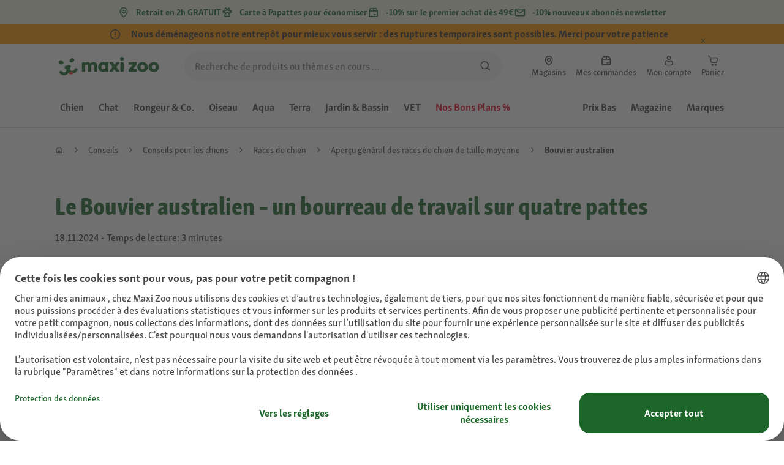

--- FILE ---
content_type: text/html;charset=utf-8
request_url: https://www.maxizoo.fr/magazine/chien/races/bouvier-australien/
body_size: 125295
content:
<!DOCTYPE html><html  lang="fr-FR"><head><meta charset="utf-8">
<meta name="viewport" content="width=device-width, initial-scale=1">
<script type="importmap">{"imports":{"#entry":"/_nuxt3/B0XLVf9O.js"}}</script>
<title>Bouvier australien : Caractère, comportement et soins | MAXI ZOO</title>
<link rel="preconnect" href="https://assets.fressnapf.com">
<link rel="preconnect" href="https://media.os.fressnapf.com">
<link rel="preconnect" href="https://connect.facebook.net">
<link rel="preconnect" href="https://www.google.com">
<link rel="preconnect" href="https://www.gstatic.com" crossorigin="anonymous">
<link rel="preconnect" href="https://purpose.maxizoo.fr" data-hid="dns-preconnect-purpose">
<link rel="preconnect" href="https://metrics.maxizoo.fr" data-hid="dns-preconnect-metrics">
<script src="https://www.maxizoo.fr/sst/BxR6g.js" async defer data-hid="server_side_tagging"></script>
<style>@font-face{font-family:"Icons";font-weight:400;font-style:normal;font-display:block;src:url('/fonts/Icons/Icons.woff2') format('woff2');}@font-face{font-family:"FNMZSkolarWeb";font-weight:400;font-style:normal;font-display:swap;src:url('/fonts/FNMZSkolar/FNMZSkolarSansLatnWeb-Rg.woff2') format('woff2');}@font-face{font-family:"FNMZSkolarWeb";font-weight:500;font-style:normal;font-display:swap;src:url('/fonts/FNMZSkolar/FNMZSkolarSansLatnWeb-Me.woff2') format('woff2');}@font-face{font-family:"FNMZSkolarWeb";font-weight:600;font-style:normal;font-display:swap;src:url('/fonts/FNMZSkolar/FNMZSkolarSansLatnWeb-Sb.woff2') format('woff2');}@font-face{font-family:"FNMZSkolarWeb";font-weight:700;font-style:normal;font-display:swap;src:url('/fonts/FNMZSkolar/FNMZSkolarSansLatnWeb-Bd.woff2') format('woff2');}@font-face{font-family:"FNMZSkolarWeb";font-weight:900;font-style:normal;font-display:swap;src:url('/fonts/FNMZSkolar/FNMZSkolarSansLatnWeb-Eb.woff2') format('woff2');}@font-face{font-family:"FNMZSkolar";font-weight:100;font-style:normal;font-display:swap;src:url('/fonts/FNMZSkolar/FNMZSkolarSansLatinRegular.woff2') format('woff2');}@font-face{font-family:"FNMZSkolar";font-weight:700;font-style:normal;font-display:swap;src:url('/fonts/FNMZSkolar/FNMZSkolarSansLatinBold.woff2') format('woff2');}@font-face{font-family:"FNMZSkolar";font-weight:900;font-style:normal;font-display:swap;src:url('/fonts/FNMZSkolar/FNMZSkolarSansLatinExtraBold.woff2') format('woff2');}@font-face{font-family:"FnmzSkolarCompressed";font-weight:100;font-style:normal;font-display:swap;src:url('/fonts/FNMZSkolar/FNMZSkolarSansLatinCompressedRegular.woff2') format('woff2');}@font-face{font-family:"FnmzSkolarCompressed";font-weight:700;font-style:normal;font-display:swap;src:url('/fonts/FNMZSkolar/FNMZSkolarSansLatinCompressedBold.woff2') format('woff2');}@font-face{font-family:"FnmzSkolarCompressed";font-weight:900;font-style:normal;font-display:swap;src:url('/fonts/FNMZSkolar/FNMZSkolarSansLatinCompressedExtraBold.woff2') format('woff2');}@font-face{font-family:"FNMZBoldenVan";font-weight:400;font-style:normal;font-display:swap;src:url('/fonts/FNMZBoldenVan/FNMZBoldenVan.woff2') format('woff2');}.font-icons{font-family:"Icons";}.font-fnmzskolarweb{font-family:"FNMZSkolarWeb";}.font-fnmzskolarweb{font-family:"FNMZSkolarWeb";}.font-fnmzskolarweb{font-family:"FNMZSkolarWeb";}.font-fnmzskolarweb{font-family:"FNMZSkolarWeb";}.font-fnmzskolarweb{font-family:"FNMZSkolarWeb";}.font-fnmzskolar{font-family:"FNMZSkolar";}.font-fnmzskolar{font-family:"FNMZSkolar";}.font-fnmzskolar{font-family:"FNMZSkolar";}.font-fnmzskolarcompressed{font-family:"FnmzSkolarCompressed";}.font-fnmzskolarcompressed{font-family:"FnmzSkolarCompressed";}.font-fnmzskolarcompressed{font-family:"FnmzSkolarCompressed";}.font-fnmzboldenvan{font-family:"FNMZBoldenVan";}</style>
<style>@charset "UTF-8";:root{--color-general-text-status-positive-default:#20852a;--color-general-text-status-negative-default:#cc4136;--color-action-icons-error-default-base:#cc4136;--color-general-icons-neutral-high:#565b56;--color-general-icons-neutral-higher:#383b38;--color-general-icons-primary-default:#43824a;--color-action-text-primary-default-base:#1c662a;--color-action-icons-primary-default-base:#1c662a;--color-action-background-payback-default-base:#003eb0;--color-general-background-status-neutral-default:#ededed;--color-general-background-status-medium-default:#ffebbc;--color-general-background-status-positive-default:#e1f2e0;--color-general-background-status-negative-default:#ffe8e5;--color-general-background-highlight-default:#e7efe8;--color-action-icons-neutral-default-base:#565b56;--color-general-background-promotion-permanent-default:#43824a}html{box-sizing:border-box;color:#333;font:100% FnmzSkolar,Helvetica,Arial,sans-serif;-ms-text-size-adjust:100%;-webkit-text-size-adjust:100%;-moz-osx-font-smoothing:grayscale;-webkit-font-smoothing:antialiased;scroll-behavior:smooth;text-rendering:optimizeLegibility}body,html{height:100%}body{margin:0;position:relative;width:100%}body.no-scrolling{overflow:hidden}body.fixed{position:fixed}*,:after,:before{box-sizing:inherit}:focus-visible{outline:2px solid #1c662a;outline-offset:-2px}p{font-size:.875rem;line-height:22px;margin:0 0 16px}@media (min-width:768px){p{font-size:1rem;line-height:24px}}p:last-child{margin-bottom:0}img{max-width:100%}a{color:#1c662a;cursor:pointer;text-decoration:underline}a:hover{color:#659a69}strong{font-weight:700}@media (min-width:300px){.hide-xxs{display:none!important}}@media (max-width:299px){.show-xxs{display:none!important}}@media (min-width:400px){.hide-xs{display:none!important}}@media (max-width:399px){.show-xs{display:none!important}}@media (min-width:476px){.hide-s{display:none!important}}@media (max-width:475px){.show-s{display:none!important}}@media (min-width:768px){.hide-m{display:none!important}}@media (max-width:767px){.show-m{display:none!important}}@media (min-width:1140px){.hide-l{display:none!important}}@media (max-width:1139px){.show-l{display:none!important}}@media (min-width:1120px){.hide-xl{display:none!important}}@media (max-width:1119px){.show-xl{display:none!important}}@media (min-width:1500px){.hide-xl-wp{display:none!important}}@media (max-width:1499px){.show-xl-wp{display:none!important}}@media (min-width:1920px){.hide-xxl{display:none!important}}@media (max-width:1919px){.show-xxl{display:none!important}}.hide-all{display:none!important}.center-flex{display:flex;justify-content:center}table{border-spacing:0}table tr td{padding:0 0 0 16px}table tr td:first-child{padding-left:0}.iban-iframe{border:0;display:block;height:42px;margin:0;padding:0;width:100%}.grecaptcha-badge{visibility:hidden}@media (min-width:768px){.product-detail .product-overview .g-thumbs .swiper-wrapper{flex-direction:column}}.gm-style{font-family:FnmzSkolar,Helvetica,Arial,sans-serif}.focus-visible:focus-visible{outline:2px solid #1c662a;outline-offset:-2px}.focus-visible-inverse:focus-visible{outline:2px solid #fff;outline-offset:-2px}.list--cms{list-style:none;padding-left:20px}.list--cms li{margin-bottom:8px}.list--cms li:before{color:#cdbd90;content:"•";display:inline-block;font-weight:700;margin-left:-1em;width:1em}.list--cms.list--dash li:before{content:"–";width:1.1em}.list--cms.list--check li:before{content:"✓";width:1.3em}.list--cms.list--circle-check li:before{color:#196428;content:"";font-family:Icons,sans-serif;width:1.6em}.button--cms,.link--cms{background-color:transparent;color:#60843e;display:inline;padding:0;text-align:left;text-decoration:underline}.button--cms,.button--cms.button,.link--cms,.link--cms.button{-webkit-appearance:none;-moz-appearance:none;appearance:none;border:0;cursor:pointer;font-family:FnmzSkolar,Helvetica,Arial,sans-serif}.button--cms.button,.link--cms.button{background-color:#1c662a;background-image:none;border-radius:1000px;color:#fff;display:inline-block;font-size:16px;font-weight:600;letter-spacing:0;line-height:1.3;margin:0;outline:0;overflow:visible;padding:8px 20px;position:relative;text-align:center;text-decoration:none;text-shadow:none;text-transform:none;transition:background-color .2s ease-in-out,color .2s ease-in-out;vertical-align:middle;width:auto;-webkit-tap-highlight-color:rgba(0,0,0,0);-webkit-font-smoothing:antialiased}.button--cms.button:active,.button--cms.button:hover,.link--cms.button:active,.link--cms.button:hover{background-color:#659a69}.button--cms.button:focus-visible,.link--cms.button:focus-visible{background-color:#659a69;outline:2px solid #1c662a;outline-offset:0}.button--cms.button.button--large,.link--cms.button.button--large{height:48px}.button--cms.button.button--secondary:active,.button--cms.button.button--secondary:hover,.link--cms.button.button--secondary:active,.link--cms.button.button--secondary:hover{background-color:#659a69}.button--cms.button.button--secondary:focus-visible,.link--cms.button.button--secondary:focus-visible{background-color:#659a69;outline:2px solid #1c662a;outline-offset:0}.button--cms.button.button--secondary.button--large,.link--cms.button.button--secondary.button--large{height:48px}.button--cms.button.button--tertiary,.link--cms.button.button--tertiary{background-color:#fff;border:2px solid #1c662a;color:#1c662a}.button--cms.button.button--tertiary:active,.button--cms.button.button--tertiary:hover,.link--cms.button.button--tertiary:active,.link--cms.button.button--tertiary:hover{background-color:#c1d7c2;border:2px solid #659a69}.button--cms.button.button--tertiary:focus-visible,.link--cms.button.button--tertiary:focus-visible{color:#659a69;outline-color:#659a69}.button--cms.button.button--tertiary.button--status-success,.link--cms.button.button--tertiary.button--status-success{background-color:#fff;border:2px solid #659a69;color:#659a69}.button--cms.button.button--tertiary.button--disabled,.link--cms.button.button--tertiary.button--disabled{background-color:transparent;border:2px solid #c0c4c0;color:#a2a7a2}.button--cms.button.button--tertiary.button--icon-only,.link--cms.button.button--tertiary.button--icon-only{padding:0 8px}.button--cms.button.button--quaternary,.link--cms.button.button--quaternary{background-color:#fff;border:2px solid #1c662a;color:#1c662a}.button--cms.button.button--quaternary:active,.button--cms.button.button--quaternary:hover,.link--cms.button.button--quaternary:active,.link--cms.button.button--quaternary:hover{background-color:#c1d7c2;border:2px solid #659a69}.button--cms.button.button--quaternary:focus-visible,.link--cms.button.button--quaternary:focus-visible{color:#659a69;outline-color:#659a69}.button--cms.button.button--quaternary.button--status-success,.link--cms.button.button--quaternary.button--status-success{background-color:#fff;border:2px solid #659a69;color:#659a69}.button--cms.button.button--quaternary.button--disabled,.link--cms.button.button--quaternary.button--disabled{background-color:transparent;border:2px solid #c0c4c0;color:#a2a7a2}.button--cms.button.button--quaternary.button--icon-only,.link--cms.button.button--quaternary.button--icon-only{padding:0 8px}.button--cms.button.button--neutral,.link--cms.button.button--neutral{background-color:#fff;color:#1c662a}.button--cms.button.button--neutral:active,.button--cms.button.button--neutral:hover,.link--cms.button.button--neutral:active,.link--cms.button.button--neutral:hover{background-color:#ecedec;color:#659a69}.button--cms.button.button--neutral.button--status-loading,.link--cms.button.button--neutral.button--status-loading{background-color:#c0c4c0;border:2px solid #c0c4c0}.button--cms.button.button--neutral.button--disabled,.link--cms.button.button--neutral.button--disabled{background-color:#f4f6f4;border:0;color:#a2a7a2}.button--cms.button.button--neutral.button--icon-only,.link--cms.button.button--neutral.button--icon-only{padding:0 8px}.button--cms.button.button--neutral-inverted,.link--cms.button.button--neutral-inverted{background-color:transparent;border:2px solid #fff;color:#fff}.button--cms.button.button--neutral-inverted:active,.button--cms.button.button--neutral-inverted:hover,.link--cms.button.button--neutral-inverted:active,.link--cms.button.button--neutral-inverted:hover{background-color:#ffffff94}.button--cms.button.button--neutral-inverted.button--status-loading,.link--cms.button.button--neutral-inverted.button--status-loading{background-color:transparent;border:2px solid hsla(0,0%,100%,.18);color:#ffffff2e}.button--cms.button.button--neutral-inverted.button--status-success,.link--cms.button.button--neutral-inverted.button--status-success{background-color:#fff;border:2px solid #659a69;color:#659a69}.button--cms.button.button--neutral-inverted.button--disabled,.link--cms.button.button--neutral-inverted.button--disabled{background-color:transparent;border:2px solid hsla(0,0%,100%,.18);color:#ffffff2e}.button--cms.button.button--neutral-inverted.button--icon-only,.link--cms.button.button--neutral-inverted.button--icon-only{padding:0 8px}.button--cms.button.button-plain,.link--cms.button.button-plain{background-color:transparent;color:#1c662a;justify-content:flex-start;padding:0}.button--cms.button.button-plain:active,.button--cms.button.button-plain:hover,.link--cms.button.button-plain:active,.link--cms.button.button-plain:hover{background-color:transparent;color:#659a69;outline:0}.button--cms.button.button-plain.button--status-loading,.link--cms.button.button-plain.button--status-loading{background:transparent;border:0;color:#383b38;padding-left:28px}.button--cms.button.button-plain.button--status-loading:before,.link--cms.button.button-plain.button--status-loading:before{background-image:url("data:image/svg+xml;charset=utf-8,%3Csvg xmlns='http://www.w3.org/2000/svg' xml:space='preserve' viewBox='0 0 40 40'%3E%3Cpath fill='%23c0c4c0' d='M20.201 5.169c-8.254 0-14.946 6.692-14.946 14.946 0 8.255 6.692 14.946 14.946 14.946s14.946-6.691 14.946-14.946c-.001-8.254-6.692-14.946-14.946-14.946m0 26.58c-6.425 0-11.634-5.208-11.634-11.634 0-6.425 5.209-11.634 11.634-11.634s11.633 5.209 11.633 11.634-5.208 11.634-11.633 11.634' opacity='.2'/%3E%3Cpath fill='%23c0c4c0' d='m26.013 10.047 1.654-2.866a14.86 14.86 0 0 0-7.466-2.012v3.312c2.119 0 4.1.576 5.812 1.566'%3E%3CanimateTransform attributeName='transform' attributeType='xml' dur='0.5s' from='0 20 20' repeatCount='indefinite' to='360 20 20' type='rotate'/%3E%3C/path%3E%3C/svg%3E");left:0}.button--cms.button.button-plain.button--status-success,.link--cms.button.button-plain.button--status-success{background:transparent;border:0;color:#1c662a}.button--cms.button.button-plain.button--disabled,.link--cms.button.button-plain.button--disabled{background:transparent;color:#a2a7a2}.button--cms.button.button-plain:focus-visible,.link--cms.button.button-plain:focus-visible{background-color:transparent;padding:8px 20px}.button--cms.button.button-plain.button--icon-only:focus-visible,.link--cms.button.button-plain.button--icon-only:focus-visible{background:transparent;color:#1c662a;outline:0}.button--cms.button.button--outline-black,.link--cms.button.button--outline-black{background-color:transparent;border:1px solid #d3d2cd;color:#333;font-weight:400;padding-bottom:9px;padding-top:9px}.button--cms.button.button--outline-black:hover,.link--cms.button.button--outline-black:hover{background-color:#3333331a}.button--cms.button.button--outline-black:active,.button--cms.button.button--outline-black:focus,.link--cms.button.button--outline-black:active,.link--cms.button.button--outline-black:focus{background-color:#3333}.button--cms.button.button--disabled,.button--cms.button:disabled,.button--cms.button:disabled[disabled],.link--cms.button.button--disabled,.link--cms.button:disabled,.link--cms.button:disabled[disabled]{background-color:#333;color:#fff;cursor:default;opacity:.15;pointer-events:none}.button--cms.link,.link--cms.link{-webkit-appearance:none;-moz-appearance:none;appearance:none;background-color:transparent;border:0;color:#464646;cursor:pointer;display:inline;font-family:FnmzSkolar,Helvetica,Arial,sans-serif;font-size:14px;line-height:1.5;padding:0;text-align:left;text-decoration:none;-webkit-tap-highlight-color:rgba(0,0,0,0)}.button--cms.link:after,.link--cms.link:after{content:"› ";display:inline-block;padding-left:.15em}.button--cms.link:focus,.link--cms.link:focus{outline:none}.button--cms.link:focus-visible,.link--cms.link:focus-visible{outline:2px solid #1c662a;outline-offset:0}.button--cms.link:hover,.link--cms.link:hover{color:#196428;text-decoration:underline}.button--cms.link.link-text--pre:after,.link--cms.link.link-text--pre:after{display:none}.button--cms.link.link-text--pre:before,.link--cms.link.link-text--pre:before{content:"› ";display:inline-block;padding-left:.15em}.button--cms.link.link--disabled,.button--cms.link:disabled,.button--cms.link:disabled[disabled],.link--cms.link.link--disabled,.link--cms.link:disabled,.link--cms.link:disabled[disabled]{cursor:default;opacity:.5;pointer-events:none}.button--cms[id]:before,.link--cms[id]:before{display:none}.button--cms:focus,.link--cms:focus{outline:none}.button--cms:focus-visible,.link--cms:focus-visible{outline:2px solid #1c662a;outline-offset:0}@property --transition-duration{syntax:"<time>";inherits:false;initial-value:.1s}.fade-enter-active{transition:all var(--transition-duration) ease-in-out}.fade-leave-active{transition:none}.fade-enter-from,.fade-leave-to{opacity:0}.slide-enter-active,.slide-leave-active{opacity:1;transform:translateY(0);transition:transform var(--transition-duration) ease-in-out,opacity var(--transition-duration) ease-in-out}.slide-enter-from,.slide-leave-to{opacity:0;transform:translateY(-100%)}@keyframes bounce{0%{transform:scale(0)}50%{transform:scale(1.25)}to{transform:scale(1)}}.spinner-enter-active{--transition-duration:.1s;transition:opacity var(--transition-duration)}.spinner-enter-active .loading-icon{transform:scale(1)}.spinner-leave-active{transition:opacity var(--transition-duration)}.spinner-leave-active .loading-icon{animation:bounce var(--transition-duration) reverse;transform:scale(1)}.spinner-enter-from,.spinner-leave-to{opacity:0}</style>
<style>.vc-popover-content-wrapper{--popover-horizontal-content-offset:8px;--popover-vertical-content-offset:10px;--popover-caret-horizontal-offset:18px;--popover-caret-vertical-offset:8px;display:block;outline:none;position:absolute;z-index:10}.vc-popover-content-wrapper:not(.is-interactive){pointer-events:none}.vc-popover-content{background-color:var(--vc-popover-content-bg);border:1px solid;border-color:var(--vc-popover-content-border);border-radius:var(--vc-rounded-lg);box-shadow:var(--vc-shadow-lg);color:var(--vc-popover-content-color);font-weight:var(--vc-font-medium);outline:none;padding:4px;position:relative;z-index:10}.vc-popover-content.direction-bottom{margin-top:var(--popover-vertical-content-offset)}.vc-popover-content.direction-top{margin-bottom:var(--popover-vertical-content-offset)}.vc-popover-content.direction-left{margin-right:var(--popover-horizontal-content-offset)}.vc-popover-content.direction-right{margin-left:var(--popover-horizontal-content-offset)}.vc-popover-caret{background-color:inherit;border-left:inherit;border-top:inherit;content:"";display:block;height:12px;position:absolute;width:12px;z-index:-1}.vc-popover-caret.direction-bottom{top:0}.vc-popover-caret.direction-bottom.align-left{transform:translateY(-50%) rotate(45deg)}.vc-popover-caret.direction-bottom.align-center{transform:translate(-50%) translateY(-50%) rotate(45deg)}.vc-popover-caret.direction-bottom.align-right{transform:translateY(-50%) rotate(45deg)}.vc-popover-caret.direction-top{top:100%}.vc-popover-caret.direction-top.align-left{transform:translateY(-50%) rotate(-135deg)}.vc-popover-caret.direction-top.align-center{transform:translate(-50%) translateY(-50%) rotate(-135deg)}.vc-popover-caret.direction-top.align-right{transform:translateY(-50%) rotate(-135deg)}.vc-popover-caret.direction-left{left:100%}.vc-popover-caret.direction-left.align-top{transform:translate(-50%) rotate(135deg)}.vc-popover-caret.direction-left.align-middle{transform:translateY(-50%) translate(-50%) rotate(135deg)}.vc-popover-caret.direction-left.align-bottom{transform:translate(-50%) rotate(135deg)}.vc-popover-caret.direction-right{left:0}.vc-popover-caret.direction-right.align-top{transform:translate(-50%) rotate(-45deg)}.vc-popover-caret.direction-right.align-middle{transform:translateY(-50%) translate(-50%) rotate(-45deg)}.vc-popover-caret.direction-right.align-bottom{transform:translate(-50%) rotate(-45deg)}.vc-popover-caret.align-left{left:var(--popover-caret-horizontal-offset)}.vc-popover-caret.align-center{left:50%}.vc-popover-caret.align-right{right:var(--popover-caret-horizontal-offset)}.vc-popover-caret.align-top{top:var(--popover-caret-vertical-offset)}.vc-popover-caret.align-middle{top:50%}.vc-popover-caret.align-bottom{bottom:var(--popover-caret-vertical-offset)}.vc-day-popover-row{align-items:center;display:flex;transition:var(--vc-day-content-transition)}.vc-day-popover-row-indicator{align-items:center;display:flex;flex-grow:0;justify-content:center;width:15px}.vc-day-popover-row-indicator span{transition:var(--vc-day-content-transition)}.vc-day-popover-row-label{align-items:center;display:flex;flex-grow:1;flex-wrap:none;font-size:var(--vc-text-xs);line-height:var(--vc-leading-normal);margin-left:4px;margin-right:4px;width:-webkit-max-content;width:-moz-max-content;width:max-content}.vc-day-popover-row-highlight{border-radius:3px;height:5px;width:8px}.vc-day-popover-row-bar{height:3px;width:10px}.vc-base-icon{display:inline-block;fill:none;stroke:currentColor;stroke-width:2}.vc-header{display:grid;grid-gap:4px;align-items:center;height:30px;margin-top:10px;padding-left:10px;padding-right:10px}.vc-header.is-lg{font-size:var(--vc-text-lg)}.vc-header.is-xl{font-size:var(--vc-text-xl)}.vc-header.is-2xl{font-size:var(--vc-text-2xl)}.vc-header .vc-title-wrapper{grid-column:title;grid-row:1}.vc-header .vc-prev{grid-column:prev;grid-row:1}.vc-header .vc-next{grid-column:next;grid-row:1}.vc-header .vc-next,.vc-header .vc-prev,.vc-header .vc-title{align-items:center;border:0;border-radius:var(--vc-rounded);cursor:pointer;display:flex;pointer-events:auto;-webkit-user-select:none;-moz-user-select:none;user-select:none}.vc-header .vc-title{color:var(--vc-header-title-color);font-weight:var(--vc-font-semibold);line-height:30px;margin:0;padding:0 8px;white-space:nowrap}.vc-header .vc-title:hover{opacity:.75}.vc-header .vc-arrow{align-items:center;color:var(--vc-header-arrow-color);display:flex;height:30px;justify-content:center;margin:0;padding:0;width:28px}.vc-header .vc-arrow:hover{background:var(--vc-header-arrow-hover-bg)}.vc-header .vc-arrow:disabled{opacity:.25;pointer-events:none}.vc-nav-header{display:flex;justify-content:space-between}.vc-nav-arrow,.vc-nav-item,.vc-nav-title{border:0;border-radius:var(--vc-rounded);cursor:pointer;font-size:var(--vc-text-sm);margin:0;-webkit-user-select:none;-moz-user-select:none;user-select:none;white-space:nowrap}.vc-nav-arrow:hover,.vc-nav-item:hover,.vc-nav-title:hover{background-color:var(--vc-nav-hover-bg)}.vc-nav-arrow:disabled,.vc-nav-item:disabled,.vc-nav-title:disabled{opacity:.25;pointer-events:none}.vc-nav-title{color:var(--vc-nav-title-color);font-weight:var(--vc-font-bold);height:30px;line-height:var(--vc-leading-snug);padding:0 6px}.vc-nav-arrow{align-items:center;color:var(--vc-header-arrow-color);display:flex;height:30px;justify-content:center;padding:0;width:26px}.vc-nav-items{display:grid;grid-template-columns:repeat(3,1fr);grid-row-gap:2px;grid-column-gap:5px;margin-top:2px}.vc-nav-item{font-weight:var(--vc-font-semibold);line-height:var(--vc-leading-snug);padding:6px 0;text-align:center;width:48px}.vc-nav-item.is-active{background-color:var(--vc-nav-item-active-bg);color:var(--vc-nav-item-active-color);font-weight:var(--vc-font-bold)}.vc-nav-item.is-active:not(:focus){box-shadow:var(--vc-nav-item-active-box-shadow)}.vc-nav-item.is-current{color:var(--vc-nav-item-current-color)}.vc-day{min-height:32px;position:relative;z-index:1}.vc-monthly .is-not-in-month *{opacity:0;pointer-events:none}.vc-day-layer{inset:0;pointer-events:none;position:absolute}.vc-day-box-center-center{align-items:center;display:flex;justify-content:center;transform-origin:50% 50%}.vc-day-box-left-center{align-items:center;display:flex;justify-content:flex-start;transform-origin:0 50%}.vc-day-box-right-center{align-items:center;display:flex;justify-content:flex-end;transform-origin:100% 50%}.vc-day-box-center-bottom{align-items:flex-end;display:flex;justify-content:center}.vc-day-content{align-items:center;border-radius:var(--vc-rounded-full);cursor:pointer;display:flex;font-size:var(--vc-text-sm);font-weight:var(--vc-font-medium);height:28px;justify-content:center;line-height:28px;-webkit-user-select:none;-moz-user-select:none;user-select:none;width:28px}.vc-day-content:hover{background-color:var(--vc-day-content-hover-bg)}.vc-day-content.vc-disabled{color:var(--vc-day-content-disabled-color)}.vc-content:not(.vc-base){color:var(--vc-content-color);font-weight:var(--vc-font-bold)}.vc-highlights{overflow:hidden;pointer-events:none;z-index:-1}.vc-highlight{height:28px;width:28px}.vc-highlight.vc-highlight-base-start{border-radius:0!important;border-right-width:0!important;width:50%!important}.vc-highlight.vc-highlight-base-end{border-left-width:0!important;border-radius:0!important;width:50%!important}.vc-highlight.vc-highlight-base-middle{border-left-width:0!important;border-radius:0!important;border-right-width:0!important;margin:0 -1px;width:100%}.vc-highlight-bg-none,.vc-highlight-bg-outline{background-color:var(--vc-highlight-outline-bg);border:2px solid;border-color:var(--vc-highlight-outline-border);border-radius:var(--vc-rounded-full)}.vc-highlight-bg-light{background-color:var(--vc-highlight-light-bg);border-radius:var(--vc-rounded-full)}.vc-highlight-bg-solid{background-color:var(--vc-highlight-solid-bg);border-radius:var(--vc-rounded-full)}.vc-highlight-content-none,.vc-highlight-content-outline{color:var(--vc-highlight-outline-content-color);font-weight:var(--vc-font-bold)}.vc-highlight-content-light{color:var(--vc-highlight-light-content-color);font-weight:var(--vc-font-bold)}.vc-highlight-content-solid{color:var(--vc-highlight-solid-content-color);font-weight:var(--vc-font-bold)}.vc-dots{align-items:center;display:flex;justify-content:center}.vc-dot{border-radius:9999px;height:5px;transition:var(--vc-day-content-transition);width:5px}.vc-dot:not(:last-child){margin-right:3px}.vc-bars{align-items:center;display:flex;justify-content:flex-start;width:75%}.vc-bar{flex-grow:1;height:3px;transition:var(--vc-day-content-transition)}.vc-dot{background-color:var(--vc-dot-bg)}.vc-bar{background-color:var(--vc-bar-bg)}.vc-pane{min-width:250px}.vc-weeknumber{align-items:center;display:flex;justify-content:center;position:absolute}.vc-weeknumber.is-left{left:calc(var(--vc-weeknumber-offset-inside)*-1)}.vc-weeknumber.is-right{right:calc(var(--vc-weeknumber-offset-inside)*-1)}.vc-weeknumber.is-left-outside{left:calc(var(--vc-weeknumber-offset-outside)*-1)}.vc-weeknumber.is-right-outside{right:calc(var(--vc-weeknumber-offset-outside)*-1)}.vc-weeknumber-content{align-items:center;color:var(--vc-weeknumber-color);display:flex;font-size:var(--vc-text-xs);font-style:italic;font-weight:var(--vc-font-medium);height:28px;justify-content:center;margin-top:2px;-webkit-user-select:none;-moz-user-select:none;user-select:none;width:28px}.vc-weeks{position:relative;-webkit-overflow-scrolling:touch;min-width:232px;padding:6px}.vc-weeks.vc-show-weeknumbers-left{margin-left:var(--vc-weeknumber-offset-inside)}.vc-weeks.vc-show-weeknumbers-right{margin-right:var(--vc-weeknumber-offset-inside)}.vc-weekday{color:var(--vc-weekday-color);cursor:default;font-size:var(--vc-text-sm);font-weight:var(--vc-font-bold);line-height:14px;padding-bottom:8px;padding-top:4px;text-align:center;-webkit-user-select:none;-moz-user-select:none;user-select:none}.vc-week,.vc-weekdays{display:grid;grid-template-columns:repeat(7,1fr);position:relative}.vc-pane-container{position:relative;width:100%}.vc-pane-container.in-transition{overflow:hidden}.vc-pane-layout{display:grid}.vc-pane-header-wrapper{pointer-events:none;position:absolute;top:0;width:100%}.vc-day-popover-container{font-size:var(--vc-text-xs);font-weight:var(--vc-font-medium)}.vc-day-popover-header{color:var(--vc-day-popover-header-color);font-size:var(--vc-text-xs);font-weight:var(--vc-font-semibold);text-align:center}.vc-base-select{align-items:center;display:flex;font-size:var(--vc-text-base);font-weight:var(--vc-font-medium);height:30px;justify-content:center;position:relative}.vc-base-select.vc-has-icon select{padding:0 27px 0 9px}.vc-base-select.vc-has-icon .vc-base-sizer{padding:0 28px 0 10px}.vc-base-select.vc-fit-content select{left:0;position:absolute;top:0;width:100%}.vc-base-select .vc-base-icon{opacity:.6;pointer-events:none;position:absolute;right:4px;top:6px}.vc-base-select .vc-base-sizer{color:transparent;font-size:var(--vc-text-base);font-weight:var(--vc-font-medium);margin:0;padding:0 8px}.vc-base-select select{-webkit-appearance:none;-moz-appearance:none;appearance:none;background-color:var(--vc-select-bg);background-image:none;border-radius:var(--vc-rounded);color:var(--vc-select-color);cursor:pointer;display:inline-flex;display:block;height:30px;justify-content:center;line-height:var(--leading-none);margin:0;padding:0 7px;text-align:center;text-indent:0;width:-webkit-max-content;width:-moz-max-content;width:max-content}.vc-base-select select:hover{background-color:var(--vc-select-hover-bg)}.vc-base-select select.vc-align-left{text-align:left}.vc-base-select select.vc-align-right{text-align:right}.vc-time-picker{align-items:center;display:flex;flex-direction:column;padding:8px 4px}.vc-time-picker.vc-invalid{opacity:.5;pointer-events:none}.vc-time-picker.vc-attached{border-top:1px solid var(--vc-time-picker-border)}.vc-time-picker>*+*{margin-top:4px}.vc-time-header{align-items:center;display:flex;font-size:var(--vc-text-sm);font-weight:var(--vc-font-semibold);line-height:21px;margin-top:-4px;padding-left:4px;padding-right:4px;text-transform:uppercase}.vc-time-select-group{align-items:center;background:var(--vc-time-select-group-bg);border:1px solid var(--vc-time-select-group-border);border-radius:var(--vc-rounded-md);display:inline-flex;padding:0 4px}.vc-time-select-group .vc-base-icon{color:var(--vc-time-select-group-icon-color);margin-right:4px}.vc-time-select-group select{background:transparent;padding:0 4px}.vc-time-weekday{color:var(--vc-time-weekday-color);letter-spacing:var(--tracking-wide)}.vc-time-month{color:var(--vc-time-month-color);margin-left:8px}.vc-time-day{color:var(--vc-time-day-color);margin-left:4px}.vc-time-year{color:var(--vc-time-year-color);margin-left:8px}.vc-time-colon{margin:0 1px 2px 2px}.vc-time-decimal{margin:0 0 0 1px}.vc-none-enter-active,.vc-none-leave-active{transition-duration:0s}.vc-fade-enter-active,.vc-fade-leave-active,.vc-slide-down-enter-active,.vc-slide-down-leave-active,.vc-slide-fade-enter-active,.vc-slide-fade-leave-active,.vc-slide-left-enter-active,.vc-slide-left-leave-active,.vc-slide-right-enter-active,.vc-slide-right-leave-active,.vc-slide-up-enter-active,.vc-slide-up-leave-active{-webkit-backface-visibility:hidden;backface-visibility:hidden;pointer-events:none;transition:transform var(--vc-slide-duration) var(--vc-slide-timing),opacity var(--vc-slide-duration) var(--vc-slide-timing)}.vc-fade-leave-active,.vc-none-leave-active,.vc-slide-down-leave-active,.vc-slide-left-leave-active,.vc-slide-right-leave-active,.vc-slide-up-leave-active{position:absolute!important;width:100%}.vc-fade-enter-from,.vc-fade-leave-to,.vc-none-enter-from,.vc-none-leave-to,.vc-slide-down-enter-from,.vc-slide-down-leave-to,.vc-slide-fade-enter-from,.vc-slide-fade-leave-to,.vc-slide-left-enter-from,.vc-slide-left-leave-to,.vc-slide-right-enter-from,.vc-slide-right-leave-to,.vc-slide-up-enter-from,.vc-slide-up-leave-to{opacity:0}.vc-slide-fade-enter-from.direction-left,.vc-slide-fade-leave-to.direction-left,.vc-slide-left-enter-from,.vc-slide-right-leave-to{transform:translate(var(--vc-slide-translate))}.vc-slide-fade-enter-from.direction-right,.vc-slide-fade-leave-to.direction-right,.vc-slide-left-leave-to,.vc-slide-right-enter-from{transform:translate(calc(var(--vc-slide-translate)*-1))}.vc-slide-down-leave-to,.vc-slide-fade-enter-from.direction-top,.vc-slide-fade-leave-to.direction-top,.vc-slide-up-enter-from{transform:translateY(var(--vc-slide-translate))}.vc-slide-down-enter-from,.vc-slide-fade-enter-from.direction-bottom,.vc-slide-fade-leave-to.direction-bottom,.vc-slide-up-leave-to{transform:translateY(calc(var(--vc-slide-translate)*-1))}:root{--vc-white:#fff;--vc-black:#000;--vc-gray-50:#f8fafc;--vc-gray-100:#f1f5f9;--vc-gray-200:#e2e8f0;--vc-gray-300:#cbd5e1;--vc-gray-400:#94a3b8;--vc-gray-500:#64748b;--vc-gray-600:#475569;--vc-gray-700:#334155;--vc-gray-800:#1e293b;--vc-gray-900:#0f172a;--vc-font-family:BlinkMacSystemFont,-apple-system,"Segoe UI","Roboto","Oxygen","Ubuntu","Cantarell","Fira Sans","Droid Sans","Helvetica Neue","Helvetica","Arial",sans-serif;--vc-font-normal:400;--vc-font-medium:500;--vc-font-semibold:600;--vc-font-bold:700;--vc-text-2xs:10px;--vc-text-xs:12px;--vc-text-sm:14px;--vc-text-base:16px;--vc-text-lg:18px;--vc-text-xl:20px;--vc-text-2xl:24px;--vc-leading-none:1;--vc-leading-tight:1.25;--vc-leading-snug:1.375;--vc-leading-normal:1.5;--vc-rounded:.25rem;--vc-rounded-md:.375rem;--vc-rounded-lg:.5rem;--vc-rounded-full:9999px;--vc-shadow:0 1px 3px 0 rgba(0,0,0,.1),0 1px 2px 0 rgba(0,0,0,.06);--vc-shadow-lg:0 10px 15px -3px rgba(0,0,0,.1),0 4px 6px -2px rgba(0,0,0,.05);--vc-shadow-inner:inset 0 2px 4px 0 rgba(0,0,0,.06);--vc-slide-translate:22px;--vc-slide-duration:.15s;--vc-slide-timing:ease;--vc-day-content-transition:all .13s ease-in;--vc-weeknumber-offset-inside:26px;--vc-weeknumber-offset-outside:34px}.vc-gray{--vc-accent-50:var(--vc-gray-50);--vc-accent-100:var(--vc-gray-100);--vc-accent-200:var(--vc-gray-200);--vc-accent-300:var(--vc-gray-300);--vc-accent-400:var(--vc-gray-400);--vc-accent-500:var(--vc-gray-500);--vc-accent-600:var(--vc-gray-600);--vc-accent-700:var(--vc-gray-700);--vc-accent-800:var(--vc-gray-800);--vc-accent-900:var(--vc-gray-900)}.vc-red{--vc-accent-50:#fef2f2;--vc-accent-100:#fee2e2;--vc-accent-200:#fecaca;--vc-accent-300:#fca5a5;--vc-accent-400:#f87171;--vc-accent-500:#ef4444;--vc-accent-600:#dc2626;--vc-accent-700:#b91c1c;--vc-accent-800:#991b1b;--vc-accent-900:#7f1d1d}.vc-orange{--vc-accent-50:#fff7ed;--vc-accent-100:#ffedd5;--vc-accent-200:#fed7aa;--vc-accent-300:#fdba74;--vc-accent-400:#fb923c;--vc-accent-500:#f97316;--vc-accent-600:#ea580c;--vc-accent-700:#c2410c;--vc-accent-800:#9a3412;--vc-accent-900:#7c2d12}.vc-yellow{--vc-accent-50:#fefce8;--vc-accent-100:#fef9c3;--vc-accent-200:#fef08a;--vc-accent-300:#fde047;--vc-accent-400:#facc15;--vc-accent-500:#eab308;--vc-accent-600:#ca8a04;--vc-accent-700:#a16207;--vc-accent-800:#854d0e;--vc-accent-900:#713f12}.vc-green{--vc-accent-50:#f0fdf4;--vc-accent-100:#dcfce7;--vc-accent-200:#bbf7d0;--vc-accent-300:#86efac;--vc-accent-400:#4ade80;--vc-accent-500:#22c55e;--vc-accent-600:#16a34a;--vc-accent-700:#15803d;--vc-accent-800:#166534;--vc-accent-900:#14532d}.vc-teal{--vc-accent-50:#f0fdfa;--vc-accent-100:#ccfbf1;--vc-accent-200:#99f6e4;--vc-accent-300:#5eead4;--vc-accent-400:#2dd4bf;--vc-accent-500:#14b8a6;--vc-accent-600:#0d9488;--vc-accent-700:#0f766e;--vc-accent-800:#115e59;--vc-accent-900:#134e4a}.vc-blue{--vc-accent-50:#eff6ff;--vc-accent-100:#dbeafe;--vc-accent-200:#bfdbfe;--vc-accent-300:#93c5fd;--vc-accent-400:#60a5fa;--vc-accent-500:#3b82f6;--vc-accent-600:#2563eb;--vc-accent-700:#1d4ed8;--vc-accent-800:#1e40af;--vc-accent-900:#1e3a8a}.vc-indigo{--vc-accent-50:#eef2ff;--vc-accent-100:#e0e7ff;--vc-accent-200:#c7d2fe;--vc-accent-300:#a5b4fc;--vc-accent-400:#818cf8;--vc-accent-500:#6366f1;--vc-accent-600:#4f46e5;--vc-accent-700:#4338ca;--vc-accent-800:#3730a3;--vc-accent-900:#312e81}.vc-purple{--vc-accent-50:#faf5ff;--vc-accent-100:#f3e8ff;--vc-accent-200:#e9d5ff;--vc-accent-300:#d8b4fe;--vc-accent-400:#c084fc;--vc-accent-500:#a855f7;--vc-accent-600:#9333ea;--vc-accent-700:#7e22ce;--vc-accent-800:#6b21a8;--vc-accent-900:#581c87}.vc-pink{--vc-accent-50:#fdf2f8;--vc-accent-100:#fce7f3;--vc-accent-200:#fbcfe8;--vc-accent-300:#f9a8d4;--vc-accent-400:#f472b6;--vc-accent-500:#ec4899;--vc-accent-600:#db2777;--vc-accent-700:#be185d;--vc-accent-800:#9d174d;--vc-accent-900:#831843}.vc-focus:focus-within{box-shadow:var(--vc-focus-ring);outline:0}.vc-light{--vc-color:var(--vc-gray-900);--vc-bg:var(--vc-white);--vc-border:var(--vc-gray-300);--vc-hover-bg:rgba(204,214,224,.3);--vc-focus-ring:0 0 0 2px rgba(59,131,246,.4);--vc-header-arrow-color:var(--vc-gray-500);--vc-header-arrow-hover-bg:var(--vc-gray-200);--vc-header-title-color:var(--vc-gray-900);--vc-weekday-color:var(--vc-gray-500);--vc-weeknumber-color:var(--vc-gray-400);--vc-nav-hover-bg:var(--vc-gray-200);--vc-nav-title-color:var(--vc-gray-900);--vc-nav-item-hover-box-shadow:none;--vc-nav-item-active-color:var(--vc-white);--vc-nav-item-active-bg:var(--vc-accent-500);--vc-nav-item-active-box-shadow:var(--vc-shadow);--vc-nav-item-current-color:var(--vc-accent-600);--vc-day-popover-container-color:var(--vc-white);--vc-day-popover-container-bg:var(--vc-gray-800);--vc-day-popover-container-border:var(--vc-gray-700);--vc-day-popover-header-color:var(--vc-gray-700);--vc-popover-content-color:var(--vc-gray-900);--vc-popover-content-bg:var(--vc-gray-50);--vc-popover-content-border:var(--vc-gray-300);--vc-time-picker-border:var(--vc-gray-300);--vc-time-weekday-color:var(--vc-gray-700);--vc-time-month-color:var(--vc-accent-600);--vc-time-day-color:var(--vc-accent-600);--vc-time-year-color:var(--vc-gray-500);--vc-time-select-group-bg:var(--vc-gray-50);--vc-time-select-group-border:var(--vc-gray-300);--vc-time-select-group-icon-color:var(--vc-accent-500);--vc-select-color:var(--vc-gray-900);--vc-select-bg:var(--vc-gray-100);--vc-select-hover-bg:var(--vc-gray-200);--vc-day-content-hover-bg:var(--vc-hover-bg);--vc-day-content-disabled-color:var(--vc-gray-400)}.vc-light .vc-attr,.vc-light.vc-attr{--vc-content-color:var(--vc-accent-600);--vc-highlight-outline-bg:var(--vc-white);--vc-highlight-outline-border:var(--vc-accent-600);--vc-highlight-outline-content-color:var(--vc-accent-700);--vc-highlight-light-bg:var(--vc-accent-200);--vc-highlight-light-content-color:var(--vc-accent-900);--vc-highlight-solid-bg:var(--vc-accent-600);--vc-highlight-solid-content-color:var(--vc-white);--vc-dot-bg:var(--vc-accent-600);--vc-bar-bg:var(--vc-accent-600)}.vc-dark{--vc-color:var(--vc-white);--vc-bg:var(--vc-gray-900);--vc-border:var(--vc-gray-700);--vc-hover-bg:rgba(114,129,151,.3);--vc-focus-ring:0 0 0 2px rgba(59,130,246,.7);--vc-header-arrow-color:var(--vc-gray-300);--vc-header-arrow-hover-bg:var(--vc-gray-800);--vc-header-title-color:var(--vc-gray-100);--vc-weekday-color:var(--vc-accent-200);--vc-weeknumber-color:var(--vc-gray-500);--vc-nav-hover-bg:var(--vc-gray-700);--vc-nav-title-color:var(--vc-gray-100);--vc-nav-item-hover-box-shadow:none;--vc-nav-item-active-color:var(--vc-white);--vc-nav-item-active-bg:var(--vc-accent-500);--vc-nav-item-active-box-shadow:none;--vc-nav-item-current-color:var(--vc-accent-400);--vc-day-popover-container-color:var(--vc-gray-800);--vc-day-popover-container-bg:var(--vc-white);--vc-day-popover-container-border:var(--vc-gray-100);--vc-day-popover-header-color:var(--vc-gray-300);--vc-popover-content-color:var(--vc-white);--vc-popover-content-bg:var(--vc-gray-800);--vc-popover-content-border:var(--vc-gray-700);--vc-time-picker-border:var(--vc-gray-700);--vc-time-weekday-color:var(--vc-gray-400);--vc-time-month-color:var(--vc-accent-400);--vc-time-day-color:var(--vc-accent-400);--vc-time-year-color:var(--vc-gray-500);--vc-time-select-group-bg:var(--vc-gray-700);--vc-time-select-group-border:var(--vc-gray-500);--vc-time-select-group-icon-color:var(--vc-accent-400);--vc-select-color:var(--vc-gray-200);--vc-select-bg:var(--vc-gray-700);--vc-select-hover-bg:var(--vc-gray-600);--vc-day-content-hover-bg:var(--vc-hover-bg);--vc-day-content-disabled-color:var(--vc-gray-600)}.vc-dark .vc-attr,.vc-dark.vc-attr{--vc-content-color:var(--vc-accent-500);--vc-highlight-outline-bg:var(--vc-gray-900);--vc-highlight-outline-border:var(--vc-accent-300);--vc-highlight-outline-content-color:var(--vc-accent-200);--vc-highlight-light-bg:var(--vc-accent-800);--vc-highlight-light-content-color:var(--vc-accent-100);--vc-highlight-solid-bg:var(--vc-accent-500);--vc-highlight-solid-content-color:var(--vc-white);--vc-dot-bg:var(--vc-accent-500);--vc-bar-bg:var(--vc-accent-500)}.vc-container{background-color:var(--vc-bg);color:var(--vc-color);display:inline-flex;font-family:var(--vc-font-family);height:-webkit-max-content;height:-moz-max-content;height:max-content;position:relative;width:-webkit-max-content;width:-moz-max-content;width:max-content;-webkit-font-smoothing:antialiased;-moz-osx-font-smoothing:grayscale;-webkit-tap-highlight-color:transparent}.vc-container,.vc-container *{box-sizing:border-box}.vc-container :focus,.vc-container:focus{outline:none}.vc-container .vc-container{border:none}.vc-bordered{border:1px solid;border-color:var(--vc-border);border-radius:var(--vc-rounded-lg)}.vc-expanded{min-width:100%}.vc-transparent{background-color:transparent}.vc-date-picker-content{background-color:var(--vc-bg);padding:0}.vc-date-picker-content .vc-container{border:0}</style>
<style>img[data-v-b76f94f1]{display:block;height:auto;max-width:100%;-o-object-fit:cover;object-fit:cover;width:100%}img.image--round[data-v-b76f94f1]{border-radius:50%}img.image--rounded-corners[data-v-b76f94f1]{border-radius:5px}img.image--fullsize[data-v-b76f94f1]{height:100%}img.lazyload[data-v-b76f94f1],img.lazyloading[data-v-b76f94f1]{background-color:#f7f5f0;background-image:url(/_nuxt3/preloader.B1sdQApp.gif);background-position:50%;background-repeat:no-repeat;background-size:50px 50px}.picture-copyright .image--rounded-corners[data-v-b76f94f1]{border-radius:5px 5px 0 0}.picture-information[data-v-b76f94f1]{background-color:#f2f2f2;font-size:14px;line-height:22px;padding:16px 16px 24px}@media (min-width:768px){.picture-information[data-v-b76f94f1]{font-size:16px;line-height:24px}}.picture-information .picture-copyright[data-v-b76f94f1]{color:#565b56}</style>
<style>.grid-item[data-v-7672e80e]{margin-bottom:20px;margin-left:10px;margin-right:10px;width:calc(100% - 20px)}.grid-item[data-v-7672e80e],.grid-item.grid-item--1[data-v-7672e80e]{flex-basis:auto;flex-grow:1;flex-shrink:0}.grid-item.grid-item--1[data-v-7672e80e]{width:calc(8.33333% - 20px)}.grid-item.grid-item--2[data-v-7672e80e]{flex-basis:auto;flex-grow:1;flex-shrink:0;width:calc(16.66667% - 20px)}.grid-item.grid-item--3[data-v-7672e80e]{flex-basis:auto;flex-grow:1;flex-shrink:0;width:calc(25% - 20px)}.grid-item.grid-item--4[data-v-7672e80e]{flex-basis:auto;flex-grow:1;flex-shrink:0;width:calc(33.33333% - 20px)}.grid-item.grid-item--5[data-v-7672e80e]{flex-basis:auto;flex-grow:1;flex-shrink:0;width:calc(41.66667% - 20px)}.grid-item.grid-item--6[data-v-7672e80e]{flex-basis:auto;flex-grow:1;flex-shrink:0;width:calc(50% - 20px)}.grid-item.grid-item--7[data-v-7672e80e]{flex-basis:auto;flex-grow:1;flex-shrink:0;width:calc(58.33333% - 20px)}.grid-item.grid-item--8[data-v-7672e80e]{flex-basis:auto;flex-grow:1;flex-shrink:0;width:calc(66.66667% - 20px)}.grid-item.grid-item--9[data-v-7672e80e]{flex-basis:auto;flex-grow:1;flex-shrink:0;width:calc(75% - 20px)}.grid-item.grid-item--10[data-v-7672e80e]{flex-basis:auto;flex-grow:1;flex-shrink:0;width:calc(83.33333% - 20px)}.grid-item.grid-item--11[data-v-7672e80e]{flex-basis:auto;flex-grow:1;flex-shrink:0;width:calc(91.66667% - 20px)}.grid-item.grid-item--12[data-v-7672e80e]{flex-basis:auto;flex-grow:1;flex-shrink:0;width:calc(100% - 20px)}@media (min-width:300px){.grid-item.grid-item--xxs--1[data-v-7672e80e]{flex-basis:auto;flex-grow:1;flex-shrink:0;width:calc(8.33333% - 20px)}.grid-item.grid-item--xxs--2[data-v-7672e80e]{flex-basis:auto;flex-grow:1;flex-shrink:0;width:calc(16.66667% - 20px)}.grid-item.grid-item--xxs--3[data-v-7672e80e]{flex-basis:auto;flex-grow:1;flex-shrink:0;width:calc(25% - 20px)}.grid-item.grid-item--xxs--4[data-v-7672e80e]{flex-basis:auto;flex-grow:1;flex-shrink:0;width:calc(33.33333% - 20px)}.grid-item.grid-item--xxs--5[data-v-7672e80e]{flex-basis:auto;flex-grow:1;flex-shrink:0;width:calc(41.66667% - 20px)}.grid-item.grid-item--xxs--6[data-v-7672e80e]{flex-basis:auto;flex-grow:1;flex-shrink:0;width:calc(50% - 20px)}.grid-item.grid-item--xxs--7[data-v-7672e80e]{flex-basis:auto;flex-grow:1;flex-shrink:0;width:calc(58.33333% - 20px)}.grid-item.grid-item--xxs--8[data-v-7672e80e]{flex-basis:auto;flex-grow:1;flex-shrink:0;width:calc(66.66667% - 20px)}.grid-item.grid-item--xxs--9[data-v-7672e80e]{flex-basis:auto;flex-grow:1;flex-shrink:0;width:calc(75% - 20px)}.grid-item.grid-item--xxs--10[data-v-7672e80e]{flex-basis:auto;flex-grow:1;flex-shrink:0;width:calc(83.33333% - 20px)}.grid-item.grid-item--xxs--11[data-v-7672e80e]{flex-basis:auto;flex-grow:1;flex-shrink:0;width:calc(91.66667% - 20px)}.grid-item.grid-item--xxs--12[data-v-7672e80e]{flex-basis:auto;flex-grow:1;flex-shrink:0;width:calc(100% - 20px)}}@media (min-width:400px){.grid-item.grid-item--xs--1[data-v-7672e80e]{flex-basis:auto;flex-grow:1;flex-shrink:0;width:calc(8.33333% - 20px)}.grid-item.grid-item--xs--2[data-v-7672e80e]{flex-basis:auto;flex-grow:1;flex-shrink:0;width:calc(16.66667% - 20px)}.grid-item.grid-item--xs--3[data-v-7672e80e]{flex-basis:auto;flex-grow:1;flex-shrink:0;width:calc(25% - 20px)}.grid-item.grid-item--xs--4[data-v-7672e80e]{flex-basis:auto;flex-grow:1;flex-shrink:0;width:calc(33.33333% - 20px)}.grid-item.grid-item--xs--5[data-v-7672e80e]{flex-basis:auto;flex-grow:1;flex-shrink:0;width:calc(41.66667% - 20px)}.grid-item.grid-item--xs--6[data-v-7672e80e]{flex-basis:auto;flex-grow:1;flex-shrink:0;width:calc(50% - 20px)}.grid-item.grid-item--xs--7[data-v-7672e80e]{flex-basis:auto;flex-grow:1;flex-shrink:0;width:calc(58.33333% - 20px)}.grid-item.grid-item--xs--8[data-v-7672e80e]{flex-basis:auto;flex-grow:1;flex-shrink:0;width:calc(66.66667% - 20px)}.grid-item.grid-item--xs--9[data-v-7672e80e]{flex-basis:auto;flex-grow:1;flex-shrink:0;width:calc(75% - 20px)}.grid-item.grid-item--xs--10[data-v-7672e80e]{flex-basis:auto;flex-grow:1;flex-shrink:0;width:calc(83.33333% - 20px)}.grid-item.grid-item--xs--11[data-v-7672e80e]{flex-basis:auto;flex-grow:1;flex-shrink:0;width:calc(91.66667% - 20px)}.grid-item.grid-item--xs--12[data-v-7672e80e]{flex-basis:auto;flex-grow:1;flex-shrink:0;width:calc(100% - 20px)}}@media (min-width:476px){.grid-item.grid-item--s--1[data-v-7672e80e]{flex-basis:auto;flex-grow:1;flex-shrink:0;width:calc(8.33333% - 20px)}.grid-item.grid-item--s--2[data-v-7672e80e]{flex-basis:auto;flex-grow:1;flex-shrink:0;width:calc(16.66667% - 20px)}.grid-item.grid-item--s--3[data-v-7672e80e]{flex-basis:auto;flex-grow:1;flex-shrink:0;width:calc(25% - 20px)}.grid-item.grid-item--s--4[data-v-7672e80e]{flex-basis:auto;flex-grow:1;flex-shrink:0;width:calc(33.33333% - 20px)}.grid-item.grid-item--s--5[data-v-7672e80e]{flex-basis:auto;flex-grow:1;flex-shrink:0;width:calc(41.66667% - 20px)}.grid-item.grid-item--s--6[data-v-7672e80e]{flex-basis:auto;flex-grow:1;flex-shrink:0;width:calc(50% - 20px)}.grid-item.grid-item--s--7[data-v-7672e80e]{flex-basis:auto;flex-grow:1;flex-shrink:0;width:calc(58.33333% - 20px)}.grid-item.grid-item--s--8[data-v-7672e80e]{flex-basis:auto;flex-grow:1;flex-shrink:0;width:calc(66.66667% - 20px)}.grid-item.grid-item--s--9[data-v-7672e80e]{flex-basis:auto;flex-grow:1;flex-shrink:0;width:calc(75% - 20px)}.grid-item.grid-item--s--10[data-v-7672e80e]{flex-basis:auto;flex-grow:1;flex-shrink:0;width:calc(83.33333% - 20px)}.grid-item.grid-item--s--11[data-v-7672e80e]{flex-basis:auto;flex-grow:1;flex-shrink:0;width:calc(91.66667% - 20px)}.grid-item.grid-item--s--12[data-v-7672e80e]{flex-basis:auto;flex-grow:1;flex-shrink:0;width:calc(100% - 20px)}}@media (min-width:768px){.grid-item.grid-item--m--1[data-v-7672e80e]{flex-basis:auto;flex-grow:1;flex-shrink:0;width:calc(8.33333% - 20px)}.grid-item.grid-item--m--2[data-v-7672e80e]{flex-basis:auto;flex-grow:1;flex-shrink:0;width:calc(16.66667% - 20px)}.grid-item.grid-item--m--3[data-v-7672e80e]{flex-basis:auto;flex-grow:1;flex-shrink:0;width:calc(25% - 20px)}.grid-item.grid-item--m--4[data-v-7672e80e]{flex-basis:auto;flex-grow:1;flex-shrink:0;width:calc(33.33333% - 20px)}.grid-item.grid-item--m--5[data-v-7672e80e]{flex-basis:auto;flex-grow:1;flex-shrink:0;width:calc(41.66667% - 20px)}.grid-item.grid-item--m--6[data-v-7672e80e]{flex-basis:auto;flex-grow:1;flex-shrink:0;width:calc(50% - 20px)}.grid-item.grid-item--m--7[data-v-7672e80e]{flex-basis:auto;flex-grow:1;flex-shrink:0;width:calc(58.33333% - 20px)}.grid-item.grid-item--m--8[data-v-7672e80e]{flex-basis:auto;flex-grow:1;flex-shrink:0;width:calc(66.66667% - 20px)}.grid-item.grid-item--m--9[data-v-7672e80e]{flex-basis:auto;flex-grow:1;flex-shrink:0;width:calc(75% - 20px)}.grid-item.grid-item--m--10[data-v-7672e80e]{flex-basis:auto;flex-grow:1;flex-shrink:0;width:calc(83.33333% - 20px)}.grid-item.grid-item--m--11[data-v-7672e80e]{flex-basis:auto;flex-grow:1;flex-shrink:0;width:calc(91.66667% - 20px)}.grid-item.grid-item--m--12[data-v-7672e80e]{flex-basis:auto;flex-grow:1;flex-shrink:0;width:calc(100% - 20px)}}@media (min-width:1140px){.grid-item.grid-item--l--1[data-v-7672e80e]{flex-basis:auto;flex-grow:1;flex-shrink:0;width:calc(8.33333% - 20px)}.grid-item.grid-item--l--2[data-v-7672e80e]{flex-basis:auto;flex-grow:1;flex-shrink:0;width:calc(16.66667% - 20px)}.grid-item.grid-item--l--3[data-v-7672e80e]{flex-basis:auto;flex-grow:1;flex-shrink:0;width:calc(25% - 20px)}.grid-item.grid-item--l--4[data-v-7672e80e]{flex-basis:auto;flex-grow:1;flex-shrink:0;width:calc(33.33333% - 20px)}.grid-item.grid-item--l--5[data-v-7672e80e]{flex-basis:auto;flex-grow:1;flex-shrink:0;width:calc(41.66667% - 20px)}.grid-item.grid-item--l--6[data-v-7672e80e]{flex-basis:auto;flex-grow:1;flex-shrink:0;width:calc(50% - 20px)}.grid-item.grid-item--l--7[data-v-7672e80e]{flex-basis:auto;flex-grow:1;flex-shrink:0;width:calc(58.33333% - 20px)}.grid-item.grid-item--l--8[data-v-7672e80e]{flex-basis:auto;flex-grow:1;flex-shrink:0;width:calc(66.66667% - 20px)}.grid-item.grid-item--l--9[data-v-7672e80e]{flex-basis:auto;flex-grow:1;flex-shrink:0;width:calc(75% - 20px)}.grid-item.grid-item--l--10[data-v-7672e80e]{flex-basis:auto;flex-grow:1;flex-shrink:0;width:calc(83.33333% - 20px)}.grid-item.grid-item--l--11[data-v-7672e80e]{flex-basis:auto;flex-grow:1;flex-shrink:0;width:calc(91.66667% - 20px)}.grid-item.grid-item--l--12[data-v-7672e80e]{flex-basis:auto;flex-grow:1;flex-shrink:0;width:calc(100% - 20px)}}@media (min-width:1120px){.grid-item.grid-item--xl--1[data-v-7672e80e]{flex-basis:auto;flex-grow:1;flex-shrink:0;width:calc(8.33333% - 20px)}.grid-item.grid-item--xl--2[data-v-7672e80e]{flex-basis:auto;flex-grow:1;flex-shrink:0;width:calc(16.66667% - 20px)}.grid-item.grid-item--xl--3[data-v-7672e80e]{flex-basis:auto;flex-grow:1;flex-shrink:0;width:calc(25% - 20px)}.grid-item.grid-item--xl--4[data-v-7672e80e]{flex-basis:auto;flex-grow:1;flex-shrink:0;width:calc(33.33333% - 20px)}.grid-item.grid-item--xl--5[data-v-7672e80e]{flex-basis:auto;flex-grow:1;flex-shrink:0;width:calc(41.66667% - 20px)}.grid-item.grid-item--xl--6[data-v-7672e80e]{flex-basis:auto;flex-grow:1;flex-shrink:0;width:calc(50% - 20px)}.grid-item.grid-item--xl--7[data-v-7672e80e]{flex-basis:auto;flex-grow:1;flex-shrink:0;width:calc(58.33333% - 20px)}.grid-item.grid-item--xl--8[data-v-7672e80e]{flex-basis:auto;flex-grow:1;flex-shrink:0;width:calc(66.66667% - 20px)}.grid-item.grid-item--xl--9[data-v-7672e80e]{flex-basis:auto;flex-grow:1;flex-shrink:0;width:calc(75% - 20px)}.grid-item.grid-item--xl--10[data-v-7672e80e]{flex-basis:auto;flex-grow:1;flex-shrink:0;width:calc(83.33333% - 20px)}.grid-item.grid-item--xl--11[data-v-7672e80e]{flex-basis:auto;flex-grow:1;flex-shrink:0;width:calc(91.66667% - 20px)}.grid-item.grid-item--xl--12[data-v-7672e80e]{flex-basis:auto;flex-grow:1;flex-shrink:0;width:calc(100% - 20px)}}@media (min-width:1500px){.grid-item.grid-item--xl-wp--1[data-v-7672e80e]{flex-basis:auto;flex-grow:1;flex-shrink:0;width:calc(8.33333% - 20px)}.grid-item.grid-item--xl-wp--2[data-v-7672e80e]{flex-basis:auto;flex-grow:1;flex-shrink:0;width:calc(16.66667% - 20px)}.grid-item.grid-item--xl-wp--3[data-v-7672e80e]{flex-basis:auto;flex-grow:1;flex-shrink:0;width:calc(25% - 20px)}.grid-item.grid-item--xl-wp--4[data-v-7672e80e]{flex-basis:auto;flex-grow:1;flex-shrink:0;width:calc(33.33333% - 20px)}.grid-item.grid-item--xl-wp--5[data-v-7672e80e]{flex-basis:auto;flex-grow:1;flex-shrink:0;width:calc(41.66667% - 20px)}.grid-item.grid-item--xl-wp--6[data-v-7672e80e]{flex-basis:auto;flex-grow:1;flex-shrink:0;width:calc(50% - 20px)}.grid-item.grid-item--xl-wp--7[data-v-7672e80e]{flex-basis:auto;flex-grow:1;flex-shrink:0;width:calc(58.33333% - 20px)}.grid-item.grid-item--xl-wp--8[data-v-7672e80e]{flex-basis:auto;flex-grow:1;flex-shrink:0;width:calc(66.66667% - 20px)}.grid-item.grid-item--xl-wp--9[data-v-7672e80e]{flex-basis:auto;flex-grow:1;flex-shrink:0;width:calc(75% - 20px)}.grid-item.grid-item--xl-wp--10[data-v-7672e80e]{flex-basis:auto;flex-grow:1;flex-shrink:0;width:calc(83.33333% - 20px)}.grid-item.grid-item--xl-wp--11[data-v-7672e80e]{flex-basis:auto;flex-grow:1;flex-shrink:0;width:calc(91.66667% - 20px)}.grid-item.grid-item--xl-wp--12[data-v-7672e80e]{flex-basis:auto;flex-grow:1;flex-shrink:0;width:calc(100% - 20px)}}@media (min-width:1920px){.grid-item.grid-item--xxl--1[data-v-7672e80e]{flex-basis:auto;flex-grow:1;flex-shrink:0;width:calc(8.33333% - 20px)}.grid-item.grid-item--xxl--2[data-v-7672e80e]{flex-basis:auto;flex-grow:1;flex-shrink:0;width:calc(16.66667% - 20px)}.grid-item.grid-item--xxl--3[data-v-7672e80e]{flex-basis:auto;flex-grow:1;flex-shrink:0;width:calc(25% - 20px)}.grid-item.grid-item--xxl--4[data-v-7672e80e]{flex-basis:auto;flex-grow:1;flex-shrink:0;width:calc(33.33333% - 20px)}.grid-item.grid-item--xxl--5[data-v-7672e80e]{flex-basis:auto;flex-grow:1;flex-shrink:0;width:calc(41.66667% - 20px)}.grid-item.grid-item--xxl--6[data-v-7672e80e]{flex-basis:auto;flex-grow:1;flex-shrink:0;width:calc(50% - 20px)}.grid-item.grid-item--xxl--7[data-v-7672e80e]{flex-basis:auto;flex-grow:1;flex-shrink:0;width:calc(58.33333% - 20px)}.grid-item.grid-item--xxl--8[data-v-7672e80e]{flex-basis:auto;flex-grow:1;flex-shrink:0;width:calc(66.66667% - 20px)}.grid-item.grid-item--xxl--9[data-v-7672e80e]{flex-basis:auto;flex-grow:1;flex-shrink:0;width:calc(75% - 20px)}.grid-item.grid-item--xxl--10[data-v-7672e80e]{flex-basis:auto;flex-grow:1;flex-shrink:0;width:calc(83.33333% - 20px)}.grid-item.grid-item--xxl--11[data-v-7672e80e]{flex-basis:auto;flex-grow:1;flex-shrink:0;width:calc(91.66667% - 20px)}.grid-item.grid-item--xxl--12[data-v-7672e80e]{flex-basis:auto;flex-grow:1;flex-shrink:0;width:calc(100% - 20px)}}.grid-item.grid-item--push--1[data-v-7672e80e]{flex-grow:0;left:8.33333%;position:relative}.grid-item.grid-item--push--2[data-v-7672e80e]{flex-grow:0;left:16.66667%;position:relative}.grid-item.grid-item--push--3[data-v-7672e80e]{flex-grow:0;left:25%;position:relative}.grid-item.grid-item--push--4[data-v-7672e80e]{flex-grow:0;left:33.33333%;position:relative}.grid-item.grid-item--push--5[data-v-7672e80e]{flex-grow:0;left:41.66667%;position:relative}.grid-item.grid-item--push--6[data-v-7672e80e]{flex-grow:0;left:50%;position:relative}.grid-item.grid-item--push--7[data-v-7672e80e]{flex-grow:0;left:58.33333%;position:relative}.grid-item.grid-item--push--8[data-v-7672e80e]{flex-grow:0;left:66.66667%;position:relative}.grid-item.grid-item--push--9[data-v-7672e80e]{flex-grow:0;left:75%;position:relative}.grid-item.grid-item--push--10[data-v-7672e80e]{flex-grow:0;left:83.33333%;position:relative}.grid-item.grid-item--push--11[data-v-7672e80e]{flex-grow:0;left:91.66667%;position:relative}.grid-item.grid-item--push--12[data-v-7672e80e]{flex-grow:0;left:100%;position:relative}@media (min-width:300px){.grid-item.grid-item--push--xxs--0[data-v-7672e80e]{flex-grow:0;left:0;position:relative}.grid-item.grid-item--push--xxs--1[data-v-7672e80e]{flex-grow:0;left:8.33333%;position:relative}.grid-item.grid-item--push--xxs--2[data-v-7672e80e]{flex-grow:0;left:16.66667%;position:relative}.grid-item.grid-item--push--xxs--3[data-v-7672e80e]{flex-grow:0;left:25%;position:relative}.grid-item.grid-item--push--xxs--4[data-v-7672e80e]{flex-grow:0;left:33.33333%;position:relative}.grid-item.grid-item--push--xxs--5[data-v-7672e80e]{flex-grow:0;left:41.66667%;position:relative}.grid-item.grid-item--push--xxs--6[data-v-7672e80e]{flex-grow:0;left:50%;position:relative}.grid-item.grid-item--push--xxs--7[data-v-7672e80e]{flex-grow:0;left:58.33333%;position:relative}.grid-item.grid-item--push--xxs--8[data-v-7672e80e]{flex-grow:0;left:66.66667%;position:relative}.grid-item.grid-item--push--xxs--9[data-v-7672e80e]{flex-grow:0;left:75%;position:relative}.grid-item.grid-item--push--xxs--10[data-v-7672e80e]{flex-grow:0;left:83.33333%;position:relative}.grid-item.grid-item--push--xxs--11[data-v-7672e80e]{flex-grow:0;left:91.66667%;position:relative}.grid-item.grid-item--push--xxs--12[data-v-7672e80e]{flex-grow:0;left:100%;position:relative}}@media (min-width:400px){.grid-item.grid-item--push--xs--0[data-v-7672e80e]{flex-grow:0;left:0;position:relative}.grid-item.grid-item--push--xs--1[data-v-7672e80e]{flex-grow:0;left:8.33333%;position:relative}.grid-item.grid-item--push--xs--2[data-v-7672e80e]{flex-grow:0;left:16.66667%;position:relative}.grid-item.grid-item--push--xs--3[data-v-7672e80e]{flex-grow:0;left:25%;position:relative}.grid-item.grid-item--push--xs--4[data-v-7672e80e]{flex-grow:0;left:33.33333%;position:relative}.grid-item.grid-item--push--xs--5[data-v-7672e80e]{flex-grow:0;left:41.66667%;position:relative}.grid-item.grid-item--push--xs--6[data-v-7672e80e]{flex-grow:0;left:50%;position:relative}.grid-item.grid-item--push--xs--7[data-v-7672e80e]{flex-grow:0;left:58.33333%;position:relative}.grid-item.grid-item--push--xs--8[data-v-7672e80e]{flex-grow:0;left:66.66667%;position:relative}.grid-item.grid-item--push--xs--9[data-v-7672e80e]{flex-grow:0;left:75%;position:relative}.grid-item.grid-item--push--xs--10[data-v-7672e80e]{flex-grow:0;left:83.33333%;position:relative}.grid-item.grid-item--push--xs--11[data-v-7672e80e]{flex-grow:0;left:91.66667%;position:relative}.grid-item.grid-item--push--xs--12[data-v-7672e80e]{flex-grow:0;left:100%;position:relative}}@media (min-width:476px){.grid-item.grid-item--push--s--0[data-v-7672e80e]{flex-grow:0;left:0;position:relative}.grid-item.grid-item--push--s--1[data-v-7672e80e]{flex-grow:0;left:8.33333%;position:relative}.grid-item.grid-item--push--s--2[data-v-7672e80e]{flex-grow:0;left:16.66667%;position:relative}.grid-item.grid-item--push--s--3[data-v-7672e80e]{flex-grow:0;left:25%;position:relative}.grid-item.grid-item--push--s--4[data-v-7672e80e]{flex-grow:0;left:33.33333%;position:relative}.grid-item.grid-item--push--s--5[data-v-7672e80e]{flex-grow:0;left:41.66667%;position:relative}.grid-item.grid-item--push--s--6[data-v-7672e80e]{flex-grow:0;left:50%;position:relative}.grid-item.grid-item--push--s--7[data-v-7672e80e]{flex-grow:0;left:58.33333%;position:relative}.grid-item.grid-item--push--s--8[data-v-7672e80e]{flex-grow:0;left:66.66667%;position:relative}.grid-item.grid-item--push--s--9[data-v-7672e80e]{flex-grow:0;left:75%;position:relative}.grid-item.grid-item--push--s--10[data-v-7672e80e]{flex-grow:0;left:83.33333%;position:relative}.grid-item.grid-item--push--s--11[data-v-7672e80e]{flex-grow:0;left:91.66667%;position:relative}.grid-item.grid-item--push--s--12[data-v-7672e80e]{flex-grow:0;left:100%;position:relative}}@media (min-width:768px){.grid-item.grid-item--push--m--0[data-v-7672e80e]{flex-grow:0;left:0;position:relative}.grid-item.grid-item--push--m--1[data-v-7672e80e]{flex-grow:0;left:8.33333%;position:relative}.grid-item.grid-item--push--m--2[data-v-7672e80e]{flex-grow:0;left:16.66667%;position:relative}.grid-item.grid-item--push--m--3[data-v-7672e80e]{flex-grow:0;left:25%;position:relative}.grid-item.grid-item--push--m--4[data-v-7672e80e]{flex-grow:0;left:33.33333%;position:relative}.grid-item.grid-item--push--m--5[data-v-7672e80e]{flex-grow:0;left:41.66667%;position:relative}.grid-item.grid-item--push--m--6[data-v-7672e80e]{flex-grow:0;left:50%;position:relative}.grid-item.grid-item--push--m--7[data-v-7672e80e]{flex-grow:0;left:58.33333%;position:relative}.grid-item.grid-item--push--m--8[data-v-7672e80e]{flex-grow:0;left:66.66667%;position:relative}.grid-item.grid-item--push--m--9[data-v-7672e80e]{flex-grow:0;left:75%;position:relative}.grid-item.grid-item--push--m--10[data-v-7672e80e]{flex-grow:0;left:83.33333%;position:relative}.grid-item.grid-item--push--m--11[data-v-7672e80e]{flex-grow:0;left:91.66667%;position:relative}.grid-item.grid-item--push--m--12[data-v-7672e80e]{flex-grow:0;left:100%;position:relative}}@media (min-width:1140px){.grid-item.grid-item--push--l--0[data-v-7672e80e]{flex-grow:0;left:0;position:relative}.grid-item.grid-item--push--l--1[data-v-7672e80e]{flex-grow:0;left:8.33333%;position:relative}.grid-item.grid-item--push--l--2[data-v-7672e80e]{flex-grow:0;left:16.66667%;position:relative}.grid-item.grid-item--push--l--3[data-v-7672e80e]{flex-grow:0;left:25%;position:relative}.grid-item.grid-item--push--l--4[data-v-7672e80e]{flex-grow:0;left:33.33333%;position:relative}.grid-item.grid-item--push--l--5[data-v-7672e80e]{flex-grow:0;left:41.66667%;position:relative}.grid-item.grid-item--push--l--6[data-v-7672e80e]{flex-grow:0;left:50%;position:relative}.grid-item.grid-item--push--l--7[data-v-7672e80e]{flex-grow:0;left:58.33333%;position:relative}.grid-item.grid-item--push--l--8[data-v-7672e80e]{flex-grow:0;left:66.66667%;position:relative}.grid-item.grid-item--push--l--9[data-v-7672e80e]{flex-grow:0;left:75%;position:relative}.grid-item.grid-item--push--l--10[data-v-7672e80e]{flex-grow:0;left:83.33333%;position:relative}.grid-item.grid-item--push--l--11[data-v-7672e80e]{flex-grow:0;left:91.66667%;position:relative}.grid-item.grid-item--push--l--12[data-v-7672e80e]{flex-grow:0;left:100%;position:relative}}@media (min-width:1120px){.grid-item.grid-item--push--xl--0[data-v-7672e80e]{flex-grow:0;left:0;position:relative}.grid-item.grid-item--push--xl--1[data-v-7672e80e]{flex-grow:0;left:8.33333%;position:relative}.grid-item.grid-item--push--xl--2[data-v-7672e80e]{flex-grow:0;left:16.66667%;position:relative}.grid-item.grid-item--push--xl--3[data-v-7672e80e]{flex-grow:0;left:25%;position:relative}.grid-item.grid-item--push--xl--4[data-v-7672e80e]{flex-grow:0;left:33.33333%;position:relative}.grid-item.grid-item--push--xl--5[data-v-7672e80e]{flex-grow:0;left:41.66667%;position:relative}.grid-item.grid-item--push--xl--6[data-v-7672e80e]{flex-grow:0;left:50%;position:relative}.grid-item.grid-item--push--xl--7[data-v-7672e80e]{flex-grow:0;left:58.33333%;position:relative}.grid-item.grid-item--push--xl--8[data-v-7672e80e]{flex-grow:0;left:66.66667%;position:relative}.grid-item.grid-item--push--xl--9[data-v-7672e80e]{flex-grow:0;left:75%;position:relative}.grid-item.grid-item--push--xl--10[data-v-7672e80e]{flex-grow:0;left:83.33333%;position:relative}.grid-item.grid-item--push--xl--11[data-v-7672e80e]{flex-grow:0;left:91.66667%;position:relative}.grid-item.grid-item--push--xl--12[data-v-7672e80e]{flex-grow:0;left:100%;position:relative}}@media (min-width:1500px){.grid-item.grid-item--push--xl-wp--0[data-v-7672e80e]{flex-grow:0;left:0;position:relative}.grid-item.grid-item--push--xl-wp--1[data-v-7672e80e]{flex-grow:0;left:8.33333%;position:relative}.grid-item.grid-item--push--xl-wp--2[data-v-7672e80e]{flex-grow:0;left:16.66667%;position:relative}.grid-item.grid-item--push--xl-wp--3[data-v-7672e80e]{flex-grow:0;left:25%;position:relative}.grid-item.grid-item--push--xl-wp--4[data-v-7672e80e]{flex-grow:0;left:33.33333%;position:relative}.grid-item.grid-item--push--xl-wp--5[data-v-7672e80e]{flex-grow:0;left:41.66667%;position:relative}.grid-item.grid-item--push--xl-wp--6[data-v-7672e80e]{flex-grow:0;left:50%;position:relative}.grid-item.grid-item--push--xl-wp--7[data-v-7672e80e]{flex-grow:0;left:58.33333%;position:relative}.grid-item.grid-item--push--xl-wp--8[data-v-7672e80e]{flex-grow:0;left:66.66667%;position:relative}.grid-item.grid-item--push--xl-wp--9[data-v-7672e80e]{flex-grow:0;left:75%;position:relative}.grid-item.grid-item--push--xl-wp--10[data-v-7672e80e]{flex-grow:0;left:83.33333%;position:relative}.grid-item.grid-item--push--xl-wp--11[data-v-7672e80e]{flex-grow:0;left:91.66667%;position:relative}.grid-item.grid-item--push--xl-wp--12[data-v-7672e80e]{flex-grow:0;left:100%;position:relative}}@media (min-width:1920px){.grid-item.grid-item--push--xxl--0[data-v-7672e80e]{flex-grow:0;left:0;position:relative}.grid-item.grid-item--push--xxl--1[data-v-7672e80e]{flex-grow:0;left:8.33333%;position:relative}.grid-item.grid-item--push--xxl--2[data-v-7672e80e]{flex-grow:0;left:16.66667%;position:relative}.grid-item.grid-item--push--xxl--3[data-v-7672e80e]{flex-grow:0;left:25%;position:relative}.grid-item.grid-item--push--xxl--4[data-v-7672e80e]{flex-grow:0;left:33.33333%;position:relative}.grid-item.grid-item--push--xxl--5[data-v-7672e80e]{flex-grow:0;left:41.66667%;position:relative}.grid-item.grid-item--push--xxl--6[data-v-7672e80e]{flex-grow:0;left:50%;position:relative}.grid-item.grid-item--push--xxl--7[data-v-7672e80e]{flex-grow:0;left:58.33333%;position:relative}.grid-item.grid-item--push--xxl--8[data-v-7672e80e]{flex-grow:0;left:66.66667%;position:relative}.grid-item.grid-item--push--xxl--9[data-v-7672e80e]{flex-grow:0;left:75%;position:relative}.grid-item.grid-item--push--xxl--10[data-v-7672e80e]{flex-grow:0;left:83.33333%;position:relative}.grid-item.grid-item--push--xxl--11[data-v-7672e80e]{flex-grow:0;left:91.66667%;position:relative}.grid-item.grid-item--push--xxl--12[data-v-7672e80e]{flex-grow:0;left:100%;position:relative}}.grid-item.grid-item--pull--1[data-v-7672e80e]{flex-grow:0;left:-8.33333%;position:relative}.grid-item.grid-item--pull--2[data-v-7672e80e]{flex-grow:0;left:-16.66667%;position:relative}.grid-item.grid-item--pull--3[data-v-7672e80e]{flex-grow:0;left:-25%;position:relative}.grid-item.grid-item--pull--4[data-v-7672e80e]{flex-grow:0;left:-33.33333%;position:relative}.grid-item.grid-item--pull--5[data-v-7672e80e]{flex-grow:0;left:-41.66667%;position:relative}.grid-item.grid-item--pull--6[data-v-7672e80e]{flex-grow:0;left:-50%;position:relative}.grid-item.grid-item--pull--7[data-v-7672e80e]{flex-grow:0;left:-58.33333%;position:relative}.grid-item.grid-item--pull--8[data-v-7672e80e]{flex-grow:0;left:-66.66667%;position:relative}.grid-item.grid-item--pull--9[data-v-7672e80e]{flex-grow:0;left:-75%;position:relative}.grid-item.grid-item--pull--10[data-v-7672e80e]{flex-grow:0;left:-83.33333%;position:relative}.grid-item.grid-item--pull--11[data-v-7672e80e]{flex-grow:0;left:-91.66667%;position:relative}.grid-item.grid-item--pull--12[data-v-7672e80e]{flex-grow:0;left:-100%;position:relative}@media (min-width:300px){.grid-item.grid-item--pull--xxs--0[data-v-7672e80e]{flex-grow:0;left:0;position:relative}.grid-item.grid-item--pull--xxs--1[data-v-7672e80e]{flex-grow:0;left:-8.33333%;position:relative}.grid-item.grid-item--pull--xxs--2[data-v-7672e80e]{flex-grow:0;left:-16.66667%;position:relative}.grid-item.grid-item--pull--xxs--3[data-v-7672e80e]{flex-grow:0;left:-25%;position:relative}.grid-item.grid-item--pull--xxs--4[data-v-7672e80e]{flex-grow:0;left:-33.33333%;position:relative}.grid-item.grid-item--pull--xxs--5[data-v-7672e80e]{flex-grow:0;left:-41.66667%;position:relative}.grid-item.grid-item--pull--xxs--6[data-v-7672e80e]{flex-grow:0;left:-50%;position:relative}.grid-item.grid-item--pull--xxs--7[data-v-7672e80e]{flex-grow:0;left:-58.33333%;position:relative}.grid-item.grid-item--pull--xxs--8[data-v-7672e80e]{flex-grow:0;left:-66.66667%;position:relative}.grid-item.grid-item--pull--xxs--9[data-v-7672e80e]{flex-grow:0;left:-75%;position:relative}.grid-item.grid-item--pull--xxs--10[data-v-7672e80e]{flex-grow:0;left:-83.33333%;position:relative}.grid-item.grid-item--pull--xxs--11[data-v-7672e80e]{flex-grow:0;left:-91.66667%;position:relative}.grid-item.grid-item--pull--xxs--12[data-v-7672e80e]{flex-grow:0;left:-100%;position:relative}}@media (min-width:400px){.grid-item.grid-item--pull--xs--0[data-v-7672e80e]{flex-grow:0;left:0;position:relative}.grid-item.grid-item--pull--xs--1[data-v-7672e80e]{flex-grow:0;left:-8.33333%;position:relative}.grid-item.grid-item--pull--xs--2[data-v-7672e80e]{flex-grow:0;left:-16.66667%;position:relative}.grid-item.grid-item--pull--xs--3[data-v-7672e80e]{flex-grow:0;left:-25%;position:relative}.grid-item.grid-item--pull--xs--4[data-v-7672e80e]{flex-grow:0;left:-33.33333%;position:relative}.grid-item.grid-item--pull--xs--5[data-v-7672e80e]{flex-grow:0;left:-41.66667%;position:relative}.grid-item.grid-item--pull--xs--6[data-v-7672e80e]{flex-grow:0;left:-50%;position:relative}.grid-item.grid-item--pull--xs--7[data-v-7672e80e]{flex-grow:0;left:-58.33333%;position:relative}.grid-item.grid-item--pull--xs--8[data-v-7672e80e]{flex-grow:0;left:-66.66667%;position:relative}.grid-item.grid-item--pull--xs--9[data-v-7672e80e]{flex-grow:0;left:-75%;position:relative}.grid-item.grid-item--pull--xs--10[data-v-7672e80e]{flex-grow:0;left:-83.33333%;position:relative}.grid-item.grid-item--pull--xs--11[data-v-7672e80e]{flex-grow:0;left:-91.66667%;position:relative}.grid-item.grid-item--pull--xs--12[data-v-7672e80e]{flex-grow:0;left:-100%;position:relative}}@media (min-width:476px){.grid-item.grid-item--pull--s--0[data-v-7672e80e]{flex-grow:0;left:0;position:relative}.grid-item.grid-item--pull--s--1[data-v-7672e80e]{flex-grow:0;left:-8.33333%;position:relative}.grid-item.grid-item--pull--s--2[data-v-7672e80e]{flex-grow:0;left:-16.66667%;position:relative}.grid-item.grid-item--pull--s--3[data-v-7672e80e]{flex-grow:0;left:-25%;position:relative}.grid-item.grid-item--pull--s--4[data-v-7672e80e]{flex-grow:0;left:-33.33333%;position:relative}.grid-item.grid-item--pull--s--5[data-v-7672e80e]{flex-grow:0;left:-41.66667%;position:relative}.grid-item.grid-item--pull--s--6[data-v-7672e80e]{flex-grow:0;left:-50%;position:relative}.grid-item.grid-item--pull--s--7[data-v-7672e80e]{flex-grow:0;left:-58.33333%;position:relative}.grid-item.grid-item--pull--s--8[data-v-7672e80e]{flex-grow:0;left:-66.66667%;position:relative}.grid-item.grid-item--pull--s--9[data-v-7672e80e]{flex-grow:0;left:-75%;position:relative}.grid-item.grid-item--pull--s--10[data-v-7672e80e]{flex-grow:0;left:-83.33333%;position:relative}.grid-item.grid-item--pull--s--11[data-v-7672e80e]{flex-grow:0;left:-91.66667%;position:relative}.grid-item.grid-item--pull--s--12[data-v-7672e80e]{flex-grow:0;left:-100%;position:relative}}@media (min-width:768px){.grid-item.grid-item--pull--m--0[data-v-7672e80e]{flex-grow:0;left:0;position:relative}.grid-item.grid-item--pull--m--1[data-v-7672e80e]{flex-grow:0;left:-8.33333%;position:relative}.grid-item.grid-item--pull--m--2[data-v-7672e80e]{flex-grow:0;left:-16.66667%;position:relative}.grid-item.grid-item--pull--m--3[data-v-7672e80e]{flex-grow:0;left:-25%;position:relative}.grid-item.grid-item--pull--m--4[data-v-7672e80e]{flex-grow:0;left:-33.33333%;position:relative}.grid-item.grid-item--pull--m--5[data-v-7672e80e]{flex-grow:0;left:-41.66667%;position:relative}.grid-item.grid-item--pull--m--6[data-v-7672e80e]{flex-grow:0;left:-50%;position:relative}.grid-item.grid-item--pull--m--7[data-v-7672e80e]{flex-grow:0;left:-58.33333%;position:relative}.grid-item.grid-item--pull--m--8[data-v-7672e80e]{flex-grow:0;left:-66.66667%;position:relative}.grid-item.grid-item--pull--m--9[data-v-7672e80e]{flex-grow:0;left:-75%;position:relative}.grid-item.grid-item--pull--m--10[data-v-7672e80e]{flex-grow:0;left:-83.33333%;position:relative}.grid-item.grid-item--pull--m--11[data-v-7672e80e]{flex-grow:0;left:-91.66667%;position:relative}.grid-item.grid-item--pull--m--12[data-v-7672e80e]{flex-grow:0;left:-100%;position:relative}}@media (min-width:1140px){.grid-item.grid-item--pull--l--0[data-v-7672e80e]{flex-grow:0;left:0;position:relative}.grid-item.grid-item--pull--l--1[data-v-7672e80e]{flex-grow:0;left:-8.33333%;position:relative}.grid-item.grid-item--pull--l--2[data-v-7672e80e]{flex-grow:0;left:-16.66667%;position:relative}.grid-item.grid-item--pull--l--3[data-v-7672e80e]{flex-grow:0;left:-25%;position:relative}.grid-item.grid-item--pull--l--4[data-v-7672e80e]{flex-grow:0;left:-33.33333%;position:relative}.grid-item.grid-item--pull--l--5[data-v-7672e80e]{flex-grow:0;left:-41.66667%;position:relative}.grid-item.grid-item--pull--l--6[data-v-7672e80e]{flex-grow:0;left:-50%;position:relative}.grid-item.grid-item--pull--l--7[data-v-7672e80e]{flex-grow:0;left:-58.33333%;position:relative}.grid-item.grid-item--pull--l--8[data-v-7672e80e]{flex-grow:0;left:-66.66667%;position:relative}.grid-item.grid-item--pull--l--9[data-v-7672e80e]{flex-grow:0;left:-75%;position:relative}.grid-item.grid-item--pull--l--10[data-v-7672e80e]{flex-grow:0;left:-83.33333%;position:relative}.grid-item.grid-item--pull--l--11[data-v-7672e80e]{flex-grow:0;left:-91.66667%;position:relative}.grid-item.grid-item--pull--l--12[data-v-7672e80e]{flex-grow:0;left:-100%;position:relative}}@media (min-width:1120px){.grid-item.grid-item--pull--xl--0[data-v-7672e80e]{flex-grow:0;left:0;position:relative}.grid-item.grid-item--pull--xl--1[data-v-7672e80e]{flex-grow:0;left:-8.33333%;position:relative}.grid-item.grid-item--pull--xl--2[data-v-7672e80e]{flex-grow:0;left:-16.66667%;position:relative}.grid-item.grid-item--pull--xl--3[data-v-7672e80e]{flex-grow:0;left:-25%;position:relative}.grid-item.grid-item--pull--xl--4[data-v-7672e80e]{flex-grow:0;left:-33.33333%;position:relative}.grid-item.grid-item--pull--xl--5[data-v-7672e80e]{flex-grow:0;left:-41.66667%;position:relative}.grid-item.grid-item--pull--xl--6[data-v-7672e80e]{flex-grow:0;left:-50%;position:relative}.grid-item.grid-item--pull--xl--7[data-v-7672e80e]{flex-grow:0;left:-58.33333%;position:relative}.grid-item.grid-item--pull--xl--8[data-v-7672e80e]{flex-grow:0;left:-66.66667%;position:relative}.grid-item.grid-item--pull--xl--9[data-v-7672e80e]{flex-grow:0;left:-75%;position:relative}.grid-item.grid-item--pull--xl--10[data-v-7672e80e]{flex-grow:0;left:-83.33333%;position:relative}.grid-item.grid-item--pull--xl--11[data-v-7672e80e]{flex-grow:0;left:-91.66667%;position:relative}.grid-item.grid-item--pull--xl--12[data-v-7672e80e]{flex-grow:0;left:-100%;position:relative}}@media (min-width:1500px){.grid-item.grid-item--pull--xl-wp--0[data-v-7672e80e]{flex-grow:0;left:0;position:relative}.grid-item.grid-item--pull--xl-wp--1[data-v-7672e80e]{flex-grow:0;left:-8.33333%;position:relative}.grid-item.grid-item--pull--xl-wp--2[data-v-7672e80e]{flex-grow:0;left:-16.66667%;position:relative}.grid-item.grid-item--pull--xl-wp--3[data-v-7672e80e]{flex-grow:0;left:-25%;position:relative}.grid-item.grid-item--pull--xl-wp--4[data-v-7672e80e]{flex-grow:0;left:-33.33333%;position:relative}.grid-item.grid-item--pull--xl-wp--5[data-v-7672e80e]{flex-grow:0;left:-41.66667%;position:relative}.grid-item.grid-item--pull--xl-wp--6[data-v-7672e80e]{flex-grow:0;left:-50%;position:relative}.grid-item.grid-item--pull--xl-wp--7[data-v-7672e80e]{flex-grow:0;left:-58.33333%;position:relative}.grid-item.grid-item--pull--xl-wp--8[data-v-7672e80e]{flex-grow:0;left:-66.66667%;position:relative}.grid-item.grid-item--pull--xl-wp--9[data-v-7672e80e]{flex-grow:0;left:-75%;position:relative}.grid-item.grid-item--pull--xl-wp--10[data-v-7672e80e]{flex-grow:0;left:-83.33333%;position:relative}.grid-item.grid-item--pull--xl-wp--11[data-v-7672e80e]{flex-grow:0;left:-91.66667%;position:relative}.grid-item.grid-item--pull--xl-wp--12[data-v-7672e80e]{flex-grow:0;left:-100%;position:relative}}@media (min-width:1920px){.grid-item.grid-item--pull--xxl--0[data-v-7672e80e]{flex-grow:0;left:0;position:relative}.grid-item.grid-item--pull--xxl--1[data-v-7672e80e]{flex-grow:0;left:-8.33333%;position:relative}.grid-item.grid-item--pull--xxl--2[data-v-7672e80e]{flex-grow:0;left:-16.66667%;position:relative}.grid-item.grid-item--pull--xxl--3[data-v-7672e80e]{flex-grow:0;left:-25%;position:relative}.grid-item.grid-item--pull--xxl--4[data-v-7672e80e]{flex-grow:0;left:-33.33333%;position:relative}.grid-item.grid-item--pull--xxl--5[data-v-7672e80e]{flex-grow:0;left:-41.66667%;position:relative}.grid-item.grid-item--pull--xxl--6[data-v-7672e80e]{flex-grow:0;left:-50%;position:relative}.grid-item.grid-item--pull--xxl--7[data-v-7672e80e]{flex-grow:0;left:-58.33333%;position:relative}.grid-item.grid-item--pull--xxl--8[data-v-7672e80e]{flex-grow:0;left:-66.66667%;position:relative}.grid-item.grid-item--pull--xxl--9[data-v-7672e80e]{flex-grow:0;left:-75%;position:relative}.grid-item.grid-item--pull--xxl--10[data-v-7672e80e]{flex-grow:0;left:-83.33333%;position:relative}.grid-item.grid-item--pull--xxl--11[data-v-7672e80e]{flex-grow:0;left:-91.66667%;position:relative}.grid-item.grid-item--pull--xxl--12[data-v-7672e80e]{flex-grow:0;left:-100%;position:relative}}.grid-item.grid-item--order--1[data-v-7672e80e]{order:1}.grid-item.grid-item--order--2[data-v-7672e80e]{order:2}.grid-item.grid-item--order--3[data-v-7672e80e]{order:3}.grid-item.grid-item--order--4[data-v-7672e80e]{order:4}.grid-item.grid-item--order--5[data-v-7672e80e]{order:5}.grid-item.grid-item--order--6[data-v-7672e80e]{order:6}.grid-item.grid-item--order--7[data-v-7672e80e]{order:7}.grid-item.grid-item--order--8[data-v-7672e80e]{order:8}.grid-item.grid-item--order--9[data-v-7672e80e]{order:9}.grid-item.grid-item--order--10[data-v-7672e80e]{order:10}.grid-item.grid-item--order--11[data-v-7672e80e]{order:11}.grid-item.grid-item--order--12[data-v-7672e80e]{order:12}.grid-item.grid-item--order--13[data-v-7672e80e]{order:13}.grid-item.grid-item--order--14[data-v-7672e80e]{order:14}.grid-item.grid-item--order--15[data-v-7672e80e]{order:15}.grid-item.grid-item--order--16[data-v-7672e80e]{order:16}.grid-item.grid-item--order--17[data-v-7672e80e]{order:17}.grid-item.grid-item--order--18[data-v-7672e80e]{order:18}.grid-item.grid-item--order--19[data-v-7672e80e]{order:19}.grid-item.grid-item--order--20[data-v-7672e80e]{order:20}.grid-item.grid-item--order--21[data-v-7672e80e]{order:21}.grid-item.grid-item--order--22[data-v-7672e80e]{order:22}.grid-item.grid-item--order--23[data-v-7672e80e]{order:23}.grid-item.grid-item--order--24[data-v-7672e80e]{order:24}.grid-item.grid-item--order--25[data-v-7672e80e]{order:25}.grid-item.grid-item--order--26[data-v-7672e80e]{order:26}.grid-item.grid-item--order--27[data-v-7672e80e]{order:27}.grid-item.grid-item--order--28[data-v-7672e80e]{order:28}.grid-item.grid-item--order--29[data-v-7672e80e]{order:29}.grid-item.grid-item--order--30[data-v-7672e80e]{order:30}.grid-item.grid-item--order--31[data-v-7672e80e]{order:31}.grid-item.grid-item--order--32[data-v-7672e80e]{order:32}.grid-item.grid-item--order--33[data-v-7672e80e]{order:33}.grid-item.grid-item--order--34[data-v-7672e80e]{order:34}.grid-item.grid-item--order--35[data-v-7672e80e]{order:35}.grid-item.grid-item--order--36[data-v-7672e80e]{order:36}.grid-item.grid-item--order--37[data-v-7672e80e]{order:37}.grid-item.grid-item--order--38[data-v-7672e80e]{order:38}.grid-item.grid-item--order--39[data-v-7672e80e]{order:39}.grid-item.grid-item--order--40[data-v-7672e80e]{order:40}.grid-item.grid-item--order--41[data-v-7672e80e]{order:41}.grid-item.grid-item--order--42[data-v-7672e80e]{order:42}.grid-item.grid-item--order--43[data-v-7672e80e]{order:43}.grid-item.grid-item--order--44[data-v-7672e80e]{order:44}.grid-item.grid-item--order--45[data-v-7672e80e]{order:45}.grid-item.grid-item--order--46[data-v-7672e80e]{order:46}.grid-item.grid-item--order--47[data-v-7672e80e]{order:47}.grid-item.grid-item--order--48[data-v-7672e80e]{order:48}.grid-item.grid-item--order--49[data-v-7672e80e]{order:49}.grid-item.grid-item--order--50[data-v-7672e80e]{order:50}.grid-item.grid-item--order--51[data-v-7672e80e]{order:51}@media (min-width:300px){.grid-item.grid-item--order--xxs--1[data-v-7672e80e]{order:1}.grid-item.grid-item--order--xxs--2[data-v-7672e80e]{order:2}.grid-item.grid-item--order--xxs--3[data-v-7672e80e]{order:3}.grid-item.grid-item--order--xxs--4[data-v-7672e80e]{order:4}.grid-item.grid-item--order--xxs--5[data-v-7672e80e]{order:5}.grid-item.grid-item--order--xxs--6[data-v-7672e80e]{order:6}.grid-item.grid-item--order--xxs--7[data-v-7672e80e]{order:7}.grid-item.grid-item--order--xxs--8[data-v-7672e80e]{order:8}.grid-item.grid-item--order--xxs--9[data-v-7672e80e]{order:9}.grid-item.grid-item--order--xxs--10[data-v-7672e80e]{order:10}.grid-item.grid-item--order--xxs--11[data-v-7672e80e]{order:11}.grid-item.grid-item--order--xxs--12[data-v-7672e80e]{order:12}.grid-item.grid-item--order--xxs--13[data-v-7672e80e]{order:13}.grid-item.grid-item--order--xxs--14[data-v-7672e80e]{order:14}.grid-item.grid-item--order--xxs--15[data-v-7672e80e]{order:15}.grid-item.grid-item--order--xxs--16[data-v-7672e80e]{order:16}.grid-item.grid-item--order--xxs--17[data-v-7672e80e]{order:17}.grid-item.grid-item--order--xxs--18[data-v-7672e80e]{order:18}.grid-item.grid-item--order--xxs--19[data-v-7672e80e]{order:19}.grid-item.grid-item--order--xxs--20[data-v-7672e80e]{order:20}.grid-item.grid-item--order--xxs--21[data-v-7672e80e]{order:21}.grid-item.grid-item--order--xxs--22[data-v-7672e80e]{order:22}.grid-item.grid-item--order--xxs--23[data-v-7672e80e]{order:23}.grid-item.grid-item--order--xxs--24[data-v-7672e80e]{order:24}.grid-item.grid-item--order--xxs--25[data-v-7672e80e]{order:25}.grid-item.grid-item--order--xxs--26[data-v-7672e80e]{order:26}.grid-item.grid-item--order--xxs--27[data-v-7672e80e]{order:27}.grid-item.grid-item--order--xxs--28[data-v-7672e80e]{order:28}.grid-item.grid-item--order--xxs--29[data-v-7672e80e]{order:29}.grid-item.grid-item--order--xxs--30[data-v-7672e80e]{order:30}.grid-item.grid-item--order--xxs--31[data-v-7672e80e]{order:31}.grid-item.grid-item--order--xxs--32[data-v-7672e80e]{order:32}.grid-item.grid-item--order--xxs--33[data-v-7672e80e]{order:33}.grid-item.grid-item--order--xxs--34[data-v-7672e80e]{order:34}.grid-item.grid-item--order--xxs--35[data-v-7672e80e]{order:35}.grid-item.grid-item--order--xxs--36[data-v-7672e80e]{order:36}.grid-item.grid-item--order--xxs--37[data-v-7672e80e]{order:37}.grid-item.grid-item--order--xxs--38[data-v-7672e80e]{order:38}.grid-item.grid-item--order--xxs--39[data-v-7672e80e]{order:39}.grid-item.grid-item--order--xxs--40[data-v-7672e80e]{order:40}.grid-item.grid-item--order--xxs--41[data-v-7672e80e]{order:41}.grid-item.grid-item--order--xxs--42[data-v-7672e80e]{order:42}.grid-item.grid-item--order--xxs--43[data-v-7672e80e]{order:43}.grid-item.grid-item--order--xxs--44[data-v-7672e80e]{order:44}.grid-item.grid-item--order--xxs--45[data-v-7672e80e]{order:45}.grid-item.grid-item--order--xxs--46[data-v-7672e80e]{order:46}.grid-item.grid-item--order--xxs--47[data-v-7672e80e]{order:47}.grid-item.grid-item--order--xxs--48[data-v-7672e80e]{order:48}.grid-item.grid-item--order--xxs--49[data-v-7672e80e]{order:49}.grid-item.grid-item--order--xxs--50[data-v-7672e80e]{order:50}.grid-item.grid-item--order--xxs--51[data-v-7672e80e]{order:51}}@media (min-width:400px){.grid-item.grid-item--order--xs--1[data-v-7672e80e]{order:1}.grid-item.grid-item--order--xs--2[data-v-7672e80e]{order:2}.grid-item.grid-item--order--xs--3[data-v-7672e80e]{order:3}.grid-item.grid-item--order--xs--4[data-v-7672e80e]{order:4}.grid-item.grid-item--order--xs--5[data-v-7672e80e]{order:5}.grid-item.grid-item--order--xs--6[data-v-7672e80e]{order:6}.grid-item.grid-item--order--xs--7[data-v-7672e80e]{order:7}.grid-item.grid-item--order--xs--8[data-v-7672e80e]{order:8}.grid-item.grid-item--order--xs--9[data-v-7672e80e]{order:9}.grid-item.grid-item--order--xs--10[data-v-7672e80e]{order:10}.grid-item.grid-item--order--xs--11[data-v-7672e80e]{order:11}.grid-item.grid-item--order--xs--12[data-v-7672e80e]{order:12}.grid-item.grid-item--order--xs--13[data-v-7672e80e]{order:13}.grid-item.grid-item--order--xs--14[data-v-7672e80e]{order:14}.grid-item.grid-item--order--xs--15[data-v-7672e80e]{order:15}.grid-item.grid-item--order--xs--16[data-v-7672e80e]{order:16}.grid-item.grid-item--order--xs--17[data-v-7672e80e]{order:17}.grid-item.grid-item--order--xs--18[data-v-7672e80e]{order:18}.grid-item.grid-item--order--xs--19[data-v-7672e80e]{order:19}.grid-item.grid-item--order--xs--20[data-v-7672e80e]{order:20}.grid-item.grid-item--order--xs--21[data-v-7672e80e]{order:21}.grid-item.grid-item--order--xs--22[data-v-7672e80e]{order:22}.grid-item.grid-item--order--xs--23[data-v-7672e80e]{order:23}.grid-item.grid-item--order--xs--24[data-v-7672e80e]{order:24}.grid-item.grid-item--order--xs--25[data-v-7672e80e]{order:25}.grid-item.grid-item--order--xs--26[data-v-7672e80e]{order:26}.grid-item.grid-item--order--xs--27[data-v-7672e80e]{order:27}.grid-item.grid-item--order--xs--28[data-v-7672e80e]{order:28}.grid-item.grid-item--order--xs--29[data-v-7672e80e]{order:29}.grid-item.grid-item--order--xs--30[data-v-7672e80e]{order:30}.grid-item.grid-item--order--xs--31[data-v-7672e80e]{order:31}.grid-item.grid-item--order--xs--32[data-v-7672e80e]{order:32}.grid-item.grid-item--order--xs--33[data-v-7672e80e]{order:33}.grid-item.grid-item--order--xs--34[data-v-7672e80e]{order:34}.grid-item.grid-item--order--xs--35[data-v-7672e80e]{order:35}.grid-item.grid-item--order--xs--36[data-v-7672e80e]{order:36}.grid-item.grid-item--order--xs--37[data-v-7672e80e]{order:37}.grid-item.grid-item--order--xs--38[data-v-7672e80e]{order:38}.grid-item.grid-item--order--xs--39[data-v-7672e80e]{order:39}.grid-item.grid-item--order--xs--40[data-v-7672e80e]{order:40}.grid-item.grid-item--order--xs--41[data-v-7672e80e]{order:41}.grid-item.grid-item--order--xs--42[data-v-7672e80e]{order:42}.grid-item.grid-item--order--xs--43[data-v-7672e80e]{order:43}.grid-item.grid-item--order--xs--44[data-v-7672e80e]{order:44}.grid-item.grid-item--order--xs--45[data-v-7672e80e]{order:45}.grid-item.grid-item--order--xs--46[data-v-7672e80e]{order:46}.grid-item.grid-item--order--xs--47[data-v-7672e80e]{order:47}.grid-item.grid-item--order--xs--48[data-v-7672e80e]{order:48}.grid-item.grid-item--order--xs--49[data-v-7672e80e]{order:49}.grid-item.grid-item--order--xs--50[data-v-7672e80e]{order:50}.grid-item.grid-item--order--xs--51[data-v-7672e80e]{order:51}}@media (min-width:476px){.grid-item.grid-item--order--s--1[data-v-7672e80e]{order:1}.grid-item.grid-item--order--s--2[data-v-7672e80e]{order:2}.grid-item.grid-item--order--s--3[data-v-7672e80e]{order:3}.grid-item.grid-item--order--s--4[data-v-7672e80e]{order:4}.grid-item.grid-item--order--s--5[data-v-7672e80e]{order:5}.grid-item.grid-item--order--s--6[data-v-7672e80e]{order:6}.grid-item.grid-item--order--s--7[data-v-7672e80e]{order:7}.grid-item.grid-item--order--s--8[data-v-7672e80e]{order:8}.grid-item.grid-item--order--s--9[data-v-7672e80e]{order:9}.grid-item.grid-item--order--s--10[data-v-7672e80e]{order:10}.grid-item.grid-item--order--s--11[data-v-7672e80e]{order:11}.grid-item.grid-item--order--s--12[data-v-7672e80e]{order:12}.grid-item.grid-item--order--s--13[data-v-7672e80e]{order:13}.grid-item.grid-item--order--s--14[data-v-7672e80e]{order:14}.grid-item.grid-item--order--s--15[data-v-7672e80e]{order:15}.grid-item.grid-item--order--s--16[data-v-7672e80e]{order:16}.grid-item.grid-item--order--s--17[data-v-7672e80e]{order:17}.grid-item.grid-item--order--s--18[data-v-7672e80e]{order:18}.grid-item.grid-item--order--s--19[data-v-7672e80e]{order:19}.grid-item.grid-item--order--s--20[data-v-7672e80e]{order:20}.grid-item.grid-item--order--s--21[data-v-7672e80e]{order:21}.grid-item.grid-item--order--s--22[data-v-7672e80e]{order:22}.grid-item.grid-item--order--s--23[data-v-7672e80e]{order:23}.grid-item.grid-item--order--s--24[data-v-7672e80e]{order:24}.grid-item.grid-item--order--s--25[data-v-7672e80e]{order:25}.grid-item.grid-item--order--s--26[data-v-7672e80e]{order:26}.grid-item.grid-item--order--s--27[data-v-7672e80e]{order:27}.grid-item.grid-item--order--s--28[data-v-7672e80e]{order:28}.grid-item.grid-item--order--s--29[data-v-7672e80e]{order:29}.grid-item.grid-item--order--s--30[data-v-7672e80e]{order:30}.grid-item.grid-item--order--s--31[data-v-7672e80e]{order:31}.grid-item.grid-item--order--s--32[data-v-7672e80e]{order:32}.grid-item.grid-item--order--s--33[data-v-7672e80e]{order:33}.grid-item.grid-item--order--s--34[data-v-7672e80e]{order:34}.grid-item.grid-item--order--s--35[data-v-7672e80e]{order:35}.grid-item.grid-item--order--s--36[data-v-7672e80e]{order:36}.grid-item.grid-item--order--s--37[data-v-7672e80e]{order:37}.grid-item.grid-item--order--s--38[data-v-7672e80e]{order:38}.grid-item.grid-item--order--s--39[data-v-7672e80e]{order:39}.grid-item.grid-item--order--s--40[data-v-7672e80e]{order:40}.grid-item.grid-item--order--s--41[data-v-7672e80e]{order:41}.grid-item.grid-item--order--s--42[data-v-7672e80e]{order:42}.grid-item.grid-item--order--s--43[data-v-7672e80e]{order:43}.grid-item.grid-item--order--s--44[data-v-7672e80e]{order:44}.grid-item.grid-item--order--s--45[data-v-7672e80e]{order:45}.grid-item.grid-item--order--s--46[data-v-7672e80e]{order:46}.grid-item.grid-item--order--s--47[data-v-7672e80e]{order:47}.grid-item.grid-item--order--s--48[data-v-7672e80e]{order:48}.grid-item.grid-item--order--s--49[data-v-7672e80e]{order:49}.grid-item.grid-item--order--s--50[data-v-7672e80e]{order:50}.grid-item.grid-item--order--s--51[data-v-7672e80e]{order:51}}@media (min-width:768px){.grid-item.grid-item--order--m--1[data-v-7672e80e]{order:1}.grid-item.grid-item--order--m--2[data-v-7672e80e]{order:2}.grid-item.grid-item--order--m--3[data-v-7672e80e]{order:3}.grid-item.grid-item--order--m--4[data-v-7672e80e]{order:4}.grid-item.grid-item--order--m--5[data-v-7672e80e]{order:5}.grid-item.grid-item--order--m--6[data-v-7672e80e]{order:6}.grid-item.grid-item--order--m--7[data-v-7672e80e]{order:7}.grid-item.grid-item--order--m--8[data-v-7672e80e]{order:8}.grid-item.grid-item--order--m--9[data-v-7672e80e]{order:9}.grid-item.grid-item--order--m--10[data-v-7672e80e]{order:10}.grid-item.grid-item--order--m--11[data-v-7672e80e]{order:11}.grid-item.grid-item--order--m--12[data-v-7672e80e]{order:12}.grid-item.grid-item--order--m--13[data-v-7672e80e]{order:13}.grid-item.grid-item--order--m--14[data-v-7672e80e]{order:14}.grid-item.grid-item--order--m--15[data-v-7672e80e]{order:15}.grid-item.grid-item--order--m--16[data-v-7672e80e]{order:16}.grid-item.grid-item--order--m--17[data-v-7672e80e]{order:17}.grid-item.grid-item--order--m--18[data-v-7672e80e]{order:18}.grid-item.grid-item--order--m--19[data-v-7672e80e]{order:19}.grid-item.grid-item--order--m--20[data-v-7672e80e]{order:20}.grid-item.grid-item--order--m--21[data-v-7672e80e]{order:21}.grid-item.grid-item--order--m--22[data-v-7672e80e]{order:22}.grid-item.grid-item--order--m--23[data-v-7672e80e]{order:23}.grid-item.grid-item--order--m--24[data-v-7672e80e]{order:24}.grid-item.grid-item--order--m--25[data-v-7672e80e]{order:25}.grid-item.grid-item--order--m--26[data-v-7672e80e]{order:26}.grid-item.grid-item--order--m--27[data-v-7672e80e]{order:27}.grid-item.grid-item--order--m--28[data-v-7672e80e]{order:28}.grid-item.grid-item--order--m--29[data-v-7672e80e]{order:29}.grid-item.grid-item--order--m--30[data-v-7672e80e]{order:30}.grid-item.grid-item--order--m--31[data-v-7672e80e]{order:31}.grid-item.grid-item--order--m--32[data-v-7672e80e]{order:32}.grid-item.grid-item--order--m--33[data-v-7672e80e]{order:33}.grid-item.grid-item--order--m--34[data-v-7672e80e]{order:34}.grid-item.grid-item--order--m--35[data-v-7672e80e]{order:35}.grid-item.grid-item--order--m--36[data-v-7672e80e]{order:36}.grid-item.grid-item--order--m--37[data-v-7672e80e]{order:37}.grid-item.grid-item--order--m--38[data-v-7672e80e]{order:38}.grid-item.grid-item--order--m--39[data-v-7672e80e]{order:39}.grid-item.grid-item--order--m--40[data-v-7672e80e]{order:40}.grid-item.grid-item--order--m--41[data-v-7672e80e]{order:41}.grid-item.grid-item--order--m--42[data-v-7672e80e]{order:42}.grid-item.grid-item--order--m--43[data-v-7672e80e]{order:43}.grid-item.grid-item--order--m--44[data-v-7672e80e]{order:44}.grid-item.grid-item--order--m--45[data-v-7672e80e]{order:45}.grid-item.grid-item--order--m--46[data-v-7672e80e]{order:46}.grid-item.grid-item--order--m--47[data-v-7672e80e]{order:47}.grid-item.grid-item--order--m--48[data-v-7672e80e]{order:48}.grid-item.grid-item--order--m--49[data-v-7672e80e]{order:49}.grid-item.grid-item--order--m--50[data-v-7672e80e]{order:50}.grid-item.grid-item--order--m--51[data-v-7672e80e]{order:51}}@media (min-width:1140px){.grid-item.grid-item--order--l--1[data-v-7672e80e]{order:1}.grid-item.grid-item--order--l--2[data-v-7672e80e]{order:2}.grid-item.grid-item--order--l--3[data-v-7672e80e]{order:3}.grid-item.grid-item--order--l--4[data-v-7672e80e]{order:4}.grid-item.grid-item--order--l--5[data-v-7672e80e]{order:5}.grid-item.grid-item--order--l--6[data-v-7672e80e]{order:6}.grid-item.grid-item--order--l--7[data-v-7672e80e]{order:7}.grid-item.grid-item--order--l--8[data-v-7672e80e]{order:8}.grid-item.grid-item--order--l--9[data-v-7672e80e]{order:9}.grid-item.grid-item--order--l--10[data-v-7672e80e]{order:10}.grid-item.grid-item--order--l--11[data-v-7672e80e]{order:11}.grid-item.grid-item--order--l--12[data-v-7672e80e]{order:12}.grid-item.grid-item--order--l--13[data-v-7672e80e]{order:13}.grid-item.grid-item--order--l--14[data-v-7672e80e]{order:14}.grid-item.grid-item--order--l--15[data-v-7672e80e]{order:15}.grid-item.grid-item--order--l--16[data-v-7672e80e]{order:16}.grid-item.grid-item--order--l--17[data-v-7672e80e]{order:17}.grid-item.grid-item--order--l--18[data-v-7672e80e]{order:18}.grid-item.grid-item--order--l--19[data-v-7672e80e]{order:19}.grid-item.grid-item--order--l--20[data-v-7672e80e]{order:20}.grid-item.grid-item--order--l--21[data-v-7672e80e]{order:21}.grid-item.grid-item--order--l--22[data-v-7672e80e]{order:22}.grid-item.grid-item--order--l--23[data-v-7672e80e]{order:23}.grid-item.grid-item--order--l--24[data-v-7672e80e]{order:24}.grid-item.grid-item--order--l--25[data-v-7672e80e]{order:25}.grid-item.grid-item--order--l--26[data-v-7672e80e]{order:26}.grid-item.grid-item--order--l--27[data-v-7672e80e]{order:27}.grid-item.grid-item--order--l--28[data-v-7672e80e]{order:28}.grid-item.grid-item--order--l--29[data-v-7672e80e]{order:29}.grid-item.grid-item--order--l--30[data-v-7672e80e]{order:30}.grid-item.grid-item--order--l--31[data-v-7672e80e]{order:31}.grid-item.grid-item--order--l--32[data-v-7672e80e]{order:32}.grid-item.grid-item--order--l--33[data-v-7672e80e]{order:33}.grid-item.grid-item--order--l--34[data-v-7672e80e]{order:34}.grid-item.grid-item--order--l--35[data-v-7672e80e]{order:35}.grid-item.grid-item--order--l--36[data-v-7672e80e]{order:36}.grid-item.grid-item--order--l--37[data-v-7672e80e]{order:37}.grid-item.grid-item--order--l--38[data-v-7672e80e]{order:38}.grid-item.grid-item--order--l--39[data-v-7672e80e]{order:39}.grid-item.grid-item--order--l--40[data-v-7672e80e]{order:40}.grid-item.grid-item--order--l--41[data-v-7672e80e]{order:41}.grid-item.grid-item--order--l--42[data-v-7672e80e]{order:42}.grid-item.grid-item--order--l--43[data-v-7672e80e]{order:43}.grid-item.grid-item--order--l--44[data-v-7672e80e]{order:44}.grid-item.grid-item--order--l--45[data-v-7672e80e]{order:45}.grid-item.grid-item--order--l--46[data-v-7672e80e]{order:46}.grid-item.grid-item--order--l--47[data-v-7672e80e]{order:47}.grid-item.grid-item--order--l--48[data-v-7672e80e]{order:48}.grid-item.grid-item--order--l--49[data-v-7672e80e]{order:49}.grid-item.grid-item--order--l--50[data-v-7672e80e]{order:50}.grid-item.grid-item--order--l--51[data-v-7672e80e]{order:51}}@media (min-width:1120px){.grid-item.grid-item--order--xl--1[data-v-7672e80e]{order:1}.grid-item.grid-item--order--xl--2[data-v-7672e80e]{order:2}.grid-item.grid-item--order--xl--3[data-v-7672e80e]{order:3}.grid-item.grid-item--order--xl--4[data-v-7672e80e]{order:4}.grid-item.grid-item--order--xl--5[data-v-7672e80e]{order:5}.grid-item.grid-item--order--xl--6[data-v-7672e80e]{order:6}.grid-item.grid-item--order--xl--7[data-v-7672e80e]{order:7}.grid-item.grid-item--order--xl--8[data-v-7672e80e]{order:8}.grid-item.grid-item--order--xl--9[data-v-7672e80e]{order:9}.grid-item.grid-item--order--xl--10[data-v-7672e80e]{order:10}.grid-item.grid-item--order--xl--11[data-v-7672e80e]{order:11}.grid-item.grid-item--order--xl--12[data-v-7672e80e]{order:12}.grid-item.grid-item--order--xl--13[data-v-7672e80e]{order:13}.grid-item.grid-item--order--xl--14[data-v-7672e80e]{order:14}.grid-item.grid-item--order--xl--15[data-v-7672e80e]{order:15}.grid-item.grid-item--order--xl--16[data-v-7672e80e]{order:16}.grid-item.grid-item--order--xl--17[data-v-7672e80e]{order:17}.grid-item.grid-item--order--xl--18[data-v-7672e80e]{order:18}.grid-item.grid-item--order--xl--19[data-v-7672e80e]{order:19}.grid-item.grid-item--order--xl--20[data-v-7672e80e]{order:20}.grid-item.grid-item--order--xl--21[data-v-7672e80e]{order:21}.grid-item.grid-item--order--xl--22[data-v-7672e80e]{order:22}.grid-item.grid-item--order--xl--23[data-v-7672e80e]{order:23}.grid-item.grid-item--order--xl--24[data-v-7672e80e]{order:24}.grid-item.grid-item--order--xl--25[data-v-7672e80e]{order:25}.grid-item.grid-item--order--xl--26[data-v-7672e80e]{order:26}.grid-item.grid-item--order--xl--27[data-v-7672e80e]{order:27}.grid-item.grid-item--order--xl--28[data-v-7672e80e]{order:28}.grid-item.grid-item--order--xl--29[data-v-7672e80e]{order:29}.grid-item.grid-item--order--xl--30[data-v-7672e80e]{order:30}.grid-item.grid-item--order--xl--31[data-v-7672e80e]{order:31}.grid-item.grid-item--order--xl--32[data-v-7672e80e]{order:32}.grid-item.grid-item--order--xl--33[data-v-7672e80e]{order:33}.grid-item.grid-item--order--xl--34[data-v-7672e80e]{order:34}.grid-item.grid-item--order--xl--35[data-v-7672e80e]{order:35}.grid-item.grid-item--order--xl--36[data-v-7672e80e]{order:36}.grid-item.grid-item--order--xl--37[data-v-7672e80e]{order:37}.grid-item.grid-item--order--xl--38[data-v-7672e80e]{order:38}.grid-item.grid-item--order--xl--39[data-v-7672e80e]{order:39}.grid-item.grid-item--order--xl--40[data-v-7672e80e]{order:40}.grid-item.grid-item--order--xl--41[data-v-7672e80e]{order:41}.grid-item.grid-item--order--xl--42[data-v-7672e80e]{order:42}.grid-item.grid-item--order--xl--43[data-v-7672e80e]{order:43}.grid-item.grid-item--order--xl--44[data-v-7672e80e]{order:44}.grid-item.grid-item--order--xl--45[data-v-7672e80e]{order:45}.grid-item.grid-item--order--xl--46[data-v-7672e80e]{order:46}.grid-item.grid-item--order--xl--47[data-v-7672e80e]{order:47}.grid-item.grid-item--order--xl--48[data-v-7672e80e]{order:48}.grid-item.grid-item--order--xl--49[data-v-7672e80e]{order:49}.grid-item.grid-item--order--xl--50[data-v-7672e80e]{order:50}.grid-item.grid-item--order--xl--51[data-v-7672e80e]{order:51}}@media (min-width:1500px){.grid-item.grid-item--order--xl-wp--1[data-v-7672e80e]{order:1}.grid-item.grid-item--order--xl-wp--2[data-v-7672e80e]{order:2}.grid-item.grid-item--order--xl-wp--3[data-v-7672e80e]{order:3}.grid-item.grid-item--order--xl-wp--4[data-v-7672e80e]{order:4}.grid-item.grid-item--order--xl-wp--5[data-v-7672e80e]{order:5}.grid-item.grid-item--order--xl-wp--6[data-v-7672e80e]{order:6}.grid-item.grid-item--order--xl-wp--7[data-v-7672e80e]{order:7}.grid-item.grid-item--order--xl-wp--8[data-v-7672e80e]{order:8}.grid-item.grid-item--order--xl-wp--9[data-v-7672e80e]{order:9}.grid-item.grid-item--order--xl-wp--10[data-v-7672e80e]{order:10}.grid-item.grid-item--order--xl-wp--11[data-v-7672e80e]{order:11}.grid-item.grid-item--order--xl-wp--12[data-v-7672e80e]{order:12}.grid-item.grid-item--order--xl-wp--13[data-v-7672e80e]{order:13}.grid-item.grid-item--order--xl-wp--14[data-v-7672e80e]{order:14}.grid-item.grid-item--order--xl-wp--15[data-v-7672e80e]{order:15}.grid-item.grid-item--order--xl-wp--16[data-v-7672e80e]{order:16}.grid-item.grid-item--order--xl-wp--17[data-v-7672e80e]{order:17}.grid-item.grid-item--order--xl-wp--18[data-v-7672e80e]{order:18}.grid-item.grid-item--order--xl-wp--19[data-v-7672e80e]{order:19}.grid-item.grid-item--order--xl-wp--20[data-v-7672e80e]{order:20}.grid-item.grid-item--order--xl-wp--21[data-v-7672e80e]{order:21}.grid-item.grid-item--order--xl-wp--22[data-v-7672e80e]{order:22}.grid-item.grid-item--order--xl-wp--23[data-v-7672e80e]{order:23}.grid-item.grid-item--order--xl-wp--24[data-v-7672e80e]{order:24}.grid-item.grid-item--order--xl-wp--25[data-v-7672e80e]{order:25}.grid-item.grid-item--order--xl-wp--26[data-v-7672e80e]{order:26}.grid-item.grid-item--order--xl-wp--27[data-v-7672e80e]{order:27}.grid-item.grid-item--order--xl-wp--28[data-v-7672e80e]{order:28}.grid-item.grid-item--order--xl-wp--29[data-v-7672e80e]{order:29}.grid-item.grid-item--order--xl-wp--30[data-v-7672e80e]{order:30}.grid-item.grid-item--order--xl-wp--31[data-v-7672e80e]{order:31}.grid-item.grid-item--order--xl-wp--32[data-v-7672e80e]{order:32}.grid-item.grid-item--order--xl-wp--33[data-v-7672e80e]{order:33}.grid-item.grid-item--order--xl-wp--34[data-v-7672e80e]{order:34}.grid-item.grid-item--order--xl-wp--35[data-v-7672e80e]{order:35}.grid-item.grid-item--order--xl-wp--36[data-v-7672e80e]{order:36}.grid-item.grid-item--order--xl-wp--37[data-v-7672e80e]{order:37}.grid-item.grid-item--order--xl-wp--38[data-v-7672e80e]{order:38}.grid-item.grid-item--order--xl-wp--39[data-v-7672e80e]{order:39}.grid-item.grid-item--order--xl-wp--40[data-v-7672e80e]{order:40}.grid-item.grid-item--order--xl-wp--41[data-v-7672e80e]{order:41}.grid-item.grid-item--order--xl-wp--42[data-v-7672e80e]{order:42}.grid-item.grid-item--order--xl-wp--43[data-v-7672e80e]{order:43}.grid-item.grid-item--order--xl-wp--44[data-v-7672e80e]{order:44}.grid-item.grid-item--order--xl-wp--45[data-v-7672e80e]{order:45}.grid-item.grid-item--order--xl-wp--46[data-v-7672e80e]{order:46}.grid-item.grid-item--order--xl-wp--47[data-v-7672e80e]{order:47}.grid-item.grid-item--order--xl-wp--48[data-v-7672e80e]{order:48}.grid-item.grid-item--order--xl-wp--49[data-v-7672e80e]{order:49}.grid-item.grid-item--order--xl-wp--50[data-v-7672e80e]{order:50}.grid-item.grid-item--order--xl-wp--51[data-v-7672e80e]{order:51}}@media (min-width:1920px){.grid-item.grid-item--order--xxl--1[data-v-7672e80e]{order:1}.grid-item.grid-item--order--xxl--2[data-v-7672e80e]{order:2}.grid-item.grid-item--order--xxl--3[data-v-7672e80e]{order:3}.grid-item.grid-item--order--xxl--4[data-v-7672e80e]{order:4}.grid-item.grid-item--order--xxl--5[data-v-7672e80e]{order:5}.grid-item.grid-item--order--xxl--6[data-v-7672e80e]{order:6}.grid-item.grid-item--order--xxl--7[data-v-7672e80e]{order:7}.grid-item.grid-item--order--xxl--8[data-v-7672e80e]{order:8}.grid-item.grid-item--order--xxl--9[data-v-7672e80e]{order:9}.grid-item.grid-item--order--xxl--10[data-v-7672e80e]{order:10}.grid-item.grid-item--order--xxl--11[data-v-7672e80e]{order:11}.grid-item.grid-item--order--xxl--12[data-v-7672e80e]{order:12}.grid-item.grid-item--order--xxl--13[data-v-7672e80e]{order:13}.grid-item.grid-item--order--xxl--14[data-v-7672e80e]{order:14}.grid-item.grid-item--order--xxl--15[data-v-7672e80e]{order:15}.grid-item.grid-item--order--xxl--16[data-v-7672e80e]{order:16}.grid-item.grid-item--order--xxl--17[data-v-7672e80e]{order:17}.grid-item.grid-item--order--xxl--18[data-v-7672e80e]{order:18}.grid-item.grid-item--order--xxl--19[data-v-7672e80e]{order:19}.grid-item.grid-item--order--xxl--20[data-v-7672e80e]{order:20}.grid-item.grid-item--order--xxl--21[data-v-7672e80e]{order:21}.grid-item.grid-item--order--xxl--22[data-v-7672e80e]{order:22}.grid-item.grid-item--order--xxl--23[data-v-7672e80e]{order:23}.grid-item.grid-item--order--xxl--24[data-v-7672e80e]{order:24}.grid-item.grid-item--order--xxl--25[data-v-7672e80e]{order:25}.grid-item.grid-item--order--xxl--26[data-v-7672e80e]{order:26}.grid-item.grid-item--order--xxl--27[data-v-7672e80e]{order:27}.grid-item.grid-item--order--xxl--28[data-v-7672e80e]{order:28}.grid-item.grid-item--order--xxl--29[data-v-7672e80e]{order:29}.grid-item.grid-item--order--xxl--30[data-v-7672e80e]{order:30}.grid-item.grid-item--order--xxl--31[data-v-7672e80e]{order:31}.grid-item.grid-item--order--xxl--32[data-v-7672e80e]{order:32}.grid-item.grid-item--order--xxl--33[data-v-7672e80e]{order:33}.grid-item.grid-item--order--xxl--34[data-v-7672e80e]{order:34}.grid-item.grid-item--order--xxl--35[data-v-7672e80e]{order:35}.grid-item.grid-item--order--xxl--36[data-v-7672e80e]{order:36}.grid-item.grid-item--order--xxl--37[data-v-7672e80e]{order:37}.grid-item.grid-item--order--xxl--38[data-v-7672e80e]{order:38}.grid-item.grid-item--order--xxl--39[data-v-7672e80e]{order:39}.grid-item.grid-item--order--xxl--40[data-v-7672e80e]{order:40}.grid-item.grid-item--order--xxl--41[data-v-7672e80e]{order:41}.grid-item.grid-item--order--xxl--42[data-v-7672e80e]{order:42}.grid-item.grid-item--order--xxl--43[data-v-7672e80e]{order:43}.grid-item.grid-item--order--xxl--44[data-v-7672e80e]{order:44}.grid-item.grid-item--order--xxl--45[data-v-7672e80e]{order:45}.grid-item.grid-item--order--xxl--46[data-v-7672e80e]{order:46}.grid-item.grid-item--order--xxl--47[data-v-7672e80e]{order:47}.grid-item.grid-item--order--xxl--48[data-v-7672e80e]{order:48}.grid-item.grid-item--order--xxl--49[data-v-7672e80e]{order:49}.grid-item.grid-item--order--xxl--50[data-v-7672e80e]{order:50}.grid-item.grid-item--order--xxl--51[data-v-7672e80e]{order:51}}.grid-item.grid-item--product[data-v-7672e80e]{margin-bottom:20px}.grid-item.grid-item--static[data-v-7672e80e]{flex-grow:0;flex-shrink:0}.grid-item.grid-item--content-tile[data-v-7672e80e]{padding-bottom:10px}</style>
<style>.grid[data-v-2c7dd0cd]{display:flex;flex:0 1 auto;flex-wrap:wrap;margin-bottom:-20px;margin-left:-10px;margin-right:-10px}.account-layout .grid .grid[data-v-2c7dd0cd]{margin-bottom:0}.section .grid-container.grid-container--overflown[data-v-2c7dd0cd]{overflow:visible;padding:0 20px}@media (min-width:768px){.section .grid-container.grid-container--overflown[data-v-2c7dd0cd]{margin:0 -20px}}@media only screen and (max-width:768px){.button-group.reversible .grid[data-v-2c7dd0cd]{flex-flow:column-reverse}}.grid-container--subgrid[data-v-2c7dd0cd]{--column-count:2}@media (min-width:768px){.grid-container--subgrid[data-v-2c7dd0cd]{--column-count:4}}.grid-container--subgrid .grid[data-v-2c7dd0cd]{display:grid;grid-auto-rows:auto;grid-template-columns:repeat(var(--column-count),1fr);width:100%}.grid-container--subgrid .grid[data-v-2c7dd0cd] .grid-item{display:grid;grid-row:span 20;grid-template-rows:subgrid;width:100%!important}</style>
<style>[data-v-bd4397b8] .grid-item--12-fixed-cart-width{display:flex;flex-direction:row;flex-wrap:wrap}</style>
<style>.section[data-v-cfe7bfde]{min-height:20px;padding:0 10px}.section[data-v-cfe7bfde],.section .section-content[data-v-cfe7bfde]{position:relative}.section .section-header[data-v-cfe7bfde]{margin-bottom:16px}.section .section-header .headline--icon[data-v-cfe7bfde]{align-items:baseline;display:flex;font-size:24px}.section .section-header .headline--icon .icon[data-v-cfe7bfde]{margin-right:16px}.section .section-image[data-v-cfe7bfde]{align-items:center;display:flex;justify-content:center;inset:0;overflow:hidden;position:absolute}.section .section-image[data-v-cfe7bfde] picture{height:100%;-o-object-fit:cover;object-fit:cover;width:100%}.section .section-image.section--image-right[data-v-cfe7bfde] picture{position:absolute;right:0;width:auto}.section .section-image.section--image-left[data-v-cfe7bfde] picture{left:0;position:absolute;width:auto}.section .section-image.section--image-single[data-v-cfe7bfde]{align-items:center;display:flex;flex-direction:column;justify-content:flex-end;inset:0;overflow:hidden;position:absolute;width:50%}.section .section-image.section--image-single[data-v-cfe7bfde] picture{height:auto;max-width:400px;-o-object-fit:cover;object-fit:cover;position:absolute;right:1rem;width:auto}@media (max-width:1139px){.section .section-image.section--image-single[data-v-cfe7bfde] picture{right:0}}@media (max-width:767px){.section .section-image.section--image-single[data-v-cfe7bfde]{display:none}}.section .section-image-mobile[data-v-cfe7bfde]{display:none}.section .section-image-mobile[data-v-cfe7bfde] picture{height:100%;-o-object-fit:cover;object-fit:cover;width:auto}@media (max-width:767px){.section .section-image-mobile[data-v-cfe7bfde]{align-items:center;display:flex;justify-content:center;overflow:hidden;padding-top:32px}.section .section-image-mobile[data-v-cfe7bfde] picture{max-width:50vw;min-width:250px}}.section .section-smile[data-v-cfe7bfde]{left:0;position:absolute;right:0;top:100%}.section .section-smile-upper[data-v-cfe7bfde]{left:0;position:absolute;right:0;top:0}.section .section-smile-upper path[data-v-cfe7bfde]{fill:#fff}.section .section-smile-negative[data-v-cfe7bfde]{bottom:-6px;left:0;pointer-events:none;position:absolute;right:0}.section.section--has-smile[data-v-cfe7bfde]{margin-bottom:11%}.section.section--has-smile-negative[data-v-cfe7bfde]{overflow:hidden}@media (min-width:768px){.section.section--constrained-s .section-content[data-v-cfe7bfde]{margin-left:auto;margin-right:auto;max-width:450px}.section.section--constrained-m .section-content[data-v-cfe7bfde]{margin-left:auto;margin-right:auto;max-width:916.6666666667px}.section.section--constrained-l .section-content[data-v-cfe7bfde]{margin-left:auto;margin-right:auto;max-width:1100px}}@media (min-width:1500px){.section.section--constrained-xl .section-content[data-v-cfe7bfde]{margin-left:auto;margin-right:auto;max-width:1500px}}@media (min-width:1920px){.section.section--constrained-xxl .section-content[data-v-cfe7bfde]{margin-left:auto;margin-right:auto;max-width:1920px}}.section.section--shifted[data-v-cfe7bfde]{margin-top:120px;padding-bottom:1px}.section.section--shifted .section-content[data-v-cfe7bfde]{margin-bottom:-120px;top:-120px}.section.section--shifted-negative[data-v-cfe7bfde]{margin-bottom:120px;padding-top:1px}.section.section--shifted-negative .section-content[data-v-cfe7bfde]{bottom:-120px;margin-top:-120px}.section.section--pt-xxs[data-v-cfe7bfde]{padding-top:8px}.section.section--pt-xxs .section-image-mobile[data-v-cfe7bfde]{margin-bottom:-8px}.section.section--pt-xs[data-v-cfe7bfde]{padding-top:16px}.section.section--pt-xs .section-image-mobile[data-v-cfe7bfde]{margin-bottom:-8px}.section.section--pt-s[data-v-cfe7bfde]{padding-top:32px}.section.section--pt-s .section-image-mobile[data-v-cfe7bfde]{margin-bottom:-32px}.section.section--pt-m[data-v-cfe7bfde]{padding-top:64px}.section.section--pt-m .section-image-mobile[data-v-cfe7bfde]{margin-bottom:-64px}.section.section--pt-l[data-v-cfe7bfde]{padding-top:96px}.section.section--pt-l .section-image-mobile[data-v-cfe7bfde]{margin-bottom:-96px}.section.section--pt-xl[data-v-cfe7bfde]{padding-top:128px}.section.section--pt-xl .section-image-mobile[data-v-cfe7bfde]{margin-bottom:-128px}.section.section--pb-xxs[data-v-cfe7bfde]{padding-bottom:8px}.section.section--pb-xs[data-v-cfe7bfde]{padding-bottom:16px}.section.section--pb-s[data-v-cfe7bfde]{padding-bottom:32px}.section.section--pb-m[data-v-cfe7bfde]{padding-bottom:64px}.section.section--pb-l[data-v-cfe7bfde]{padding-bottom:96px}.section.section--pb-xl[data-v-cfe7bfde]{padding-bottom:128px}.section.section--no-padding[data-v-cfe7bfde]{min-height:0;padding:0}.section.section--no-padding[data-v-cfe7bfde] .grid-container{overflow:hidden}.section.section--no-padding-x[data-v-cfe7bfde]{padding-left:0;padding-right:0}.section.section--no-padding-x[data-v-cfe7bfde] .grid-container{overflow:hidden}.section.section--no-padding-y[data-v-cfe7bfde]{min-height:0;padding-bottom:0;padding-top:0}.section.section--bordered[data-v-cfe7bfde]{border-radius:5px}@media (max-width:767px){.section.section--no-padding-x .section--bordered[data-v-cfe7bfde],.section.section--no-padding-x.section--bordered[data-v-cfe7bfde]{border-radius:0}}.section.section--centered[data-v-cfe7bfde]{text-align:center}.section.section--app-hidden[data-v-cfe7bfde],.section.section--web-hidden[data-v-cfe7bfde]{display:none}.section.section--overflown[data-v-cfe7bfde] .grid-container{overflow:visible}.section.section--bg-green-darker[data-v-cfe7bfde]{background-color:#12521f}.section.section--fg-green-darker[data-v-cfe7bfde]{color:#12521f}@media (max-width:767px){.section.section--mobile-bg-green-darker[data-v-cfe7bfde]{background-color:#12521f}.section.section--mobile-fg-green-darker[data-v-cfe7bfde]{color:#12521f}}@media (min-width:768px){.section.section--desktop-bg-green-darker[data-v-cfe7bfde]{background-color:#12521f}.section.section--desktop-fg-green-darker[data-v-cfe7bfde]{color:#12521f}}.section .section--smile-green-darker svg[data-v-cfe7bfde]{fill:#12521f}.section.section--bg-green-dark[data-v-cfe7bfde]{background-color:#196428}.section.section--fg-green-dark[data-v-cfe7bfde]{color:#196428}@media (max-width:767px){.section.section--mobile-bg-green-dark[data-v-cfe7bfde]{background-color:#196428}.section.section--mobile-fg-green-dark[data-v-cfe7bfde]{color:#196428}}@media (min-width:768px){.section.section--desktop-bg-green-dark[data-v-cfe7bfde]{background-color:#196428}.section.section--desktop-fg-green-dark[data-v-cfe7bfde]{color:#196428}}.section .section--smile-green-dark svg[data-v-cfe7bfde]{fill:#196428}.section.section--bg-green[data-v-cfe7bfde]{background-color:#60843e}.section.section--fg-green[data-v-cfe7bfde]{color:#60843e}@media (max-width:767px){.section.section--mobile-bg-green[data-v-cfe7bfde]{background-color:#60843e}.section.section--mobile-fg-green[data-v-cfe7bfde]{color:#60843e}}@media (min-width:768px){.section.section--desktop-bg-green[data-v-cfe7bfde]{background-color:#60843e}.section.section--desktop-fg-green[data-v-cfe7bfde]{color:#60843e}}.section .section--smile-green svg[data-v-cfe7bfde]{fill:#60843e}.section.section--bg-green-light[data-v-cfe7bfde]{background-color:#8cb920}.section.section--fg-green-light[data-v-cfe7bfde]{color:#8cb920}@media (max-width:767px){.section.section--mobile-bg-green-light[data-v-cfe7bfde]{background-color:#8cb920}.section.section--mobile-fg-green-light[data-v-cfe7bfde]{color:#8cb920}}@media (min-width:768px){.section.section--desktop-bg-green-light[data-v-cfe7bfde]{background-color:#8cb920}.section.section--desktop-fg-green-light[data-v-cfe7bfde]{color:#8cb920}}.section .section--smile-green-light svg[data-v-cfe7bfde]{fill:#8cb920}.section.section--bg-green-lighter[data-v-cfe7bfde]{background-color:#8cb192}.section.section--fg-green-lighter[data-v-cfe7bfde]{color:#8cb192}@media (max-width:767px){.section.section--mobile-bg-green-lighter[data-v-cfe7bfde]{background-color:#8cb192}.section.section--mobile-fg-green-lighter[data-v-cfe7bfde]{color:#8cb192}}@media (min-width:768px){.section.section--desktop-bg-green-lighter[data-v-cfe7bfde]{background-color:#8cb192}.section.section--desktop-fg-green-lighter[data-v-cfe7bfde]{color:#8cb192}}.section .section--smile-green-lighter svg[data-v-cfe7bfde]{fill:#8cb192}.section.section--bg-red-dark[data-v-cfe7bfde]{background-color:#b1181e}.section.section--fg-red-dark[data-v-cfe7bfde]{color:#b1181e}@media (max-width:767px){.section.section--mobile-bg-red-dark[data-v-cfe7bfde]{background-color:#b1181e}.section.section--mobile-fg-red-dark[data-v-cfe7bfde]{color:#b1181e}}@media (min-width:768px){.section.section--desktop-bg-red-dark[data-v-cfe7bfde]{background-color:#b1181e}.section.section--desktop-fg-red-dark[data-v-cfe7bfde]{color:#b1181e}}.section .section--smile-red-dark svg[data-v-cfe7bfde]{fill:#b1181e}.section.section--bg-red[data-v-cfe7bfde]{background-color:#e7001f}.section.section--fg-red[data-v-cfe7bfde]{color:#e7001f}@media (max-width:767px){.section.section--mobile-bg-red[data-v-cfe7bfde]{background-color:#e7001f}.section.section--mobile-fg-red[data-v-cfe7bfde]{color:#e7001f}}@media (min-width:768px){.section.section--desktop-bg-red[data-v-cfe7bfde]{background-color:#e7001f}.section.section--desktop-fg-red[data-v-cfe7bfde]{color:#e7001f}}.section .section--smile-red svg[data-v-cfe7bfde]{fill:#e7001f}.section.section--bg-orange[data-v-cfe7bfde]{background-color:#ff9600}.section.section--fg-orange[data-v-cfe7bfde]{color:#ff9600}@media (max-width:767px){.section.section--mobile-bg-orange[data-v-cfe7bfde]{background-color:#ff9600}.section.section--mobile-fg-orange[data-v-cfe7bfde]{color:#ff9600}}@media (min-width:768px){.section.section--desktop-bg-orange[data-v-cfe7bfde]{background-color:#ff9600}.section.section--desktop-fg-orange[data-v-cfe7bfde]{color:#ff9600}}.section .section--smile-orange svg[data-v-cfe7bfde]{fill:#ff9600}.section.section--bg-terra[data-v-cfe7bfde]{background-color:#cdbd90}.section.section--fg-terra[data-v-cfe7bfde]{color:#cdbd90}@media (max-width:767px){.section.section--mobile-bg-terra[data-v-cfe7bfde]{background-color:#cdbd90}.section.section--mobile-fg-terra[data-v-cfe7bfde]{color:#cdbd90}}@media (min-width:768px){.section.section--desktop-bg-terra[data-v-cfe7bfde]{background-color:#cdbd90}.section.section--desktop-fg-terra[data-v-cfe7bfde]{color:#cdbd90}}.section .section--smile-terra svg[data-v-cfe7bfde]{fill:#cdbd90}.section.section--bg-sand[data-v-cfe7bfde]{background-color:#efebe2}.section.section--fg-sand[data-v-cfe7bfde]{color:#efebe2}@media (max-width:767px){.section.section--mobile-bg-sand[data-v-cfe7bfde]{background-color:#efebe2}.section.section--mobile-fg-sand[data-v-cfe7bfde]{color:#efebe2}}@media (min-width:768px){.section.section--desktop-bg-sand[data-v-cfe7bfde]{background-color:#efebe2}.section.section--desktop-fg-sand[data-v-cfe7bfde]{color:#efebe2}}.section .section--smile-sand svg[data-v-cfe7bfde]{fill:#efebe2}.section.section--bg-sand-light[data-v-cfe7bfde]{background-color:#f7f5f0}.section.section--fg-sand-light[data-v-cfe7bfde]{color:#f7f5f0}@media (max-width:767px){.section.section--mobile-bg-sand-light[data-v-cfe7bfde]{background-color:#f7f5f0}.section.section--mobile-fg-sand-light[data-v-cfe7bfde]{color:#f7f5f0}}@media (min-width:768px){.section.section--desktop-bg-sand-light[data-v-cfe7bfde]{background-color:#f7f5f0}.section.section--desktop-fg-sand-light[data-v-cfe7bfde]{color:#f7f5f0}}.section .section--smile-sand-light svg[data-v-cfe7bfde]{fill:#f7f5f0}.section.section--bg-payback[data-v-cfe7bfde]{background-color:#0046aa}.section.section--fg-payback[data-v-cfe7bfde]{color:#0046aa}@media (max-width:767px){.section.section--mobile-bg-payback[data-v-cfe7bfde]{background-color:#0046aa}.section.section--mobile-fg-payback[data-v-cfe7bfde]{color:#0046aa}}@media (min-width:768px){.section.section--desktop-bg-payback[data-v-cfe7bfde]{background-color:#0046aa}.section.section--desktop-fg-payback[data-v-cfe7bfde]{color:#0046aa}}.section .section--smile-payback svg[data-v-cfe7bfde]{fill:#0046aa}.section.section--bg-payback-light[data-v-cfe7bfde]{background-color:#87b2d9}.section.section--fg-payback-light[data-v-cfe7bfde]{color:#87b2d9}@media (max-width:767px){.section.section--mobile-bg-payback-light[data-v-cfe7bfde]{background-color:#87b2d9}.section.section--mobile-fg-payback-light[data-v-cfe7bfde]{color:#87b2d9}}@media (min-width:768px){.section.section--desktop-bg-payback-light[data-v-cfe7bfde]{background-color:#87b2d9}.section.section--desktop-fg-payback-light[data-v-cfe7bfde]{color:#87b2d9}}.section .section--smile-payback-light svg[data-v-cfe7bfde]{fill:#87b2d9}.section.section--bg-payback-lighter[data-v-cfe7bfde]{background-color:#e5ecf7}.section.section--fg-payback-lighter[data-v-cfe7bfde]{color:#e5ecf7}@media (max-width:767px){.section.section--mobile-bg-payback-lighter[data-v-cfe7bfde]{background-color:#e5ecf7}.section.section--mobile-fg-payback-lighter[data-v-cfe7bfde]{color:#e5ecf7}}@media (min-width:768px){.section.section--desktop-bg-payback-lighter[data-v-cfe7bfde]{background-color:#e5ecf7}.section.section--desktop-fg-payback-lighter[data-v-cfe7bfde]{color:#e5ecf7}}.section .section--smile-payback-lighter svg[data-v-cfe7bfde]{fill:#e5ecf7}.section.section--bg-payback-lightest[data-v-cfe7bfde]{background-color:#f1f6fc}.section.section--fg-payback-lightest[data-v-cfe7bfde]{color:#f1f6fc}@media (max-width:767px){.section.section--mobile-bg-payback-lightest[data-v-cfe7bfde]{background-color:#f1f6fc}.section.section--mobile-fg-payback-lightest[data-v-cfe7bfde]{color:#f1f6fc}}@media (min-width:768px){.section.section--desktop-bg-payback-lightest[data-v-cfe7bfde]{background-color:#f1f6fc}.section.section--desktop-fg-payback-lightest[data-v-cfe7bfde]{color:#f1f6fc}}.section .section--smile-payback-lightest svg[data-v-cfe7bfde]{fill:#f1f6fc}.section.section--bg-black-dark[data-v-cfe7bfde]{background-color:#000}.section.section--fg-black-dark[data-v-cfe7bfde]{color:#000}@media (max-width:767px){.section.section--mobile-bg-black-dark[data-v-cfe7bfde]{background-color:#000}.section.section--mobile-fg-black-dark[data-v-cfe7bfde]{color:#000}}@media (min-width:768px){.section.section--desktop-bg-black-dark[data-v-cfe7bfde]{background-color:#000}.section.section--desktop-fg-black-dark[data-v-cfe7bfde]{color:#000}}.section .section--smile-black-dark svg[data-v-cfe7bfde]{fill:#000}.section.section--bg-black[data-v-cfe7bfde]{background-color:#333}.section.section--fg-black[data-v-cfe7bfde]{color:#333}@media (max-width:767px){.section.section--mobile-bg-black[data-v-cfe7bfde]{background-color:#333}.section.section--mobile-fg-black[data-v-cfe7bfde]{color:#333}}@media (min-width:768px){.section.section--desktop-bg-black[data-v-cfe7bfde]{background-color:#333}.section.section--desktop-fg-black[data-v-cfe7bfde]{color:#333}}.section .section--smile-black svg[data-v-cfe7bfde]{fill:#333}.section.section--bg-grey-darker[data-v-cfe7bfde]{background-color:#2b2622}.section.section--fg-grey-darker[data-v-cfe7bfde]{color:#2b2622}@media (max-width:767px){.section.section--mobile-bg-grey-darker[data-v-cfe7bfde]{background-color:#2b2622}.section.section--mobile-fg-grey-darker[data-v-cfe7bfde]{color:#2b2622}}@media (min-width:768px){.section.section--desktop-bg-grey-darker[data-v-cfe7bfde]{background-color:#2b2622}.section.section--desktop-fg-grey-darker[data-v-cfe7bfde]{color:#2b2622}}.section .section--smile-grey-darker svg[data-v-cfe7bfde]{fill:#2b2622}.section.section--bg-grey-dark[data-v-cfe7bfde]{background-color:#464646}.section.section--fg-grey-dark[data-v-cfe7bfde]{color:#464646}@media (max-width:767px){.section.section--mobile-bg-grey-dark[data-v-cfe7bfde]{background-color:#464646}.section.section--mobile-fg-grey-dark[data-v-cfe7bfde]{color:#464646}}@media (min-width:768px){.section.section--desktop-bg-grey-dark[data-v-cfe7bfde]{background-color:#464646}.section.section--desktop-fg-grey-dark[data-v-cfe7bfde]{color:#464646}}.section .section--smile-grey-dark svg[data-v-cfe7bfde]{fill:#464646}.section.section--bg-grey[data-v-cfe7bfde]{background-color:#94918e}.section.section--fg-grey[data-v-cfe7bfde]{color:#94918e}@media (max-width:767px){.section.section--mobile-bg-grey[data-v-cfe7bfde]{background-color:#94918e}.section.section--mobile-fg-grey[data-v-cfe7bfde]{color:#94918e}}@media (min-width:768px){.section.section--desktop-bg-grey[data-v-cfe7bfde]{background-color:#94918e}.section.section--desktop-fg-grey[data-v-cfe7bfde]{color:#94918e}}.section .section--smile-grey svg[data-v-cfe7bfde]{fill:#94918e}.section.section--bg-grey-pale[data-v-cfe7bfde]{background-color:#dcdcdc}.section.section--fg-grey-pale[data-v-cfe7bfde]{color:#dcdcdc}@media (max-width:767px){.section.section--mobile-bg-grey-pale[data-v-cfe7bfde]{background-color:#dcdcdc}.section.section--mobile-fg-grey-pale[data-v-cfe7bfde]{color:#dcdcdc}}@media (min-width:768px){.section.section--desktop-bg-grey-pale[data-v-cfe7bfde]{background-color:#dcdcdc}.section.section--desktop-fg-grey-pale[data-v-cfe7bfde]{color:#dcdcdc}}.section .section--smile-grey-pale svg[data-v-cfe7bfde]{fill:#dcdcdc}.section.section--bg-grey-light[data-v-cfe7bfde]{background-color:#d3d2cd}.section.section--fg-grey-light[data-v-cfe7bfde]{color:#d3d2cd}@media (max-width:767px){.section.section--mobile-bg-grey-light[data-v-cfe7bfde]{background-color:#d3d2cd}.section.section--mobile-fg-grey-light[data-v-cfe7bfde]{color:#d3d2cd}}@media (min-width:768px){.section.section--desktop-bg-grey-light[data-v-cfe7bfde]{background-color:#d3d2cd}.section.section--desktop-fg-grey-light[data-v-cfe7bfde]{color:#d3d2cd}}.section .section--smile-grey-light svg[data-v-cfe7bfde]{fill:#d3d2cd}.section.section--bg-grey-lighter[data-v-cfe7bfde]{background-color:#f2f2f2}.section.section--fg-grey-lighter[data-v-cfe7bfde]{color:#f2f2f2}@media (max-width:767px){.section.section--mobile-bg-grey-lighter[data-v-cfe7bfde]{background-color:#f2f2f2}.section.section--mobile-fg-grey-lighter[data-v-cfe7bfde]{color:#f2f2f2}}@media (min-width:768px){.section.section--desktop-bg-grey-lighter[data-v-cfe7bfde]{background-color:#f2f2f2}.section.section--desktop-fg-grey-lighter[data-v-cfe7bfde]{color:#f2f2f2}}.section .section--smile-grey-lighter svg[data-v-cfe7bfde]{fill:#f2f2f2}.section.section--bg-grey-metallic[data-v-cfe7bfde]{background-color:#b2b2b2}.section.section--fg-grey-metallic[data-v-cfe7bfde]{color:#b2b2b2}@media (max-width:767px){.section.section--mobile-bg-grey-metallic[data-v-cfe7bfde]{background-color:#b2b2b2}.section.section--mobile-fg-grey-metallic[data-v-cfe7bfde]{color:#b2b2b2}}@media (min-width:768px){.section.section--desktop-bg-grey-metallic[data-v-cfe7bfde]{background-color:#b2b2b2}.section.section--desktop-fg-grey-metallic[data-v-cfe7bfde]{color:#b2b2b2}}.section .section--smile-grey-metallic svg[data-v-cfe7bfde]{fill:#b2b2b2}.section.section--bg-grey-neutral[data-v-cfe7bfde]{background-color:#767676}.section.section--fg-grey-neutral[data-v-cfe7bfde]{color:#767676}@media (max-width:767px){.section.section--mobile-bg-grey-neutral[data-v-cfe7bfde]{background-color:#767676}.section.section--mobile-fg-grey-neutral[data-v-cfe7bfde]{color:#767676}}@media (min-width:768px){.section.section--desktop-bg-grey-neutral[data-v-cfe7bfde]{background-color:#767676}.section.section--desktop-fg-grey-neutral[data-v-cfe7bfde]{color:#767676}}.section .section--smile-grey-neutral svg[data-v-cfe7bfde]{fill:#767676}.section.section--bg-grey-tonal-100[data-v-cfe7bfde]{background-color:#f4f6f4}.section.section--fg-grey-tonal-100[data-v-cfe7bfde]{color:#f4f6f4}@media (max-width:767px){.section.section--mobile-bg-grey-tonal-100[data-v-cfe7bfde]{background-color:#f4f6f4}.section.section--mobile-fg-grey-tonal-100[data-v-cfe7bfde]{color:#f4f6f4}}@media (min-width:768px){.section.section--desktop-bg-grey-tonal-100[data-v-cfe7bfde]{background-color:#f4f6f4}.section.section--desktop-fg-grey-tonal-100[data-v-cfe7bfde]{color:#f4f6f4}}.section .section--smile-grey-tonal-100 svg[data-v-cfe7bfde]{fill:#f4f6f4}.section.section--bg-white[data-v-cfe7bfde]{background-color:#fff}.section.section--fg-white[data-v-cfe7bfde]{color:#fff}@media (max-width:767px){.section.section--mobile-bg-white[data-v-cfe7bfde]{background-color:#fff}.section.section--mobile-fg-white[data-v-cfe7bfde]{color:#fff}}@media (min-width:768px){.section.section--desktop-bg-white[data-v-cfe7bfde]{background-color:#fff}.section.section--desktop-fg-white[data-v-cfe7bfde]{color:#fff}}.section .section--smile-white svg[data-v-cfe7bfde]{fill:#fff}.section.section--bg-brand-facebook[data-v-cfe7bfde]{background-color:#3c5999}.section.section--fg-brand-facebook[data-v-cfe7bfde]{color:#3c5999}@media (max-width:767px){.section.section--mobile-bg-brand-facebook[data-v-cfe7bfde]{background-color:#3c5999}.section.section--mobile-fg-brand-facebook[data-v-cfe7bfde]{color:#3c5999}}@media (min-width:768px){.section.section--desktop-bg-brand-facebook[data-v-cfe7bfde]{background-color:#3c5999}.section.section--desktop-fg-brand-facebook[data-v-cfe7bfde]{color:#3c5999}}.section .section--smile-brand-facebook svg[data-v-cfe7bfde]{fill:#3c5999}.section.section--bg-brand-twitter[data-v-cfe7bfde]{background-color:#1ea1f3}.section.section--fg-brand-twitter[data-v-cfe7bfde]{color:#1ea1f3}@media (max-width:767px){.section.section--mobile-bg-brand-twitter[data-v-cfe7bfde]{background-color:#1ea1f3}.section.section--mobile-fg-brand-twitter[data-v-cfe7bfde]{color:#1ea1f3}}@media (min-width:768px){.section.section--desktop-bg-brand-twitter[data-v-cfe7bfde]{background-color:#1ea1f3}.section.section--desktop-fg-brand-twitter[data-v-cfe7bfde]{color:#1ea1f3}}.section .section--smile-brand-twitter svg[data-v-cfe7bfde]{fill:#1ea1f3}.section.section--bg-brand-whatsapp[data-v-cfe7bfde]{background-color:#24d366}.section.section--fg-brand-whatsapp[data-v-cfe7bfde]{color:#24d366}@media (max-width:767px){.section.section--mobile-bg-brand-whatsapp[data-v-cfe7bfde]{background-color:#24d366}.section.section--mobile-fg-brand-whatsapp[data-v-cfe7bfde]{color:#24d366}}@media (min-width:768px){.section.section--desktop-bg-brand-whatsapp[data-v-cfe7bfde]{background-color:#24d366}.section.section--desktop-fg-brand-whatsapp[data-v-cfe7bfde]{color:#24d366}}.section .section--smile-brand-whatsapp svg[data-v-cfe7bfde]{fill:#24d366}.section.section--bg-brand-activet[data-v-cfe7bfde]{background-color:#0084ad}.section.section--fg-brand-activet[data-v-cfe7bfde]{color:#0084ad}@media (max-width:767px){.section.section--mobile-bg-brand-activet[data-v-cfe7bfde]{background-color:#0084ad}.section.section--mobile-fg-brand-activet[data-v-cfe7bfde]{color:#0084ad}}@media (min-width:768px){.section.section--desktop-bg-brand-activet[data-v-cfe7bfde]{background-color:#0084ad}.section.section--desktop-fg-brand-activet[data-v-cfe7bfde]{color:#0084ad}}.section .section--smile-brand-activet svg[data-v-cfe7bfde]{fill:#0084ad}.section.section--bg-happyColor-green[data-v-cfe7bfde]{background-color:#c8d86b}.section.section--fg-happyColor-green[data-v-cfe7bfde]{color:#c8d86b}@media (max-width:767px){.section.section--mobile-bg-happyColor-green[data-v-cfe7bfde]{background-color:#c8d86b}.section.section--mobile-fg-happyColor-green[data-v-cfe7bfde]{color:#c8d86b}}@media (min-width:768px){.section.section--desktop-bg-happyColor-green[data-v-cfe7bfde]{background-color:#c8d86b}.section.section--desktop-fg-happyColor-green[data-v-cfe7bfde]{color:#c8d86b}}.section .section--smile-happyColor-green svg[data-v-cfe7bfde]{fill:#c8d86b}.section.section--bg-happyColor-orange[data-v-cfe7bfde]{background-color:#f7ae83}.section.section--fg-happyColor-orange[data-v-cfe7bfde]{color:#f7ae83}@media (max-width:767px){.section.section--mobile-bg-happyColor-orange[data-v-cfe7bfde]{background-color:#f7ae83}.section.section--mobile-fg-happyColor-orange[data-v-cfe7bfde]{color:#f7ae83}}@media (min-width:768px){.section.section--desktop-bg-happyColor-orange[data-v-cfe7bfde]{background-color:#f7ae83}.section.section--desktop-fg-happyColor-orange[data-v-cfe7bfde]{color:#f7ae83}}.section .section--smile-happyColor-orange svg[data-v-cfe7bfde]{fill:#f7ae83}.section.section--bg-happyColor-yellow[data-v-cfe7bfde]{background-color:#ffd861}.section.section--fg-happyColor-yellow[data-v-cfe7bfde]{color:#ffd861}@media (max-width:767px){.section.section--mobile-bg-happyColor-yellow[data-v-cfe7bfde]{background-color:#ffd861}.section.section--mobile-fg-happyColor-yellow[data-v-cfe7bfde]{color:#ffd861}}@media (min-width:768px){.section.section--desktop-bg-happyColor-yellow[data-v-cfe7bfde]{background-color:#ffd861}.section.section--desktop-fg-happyColor-yellow[data-v-cfe7bfde]{color:#ffd861}}.section .section--smile-happyColor-yellow svg[data-v-cfe7bfde]{fill:#ffd861}.section.section--bg-happyColor-blue[data-v-cfe7bfde]{background-color:#a1daf7}.section.section--fg-happyColor-blue[data-v-cfe7bfde]{color:#a1daf7}@media (max-width:767px){.section.section--mobile-bg-happyColor-blue[data-v-cfe7bfde]{background-color:#a1daf7}.section.section--mobile-fg-happyColor-blue[data-v-cfe7bfde]{color:#a1daf7}}@media (min-width:768px){.section.section--desktop-bg-happyColor-blue[data-v-cfe7bfde]{background-color:#a1daf7}.section.section--desktop-fg-happyColor-blue[data-v-cfe7bfde]{color:#a1daf7}}.section .section--smile-happyColor-blue svg[data-v-cfe7bfde]{fill:#a1daf7}.section.section--bg-happyColor-purple[data-v-cfe7bfde]{background-color:#c7afd5}.section.section--fg-happyColor-purple[data-v-cfe7bfde]{color:#c7afd5}@media (max-width:767px){.section.section--mobile-bg-happyColor-purple[data-v-cfe7bfde]{background-color:#c7afd5}.section.section--mobile-fg-happyColor-purple[data-v-cfe7bfde]{color:#c7afd5}}@media (min-width:768px){.section.section--desktop-bg-happyColor-purple[data-v-cfe7bfde]{background-color:#c7afd5}.section.section--desktop-fg-happyColor-purple[data-v-cfe7bfde]{color:#c7afd5}}.section .section--smile-happyColor-purple svg[data-v-cfe7bfde]{fill:#c7afd5}.section.section--bg-happyColor-red[data-v-cfe7bfde]{background-color:#ef7643}.section.section--fg-happyColor-red[data-v-cfe7bfde]{color:#ef7643}@media (max-width:767px){.section.section--mobile-bg-happyColor-red[data-v-cfe7bfde]{background-color:#ef7643}.section.section--mobile-fg-happyColor-red[data-v-cfe7bfde]{color:#ef7643}}@media (min-width:768px){.section.section--desktop-bg-happyColor-red[data-v-cfe7bfde]{background-color:#ef7643}.section.section--desktop-fg-happyColor-red[data-v-cfe7bfde]{color:#ef7643}}.section .section--smile-happyColor-red svg[data-v-cfe7bfde]{fill:#ef7643}.section.section--bg-orientation-green[data-v-cfe7bfde]{background-color:#819f17}.section.section--fg-orientation-green[data-v-cfe7bfde]{color:#819f17}@media (max-width:767px){.section.section--mobile-bg-orientation-green[data-v-cfe7bfde]{background-color:#819f17}.section.section--mobile-fg-orientation-green[data-v-cfe7bfde]{color:#819f17}}@media (min-width:768px){.section.section--desktop-bg-orientation-green[data-v-cfe7bfde]{background-color:#819f17}.section.section--desktop-fg-orientation-green[data-v-cfe7bfde]{color:#819f17}}.section .section--smile-orientation-green svg[data-v-cfe7bfde]{fill:#819f17}.section.section--bg-orientation-orange[data-v-cfe7bfde]{background-color:#ed6e3c}.section.section--fg-orientation-orange[data-v-cfe7bfde]{color:#ed6e3c}@media (max-width:767px){.section.section--mobile-bg-orientation-orange[data-v-cfe7bfde]{background-color:#ed6e3c}.section.section--mobile-fg-orientation-orange[data-v-cfe7bfde]{color:#ed6e3c}}@media (min-width:768px){.section.section--desktop-bg-orientation-orange[data-v-cfe7bfde]{background-color:#ed6e3c}.section.section--desktop-fg-orientation-orange[data-v-cfe7bfde]{color:#ed6e3c}}.section .section--smile-orientation-orange svg[data-v-cfe7bfde]{fill:#ed6e3c}.section.section--bg-orientation-yellow[data-v-cfe7bfde]{background-color:#ffb300}.section.section--fg-orientation-yellow[data-v-cfe7bfde]{color:#ffb300}@media (max-width:767px){.section.section--mobile-bg-orientation-yellow[data-v-cfe7bfde]{background-color:#ffb300}.section.section--mobile-fg-orientation-yellow[data-v-cfe7bfde]{color:#ffb300}}@media (min-width:768px){.section.section--desktop-bg-orientation-yellow[data-v-cfe7bfde]{background-color:#ffb300}.section.section--desktop-fg-orientation-yellow[data-v-cfe7bfde]{color:#ffb300}}.section .section--smile-orientation-yellow svg[data-v-cfe7bfde]{fill:#ffb300}.section.section--bg-orientation-blue[data-v-cfe7bfde]{background-color:#3a9ae5}.section.section--fg-orientation-blue[data-v-cfe7bfde]{color:#3a9ae5}@media (max-width:767px){.section.section--mobile-bg-orientation-blue[data-v-cfe7bfde]{background-color:#3a9ae5}.section.section--mobile-fg-orientation-blue[data-v-cfe7bfde]{color:#3a9ae5}}@media (min-width:768px){.section.section--desktop-bg-orientation-blue[data-v-cfe7bfde]{background-color:#3a9ae5}.section.section--desktop-fg-orientation-blue[data-v-cfe7bfde]{color:#3a9ae5}}.section .section--smile-orientation-blue svg[data-v-cfe7bfde]{fill:#3a9ae5}.section.section--bg-orientation-purple[data-v-cfe7bfde]{background-color:#a487bc}.section.section--fg-orientation-purple[data-v-cfe7bfde]{color:#a487bc}@media (max-width:767px){.section.section--mobile-bg-orientation-purple[data-v-cfe7bfde]{background-color:#a487bc}.section.section--mobile-fg-orientation-purple[data-v-cfe7bfde]{color:#a487bc}}@media (min-width:768px){.section.section--desktop-bg-orientation-purple[data-v-cfe7bfde]{background-color:#a487bc}.section.section--desktop-fg-orientation-purple[data-v-cfe7bfde]{color:#a487bc}}.section .section--smile-orientation-purple svg[data-v-cfe7bfde]{fill:#a487bc}.section.section--bg-orientation-red[data-v-cfe7bfde]{background-color:#ee2f24}.section.section--fg-orientation-red[data-v-cfe7bfde]{color:#ee2f24}@media (max-width:767px){.section.section--mobile-bg-orientation-red[data-v-cfe7bfde]{background-color:#ee2f24}.section.section--mobile-fg-orientation-red[data-v-cfe7bfde]{color:#ee2f24}}@media (min-width:768px){.section.section--desktop-bg-orientation-red[data-v-cfe7bfde]{background-color:#ee2f24}.section.section--desktop-fg-orientation-red[data-v-cfe7bfde]{color:#ee2f24}}.section .section--smile-orientation-red svg[data-v-cfe7bfde]{fill:#ee2f24}.section.section--bg-background-green[data-v-cfe7bfde]{background-color:#ecf3dd}.section.section--fg-background-green[data-v-cfe7bfde]{color:#ecf3dd}@media (max-width:767px){.section.section--mobile-bg-background-green[data-v-cfe7bfde]{background-color:#ecf3dd}.section.section--mobile-fg-background-green[data-v-cfe7bfde]{color:#ecf3dd}}@media (min-width:768px){.section.section--desktop-bg-background-green[data-v-cfe7bfde]{background-color:#ecf3dd}.section.section--desktop-fg-background-green[data-v-cfe7bfde]{color:#ecf3dd}}.section .section--smile-background-green svg[data-v-cfe7bfde]{fill:#ecf3dd}.section.section--bg-background-orange[data-v-cfe7bfde]{background-color:#fde8da}.section.section--fg-background-orange[data-v-cfe7bfde]{color:#fde8da}@media (max-width:767px){.section.section--mobile-bg-background-orange[data-v-cfe7bfde]{background-color:#fde8da}.section.section--mobile-fg-background-orange[data-v-cfe7bfde]{color:#fde8da}}@media (min-width:768px){.section.section--desktop-bg-background-orange[data-v-cfe7bfde]{background-color:#fde8da}.section.section--desktop-fg-background-orange[data-v-cfe7bfde]{color:#fde8da}}.section .section--smile-background-orange svg[data-v-cfe7bfde]{fill:#fde8da}.section.section--bg-background-yellow[data-v-cfe7bfde]{background-color:#fff2cd}.section.section--fg-background-yellow[data-v-cfe7bfde]{color:#fff2cd}@media (max-width:767px){.section.section--mobile-bg-background-yellow[data-v-cfe7bfde]{background-color:#fff2cd}.section.section--mobile-fg-background-yellow[data-v-cfe7bfde]{color:#fff2cd}}@media (min-width:768px){.section.section--desktop-bg-background-yellow[data-v-cfe7bfde]{background-color:#fff2cd}.section.section--desktop-fg-background-yellow[data-v-cfe7bfde]{color:#fff2cd}}.section .section--smile-background-yellow svg[data-v-cfe7bfde]{fill:#fff2cd}.section.section--bg-background-blue[data-v-cfe7bfde]{background-color:#dff2fd}.section.section--fg-background-blue[data-v-cfe7bfde]{color:#dff2fd}@media (max-width:767px){.section.section--mobile-bg-background-blue[data-v-cfe7bfde]{background-color:#dff2fd}.section.section--mobile-fg-background-blue[data-v-cfe7bfde]{color:#dff2fd}}@media (min-width:768px){.section.section--desktop-bg-background-blue[data-v-cfe7bfde]{background-color:#dff2fd}.section.section--desktop-fg-background-blue[data-v-cfe7bfde]{color:#dff2fd}}.section .section--smile-background-blue svg[data-v-cfe7bfde]{fill:#dff2fd}.section.section--bg-background-purple[data-v-cfe7bfde]{background-color:#f4e7f3}.section.section--fg-background-purple[data-v-cfe7bfde]{color:#f4e7f3}@media (max-width:767px){.section.section--mobile-bg-background-purple[data-v-cfe7bfde]{background-color:#f4e7f3}.section.section--mobile-fg-background-purple[data-v-cfe7bfde]{color:#f4e7f3}}@media (min-width:768px){.section.section--desktop-bg-background-purple[data-v-cfe7bfde]{background-color:#f4e7f3}.section.section--desktop-fg-background-purple[data-v-cfe7bfde]{color:#f4e7f3}}.section .section--smile-background-purple svg[data-v-cfe7bfde]{fill:#f4e7f3}.section.section--bg-background-red[data-v-cfe7bfde]{background-color:#fde8e8}.section.section--fg-background-red[data-v-cfe7bfde]{color:#fde8e8}@media (max-width:767px){.section.section--mobile-bg-background-red[data-v-cfe7bfde]{background-color:#fde8e8}.section.section--mobile-fg-background-red[data-v-cfe7bfde]{color:#fde8e8}}@media (min-width:768px){.section.section--desktop-bg-background-red[data-v-cfe7bfde]{background-color:#fde8e8}.section.section--desktop-fg-background-red[data-v-cfe7bfde]{color:#fde8e8}}.section .section--smile-background-red svg[data-v-cfe7bfde]{fill:#fde8e8}.section.section--bg-content-secondary[data-v-cfe7bfde]{background-color:#757575}.section.section--fg-content-secondary[data-v-cfe7bfde]{color:#757575}@media (max-width:767px){.section.section--mobile-bg-content-secondary[data-v-cfe7bfde]{background-color:#757575}.section.section--mobile-fg-content-secondary[data-v-cfe7bfde]{color:#757575}}@media (min-width:768px){.section.section--desktop-bg-content-secondary[data-v-cfe7bfde]{background-color:#757575}.section.section--desktop-fg-content-secondary[data-v-cfe7bfde]{color:#757575}}.section .section--smile-content-secondary svg[data-v-cfe7bfde]{fill:#757575}.section .left-aligned[data-v-cfe7bfde]{text-align:left}.section .mid-aligned[data-v-cfe7bfde]{text-align:center}.section .right-aligned[data-v-cfe7bfde]{text-align:right}.section .section--smile-custom svg[data-v-cfe7bfde]{fill:var(--bg-color)}.section.section--has-smile-upper[data-v-cfe7bfde]{padding-top:130px}@media (max-width:475px){.section.section--has-smile-upper[data-v-cfe7bfde]{padding-top:80px}}</style>
<style>.section--error .p-content[data-v-faa78a6f]{padding:0}</style>
<style>.section--error .p-content[data-v-02105777]{padding:0}</style>
<style>.icon[data-v-613db64e]{font-family:Icons;font-style:normal;font-variant:normal;font-weight:400;position:relative;text-transform:none;-webkit-font-smoothing:antialiased;vertical-align:middle}.icon.icon--bordered[data-v-613db64e]{border:1px solid #d3d2cd;border-radius:5px;padding:10px}.icon.icon--circled[data-v-613db64e]{border:1px solid #ecedec;border-radius:50%;padding:10px}.icon.icon--bold[data-v-613db64e]{font-weight:700}.icon.icon--filled[data-v-613db64e]{align-items:center;background:#819f17;border-radius:6px;display:flex;height:calc(100% - 1px);justify-content:center;width:calc(100% - 1px)}.icon.icon--color-green-darker[data-v-613db64e]{color:#12521f}.icon.icon--bg-color-green-darker[data-v-613db64e]{background-color:#12521f}.icon.icon--color-green-dark[data-v-613db64e]{color:#196428}.icon.icon--bg-color-green-dark[data-v-613db64e]{background-color:#196428}.icon.icon--color-green[data-v-613db64e]{color:#60843e}.icon.icon--bg-color-green[data-v-613db64e]{background-color:#60843e}.icon.icon--color-green-light[data-v-613db64e]{color:#8cb920}.icon.icon--bg-color-green-light[data-v-613db64e]{background-color:#8cb920}.icon.icon--color-green-lighter[data-v-613db64e]{color:#8cb192}.icon.icon--bg-color-green-lighter[data-v-613db64e]{background-color:#8cb192}.icon.icon--color-red-dark[data-v-613db64e]{color:#b1181e}.icon.icon--bg-color-red-dark[data-v-613db64e]{background-color:#b1181e}.icon.icon--color-red[data-v-613db64e]{color:#e7001f}.icon.icon--bg-color-red[data-v-613db64e]{background-color:#e7001f}.icon.icon--color-orange[data-v-613db64e]{color:#ff9600}.icon.icon--bg-color-orange[data-v-613db64e]{background-color:#ff9600}.icon.icon--color-terra[data-v-613db64e]{color:#cdbd90}.icon.icon--bg-color-terra[data-v-613db64e]{background-color:#cdbd90}.icon.icon--color-sand[data-v-613db64e]{color:#efebe2}.icon.icon--bg-color-sand[data-v-613db64e]{background-color:#efebe2}.icon.icon--color-sand-light[data-v-613db64e]{color:#f7f5f0}.icon.icon--bg-color-sand-light[data-v-613db64e]{background-color:#f7f5f0}.icon.icon--color-payback[data-v-613db64e]{color:#0046aa}.icon.icon--bg-color-payback[data-v-613db64e]{background-color:#0046aa}.icon.icon--color-payback-light[data-v-613db64e]{color:#87b2d9}.icon.icon--bg-color-payback-light[data-v-613db64e]{background-color:#87b2d9}.icon.icon--color-payback-lighter[data-v-613db64e]{color:#e5ecf7}.icon.icon--bg-color-payback-lighter[data-v-613db64e]{background-color:#e5ecf7}.icon.icon--color-payback-lightest[data-v-613db64e]{color:#f1f6fc}.icon.icon--bg-color-payback-lightest[data-v-613db64e]{background-color:#f1f6fc}.icon.icon--color-black-dark[data-v-613db64e]{color:#000}.icon.icon--bg-color-black-dark[data-v-613db64e]{background-color:#000}.icon.icon--color-black[data-v-613db64e]{color:#333}.icon.icon--bg-color-black[data-v-613db64e]{background-color:#333}.icon.icon--color-grey-darker[data-v-613db64e]{color:#2b2622}.icon.icon--bg-color-grey-darker[data-v-613db64e]{background-color:#2b2622}.icon.icon--color-grey-dark[data-v-613db64e]{color:#464646}.icon.icon--bg-color-grey-dark[data-v-613db64e]{background-color:#464646}.icon.icon--color-grey[data-v-613db64e]{color:#94918e}.icon.icon--bg-color-grey[data-v-613db64e]{background-color:#94918e}.icon.icon--color-grey-pale[data-v-613db64e]{color:#dcdcdc}.icon.icon--bg-color-grey-pale[data-v-613db64e]{background-color:#dcdcdc}.icon.icon--color-grey-light[data-v-613db64e]{color:#d3d2cd}.icon.icon--bg-color-grey-light[data-v-613db64e]{background-color:#d3d2cd}.icon.icon--color-grey-lighter[data-v-613db64e]{color:#f2f2f2}.icon.icon--bg-color-grey-lighter[data-v-613db64e]{background-color:#f2f2f2}.icon.icon--color-grey-metallic[data-v-613db64e]{color:#b2b2b2}.icon.icon--bg-color-grey-metallic[data-v-613db64e]{background-color:#b2b2b2}.icon.icon--color-grey-neutral[data-v-613db64e]{color:#767676}.icon.icon--bg-color-grey-neutral[data-v-613db64e]{background-color:#767676}.icon.icon--color-grey-tonal-100[data-v-613db64e]{color:#f4f6f4}.icon.icon--bg-color-grey-tonal-100[data-v-613db64e]{background-color:#f4f6f4}.icon.icon--color-white[data-v-613db64e]{color:#fff}.icon.icon--bg-color-white[data-v-613db64e]{background-color:#fff}.icon.icon--color-brand-facebook[data-v-613db64e]{color:#3c5999}.icon.icon--bg-color-brand-facebook[data-v-613db64e]{background-color:#3c5999}.icon.icon--color-brand-twitter[data-v-613db64e]{color:#1ea1f3}.icon.icon--bg-color-brand-twitter[data-v-613db64e]{background-color:#1ea1f3}.icon.icon--color-brand-whatsapp[data-v-613db64e]{color:#24d366}.icon.icon--bg-color-brand-whatsapp[data-v-613db64e]{background-color:#24d366}.icon.icon--color-brand-activet[data-v-613db64e]{color:#0084ad}.icon.icon--bg-color-brand-activet[data-v-613db64e]{background-color:#0084ad}.icon.icon--color-happyColor-green[data-v-613db64e]{color:#c8d86b}.icon.icon--bg-color-happyColor-green[data-v-613db64e]{background-color:#c8d86b}.icon.icon--color-happyColor-orange[data-v-613db64e]{color:#f7ae83}.icon.icon--bg-color-happyColor-orange[data-v-613db64e]{background-color:#f7ae83}.icon.icon--color-happyColor-yellow[data-v-613db64e]{color:#ffd861}.icon.icon--bg-color-happyColor-yellow[data-v-613db64e]{background-color:#ffd861}.icon.icon--color-happyColor-blue[data-v-613db64e]{color:#a1daf7}.icon.icon--bg-color-happyColor-blue[data-v-613db64e]{background-color:#a1daf7}.icon.icon--color-happyColor-purple[data-v-613db64e]{color:#c7afd5}.icon.icon--bg-color-happyColor-purple[data-v-613db64e]{background-color:#c7afd5}.icon.icon--color-happyColor-red[data-v-613db64e]{color:#ef7643}.icon.icon--bg-color-happyColor-red[data-v-613db64e]{background-color:#ef7643}.icon.icon--color-orientation-green[data-v-613db64e]{color:#819f17}.icon.icon--bg-color-orientation-green[data-v-613db64e]{background-color:#819f17}.icon.icon--color-orientation-orange[data-v-613db64e]{color:#ed6e3c}.icon.icon--bg-color-orientation-orange[data-v-613db64e]{background-color:#ed6e3c}.icon.icon--color-orientation-yellow[data-v-613db64e]{color:#ffb300}.icon.icon--bg-color-orientation-yellow[data-v-613db64e]{background-color:#ffb300}.icon.icon--color-orientation-blue[data-v-613db64e]{color:#3a9ae5}.icon.icon--bg-color-orientation-blue[data-v-613db64e]{background-color:#3a9ae5}.icon.icon--color-orientation-purple[data-v-613db64e]{color:#a487bc}.icon.icon--bg-color-orientation-purple[data-v-613db64e]{background-color:#a487bc}.icon.icon--color-orientation-red[data-v-613db64e]{color:#ee2f24}.icon.icon--bg-color-orientation-red[data-v-613db64e]{background-color:#ee2f24}.icon.icon--color-background-green[data-v-613db64e]{color:#ecf3dd}.icon.icon--bg-color-background-green[data-v-613db64e]{background-color:#ecf3dd}.icon.icon--color-background-orange[data-v-613db64e]{color:#fde8da}.icon.icon--bg-color-background-orange[data-v-613db64e]{background-color:#fde8da}.icon.icon--color-background-yellow[data-v-613db64e]{color:#fff2cd}.icon.icon--bg-color-background-yellow[data-v-613db64e]{background-color:#fff2cd}.icon.icon--color-background-blue[data-v-613db64e]{color:#dff2fd}.icon.icon--bg-color-background-blue[data-v-613db64e]{background-color:#dff2fd}.icon.icon--color-background-purple[data-v-613db64e]{color:#f4e7f3}.icon.icon--bg-color-background-purple[data-v-613db64e]{background-color:#f4e7f3}.icon.icon--color-background-red[data-v-613db64e]{color:#fde8e8}.icon.icon--bg-color-background-red[data-v-613db64e]{background-color:#fde8e8}.icon.icon--color-content-secondary[data-v-613db64e]{color:#757575}.icon.icon--bg-color-content-secondary[data-v-613db64e]{background-color:#757575}.icon.icon--size-xxs[data-v-613db64e]{font-size:12px}.icon.icon--size-xs[data-v-613db64e]{font-size:16px}.icon.icon--size-s[data-v-613db64e]{font-size:20px}.icon.icon--size-sm[data-v-613db64e]{font-size:24px}.icon.icon--size-m[data-v-613db64e]{font-size:32px}.icon.icon--size-l[data-v-613db64e]{font-size:48px}.icon.icon--size-xl[data-v-613db64e]{font-size:64px}.icon.icon--size-xxl[data-v-613db64e]{font-size:96px}.icon.icon--add-to-cart-new[data-v-613db64e]:before{content:""}.icon.icon--add-to-cart-new-bold[data-v-613db64e]:before{content:""}.icon.icon--alarm[data-v-613db64e]:before{content:""}.icon.icon--alert[data-v-613db64e]:before{content:""}.icon.icon--animal-love[data-v-613db64e]:before{content:""}.icon.icon--arrow-down[data-v-613db64e]:before{content:""}.icon.icon--arrow-left[data-v-613db64e]:before{content:""}.icon.icon--arrow-right[data-v-613db64e]:before{content:""}.icon.icon--arrow-thin-left[data-v-613db64e]:before{content:""}.icon.icon--arrow-thin-right[data-v-613db64e]:before{content:""}.icon.icon--arrow-up[data-v-613db64e]:before{content:""}.icon.icon--avatar[data-v-613db64e]:before{content:""}.icon.icon--avatar-new[data-v-613db64e]:before{content:""}.icon.icon--badge-f[data-v-613db64e]:before{content:""}.icon.icon--badge[data-v-613db64e]:before{content:""}.icon.icon--basket-heart[data-v-613db64e]:before{content:""}.icon.icon--bazaarvoice[data-v-613db64e]:before{content:""}.icon.icon--bidirectional-arrow[data-v-613db64e]:before{content:""}.icon.icon--book[data-v-613db64e]:before{content:""}.icon.icon--brochure[data-v-613db64e]:before{content:""}.icon.icon--btn-play[data-v-613db64e]:before{content:""}.icon.icon--cake[data-v-613db64e]:before{content:""}.icon.icon--calendar-heart[data-v-613db64e]:before{content:""}.icon.icon--calories-outline[data-v-613db64e]:before{content:""}.icon.icon--camera[data-v-613db64e]:before{content:""}.icon.icon--car-package[data-v-613db64e]:before{content:""}.icon.icon--car[data-v-613db64e]:before{content:""}.icon.icon--care[data-v-613db64e]:before{content:""}.icon.icon--cart-plus[data-v-613db64e]:before{content:""}.icon.icon--cart[data-v-613db64e]:before{content:""}.icon.icon--cart-filled-new[data-v-613db64e]:before{content:""}.icon.icon--cart-new[data-v-613db64e]:before{content:""}.icon.icon--cat-breed[data-v-613db64e]:before{content:""}.icon.icon--cat-equipment[data-v-613db64e]:before{content:""}.icon.icon--cat-kitten[data-v-613db64e]:before{content:""}.icon.icon--cat[data-v-613db64e]:before{content:""}.icon.icon--charity[data-v-613db64e]:before{content:""}.icon.icon--check-bold[data-v-613db64e]:before{content:""}.icon.icon--check[data-v-613db64e]:before{content:""}.icon.icon--checklist[data-v-613db64e]:before{content:""}.icon.icon--checkmark-circle-invert[data-v-613db64e]:before{content:""}.icon.icon--checkmark-thin[data-v-613db64e]:before{content:""}.icon.icon--checkmark-filled[data-v-613db64e]:before{content:""}.icon.icon--circle-dots[data-v-613db64e]:before{content:""}.icon.icon--circle-euro[data-v-613db64e]:before{content:""}.icon.icon--circle-i[data-v-613db64e]:before{content:""}.icon.icon--circle-i-light[data-v-613db64e]:before{content:""}.icon.icon--circle-meat[data-v-613db64e]:before{content:""}.icon.icon--circle-minus[data-v-613db64e]:before{content:""}.icon.icon--circle-no-additives[data-v-613db64e]:before{content:""}.icon.icon--circle-no-grain[data-v-613db64e]:before{content:""}.icon.icon--circle-percent[data-v-613db64e]:before{content:""}.icon.icon--circle-plus[data-v-613db64e]:before{content:""}.icon.icon--circle-questionmark[data-v-613db64e]:before{content:""}.icon.icon--circle-tick[data-v-613db64e]:before{content:""}.icon.icon--circle-time[data-v-613db64e]:before{content:""}.icon.icon--circle-x[data-v-613db64e]:before{content:""}.icon.icon--cloud-upload[data-v-613db64e]:before{content:""}.icon.icon--collar-with-bone[data-v-613db64e]:before{content:""}.icon.icon--consultation[data-v-613db64e]:before{content:""}.icon.icon--coupon-euro[data-v-613db64e]:before{content:""}.icon.icon--credit-card[data-v-613db64e]:before{content:""}.icon.icon--cross[data-v-613db64e]:before{content:""}.icon.icon--crossed-dot[data-v-613db64e]:before{content:""}.icon.icon--delivery-new[data-v-613db64e]:before{content:""}.icon.icon--discount-outline[data-v-613db64e]:before{content:""}.icon.icon--discount-filled-new[data-v-613db64e]:before{content:""}.icon.icon--dog-breed[data-v-613db64e]:before{content:""}.icon.icon--dog-play[data-v-613db64e]:before{content:""}.icon.icon--dog-puppy[data-v-613db64e]:before{content:""}.icon.icon--dog-travel[data-v-613db64e]:before{content:""}.icon.icon--dog[data-v-613db64e]:before{content:""}.icon.icon--double-arrow-left[data-v-613db64e]:before{content:""}.icon.icon--double-arrow-right[data-v-613db64e]:before{content:""}.icon.icon--download[data-v-613db64e]:before{content:""}.icon.icon--download-new[data-v-613db64e]:before{content:""}.icon.icon--dropdown[data-v-613db64e]:before{content:""}.icon.icon--education[data-v-613db64e]:before{content:""}.icon.icon--email-with-at[data-v-613db64e]:before{content:""}.icon.icon--email[data-v-613db64e]:before{content:""}.icon.icon--empty-wishlist[data-v-613db64e]:before{content:""}.icon.icon--eye[data-v-613db64e]:before{content:""}.icon.icon--facebook[data-v-613db64e]:before{content:""}.icon.icon--facebook-messenger[data-v-613db64e]:before{content:""}.icon.icon--facebook-letter[data-v-613db64e]:before{content:""}.icon.icon--female[data-v-613db64e]:before{content:""}.icon.icon--filter[data-v-613db64e]:before{content:""}.icon.icon--fish[data-v-613db64e]:before{content:""}.icon.icon--footer-facebook[data-v-613db64e]:before{content:""}.icon.icon--footer-insta[data-v-613db64e]:before{content:""}.icon.icon--footer-pinterest[data-v-613db64e]:before{content:""}.icon.icon--footer-pinterest-2[data-v-613db64e]:before{content:""}.icon.icon--footer-tiktok[data-v-613db64e]:before{content:""}.icon.icon--footer-whatsapp[data-v-613db64e]:before{content:""}.icon.icon--footer-youtube[data-v-613db64e]:before{content:""}.icon.icon--full-dot[data-v-613db64e]:before{content:""}.icon.icon--funnel[data-v-613db64e]:before{content:""}.icon.icon--gender[data-v-613db64e]:before{content:""}.icon.icon--gift[data-v-613db64e]:before{content:""}.icon.icon--gift-circled[data-v-613db64e]:before{content:""}.icon.icon--globe[data-v-613db64e]:before{content:""}.icon.icon--guidebook[data-v-613db64e]:before{content:""}.icon.icon--half-dot[data-v-613db64e]:before{content:""}.icon.icon--health[data-v-613db64e]:before{content:""}.icon.icon--heart-inverted[data-v-613db64e]:before{content:""}.icon.icon--heart[data-v-613db64e]:before{content:""}.icon.icon--heart-new[data-v-613db64e]:before{content:""}.icon.icon--heart-filled-new[data-v-613db64e]:before{content:""}.icon.icon--heart-plus[data-v-613db64e]:before{content:""}.icon.icon--help[data-v-613db64e]:before{content:""}.icon.icon--house[data-v-613db64e]:before{content:""}.icon.icon--horse[data-v-613db64e]:before{content:""}.icon.icon--instagram-inverted[data-v-613db64e]:before{content:""}.icon.icon--instagram[data-v-613db64e]:before{content:""}.icon.icon--interaction[data-v-613db64e]:before{content:""}.icon.icon--infographic[data-v-613db64e]:before{content:""}.icon.icon--location-pin-heart[data-v-613db64e]:before{content:""}.icon.icon--location-pin-heart-empty[data-v-613db64e]:before{content:""}.icon.icon--location-pin-heart-filled-new[data-v-613db64e]:before{content:""}.icon.icon--location-pin-heart-new[data-v-613db64e]:before{content:""}.icon.icon--location-pin[data-v-613db64e]:before{content:""}.icon.icon--location-pin-outline[data-v-613db64e]:before{content:""}.icon.icon--locator[data-v-613db64e]:before{content:""}.icon.icon--lock-closed[data-v-613db64e]:before{content:""}.icon.icon--lock-closed-o[data-v-613db64e]:before{content:""}.icon.icon--lock-open[data-v-613db64e]:before{content:""}.icon.icon--login[data-v-613db64e]:before{content:""}.icon.icon--lp-cat[data-v-613db64e]:before{content:""}.icon.icon--lp-cat-outline[data-v-613db64e]:before{content:""}.icon.icon--lp-dog[data-v-613db64e]:before{content:""}.icon.icon--lp-dog-outline[data-v-613db64e]:before{content:""}.icon.icon--map[data-v-613db64e]:before{content:""}.icon.icon--magnifying-glass-bold[data-v-613db64e]:before{content:""}.icon.icon--magnifying-glass-bold-new[data-v-613db64e]:before{content:""}.icon.icon--magnifying-glass[data-v-613db64e]:before{content:""}.icon.icon--magnifying-glass-new[data-v-613db64e]:before{content:""}.icon.icon--male[data-v-613db64e]:before{content:""}.icon.icon--marketplace[data-v-613db64e]:before{content:""}.icon.icon--menu[data-v-613db64e]:before{content:""}.icon.icon--minus[data-v-613db64e]:before{content:""}.icon.icon--none[data-v-613db64e]:before{content:""}.icon.icon--not-found-error[data-v-613db64e]:before{content:""}.icon.icon--not-supported-error[data-v-613db64e]:before{content:""}.icon.icon--nutrition[data-v-613db64e]:before{content:""}.icon.icon--outer-dot[data-v-613db64e]:before{content:""}.icon.icon--package-return[data-v-613db64e]:before{content:""}.icon.icon--package[data-v-613db64e]:before{content:""}.icon.icon--parcel[data-v-613db64e]:before{content:""}.icon.icon--parrot[data-v-613db64e]:before{content:""}.icon.icon--paw[data-v-613db64e]:before{content:""}.icon.icon--paw-filled[data-v-613db64e]:before{content:""}.icon.icon--paw-search[data-v-613db64e]:before{content:""}.icon.icon--payback[data-v-613db64e]:before{content:""}.icon.icon--payback-new[data-v-613db64e]:before{content:""}.icon.icon--pdf[data-v-613db64e]:before{content:""}.icon.icon--pen[data-v-613db64e]:before{content:""}.icon.icon--percent[data-v-613db64e]:before{content:""}.icon.icon--pet-food[data-v-613db64e]:before{content:""}.icon.icon--petmoji[data-v-613db64e]:before{content:""}.icon.icon--phone[data-v-613db64e]:before{content:""}.icon.icon--piggy-bank[data-v-613db64e]:before{content:""}.icon.icon--pinterest[data-v-613db64e]:before{content:""}.icon.icon--plus[data-v-613db64e]:before{content:""}.icon.icon--pond[data-v-613db64e]:before{content:""}.icon.icon--preloader[data-v-613db64e]:before{content:""}.icon.icon--present-o[data-v-613db64e]:before{content:""}.icon.icon--printer[data-v-613db64e]:before{content:""}.icon.icon--quiz-finish[data-v-613db64e]:before{content:""}.icon.icon--rabbit[data-v-613db64e]:before{content:""}.icon.icon--reptile[data-v-613db64e]:before{content:""}.icon.icon--returns-calendar[data-v-613db64e]:before{content:""}.icon.icon--returns-label[data-v-613db64e]:before{content:""}.icon.icon--returns[data-v-613db64e]:before{content:""}.icon.icon--route[data-v-613db64e]:before{content:""}.icon.icon--ruler[data-v-613db64e]:before{content:""}.icon.icon--scale[data-v-613db64e]:before{content:""}.icon.icon--share[data-v-613db64e]:before{content:""}.icon.icon--shield-tick[data-v-613db64e]:before{content:""}.icon.icon--shipping-new[data-v-613db64e]:before{content:""}.icon.icon--speech-bubbles[data-v-613db64e]:before{content:""}.icon.icon--speech-bubbles-new[data-v-613db64e]:before{content:""}.icon.icon--ssl[data-v-613db64e]:before{content:""}.icon.icon--star-o[data-v-613db64e]:before{content:""}.icon.icon--star[data-v-613db64e]:before{content:""}.icon.icon--step-1[data-v-613db64e]:before{content:""}.icon.icon--step-2[data-v-613db64e]:before{content:""}.icon.icon--step-3[data-v-613db64e]:before{content:""}.icon.icon--store[data-v-613db64e]:before{content:""}.icon.icon--store-new[data-v-613db64e]:before{content:""}.icon.icon--success-smiley[data-v-613db64e]:before{content:""}.icon.icon--supersale[data-v-613db64e]:before{content:""}.icon.icon--tag[data-v-613db64e]:before{content:""}.icon.icon--thumbs-up[data-v-613db64e]:before{content:""}.icon.icon--tiktok[data-v-613db64e]:before{content:""}.icon.icon--touch[data-v-613db64e]:before{content:""}.icon.icon--toys[data-v-613db64e]:before{content:""}.icon.icon--trash[data-v-613db64e]:before{content:""}.icon.icon--trash-new[data-v-613db64e]:before{content:""}.icon.icon--truck[data-v-613db64e]:before{content:""}.icon.icon--uploaded-file[data-v-613db64e]:before{content:""}.icon.icon--vet[data-v-613db64e]:before{content:""}.icon.icon--video[data-v-613db64e]:before{content:""}.icon.icon--warning[data-v-613db64e]:before{content:""}.icon.icon--whatsapp[data-v-613db64e]:before{content:""}.icon.icon--xmas[data-v-613db64e]:before{content:""}.icon.icon--youtube[data-v-613db64e]:before{content:""}.icon.icon--rebrand-facebook[data-v-613db64e]:before{content:""}.icon.icon--rebrand-instagram[data-v-613db64e]:before{content:""}.icon.icon--rebrand-youtube[data-v-613db64e]:before{content:""}.icon.icon--lp-bird-outline[data-v-613db64e]:before{content:""}.icon.icon--lp-fish[data-v-613db64e]:before{content:""}.icon.icon--lp-fish-outline[data-v-613db64e]:before{content:""}.icon.icon--lp-horse-outline[data-v-613db64e]:before{content:""}.icon.icon--lp-reptile-outline[data-v-613db64e]:before{content:""}.icon.icon--lp-small-pet-outline[data-v-613db64e]:before{content:""}.icon.icon--bars[data-v-613db64e]:before{content:""}.icon.icon--female-castrated[data-v-613db64e]:before{content:""}.icon.icon--male-castrated[data-v-613db64e]:before{content:""}.icon.icon--medicine[data-v-613db64e]:before{content:""}.icon.icon--genders[data-v-613db64e]:before{content:""}.icon.icon--pet-food-bone[data-v-613db64e]:before{content:""}.icon.icon--pet-food-bag[data-v-613db64e]:before{content:""}.icon.icon--pet-food-can[data-v-613db64e]:before{content:""}</style>
<style>.h-medium[data-v-eff98e61],.h1[data-v-eff98e61],.h2[data-v-eff98e61],.h3[data-v-eff98e61],.h4[data-v-eff98e61],.h5[data-v-eff98e61],.h6[data-v-eff98e61],.heading[data-v-eff98e61],h1[data-v-eff98e61],h2[data-v-eff98e61],h3[data-v-eff98e61],h4[data-v-eff98e61],h5[data-v-eff98e61],h6[data-v-eff98e61]{font-family:FnmzSkolar,Helvetica,Arial,sans-serif;font-weight:700;margin:0 0 16px}.h-medium[data-v-eff98e61]:last-child,.h1[data-v-eff98e61]:last-child,.h2[data-v-eff98e61]:last-child,.h3[data-v-eff98e61]:last-child,.h4[data-v-eff98e61]:last-child,.h5[data-v-eff98e61]:last-child,.h6[data-v-eff98e61]:last-child,.heading[data-v-eff98e61]:last-child,h1[data-v-eff98e61]:last-child,h2[data-v-eff98e61]:last-child,h3[data-v-eff98e61]:last-child,h4[data-v-eff98e61]:last-child,h5[data-v-eff98e61]:last-child,h6[data-v-eff98e61]:last-child{margin-bottom:0}.heading.superhero[data-v-eff98e61],.superhero.h-medium[data-v-eff98e61],.superhero.h1[data-v-eff98e61],.superhero.h2[data-v-eff98e61],.superhero.h3[data-v-eff98e61],.superhero.h4[data-v-eff98e61],.superhero.h5[data-v-eff98e61],.superhero.h6[data-v-eff98e61],h1.superhero[data-v-eff98e61],h2.superhero[data-v-eff98e61],h3.superhero[data-v-eff98e61],h4.superhero[data-v-eff98e61],h5.superhero[data-v-eff98e61],h6.superhero[data-v-eff98e61]{font-size:3rem;font-weight:900;line-height:56px}.heading.superhero.heading--same-size-mobile[data-v-eff98e61],.superhero.heading--same-size-mobile.h-medium[data-v-eff98e61],.superhero.heading--same-size-mobile.h1[data-v-eff98e61],.superhero.heading--same-size-mobile.h2[data-v-eff98e61],.superhero.heading--same-size-mobile.h3[data-v-eff98e61],.superhero.heading--same-size-mobile.h4[data-v-eff98e61],.superhero.heading--same-size-mobile.h5[data-v-eff98e61],.superhero.heading--same-size-mobile.h6[data-v-eff98e61],h1.superhero.heading--same-size-mobile[data-v-eff98e61],h2.superhero.heading--same-size-mobile[data-v-eff98e61],h3.superhero.heading--same-size-mobile[data-v-eff98e61],h4.superhero.heading--same-size-mobile[data-v-eff98e61],h5.superhero.heading--same-size-mobile[data-v-eff98e61],h6.superhero.heading--same-size-mobile[data-v-eff98e61]{font-size:3.5rem;font-weight:900;line-height:64px}@media (min-width:768px){.heading.superhero[data-v-eff98e61],.superhero.h-medium[data-v-eff98e61],.superhero.h1[data-v-eff98e61],.superhero.h2[data-v-eff98e61],.superhero.h3[data-v-eff98e61],.superhero.h4[data-v-eff98e61],.superhero.h5[data-v-eff98e61],.superhero.h6[data-v-eff98e61],h1.superhero[data-v-eff98e61],h2.superhero[data-v-eff98e61],h3.superhero[data-v-eff98e61],h4.superhero[data-v-eff98e61],h5.superhero[data-v-eff98e61],h6.superhero[data-v-eff98e61]{font-size:3.5rem;font-weight:900;line-height:64px}}.heading.hero[data-v-eff98e61],.hero.h-medium[data-v-eff98e61],.hero.h1[data-v-eff98e61],.hero.h2[data-v-eff98e61],.hero.h3[data-v-eff98e61],.hero.h4[data-v-eff98e61],.hero.h5[data-v-eff98e61],.hero.h6[data-v-eff98e61],h1.hero[data-v-eff98e61],h2.hero[data-v-eff98e61],h3.hero[data-v-eff98e61],h4.hero[data-v-eff98e61],h5.hero[data-v-eff98e61],h6.hero[data-v-eff98e61]{font-size:2.5rem;font-weight:900;line-height:48px}.heading.hero.heading--same-size-mobile[data-v-eff98e61],.hero.heading--same-size-mobile.h-medium[data-v-eff98e61],.hero.heading--same-size-mobile.h1[data-v-eff98e61],.hero.heading--same-size-mobile.h2[data-v-eff98e61],.hero.heading--same-size-mobile.h3[data-v-eff98e61],.hero.heading--same-size-mobile.h4[data-v-eff98e61],.hero.heading--same-size-mobile.h5[data-v-eff98e61],.hero.heading--same-size-mobile.h6[data-v-eff98e61],h1.hero.heading--same-size-mobile[data-v-eff98e61],h2.hero.heading--same-size-mobile[data-v-eff98e61],h3.hero.heading--same-size-mobile[data-v-eff98e61],h4.hero.heading--same-size-mobile[data-v-eff98e61],h5.hero.heading--same-size-mobile[data-v-eff98e61],h6.hero.heading--same-size-mobile[data-v-eff98e61]{font-size:3rem;font-weight:900;line-height:56px}@media (min-width:768px){.heading.hero[data-v-eff98e61],.hero.h-medium[data-v-eff98e61],.hero.h1[data-v-eff98e61],.hero.h2[data-v-eff98e61],.hero.h3[data-v-eff98e61],.hero.h4[data-v-eff98e61],.hero.h5[data-v-eff98e61],.hero.h6[data-v-eff98e61],h1.hero[data-v-eff98e61],h2.hero[data-v-eff98e61],h3.hero[data-v-eff98e61],h4.hero[data-v-eff98e61],h5.hero[data-v-eff98e61],h6.hero[data-v-eff98e61]{font-size:3rem;font-weight:900;line-height:56px}}.heading--icon.h-medium .icon[data-v-eff98e61],.heading--icon.h1 .icon[data-v-eff98e61],.heading--icon.h2 .icon[data-v-eff98e61],.heading--icon.h3 .icon[data-v-eff98e61],.heading--icon.h4 .icon[data-v-eff98e61],.heading--icon.h5 .icon[data-v-eff98e61],.heading--icon.h6 .icon[data-v-eff98e61],.heading.heading--icon .icon[data-v-eff98e61],h1.heading--icon .icon[data-v-eff98e61],h2.heading--icon .icon[data-v-eff98e61],h3.heading--icon .icon[data-v-eff98e61],h4.heading--icon .icon[data-v-eff98e61],h5.heading--icon .icon[data-v-eff98e61],h6.heading--icon .icon[data-v-eff98e61]{margin-right:8px}.heading--centered.h-medium[data-v-eff98e61],.heading--centered.h1[data-v-eff98e61],.heading--centered.h2[data-v-eff98e61],.heading--centered.h3[data-v-eff98e61],.heading--centered.h4[data-v-eff98e61],.heading--centered.h5[data-v-eff98e61],.heading--centered.h6[data-v-eff98e61],.heading.heading--centered[data-v-eff98e61],h1.heading--centered[data-v-eff98e61],h2.heading--centered[data-v-eff98e61],h3.heading--centered[data-v-eff98e61],h4.heading--centered[data-v-eff98e61],h5.heading--centered[data-v-eff98e61],h6.heading--centered[data-v-eff98e61]{text-align:center}.heading--no-margin-bottom.h-medium[data-v-eff98e61],.heading--no-margin-bottom.h1[data-v-eff98e61],.heading--no-margin-bottom.h2[data-v-eff98e61],.heading--no-margin-bottom.h3[data-v-eff98e61],.heading--no-margin-bottom.h4[data-v-eff98e61],.heading--no-margin-bottom.h5[data-v-eff98e61],.heading--no-margin-bottom.h6[data-v-eff98e61],.heading.heading--no-margin-bottom[data-v-eff98e61],h1.heading--no-margin-bottom[data-v-eff98e61],h2.heading--no-margin-bottom[data-v-eff98e61],h3.heading--no-margin-bottom[data-v-eff98e61],h4.heading--no-margin-bottom[data-v-eff98e61],h5.heading--no-margin-bottom[data-v-eff98e61],h6.heading--no-margin-bottom[data-v-eff98e61]{margin-bottom:0}.heading--half-margin-bottom.h-medium[data-v-eff98e61],.heading--half-margin-bottom.h1[data-v-eff98e61],.heading--half-margin-bottom.h2[data-v-eff98e61],.heading--half-margin-bottom.h3[data-v-eff98e61],.heading--half-margin-bottom.h4[data-v-eff98e61],.heading--half-margin-bottom.h5[data-v-eff98e61],.heading--half-margin-bottom.h6[data-v-eff98e61],.heading.heading--half-margin-bottom[data-v-eff98e61],h1.heading--half-margin-bottom[data-v-eff98e61],h2.heading--half-margin-bottom[data-v-eff98e61],h3.heading--half-margin-bottom[data-v-eff98e61],h4.heading--half-margin-bottom[data-v-eff98e61],h5.heading--half-margin-bottom[data-v-eff98e61],h6.heading--half-margin-bottom[data-v-eff98e61]{margin-bottom:8px}.image~.h-medium[data-v-eff98e61],.image~.h1[data-v-eff98e61],.image~.h2[data-v-eff98e61],.image~.h3[data-v-eff98e61],.image~.h4[data-v-eff98e61],.image~.h5[data-v-eff98e61],.image~.h6[data-v-eff98e61],.image~.heading[data-v-eff98e61],.image~h1[data-v-eff98e61],.image~h2[data-v-eff98e61],.image~h3[data-v-eff98e61],.image~h4[data-v-eff98e61],.image~h5[data-v-eff98e61],.image~h6[data-v-eff98e61],.picture~.h-medium[data-v-eff98e61],.picture~.h1[data-v-eff98e61],.picture~.h2[data-v-eff98e61],.picture~.h3[data-v-eff98e61],.picture~.h4[data-v-eff98e61],.picture~.h5[data-v-eff98e61],.picture~.h6[data-v-eff98e61],.picture~.heading[data-v-eff98e61],.picture~h1[data-v-eff98e61],.picture~h2[data-v-eff98e61],.picture~h3[data-v-eff98e61],.picture~h4[data-v-eff98e61],.picture~h5[data-v-eff98e61],.picture~h6[data-v-eff98e61]{margin-top:16px}.heading--color-green-darker.h-medium[data-v-eff98e61],.heading--color-green-darker.h1[data-v-eff98e61],.heading--color-green-darker.h2[data-v-eff98e61],.heading--color-green-darker.h3[data-v-eff98e61],.heading--color-green-darker.h4[data-v-eff98e61],.heading--color-green-darker.h5[data-v-eff98e61],.heading--color-green-darker.h6[data-v-eff98e61],.heading.heading--color-green-darker[data-v-eff98e61],h1.heading--color-green-darker[data-v-eff98e61],h2.heading--color-green-darker[data-v-eff98e61],h3.heading--color-green-darker[data-v-eff98e61],h4.heading--color-green-darker[data-v-eff98e61],h5.heading--color-green-darker[data-v-eff98e61],h6.heading--color-green-darker[data-v-eff98e61]{color:#12521f}.heading--color-green-dark.h-medium[data-v-eff98e61],.heading--color-green-dark.h1[data-v-eff98e61],.heading--color-green-dark.h2[data-v-eff98e61],.heading--color-green-dark.h3[data-v-eff98e61],.heading--color-green-dark.h4[data-v-eff98e61],.heading--color-green-dark.h5[data-v-eff98e61],.heading--color-green-dark.h6[data-v-eff98e61],.heading.heading--color-green-dark[data-v-eff98e61],h1.heading--color-green-dark[data-v-eff98e61],h2.heading--color-green-dark[data-v-eff98e61],h3.heading--color-green-dark[data-v-eff98e61],h4.heading--color-green-dark[data-v-eff98e61],h5.heading--color-green-dark[data-v-eff98e61],h6.heading--color-green-dark[data-v-eff98e61]{color:#196428}.heading--color-green.h-medium[data-v-eff98e61],.heading--color-green.h1[data-v-eff98e61],.heading--color-green.h2[data-v-eff98e61],.heading--color-green.h3[data-v-eff98e61],.heading--color-green.h4[data-v-eff98e61],.heading--color-green.h5[data-v-eff98e61],.heading--color-green.h6[data-v-eff98e61],.heading.heading--color-green[data-v-eff98e61],h1.heading--color-green[data-v-eff98e61],h2.heading--color-green[data-v-eff98e61],h3.heading--color-green[data-v-eff98e61],h4.heading--color-green[data-v-eff98e61],h5.heading--color-green[data-v-eff98e61],h6.heading--color-green[data-v-eff98e61]{color:#60843e}.heading--color-green-light.h-medium[data-v-eff98e61],.heading--color-green-light.h1[data-v-eff98e61],.heading--color-green-light.h2[data-v-eff98e61],.heading--color-green-light.h3[data-v-eff98e61],.heading--color-green-light.h4[data-v-eff98e61],.heading--color-green-light.h5[data-v-eff98e61],.heading--color-green-light.h6[data-v-eff98e61],.heading.heading--color-green-light[data-v-eff98e61],h1.heading--color-green-light[data-v-eff98e61],h2.heading--color-green-light[data-v-eff98e61],h3.heading--color-green-light[data-v-eff98e61],h4.heading--color-green-light[data-v-eff98e61],h5.heading--color-green-light[data-v-eff98e61],h6.heading--color-green-light[data-v-eff98e61]{color:#8cb920}.heading--color-green-lighter.h-medium[data-v-eff98e61],.heading--color-green-lighter.h1[data-v-eff98e61],.heading--color-green-lighter.h2[data-v-eff98e61],.heading--color-green-lighter.h3[data-v-eff98e61],.heading--color-green-lighter.h4[data-v-eff98e61],.heading--color-green-lighter.h5[data-v-eff98e61],.heading--color-green-lighter.h6[data-v-eff98e61],.heading.heading--color-green-lighter[data-v-eff98e61],h1.heading--color-green-lighter[data-v-eff98e61],h2.heading--color-green-lighter[data-v-eff98e61],h3.heading--color-green-lighter[data-v-eff98e61],h4.heading--color-green-lighter[data-v-eff98e61],h5.heading--color-green-lighter[data-v-eff98e61],h6.heading--color-green-lighter[data-v-eff98e61]{color:#8cb192}.heading--color-red-dark.h-medium[data-v-eff98e61],.heading--color-red-dark.h1[data-v-eff98e61],.heading--color-red-dark.h2[data-v-eff98e61],.heading--color-red-dark.h3[data-v-eff98e61],.heading--color-red-dark.h4[data-v-eff98e61],.heading--color-red-dark.h5[data-v-eff98e61],.heading--color-red-dark.h6[data-v-eff98e61],.heading.heading--color-red-dark[data-v-eff98e61],h1.heading--color-red-dark[data-v-eff98e61],h2.heading--color-red-dark[data-v-eff98e61],h3.heading--color-red-dark[data-v-eff98e61],h4.heading--color-red-dark[data-v-eff98e61],h5.heading--color-red-dark[data-v-eff98e61],h6.heading--color-red-dark[data-v-eff98e61]{color:#b1181e}.heading--color-red.h-medium[data-v-eff98e61],.heading--color-red.h1[data-v-eff98e61],.heading--color-red.h2[data-v-eff98e61],.heading--color-red.h3[data-v-eff98e61],.heading--color-red.h4[data-v-eff98e61],.heading--color-red.h5[data-v-eff98e61],.heading--color-red.h6[data-v-eff98e61],.heading.heading--color-red[data-v-eff98e61],h1.heading--color-red[data-v-eff98e61],h2.heading--color-red[data-v-eff98e61],h3.heading--color-red[data-v-eff98e61],h4.heading--color-red[data-v-eff98e61],h5.heading--color-red[data-v-eff98e61],h6.heading--color-red[data-v-eff98e61]{color:#e7001f}.heading--color-orange.h-medium[data-v-eff98e61],.heading--color-orange.h1[data-v-eff98e61],.heading--color-orange.h2[data-v-eff98e61],.heading--color-orange.h3[data-v-eff98e61],.heading--color-orange.h4[data-v-eff98e61],.heading--color-orange.h5[data-v-eff98e61],.heading--color-orange.h6[data-v-eff98e61],.heading.heading--color-orange[data-v-eff98e61],h1.heading--color-orange[data-v-eff98e61],h2.heading--color-orange[data-v-eff98e61],h3.heading--color-orange[data-v-eff98e61],h4.heading--color-orange[data-v-eff98e61],h5.heading--color-orange[data-v-eff98e61],h6.heading--color-orange[data-v-eff98e61]{color:#ff9600}.heading--color-terra.h-medium[data-v-eff98e61],.heading--color-terra.h1[data-v-eff98e61],.heading--color-terra.h2[data-v-eff98e61],.heading--color-terra.h3[data-v-eff98e61],.heading--color-terra.h4[data-v-eff98e61],.heading--color-terra.h5[data-v-eff98e61],.heading--color-terra.h6[data-v-eff98e61],.heading.heading--color-terra[data-v-eff98e61],h1.heading--color-terra[data-v-eff98e61],h2.heading--color-terra[data-v-eff98e61],h3.heading--color-terra[data-v-eff98e61],h4.heading--color-terra[data-v-eff98e61],h5.heading--color-terra[data-v-eff98e61],h6.heading--color-terra[data-v-eff98e61]{color:#cdbd90}.heading--color-sand.h-medium[data-v-eff98e61],.heading--color-sand.h1[data-v-eff98e61],.heading--color-sand.h2[data-v-eff98e61],.heading--color-sand.h3[data-v-eff98e61],.heading--color-sand.h4[data-v-eff98e61],.heading--color-sand.h5[data-v-eff98e61],.heading--color-sand.h6[data-v-eff98e61],.heading.heading--color-sand[data-v-eff98e61],h1.heading--color-sand[data-v-eff98e61],h2.heading--color-sand[data-v-eff98e61],h3.heading--color-sand[data-v-eff98e61],h4.heading--color-sand[data-v-eff98e61],h5.heading--color-sand[data-v-eff98e61],h6.heading--color-sand[data-v-eff98e61]{color:#efebe2}.heading--color-sand-light.h-medium[data-v-eff98e61],.heading--color-sand-light.h1[data-v-eff98e61],.heading--color-sand-light.h2[data-v-eff98e61],.heading--color-sand-light.h3[data-v-eff98e61],.heading--color-sand-light.h4[data-v-eff98e61],.heading--color-sand-light.h5[data-v-eff98e61],.heading--color-sand-light.h6[data-v-eff98e61],.heading.heading--color-sand-light[data-v-eff98e61],h1.heading--color-sand-light[data-v-eff98e61],h2.heading--color-sand-light[data-v-eff98e61],h3.heading--color-sand-light[data-v-eff98e61],h4.heading--color-sand-light[data-v-eff98e61],h5.heading--color-sand-light[data-v-eff98e61],h6.heading--color-sand-light[data-v-eff98e61]{color:#f7f5f0}.heading--color-payback.h-medium[data-v-eff98e61],.heading--color-payback.h1[data-v-eff98e61],.heading--color-payback.h2[data-v-eff98e61],.heading--color-payback.h3[data-v-eff98e61],.heading--color-payback.h4[data-v-eff98e61],.heading--color-payback.h5[data-v-eff98e61],.heading--color-payback.h6[data-v-eff98e61],.heading.heading--color-payback[data-v-eff98e61],h1.heading--color-payback[data-v-eff98e61],h2.heading--color-payback[data-v-eff98e61],h3.heading--color-payback[data-v-eff98e61],h4.heading--color-payback[data-v-eff98e61],h5.heading--color-payback[data-v-eff98e61],h6.heading--color-payback[data-v-eff98e61]{color:#0046aa}.heading--color-payback-light.h-medium[data-v-eff98e61],.heading--color-payback-light.h1[data-v-eff98e61],.heading--color-payback-light.h2[data-v-eff98e61],.heading--color-payback-light.h3[data-v-eff98e61],.heading--color-payback-light.h4[data-v-eff98e61],.heading--color-payback-light.h5[data-v-eff98e61],.heading--color-payback-light.h6[data-v-eff98e61],.heading.heading--color-payback-light[data-v-eff98e61],h1.heading--color-payback-light[data-v-eff98e61],h2.heading--color-payback-light[data-v-eff98e61],h3.heading--color-payback-light[data-v-eff98e61],h4.heading--color-payback-light[data-v-eff98e61],h5.heading--color-payback-light[data-v-eff98e61],h6.heading--color-payback-light[data-v-eff98e61]{color:#87b2d9}.heading--color-payback-lighter.h-medium[data-v-eff98e61],.heading--color-payback-lighter.h1[data-v-eff98e61],.heading--color-payback-lighter.h2[data-v-eff98e61],.heading--color-payback-lighter.h3[data-v-eff98e61],.heading--color-payback-lighter.h4[data-v-eff98e61],.heading--color-payback-lighter.h5[data-v-eff98e61],.heading--color-payback-lighter.h6[data-v-eff98e61],.heading.heading--color-payback-lighter[data-v-eff98e61],h1.heading--color-payback-lighter[data-v-eff98e61],h2.heading--color-payback-lighter[data-v-eff98e61],h3.heading--color-payback-lighter[data-v-eff98e61],h4.heading--color-payback-lighter[data-v-eff98e61],h5.heading--color-payback-lighter[data-v-eff98e61],h6.heading--color-payback-lighter[data-v-eff98e61]{color:#e5ecf7}.heading--color-payback-lightest.h-medium[data-v-eff98e61],.heading--color-payback-lightest.h1[data-v-eff98e61],.heading--color-payback-lightest.h2[data-v-eff98e61],.heading--color-payback-lightest.h3[data-v-eff98e61],.heading--color-payback-lightest.h4[data-v-eff98e61],.heading--color-payback-lightest.h5[data-v-eff98e61],.heading--color-payback-lightest.h6[data-v-eff98e61],.heading.heading--color-payback-lightest[data-v-eff98e61],h1.heading--color-payback-lightest[data-v-eff98e61],h2.heading--color-payback-lightest[data-v-eff98e61],h3.heading--color-payback-lightest[data-v-eff98e61],h4.heading--color-payback-lightest[data-v-eff98e61],h5.heading--color-payback-lightest[data-v-eff98e61],h6.heading--color-payback-lightest[data-v-eff98e61]{color:#f1f6fc}.heading--color-black-dark.h-medium[data-v-eff98e61],.heading--color-black-dark.h1[data-v-eff98e61],.heading--color-black-dark.h2[data-v-eff98e61],.heading--color-black-dark.h3[data-v-eff98e61],.heading--color-black-dark.h4[data-v-eff98e61],.heading--color-black-dark.h5[data-v-eff98e61],.heading--color-black-dark.h6[data-v-eff98e61],.heading.heading--color-black-dark[data-v-eff98e61],h1.heading--color-black-dark[data-v-eff98e61],h2.heading--color-black-dark[data-v-eff98e61],h3.heading--color-black-dark[data-v-eff98e61],h4.heading--color-black-dark[data-v-eff98e61],h5.heading--color-black-dark[data-v-eff98e61],h6.heading--color-black-dark[data-v-eff98e61]{color:#000}.heading--color-black.h-medium[data-v-eff98e61],.heading--color-black.h1[data-v-eff98e61],.heading--color-black.h2[data-v-eff98e61],.heading--color-black.h3[data-v-eff98e61],.heading--color-black.h4[data-v-eff98e61],.heading--color-black.h5[data-v-eff98e61],.heading--color-black.h6[data-v-eff98e61],.heading.heading--color-black[data-v-eff98e61],h1.heading--color-black[data-v-eff98e61],h2.heading--color-black[data-v-eff98e61],h3.heading--color-black[data-v-eff98e61],h4.heading--color-black[data-v-eff98e61],h5.heading--color-black[data-v-eff98e61],h6.heading--color-black[data-v-eff98e61]{color:#333}.heading--color-grey-darker.h-medium[data-v-eff98e61],.heading--color-grey-darker.h1[data-v-eff98e61],.heading--color-grey-darker.h2[data-v-eff98e61],.heading--color-grey-darker.h3[data-v-eff98e61],.heading--color-grey-darker.h4[data-v-eff98e61],.heading--color-grey-darker.h5[data-v-eff98e61],.heading--color-grey-darker.h6[data-v-eff98e61],.heading.heading--color-grey-darker[data-v-eff98e61],h1.heading--color-grey-darker[data-v-eff98e61],h2.heading--color-grey-darker[data-v-eff98e61],h3.heading--color-grey-darker[data-v-eff98e61],h4.heading--color-grey-darker[data-v-eff98e61],h5.heading--color-grey-darker[data-v-eff98e61],h6.heading--color-grey-darker[data-v-eff98e61]{color:#2b2622}.heading--color-grey-dark.h-medium[data-v-eff98e61],.heading--color-grey-dark.h1[data-v-eff98e61],.heading--color-grey-dark.h2[data-v-eff98e61],.heading--color-grey-dark.h3[data-v-eff98e61],.heading--color-grey-dark.h4[data-v-eff98e61],.heading--color-grey-dark.h5[data-v-eff98e61],.heading--color-grey-dark.h6[data-v-eff98e61],.heading.heading--color-grey-dark[data-v-eff98e61],h1.heading--color-grey-dark[data-v-eff98e61],h2.heading--color-grey-dark[data-v-eff98e61],h3.heading--color-grey-dark[data-v-eff98e61],h4.heading--color-grey-dark[data-v-eff98e61],h5.heading--color-grey-dark[data-v-eff98e61],h6.heading--color-grey-dark[data-v-eff98e61]{color:#464646}.heading--color-grey.h-medium[data-v-eff98e61],.heading--color-grey.h1[data-v-eff98e61],.heading--color-grey.h2[data-v-eff98e61],.heading--color-grey.h3[data-v-eff98e61],.heading--color-grey.h4[data-v-eff98e61],.heading--color-grey.h5[data-v-eff98e61],.heading--color-grey.h6[data-v-eff98e61],.heading.heading--color-grey[data-v-eff98e61],h1.heading--color-grey[data-v-eff98e61],h2.heading--color-grey[data-v-eff98e61],h3.heading--color-grey[data-v-eff98e61],h4.heading--color-grey[data-v-eff98e61],h5.heading--color-grey[data-v-eff98e61],h6.heading--color-grey[data-v-eff98e61]{color:#94918e}.heading--color-grey-pale.h-medium[data-v-eff98e61],.heading--color-grey-pale.h1[data-v-eff98e61],.heading--color-grey-pale.h2[data-v-eff98e61],.heading--color-grey-pale.h3[data-v-eff98e61],.heading--color-grey-pale.h4[data-v-eff98e61],.heading--color-grey-pale.h5[data-v-eff98e61],.heading--color-grey-pale.h6[data-v-eff98e61],.heading.heading--color-grey-pale[data-v-eff98e61],h1.heading--color-grey-pale[data-v-eff98e61],h2.heading--color-grey-pale[data-v-eff98e61],h3.heading--color-grey-pale[data-v-eff98e61],h4.heading--color-grey-pale[data-v-eff98e61],h5.heading--color-grey-pale[data-v-eff98e61],h6.heading--color-grey-pale[data-v-eff98e61]{color:#dcdcdc}.heading--color-grey-light.h-medium[data-v-eff98e61],.heading--color-grey-light.h1[data-v-eff98e61],.heading--color-grey-light.h2[data-v-eff98e61],.heading--color-grey-light.h3[data-v-eff98e61],.heading--color-grey-light.h4[data-v-eff98e61],.heading--color-grey-light.h5[data-v-eff98e61],.heading--color-grey-light.h6[data-v-eff98e61],.heading.heading--color-grey-light[data-v-eff98e61],h1.heading--color-grey-light[data-v-eff98e61],h2.heading--color-grey-light[data-v-eff98e61],h3.heading--color-grey-light[data-v-eff98e61],h4.heading--color-grey-light[data-v-eff98e61],h5.heading--color-grey-light[data-v-eff98e61],h6.heading--color-grey-light[data-v-eff98e61]{color:#d3d2cd}.heading--color-grey-lighter.h-medium[data-v-eff98e61],.heading--color-grey-lighter.h1[data-v-eff98e61],.heading--color-grey-lighter.h2[data-v-eff98e61],.heading--color-grey-lighter.h3[data-v-eff98e61],.heading--color-grey-lighter.h4[data-v-eff98e61],.heading--color-grey-lighter.h5[data-v-eff98e61],.heading--color-grey-lighter.h6[data-v-eff98e61],.heading.heading--color-grey-lighter[data-v-eff98e61],h1.heading--color-grey-lighter[data-v-eff98e61],h2.heading--color-grey-lighter[data-v-eff98e61],h3.heading--color-grey-lighter[data-v-eff98e61],h4.heading--color-grey-lighter[data-v-eff98e61],h5.heading--color-grey-lighter[data-v-eff98e61],h6.heading--color-grey-lighter[data-v-eff98e61]{color:#f2f2f2}.heading--color-grey-metallic.h-medium[data-v-eff98e61],.heading--color-grey-metallic.h1[data-v-eff98e61],.heading--color-grey-metallic.h2[data-v-eff98e61],.heading--color-grey-metallic.h3[data-v-eff98e61],.heading--color-grey-metallic.h4[data-v-eff98e61],.heading--color-grey-metallic.h5[data-v-eff98e61],.heading--color-grey-metallic.h6[data-v-eff98e61],.heading.heading--color-grey-metallic[data-v-eff98e61],h1.heading--color-grey-metallic[data-v-eff98e61],h2.heading--color-grey-metallic[data-v-eff98e61],h3.heading--color-grey-metallic[data-v-eff98e61],h4.heading--color-grey-metallic[data-v-eff98e61],h5.heading--color-grey-metallic[data-v-eff98e61],h6.heading--color-grey-metallic[data-v-eff98e61]{color:#b2b2b2}.heading--color-grey-neutral.h-medium[data-v-eff98e61],.heading--color-grey-neutral.h1[data-v-eff98e61],.heading--color-grey-neutral.h2[data-v-eff98e61],.heading--color-grey-neutral.h3[data-v-eff98e61],.heading--color-grey-neutral.h4[data-v-eff98e61],.heading--color-grey-neutral.h5[data-v-eff98e61],.heading--color-grey-neutral.h6[data-v-eff98e61],.heading.heading--color-grey-neutral[data-v-eff98e61],h1.heading--color-grey-neutral[data-v-eff98e61],h2.heading--color-grey-neutral[data-v-eff98e61],h3.heading--color-grey-neutral[data-v-eff98e61],h4.heading--color-grey-neutral[data-v-eff98e61],h5.heading--color-grey-neutral[data-v-eff98e61],h6.heading--color-grey-neutral[data-v-eff98e61]{color:#767676}.heading--color-grey-tonal-100.h-medium[data-v-eff98e61],.heading--color-grey-tonal-100.h1[data-v-eff98e61],.heading--color-grey-tonal-100.h2[data-v-eff98e61],.heading--color-grey-tonal-100.h3[data-v-eff98e61],.heading--color-grey-tonal-100.h4[data-v-eff98e61],.heading--color-grey-tonal-100.h5[data-v-eff98e61],.heading--color-grey-tonal-100.h6[data-v-eff98e61],.heading.heading--color-grey-tonal-100[data-v-eff98e61],h1.heading--color-grey-tonal-100[data-v-eff98e61],h2.heading--color-grey-tonal-100[data-v-eff98e61],h3.heading--color-grey-tonal-100[data-v-eff98e61],h4.heading--color-grey-tonal-100[data-v-eff98e61],h5.heading--color-grey-tonal-100[data-v-eff98e61],h6.heading--color-grey-tonal-100[data-v-eff98e61]{color:#f4f6f4}.heading--color-white.h-medium[data-v-eff98e61],.heading--color-white.h1[data-v-eff98e61],.heading--color-white.h2[data-v-eff98e61],.heading--color-white.h3[data-v-eff98e61],.heading--color-white.h4[data-v-eff98e61],.heading--color-white.h5[data-v-eff98e61],.heading--color-white.h6[data-v-eff98e61],.heading.heading--color-white[data-v-eff98e61],h1.heading--color-white[data-v-eff98e61],h2.heading--color-white[data-v-eff98e61],h3.heading--color-white[data-v-eff98e61],h4.heading--color-white[data-v-eff98e61],h5.heading--color-white[data-v-eff98e61],h6.heading--color-white[data-v-eff98e61]{color:#fff}.heading--color-brand-facebook.h-medium[data-v-eff98e61],.heading--color-brand-facebook.h1[data-v-eff98e61],.heading--color-brand-facebook.h2[data-v-eff98e61],.heading--color-brand-facebook.h3[data-v-eff98e61],.heading--color-brand-facebook.h4[data-v-eff98e61],.heading--color-brand-facebook.h5[data-v-eff98e61],.heading--color-brand-facebook.h6[data-v-eff98e61],.heading.heading--color-brand-facebook[data-v-eff98e61],h1.heading--color-brand-facebook[data-v-eff98e61],h2.heading--color-brand-facebook[data-v-eff98e61],h3.heading--color-brand-facebook[data-v-eff98e61],h4.heading--color-brand-facebook[data-v-eff98e61],h5.heading--color-brand-facebook[data-v-eff98e61],h6.heading--color-brand-facebook[data-v-eff98e61]{color:#3c5999}.heading--color-brand-twitter.h-medium[data-v-eff98e61],.heading--color-brand-twitter.h1[data-v-eff98e61],.heading--color-brand-twitter.h2[data-v-eff98e61],.heading--color-brand-twitter.h3[data-v-eff98e61],.heading--color-brand-twitter.h4[data-v-eff98e61],.heading--color-brand-twitter.h5[data-v-eff98e61],.heading--color-brand-twitter.h6[data-v-eff98e61],.heading.heading--color-brand-twitter[data-v-eff98e61],h1.heading--color-brand-twitter[data-v-eff98e61],h2.heading--color-brand-twitter[data-v-eff98e61],h3.heading--color-brand-twitter[data-v-eff98e61],h4.heading--color-brand-twitter[data-v-eff98e61],h5.heading--color-brand-twitter[data-v-eff98e61],h6.heading--color-brand-twitter[data-v-eff98e61]{color:#1ea1f3}.heading--color-brand-whatsapp.h-medium[data-v-eff98e61],.heading--color-brand-whatsapp.h1[data-v-eff98e61],.heading--color-brand-whatsapp.h2[data-v-eff98e61],.heading--color-brand-whatsapp.h3[data-v-eff98e61],.heading--color-brand-whatsapp.h4[data-v-eff98e61],.heading--color-brand-whatsapp.h5[data-v-eff98e61],.heading--color-brand-whatsapp.h6[data-v-eff98e61],.heading.heading--color-brand-whatsapp[data-v-eff98e61],h1.heading--color-brand-whatsapp[data-v-eff98e61],h2.heading--color-brand-whatsapp[data-v-eff98e61],h3.heading--color-brand-whatsapp[data-v-eff98e61],h4.heading--color-brand-whatsapp[data-v-eff98e61],h5.heading--color-brand-whatsapp[data-v-eff98e61],h6.heading--color-brand-whatsapp[data-v-eff98e61]{color:#24d366}.heading--color-brand-activet.h-medium[data-v-eff98e61],.heading--color-brand-activet.h1[data-v-eff98e61],.heading--color-brand-activet.h2[data-v-eff98e61],.heading--color-brand-activet.h3[data-v-eff98e61],.heading--color-brand-activet.h4[data-v-eff98e61],.heading--color-brand-activet.h5[data-v-eff98e61],.heading--color-brand-activet.h6[data-v-eff98e61],.heading.heading--color-brand-activet[data-v-eff98e61],h1.heading--color-brand-activet[data-v-eff98e61],h2.heading--color-brand-activet[data-v-eff98e61],h3.heading--color-brand-activet[data-v-eff98e61],h4.heading--color-brand-activet[data-v-eff98e61],h5.heading--color-brand-activet[data-v-eff98e61],h6.heading--color-brand-activet[data-v-eff98e61]{color:#0084ad}.heading--color-happyColor-green.h-medium[data-v-eff98e61],.heading--color-happyColor-green.h1[data-v-eff98e61],.heading--color-happyColor-green.h2[data-v-eff98e61],.heading--color-happyColor-green.h3[data-v-eff98e61],.heading--color-happyColor-green.h4[data-v-eff98e61],.heading--color-happyColor-green.h5[data-v-eff98e61],.heading--color-happyColor-green.h6[data-v-eff98e61],.heading.heading--color-happyColor-green[data-v-eff98e61],h1.heading--color-happyColor-green[data-v-eff98e61],h2.heading--color-happyColor-green[data-v-eff98e61],h3.heading--color-happyColor-green[data-v-eff98e61],h4.heading--color-happyColor-green[data-v-eff98e61],h5.heading--color-happyColor-green[data-v-eff98e61],h6.heading--color-happyColor-green[data-v-eff98e61]{color:#c8d86b}.heading--color-happyColor-orange.h-medium[data-v-eff98e61],.heading--color-happyColor-orange.h1[data-v-eff98e61],.heading--color-happyColor-orange.h2[data-v-eff98e61],.heading--color-happyColor-orange.h3[data-v-eff98e61],.heading--color-happyColor-orange.h4[data-v-eff98e61],.heading--color-happyColor-orange.h5[data-v-eff98e61],.heading--color-happyColor-orange.h6[data-v-eff98e61],.heading.heading--color-happyColor-orange[data-v-eff98e61],h1.heading--color-happyColor-orange[data-v-eff98e61],h2.heading--color-happyColor-orange[data-v-eff98e61],h3.heading--color-happyColor-orange[data-v-eff98e61],h4.heading--color-happyColor-orange[data-v-eff98e61],h5.heading--color-happyColor-orange[data-v-eff98e61],h6.heading--color-happyColor-orange[data-v-eff98e61]{color:#f7ae83}.heading--color-happyColor-yellow.h-medium[data-v-eff98e61],.heading--color-happyColor-yellow.h1[data-v-eff98e61],.heading--color-happyColor-yellow.h2[data-v-eff98e61],.heading--color-happyColor-yellow.h3[data-v-eff98e61],.heading--color-happyColor-yellow.h4[data-v-eff98e61],.heading--color-happyColor-yellow.h5[data-v-eff98e61],.heading--color-happyColor-yellow.h6[data-v-eff98e61],.heading.heading--color-happyColor-yellow[data-v-eff98e61],h1.heading--color-happyColor-yellow[data-v-eff98e61],h2.heading--color-happyColor-yellow[data-v-eff98e61],h3.heading--color-happyColor-yellow[data-v-eff98e61],h4.heading--color-happyColor-yellow[data-v-eff98e61],h5.heading--color-happyColor-yellow[data-v-eff98e61],h6.heading--color-happyColor-yellow[data-v-eff98e61]{color:#ffd861}.heading--color-happyColor-blue.h-medium[data-v-eff98e61],.heading--color-happyColor-blue.h1[data-v-eff98e61],.heading--color-happyColor-blue.h2[data-v-eff98e61],.heading--color-happyColor-blue.h3[data-v-eff98e61],.heading--color-happyColor-blue.h4[data-v-eff98e61],.heading--color-happyColor-blue.h5[data-v-eff98e61],.heading--color-happyColor-blue.h6[data-v-eff98e61],.heading.heading--color-happyColor-blue[data-v-eff98e61],h1.heading--color-happyColor-blue[data-v-eff98e61],h2.heading--color-happyColor-blue[data-v-eff98e61],h3.heading--color-happyColor-blue[data-v-eff98e61],h4.heading--color-happyColor-blue[data-v-eff98e61],h5.heading--color-happyColor-blue[data-v-eff98e61],h6.heading--color-happyColor-blue[data-v-eff98e61]{color:#a1daf7}.heading--color-happyColor-purple.h-medium[data-v-eff98e61],.heading--color-happyColor-purple.h1[data-v-eff98e61],.heading--color-happyColor-purple.h2[data-v-eff98e61],.heading--color-happyColor-purple.h3[data-v-eff98e61],.heading--color-happyColor-purple.h4[data-v-eff98e61],.heading--color-happyColor-purple.h5[data-v-eff98e61],.heading--color-happyColor-purple.h6[data-v-eff98e61],.heading.heading--color-happyColor-purple[data-v-eff98e61],h1.heading--color-happyColor-purple[data-v-eff98e61],h2.heading--color-happyColor-purple[data-v-eff98e61],h3.heading--color-happyColor-purple[data-v-eff98e61],h4.heading--color-happyColor-purple[data-v-eff98e61],h5.heading--color-happyColor-purple[data-v-eff98e61],h6.heading--color-happyColor-purple[data-v-eff98e61]{color:#c7afd5}.heading--color-happyColor-red.h-medium[data-v-eff98e61],.heading--color-happyColor-red.h1[data-v-eff98e61],.heading--color-happyColor-red.h2[data-v-eff98e61],.heading--color-happyColor-red.h3[data-v-eff98e61],.heading--color-happyColor-red.h4[data-v-eff98e61],.heading--color-happyColor-red.h5[data-v-eff98e61],.heading--color-happyColor-red.h6[data-v-eff98e61],.heading.heading--color-happyColor-red[data-v-eff98e61],h1.heading--color-happyColor-red[data-v-eff98e61],h2.heading--color-happyColor-red[data-v-eff98e61],h3.heading--color-happyColor-red[data-v-eff98e61],h4.heading--color-happyColor-red[data-v-eff98e61],h5.heading--color-happyColor-red[data-v-eff98e61],h6.heading--color-happyColor-red[data-v-eff98e61]{color:#ef7643}.heading--color-orientation-green.h-medium[data-v-eff98e61],.heading--color-orientation-green.h1[data-v-eff98e61],.heading--color-orientation-green.h2[data-v-eff98e61],.heading--color-orientation-green.h3[data-v-eff98e61],.heading--color-orientation-green.h4[data-v-eff98e61],.heading--color-orientation-green.h5[data-v-eff98e61],.heading--color-orientation-green.h6[data-v-eff98e61],.heading.heading--color-orientation-green[data-v-eff98e61],h1.heading--color-orientation-green[data-v-eff98e61],h2.heading--color-orientation-green[data-v-eff98e61],h3.heading--color-orientation-green[data-v-eff98e61],h4.heading--color-orientation-green[data-v-eff98e61],h5.heading--color-orientation-green[data-v-eff98e61],h6.heading--color-orientation-green[data-v-eff98e61]{color:#819f17}.heading--color-orientation-orange.h-medium[data-v-eff98e61],.heading--color-orientation-orange.h1[data-v-eff98e61],.heading--color-orientation-orange.h2[data-v-eff98e61],.heading--color-orientation-orange.h3[data-v-eff98e61],.heading--color-orientation-orange.h4[data-v-eff98e61],.heading--color-orientation-orange.h5[data-v-eff98e61],.heading--color-orientation-orange.h6[data-v-eff98e61],.heading.heading--color-orientation-orange[data-v-eff98e61],h1.heading--color-orientation-orange[data-v-eff98e61],h2.heading--color-orientation-orange[data-v-eff98e61],h3.heading--color-orientation-orange[data-v-eff98e61],h4.heading--color-orientation-orange[data-v-eff98e61],h5.heading--color-orientation-orange[data-v-eff98e61],h6.heading--color-orientation-orange[data-v-eff98e61]{color:#ed6e3c}.heading--color-orientation-yellow.h-medium[data-v-eff98e61],.heading--color-orientation-yellow.h1[data-v-eff98e61],.heading--color-orientation-yellow.h2[data-v-eff98e61],.heading--color-orientation-yellow.h3[data-v-eff98e61],.heading--color-orientation-yellow.h4[data-v-eff98e61],.heading--color-orientation-yellow.h5[data-v-eff98e61],.heading--color-orientation-yellow.h6[data-v-eff98e61],.heading.heading--color-orientation-yellow[data-v-eff98e61],h1.heading--color-orientation-yellow[data-v-eff98e61],h2.heading--color-orientation-yellow[data-v-eff98e61],h3.heading--color-orientation-yellow[data-v-eff98e61],h4.heading--color-orientation-yellow[data-v-eff98e61],h5.heading--color-orientation-yellow[data-v-eff98e61],h6.heading--color-orientation-yellow[data-v-eff98e61]{color:#ffb300}.heading--color-orientation-blue.h-medium[data-v-eff98e61],.heading--color-orientation-blue.h1[data-v-eff98e61],.heading--color-orientation-blue.h2[data-v-eff98e61],.heading--color-orientation-blue.h3[data-v-eff98e61],.heading--color-orientation-blue.h4[data-v-eff98e61],.heading--color-orientation-blue.h5[data-v-eff98e61],.heading--color-orientation-blue.h6[data-v-eff98e61],.heading.heading--color-orientation-blue[data-v-eff98e61],h1.heading--color-orientation-blue[data-v-eff98e61],h2.heading--color-orientation-blue[data-v-eff98e61],h3.heading--color-orientation-blue[data-v-eff98e61],h4.heading--color-orientation-blue[data-v-eff98e61],h5.heading--color-orientation-blue[data-v-eff98e61],h6.heading--color-orientation-blue[data-v-eff98e61]{color:#3a9ae5}.heading--color-orientation-purple.h-medium[data-v-eff98e61],.heading--color-orientation-purple.h1[data-v-eff98e61],.heading--color-orientation-purple.h2[data-v-eff98e61],.heading--color-orientation-purple.h3[data-v-eff98e61],.heading--color-orientation-purple.h4[data-v-eff98e61],.heading--color-orientation-purple.h5[data-v-eff98e61],.heading--color-orientation-purple.h6[data-v-eff98e61],.heading.heading--color-orientation-purple[data-v-eff98e61],h1.heading--color-orientation-purple[data-v-eff98e61],h2.heading--color-orientation-purple[data-v-eff98e61],h3.heading--color-orientation-purple[data-v-eff98e61],h4.heading--color-orientation-purple[data-v-eff98e61],h5.heading--color-orientation-purple[data-v-eff98e61],h6.heading--color-orientation-purple[data-v-eff98e61]{color:#a487bc}.heading--color-orientation-red.h-medium[data-v-eff98e61],.heading--color-orientation-red.h1[data-v-eff98e61],.heading--color-orientation-red.h2[data-v-eff98e61],.heading--color-orientation-red.h3[data-v-eff98e61],.heading--color-orientation-red.h4[data-v-eff98e61],.heading--color-orientation-red.h5[data-v-eff98e61],.heading--color-orientation-red.h6[data-v-eff98e61],.heading.heading--color-orientation-red[data-v-eff98e61],h1.heading--color-orientation-red[data-v-eff98e61],h2.heading--color-orientation-red[data-v-eff98e61],h3.heading--color-orientation-red[data-v-eff98e61],h4.heading--color-orientation-red[data-v-eff98e61],h5.heading--color-orientation-red[data-v-eff98e61],h6.heading--color-orientation-red[data-v-eff98e61]{color:#ee2f24}.heading--color-background-green.h-medium[data-v-eff98e61],.heading--color-background-green.h1[data-v-eff98e61],.heading--color-background-green.h2[data-v-eff98e61],.heading--color-background-green.h3[data-v-eff98e61],.heading--color-background-green.h4[data-v-eff98e61],.heading--color-background-green.h5[data-v-eff98e61],.heading--color-background-green.h6[data-v-eff98e61],.heading.heading--color-background-green[data-v-eff98e61],h1.heading--color-background-green[data-v-eff98e61],h2.heading--color-background-green[data-v-eff98e61],h3.heading--color-background-green[data-v-eff98e61],h4.heading--color-background-green[data-v-eff98e61],h5.heading--color-background-green[data-v-eff98e61],h6.heading--color-background-green[data-v-eff98e61]{color:#ecf3dd}.heading--color-background-orange.h-medium[data-v-eff98e61],.heading--color-background-orange.h1[data-v-eff98e61],.heading--color-background-orange.h2[data-v-eff98e61],.heading--color-background-orange.h3[data-v-eff98e61],.heading--color-background-orange.h4[data-v-eff98e61],.heading--color-background-orange.h5[data-v-eff98e61],.heading--color-background-orange.h6[data-v-eff98e61],.heading.heading--color-background-orange[data-v-eff98e61],h1.heading--color-background-orange[data-v-eff98e61],h2.heading--color-background-orange[data-v-eff98e61],h3.heading--color-background-orange[data-v-eff98e61],h4.heading--color-background-orange[data-v-eff98e61],h5.heading--color-background-orange[data-v-eff98e61],h6.heading--color-background-orange[data-v-eff98e61]{color:#fde8da}.heading--color-background-yellow.h-medium[data-v-eff98e61],.heading--color-background-yellow.h1[data-v-eff98e61],.heading--color-background-yellow.h2[data-v-eff98e61],.heading--color-background-yellow.h3[data-v-eff98e61],.heading--color-background-yellow.h4[data-v-eff98e61],.heading--color-background-yellow.h5[data-v-eff98e61],.heading--color-background-yellow.h6[data-v-eff98e61],.heading.heading--color-background-yellow[data-v-eff98e61],h1.heading--color-background-yellow[data-v-eff98e61],h2.heading--color-background-yellow[data-v-eff98e61],h3.heading--color-background-yellow[data-v-eff98e61],h4.heading--color-background-yellow[data-v-eff98e61],h5.heading--color-background-yellow[data-v-eff98e61],h6.heading--color-background-yellow[data-v-eff98e61]{color:#fff2cd}.heading--color-background-blue.h-medium[data-v-eff98e61],.heading--color-background-blue.h1[data-v-eff98e61],.heading--color-background-blue.h2[data-v-eff98e61],.heading--color-background-blue.h3[data-v-eff98e61],.heading--color-background-blue.h4[data-v-eff98e61],.heading--color-background-blue.h5[data-v-eff98e61],.heading--color-background-blue.h6[data-v-eff98e61],.heading.heading--color-background-blue[data-v-eff98e61],h1.heading--color-background-blue[data-v-eff98e61],h2.heading--color-background-blue[data-v-eff98e61],h3.heading--color-background-blue[data-v-eff98e61],h4.heading--color-background-blue[data-v-eff98e61],h5.heading--color-background-blue[data-v-eff98e61],h6.heading--color-background-blue[data-v-eff98e61]{color:#dff2fd}.heading--color-background-purple.h-medium[data-v-eff98e61],.heading--color-background-purple.h1[data-v-eff98e61],.heading--color-background-purple.h2[data-v-eff98e61],.heading--color-background-purple.h3[data-v-eff98e61],.heading--color-background-purple.h4[data-v-eff98e61],.heading--color-background-purple.h5[data-v-eff98e61],.heading--color-background-purple.h6[data-v-eff98e61],.heading.heading--color-background-purple[data-v-eff98e61],h1.heading--color-background-purple[data-v-eff98e61],h2.heading--color-background-purple[data-v-eff98e61],h3.heading--color-background-purple[data-v-eff98e61],h4.heading--color-background-purple[data-v-eff98e61],h5.heading--color-background-purple[data-v-eff98e61],h6.heading--color-background-purple[data-v-eff98e61]{color:#f4e7f3}.heading--color-background-red.h-medium[data-v-eff98e61],.heading--color-background-red.h1[data-v-eff98e61],.heading--color-background-red.h2[data-v-eff98e61],.heading--color-background-red.h3[data-v-eff98e61],.heading--color-background-red.h4[data-v-eff98e61],.heading--color-background-red.h5[data-v-eff98e61],.heading--color-background-red.h6[data-v-eff98e61],.heading.heading--color-background-red[data-v-eff98e61],h1.heading--color-background-red[data-v-eff98e61],h2.heading--color-background-red[data-v-eff98e61],h3.heading--color-background-red[data-v-eff98e61],h4.heading--color-background-red[data-v-eff98e61],h5.heading--color-background-red[data-v-eff98e61],h6.heading--color-background-red[data-v-eff98e61]{color:#fde8e8}.heading--color-content-secondary.h-medium[data-v-eff98e61],.heading--color-content-secondary.h1[data-v-eff98e61],.heading--color-content-secondary.h2[data-v-eff98e61],.heading--color-content-secondary.h3[data-v-eff98e61],.heading--color-content-secondary.h4[data-v-eff98e61],.heading--color-content-secondary.h5[data-v-eff98e61],.heading--color-content-secondary.h6[data-v-eff98e61],.heading.heading--color-content-secondary[data-v-eff98e61],h1.heading--color-content-secondary[data-v-eff98e61],h2.heading--color-content-secondary[data-v-eff98e61],h3.heading--color-content-secondary[data-v-eff98e61],h4.heading--color-content-secondary[data-v-eff98e61],h5.heading--color-content-secondary[data-v-eff98e61],h6.heading--color-content-secondary[data-v-eff98e61]{color:#757575}.h1[data-v-eff98e61],h1[data-v-eff98e61]{font-family:FnmzSkolarCompressed,Helvetica,Arial,sans-serif;font-size:2rem;font-weight:900;line-height:40px}.h1.heading--same-size-mobile[data-v-eff98e61],h1.heading--same-size-mobile[data-v-eff98e61]{font-size:2.5rem;font-weight:900;line-height:48px}@media (min-width:768px){.h1[data-v-eff98e61],h1[data-v-eff98e61]{font-size:2.5rem;font-weight:900;line-height:48px}}.h2[data-v-eff98e61],h2[data-v-eff98e61]{font-size:26px;letter-spacing:-.52px}.h2[data-v-eff98e61],.h2.heading--same-size-mobile[data-v-eff98e61],h2[data-v-eff98e61],h2.heading--same-size-mobile[data-v-eff98e61]{font-family:FNMZSkolarWeb,Helvetica,Arial,sans-serif;font-weight:700;line-height:120%}.h2.heading--same-size-mobile[data-v-eff98e61],h2.heading--same-size-mobile[data-v-eff98e61]{font-size:29px;letter-spacing:-.58px}@media (min-width:768px){.h2[data-v-eff98e61],h2[data-v-eff98e61]{font-family:FNMZSkolarWeb,Helvetica,Arial,sans-serif;font-size:29px;font-weight:700;letter-spacing:-.58px;line-height:120%}}.h3[data-v-eff98e61],.h3.heading--same-size-mobile[data-v-eff98e61],h3[data-v-eff98e61],h3.heading--same-size-mobile[data-v-eff98e61]{font-family:FNMZSkolarWeb,Helvetica,Arial,sans-serif;font-size:20px;font-weight:600;letter-spacing:-.4px;line-height:140%}@media (min-width:768px){.h3[data-v-eff98e61],h3[data-v-eff98e61]{font-family:FNMZSkolarWeb,Helvetica,Arial,sans-serif;font-size:20px;font-weight:600;letter-spacing:-.4px;line-height:140%}}.h4[data-v-eff98e61],h4[data-v-eff98e61]{font-size:1rem;font-weight:700;line-height:22px}.h4.heading--same-size-mobile[data-v-eff98e61],h4.heading--same-size-mobile[data-v-eff98e61]{font-size:1.25rem;font-weight:700;line-height:24px}@media (min-width:768px){.h4[data-v-eff98e61],h4[data-v-eff98e61]{font-size:1.25rem;font-weight:700;line-height:24px}}.h5[data-v-eff98e61],h5[data-v-eff98e61]{font-size:.875rem;font-weight:700;line-height:20px}.h5.heading--same-size-mobile[data-v-eff98e61],h5.heading--same-size-mobile[data-v-eff98e61]{font-size:1rem;font-weight:700;line-height:22px}@media (min-width:768px){.h5[data-v-eff98e61],h5[data-v-eff98e61]{font-size:1rem;font-weight:700;line-height:22px}}.h6[data-v-eff98e61],h6[data-v-eff98e61]{font-weight:400}.h-medium[data-v-eff98e61]{font-size:26px;font-weight:700;line-height:1.2}.h-medium.heading--same-size-mobile[data-v-eff98e61]{font-size:29px;font-weight:700;line-height:1.2}@media (min-width:476px){.h-medium[data-v-eff98e61]{font-size:29px;font-weight:700;line-height:1.2}}</style>
<style>.button[data-v-e7f16f79]{align-items:center;-webkit-appearance:none;-moz-appearance:none;appearance:none;background-color:#1c662a;background-image:none;border:0;border-radius:1000px;color:#fff;cursor:pointer;display:flex;font-family:FnmzSkolar,Helvetica,Arial,sans-serif;font-size:16px;font-weight:600;justify-content:center;letter-spacing:0;line-height:1.3;margin:0;min-height:48px;min-width:48px;outline:0;overflow:visible;padding:8px 20px;position:relative;text-align:center;text-decoration:none;text-shadow:none;text-transform:none;transition:background-color .2s ease-in-out,color .2s ease-in-out;vertical-align:middle;width:auto;-webkit-tap-highlight-color:rgba(0,0,0,0);-webkit-font-smoothing:antialiased;pointer-events:all}.button[data-v-e7f16f79] *{pointer-events:none}.button[data-v-e7f16f79]:active,.button[data-v-e7f16f79]:hover{background-color:#659a69}.button[data-v-e7f16f79]:focus-visible{outline:2px solid #1c662a;outline-offset:0}.button.button--large[data-v-e7f16f79]{height:48px}.button.button--secondary-alt[data-v-e7f16f79]:active,.button.button--secondary-alt[data-v-e7f16f79]:hover,.button.button--secondary[data-v-e7f16f79]:active,.button.button--secondary[data-v-e7f16f79]:hover{background-color:#659a69}.button.button--secondary-alt[data-v-e7f16f79]:focus-visible,.button.button--secondary[data-v-e7f16f79]:focus-visible{outline:2px solid #1c662a;outline-offset:0}.button.button--secondary-alt.button--large[data-v-e7f16f79],.button.button--secondary.button--large[data-v-e7f16f79]{height:48px}.button.button--secondary-alt[data-v-e7f16f79]:focus-visible,.button.button--secondary[data-v-e7f16f79]:focus-visible{background-color:#659a69}.button.button--tertiary[data-v-e7f16f79],.button.button--tertiary-alt[data-v-e7f16f79]{background-color:#fff;border:2px solid #1c662a;color:#1c662a}.button.button--tertiary-alt[data-v-e7f16f79]:active,.button.button--tertiary-alt[data-v-e7f16f79]:hover,.button.button--tertiary[data-v-e7f16f79]:active,.button.button--tertiary[data-v-e7f16f79]:hover{background-color:#c1d7c2;border:2px solid #659a69}.button.button--tertiary-alt[data-v-e7f16f79]:focus-visible,.button.button--tertiary[data-v-e7f16f79]:focus-visible{color:#659a69;outline-color:#659a69}.button.button--tertiary-alt.button--status-success[data-v-e7f16f79],.button.button--tertiary.button--status-success[data-v-e7f16f79]{background-color:#fff;border:2px solid #659a69;color:#659a69}.button.button--tertiary-alt.button--disabled[data-v-e7f16f79],.button.button--tertiary.button--disabled[data-v-e7f16f79]{background-color:transparent;border:2px solid #c0c4c0;color:#a2a7a2}.button.button--tertiary-alt.button--icon-only[data-v-e7f16f79],.button.button--tertiary.button--icon-only[data-v-e7f16f79]{padding:0 8px}.button.button--quaternary[data-v-e7f16f79],.button.button--quaternary-alt[data-v-e7f16f79]{background-color:#fff;border:2px solid #1c662a;color:#1c662a}.button.button--quaternary-alt[data-v-e7f16f79]:active,.button.button--quaternary-alt[data-v-e7f16f79]:hover,.button.button--quaternary[data-v-e7f16f79]:active,.button.button--quaternary[data-v-e7f16f79]:hover{background-color:#c1d7c2;border:2px solid #659a69}.button.button--quaternary-alt[data-v-e7f16f79]:focus-visible,.button.button--quaternary[data-v-e7f16f79]:focus-visible{color:#659a69;outline-color:#659a69}.button.button--quaternary-alt.button--status-success[data-v-e7f16f79],.button.button--quaternary.button--status-success[data-v-e7f16f79]{background-color:#fff;border:2px solid #659a69;color:#659a69}.button.button--quaternary-alt.button--disabled[data-v-e7f16f79],.button.button--quaternary.button--disabled[data-v-e7f16f79]{background-color:transparent;border:2px solid #c0c4c0;color:#a2a7a2}.button.button--quaternary-alt.button--icon-only[data-v-e7f16f79],.button.button--quaternary.button--icon-only[data-v-e7f16f79]{padding:0 8px}.button.button--quinary[data-v-e7f16f79],.button.button--quinary-alt[data-v-e7f16f79]{background-color:transparent;border:2px solid #fff;color:#fff}.button.button--quinary-alt[data-v-e7f16f79]:active,.button.button--quinary-alt[data-v-e7f16f79]:hover,.button.button--quinary[data-v-e7f16f79]:active,.button.button--quinary[data-v-e7f16f79]:hover{background-color:#ffffff94}.button.button--quinary-alt.button--status-loading[data-v-e7f16f79],.button.button--quinary.button--status-loading[data-v-e7f16f79]{background-color:transparent;border:2px solid hsla(0,0%,100%,.18);color:#ffffff2e}.button.button--quinary-alt.button--status-success[data-v-e7f16f79],.button.button--quinary.button--status-success[data-v-e7f16f79]{background-color:#fff;border:2px solid #659a69;color:#659a69}.button.button--quinary-alt.button--disabled[data-v-e7f16f79],.button.button--quinary.button--disabled[data-v-e7f16f79]{background-color:transparent;border:2px solid hsla(0,0%,100%,.18);color:#ffffff2e}.button.button--quinary-alt.button--icon-only[data-v-e7f16f79],.button.button--quinary.button--icon-only[data-v-e7f16f79]{padding:0 8px}.button.button--warning[data-v-e7f16f79]{background-color:#f7ae83;color:#fff}.button.button--warning[data-v-e7f16f79]:active,.button.button--warning[data-v-e7f16f79]:focus,.button.button--warning[data-v-e7f16f79]:hover{background-color:#ff9600}.button.button--bubble[data-v-e7f16f79]{background-color:#fff;border:1px solid #b2b2b2;border-radius:10px;color:#464646;font-size:14px;font-weight:400;line-height:1;padding:18px 20px}.button.button--bubble.active[data-v-e7f16f79],.button.button--bubble[data-v-e7f16f79]:active,.button.button--bubble[data-v-e7f16f79]:focus{background-color:#196428;color:#fff}.button.button--status-success[data-v-e7f16f79]{background-color:#6fa274}.button.button--status-error[data-v-e7f16f79]{background-color:#464646}.button.button--status-loading[data-v-e7f16f79]{background-color:#c0c4c0;border:2px solid #1c662a;cursor:default;min-width:40px;padding-left:40px;pointer-events:none}.button.button--status-loading[data-v-e7f16f79]:before{background-image:url("data:image/svg+xml;charset=utf-8,%3Csvg xmlns='http://www.w3.org/2000/svg' xml:space='preserve' viewBox='0 0 40 40'%3E%3Cpath fill='%23fff' d='M20.201 5.169c-8.254 0-14.946 6.692-14.946 14.946 0 8.255 6.692 14.946 14.946 14.946s14.946-6.691 14.946-14.946c-.001-8.254-6.692-14.946-14.946-14.946m0 26.58c-6.425 0-11.634-5.208-11.634-11.634 0-6.425 5.209-11.634 11.634-11.634s11.633 5.209 11.633 11.634-5.208 11.634-11.633 11.634' opacity='.2'/%3E%3Cpath fill='%23fff' d='m26.013 10.047 1.654-2.866a14.86 14.86 0 0 0-7.466-2.012v3.312c2.119 0 4.1.576 5.812 1.566'%3E%3CanimateTransform attributeName='transform' attributeType='xml' dur='0.5s' from='0 20 20' repeatCount='indefinite' to='360 20 20' type='rotate'/%3E%3C/path%3E%3C/svg%3E");background-position:50% 50%;background-repeat:no-repeat;background-size:100%;bottom:0;content:"";display:block;height:26px;left:5px;margin:auto 0;position:absolute;top:0;width:26px}@keyframes preloader-e7f16f79{0%{rotate:0deg}to{rotate:1turn}}.button.button--status-loading-new[data-v-e7f16f79]{background-color:#819f17;color:#fff;cursor:default;opacity:.4;padding-left:40px;pointer-events:none}.button.button--status-loading-new[data-v-e7f16f79]:before{animation:preloader-e7f16f79 2s ease-in-out infinite;content:"";display:block;font-family:Icons;font-size:40px;left:5px;position:absolute;top:-1px}.button.button--icon-only[data-v-e7f16f79]{padding:0 10px}.button:not(.button--icon-only) .button-icon[data-v-e7f16f79]{margin:0 8px 0 0}.button.button--icon-centered[data-v-e7f16f79]:not(.button--icon-only){display:flex;justify-content:center}.button.button--icon-right[data-v-e7f16f79]:not(.button--icon-only){grid-template-columns:1fr -webkit-min-content;grid-template-columns:1fr min-content}.button.button--icon-right:not(.button--icon-only) .button-icon[data-v-e7f16f79]{margin:0 0 0 8px;order:1}.button.button--outline-white[data-v-e7f16f79]{background-color:#fff;color:#1c662a}.button.button--outline-white[data-v-e7f16f79]:active,.button.button--outline-white[data-v-e7f16f79]:hover{background-color:#ecedec;color:#659a69}.button.button--outline-white.button--status-loading[data-v-e7f16f79]{background-color:#c0c4c0;border:2px solid #c0c4c0}.button.button--outline-white.button--disabled[data-v-e7f16f79]{background-color:#f4f6f4;border:0;color:#a2a7a2}.button.button--outline-white.button--icon-only[data-v-e7f16f79]{padding:0 8px}.button.button--outline-black[data-v-e7f16f79]{background-color:transparent;border:1px solid #d3d2cd;color:#333;font-weight:400;padding-bottom:9px;padding-top:9px}.button.button--outline-black[data-v-e7f16f79]:hover{background-color:#3333331a}.button.button--outline-black[data-v-e7f16f79]:active,.button.button--outline-black[data-v-e7f16f79]:focus{background-color:#3333}.button.button--outline-black[data-v-e7f16f79]:disabled{background-color:#d3d2cd;color:#94918e;opacity:1}.button.button--tracking[data-v-e7f16f79]{border:1px solid #fff;display:block;font-weight:700;margin:0 auto}.button.button--full-width[data-v-e7f16f79]{width:100%}@media (max-width:767px){.button.button--full-width-mobile[data-v-e7f16f79]{justify-content:center;width:100%}}.button.button--border-bold[data-v-e7f16f79]{border-width:2px}.button.button--orientation-green[data-v-e7f16f79]{background-color:#819f17;color:#fff}.button.button--green-dark[data-v-e7f16f79]{background-color:#196428;color:#fff}.button.button--green-dark[data-v-e7f16f79]:hover{background-color:#12521f}.button.button--green-dark-alt[data-v-e7f16f79]{background-color:#fff;border:2px solid #196428;color:#1c662a}.button.button--green-dark-alt[data-v-e7f16f79]:hover{background-color:#196428;color:#fff}.button.button--disabled[data-v-e7f16f79],.button.button--disabled[data-v-e7f16f79]:hover{background-color:#33333326;color:#fff;cursor:default}.button.button--disabled-green[data-v-e7f16f79],.button.button--disabled-green[data-v-e7f16f79]:hover{background-color:#8cb92066;color:#fff;cursor:default}.button[data-v-e7f16f79]:disabled,.button:disabled[disabled][data-v-e7f16f79]{pointer-events:none}.button.button-rebrand[data-v-e7f16f79]{border-radius:10px;padding:16px 24px}.button.button-rebrand[data-v-e7f16f79]:active,.button.button-rebrand[data-v-e7f16f79]:focus,.button.button-rebrand[data-v-e7f16f79]:hover{background-color:#fff}.button--white-rebrand-orange[data-v-e7f16f79]{background-color:#fff;color:#f7ae83;font-size:18px}.button--white-rebrand-blue[data-v-e7f16f79]{background-color:#fff;color:#a1daf7;font-size:18px}.button--white-rebrand-red[data-v-e7f16f79]{background-color:#fff;color:#ef7643;font-size:18px}.button--white-rebrand-green[data-v-e7f16f79]{background-color:#fff;color:#c8d86b;font-size:18px}.button--pill[data-v-e7f16f79]{border-radius:9999px}.button--underline[data-v-e7f16f79]{text-decoration:underline}.button.button--min-height-unset[data-v-e7f16f79]{min-height:unset}.button.button--font-weight-unset[data-v-e7f16f79]{font-weight:unset}.button--plain[data-v-e7f16f79]{background-color:transparent;color:#1c662a;justify-content:flex-start;padding:0}.button--plain[data-v-e7f16f79]:active,.button--plain[data-v-e7f16f79]:hover{background-color:transparent;color:#659a69;outline:0}.button--plain.button--status-loading[data-v-e7f16f79]{background:transparent;border:0;color:#383b38;padding-left:28px}.button--plain.button--status-loading[data-v-e7f16f79]:before{background-image:url("data:image/svg+xml;charset=utf-8,%3Csvg xmlns='http://www.w3.org/2000/svg' xml:space='preserve' viewBox='0 0 40 40'%3E%3Cpath fill='%23c0c4c0' d='M20.201 5.169c-8.254 0-14.946 6.692-14.946 14.946 0 8.255 6.692 14.946 14.946 14.946s14.946-6.691 14.946-14.946c-.001-8.254-6.692-14.946-14.946-14.946m0 26.58c-6.425 0-11.634-5.208-11.634-11.634 0-6.425 5.209-11.634 11.634-11.634s11.633 5.209 11.633 11.634-5.208 11.634-11.633 11.634' opacity='.2'/%3E%3Cpath fill='%23c0c4c0' d='m26.013 10.047 1.654-2.866a14.86 14.86 0 0 0-7.466-2.012v3.312c2.119 0 4.1.576 5.812 1.566'%3E%3CanimateTransform attributeName='transform' attributeType='xml' dur='0.5s' from='0 20 20' repeatCount='indefinite' to='360 20 20' type='rotate'/%3E%3C/path%3E%3C/svg%3E");left:0}.button--plain.button--status-success[data-v-e7f16f79]{background:transparent;border:0;color:#1c662a}.button--plain.button--disabled[data-v-e7f16f79]{background:transparent;color:#a2a7a2}.button--plain[data-v-e7f16f79]:focus-visible{background-color:transparent;padding:8px 20px}.button--plain.button--icon-only[data-v-e7f16f79]:focus-visible{background:transparent;color:#1c662a;outline:0}</style>
<style>.checkbox[data-v-75602864]{cursor:pointer;display:flex;position:relative}.checkbox[data-v-75602864]:before{background-color:#fff;border:1px solid #b2b2b2;border-radius:5px;content:"";display:inline-block;flex-shrink:0;height:24px;margin-top:2px;position:relative;width:24px}.checkbox[data-v-75602864]:after{border-bottom:2px solid #fff;border-right:2px solid #fff;content:"";display:inline-block;height:12px;left:8px;margin:auto 0;opacity:0;position:absolute;top:6px;transform:rotate(45deg);transition:all .1s ease-in-out;width:8px;z-index:2}.checkbox[data-v-75602864]:focus-visible{outline:none}.checkbox[data-v-75602864]:focus-visible:before{outline:2px solid #1c662a;outline-offset:0}.checkbox.checkbox--color-green-darker[data-v-75602864]:after{border-bottom-color:#12521f;border-right-color:#12521f}.checkbox.checkbox--color-green-dark[data-v-75602864]:after{border-bottom-color:#196428;border-right-color:#196428}.checkbox.checkbox--color-green[data-v-75602864]:after{border-bottom-color:#60843e;border-right-color:#60843e}.checkbox.checkbox--color-green-light[data-v-75602864]:after{border-bottom-color:#8cb920;border-right-color:#8cb920}.checkbox.checkbox--color-green-lighter[data-v-75602864]:after{border-bottom-color:#8cb192;border-right-color:#8cb192}.checkbox.checkbox--color-red-dark[data-v-75602864]:after{border-bottom-color:#b1181e;border-right-color:#b1181e}.checkbox.checkbox--color-red[data-v-75602864]:after{border-bottom-color:#e7001f;border-right-color:#e7001f}.checkbox.checkbox--color-orange[data-v-75602864]:after{border-bottom-color:#ff9600;border-right-color:#ff9600}.checkbox.checkbox--color-terra[data-v-75602864]:after{border-bottom-color:#cdbd90;border-right-color:#cdbd90}.checkbox.checkbox--color-sand[data-v-75602864]:after{border-bottom-color:#efebe2;border-right-color:#efebe2}.checkbox.checkbox--color-sand-light[data-v-75602864]:after{border-bottom-color:#f7f5f0;border-right-color:#f7f5f0}.checkbox.checkbox--color-payback[data-v-75602864]:after{border-bottom-color:#0046aa;border-right-color:#0046aa}.checkbox.checkbox--color-payback-light[data-v-75602864]:after{border-bottom-color:#87b2d9;border-right-color:#87b2d9}.checkbox.checkbox--color-payback-lighter[data-v-75602864]:after{border-bottom-color:#e5ecf7;border-right-color:#e5ecf7}.checkbox.checkbox--color-payback-lightest[data-v-75602864]:after{border-bottom-color:#f1f6fc;border-right-color:#f1f6fc}.checkbox.checkbox--color-black-dark[data-v-75602864]:after{border-bottom-color:#000;border-right-color:#000}.checkbox.checkbox--color-black[data-v-75602864]:after{border-bottom-color:#333;border-right-color:#333}.checkbox.checkbox--color-grey-darker[data-v-75602864]:after{border-bottom-color:#2b2622;border-right-color:#2b2622}.checkbox.checkbox--color-grey-dark[data-v-75602864]:after{border-bottom-color:#464646;border-right-color:#464646}.checkbox.checkbox--color-grey[data-v-75602864]:after{border-bottom-color:#94918e;border-right-color:#94918e}.checkbox.checkbox--color-grey-pale[data-v-75602864]:after{border-bottom-color:#dcdcdc;border-right-color:#dcdcdc}.checkbox.checkbox--color-grey-light[data-v-75602864]:after{border-bottom-color:#d3d2cd;border-right-color:#d3d2cd}.checkbox.checkbox--color-grey-lighter[data-v-75602864]:after{border-bottom-color:#f2f2f2;border-right-color:#f2f2f2}.checkbox.checkbox--color-grey-metallic[data-v-75602864]:after{border-bottom-color:#b2b2b2;border-right-color:#b2b2b2}.checkbox.checkbox--color-grey-neutral[data-v-75602864]:after{border-bottom-color:#767676;border-right-color:#767676}.checkbox.checkbox--color-grey-tonal-100[data-v-75602864]:after{border-bottom-color:#f4f6f4;border-right-color:#f4f6f4}.checkbox.checkbox--color-white[data-v-75602864]:after{border-bottom-color:#fff;border-right-color:#fff}.checkbox.checkbox--color-brand-facebook[data-v-75602864]:after{border-bottom-color:#3c5999;border-right-color:#3c5999}.checkbox.checkbox--color-brand-twitter[data-v-75602864]:after{border-bottom-color:#1ea1f3;border-right-color:#1ea1f3}.checkbox.checkbox--color-brand-whatsapp[data-v-75602864]:after{border-bottom-color:#24d366;border-right-color:#24d366}.checkbox.checkbox--color-brand-activet[data-v-75602864]:after{border-bottom-color:#0084ad;border-right-color:#0084ad}.checkbox.checkbox--color-happyColor-green[data-v-75602864]:after{border-bottom-color:#c8d86b;border-right-color:#c8d86b}.checkbox.checkbox--color-happyColor-orange[data-v-75602864]:after{border-bottom-color:#f7ae83;border-right-color:#f7ae83}.checkbox.checkbox--color-happyColor-yellow[data-v-75602864]:after{border-bottom-color:#ffd861;border-right-color:#ffd861}.checkbox.checkbox--color-happyColor-blue[data-v-75602864]:after{border-bottom-color:#a1daf7;border-right-color:#a1daf7}.checkbox.checkbox--color-happyColor-purple[data-v-75602864]:after{border-bottom-color:#c7afd5;border-right-color:#c7afd5}.checkbox.checkbox--color-happyColor-red[data-v-75602864]:after{border-bottom-color:#ef7643;border-right-color:#ef7643}.checkbox.checkbox--color-orientation-green[data-v-75602864]:after{border-bottom-color:#819f17;border-right-color:#819f17}.checkbox.checkbox--color-orientation-orange[data-v-75602864]:after{border-bottom-color:#ed6e3c;border-right-color:#ed6e3c}.checkbox.checkbox--color-orientation-yellow[data-v-75602864]:after{border-bottom-color:#ffb300;border-right-color:#ffb300}.checkbox.checkbox--color-orientation-blue[data-v-75602864]:after{border-bottom-color:#3a9ae5;border-right-color:#3a9ae5}.checkbox.checkbox--color-orientation-purple[data-v-75602864]:after{border-bottom-color:#a487bc;border-right-color:#a487bc}.checkbox.checkbox--color-orientation-red[data-v-75602864]:after{border-bottom-color:#ee2f24;border-right-color:#ee2f24}.checkbox.checkbox--color-background-green[data-v-75602864]:after{border-bottom-color:#ecf3dd;border-right-color:#ecf3dd}.checkbox.checkbox--color-background-orange[data-v-75602864]:after{border-bottom-color:#fde8da;border-right-color:#fde8da}.checkbox.checkbox--color-background-yellow[data-v-75602864]:after{border-bottom-color:#fff2cd;border-right-color:#fff2cd}.checkbox.checkbox--color-background-blue[data-v-75602864]:after{border-bottom-color:#dff2fd;border-right-color:#dff2fd}.checkbox.checkbox--color-background-purple[data-v-75602864]:after{border-bottom-color:#f4e7f3;border-right-color:#f4e7f3}.checkbox.checkbox--color-background-red[data-v-75602864]:after{border-bottom-color:#fde8e8;border-right-color:#fde8e8}.checkbox.checkbox--color-content-secondary[data-v-75602864]:after{border-bottom-color:#757575;border-right-color:#757575}.checkbox input[data-v-75602864]{display:none}.checkbox .checkbox-label[data-v-75602864]{flex:1 1 auto;font-size:16px;margin-left:8.8888888889px;position:relative;top:3px}.checkbox .checkbox-label .mandatory[data-v-75602864]{margin-right:16px}.checkbox .checkbox-label-after[data-v-75602864]{margin-left:8px}.checkbox.checkbox--checked[data-v-75602864]:after{opacity:1}.checkbox.checkbox--checked[data-v-75602864]:before{background-color:#006700;border-color:#006700}.checkbox.checkbox--disabled[data-v-75602864]{opacity:.65;pointer-events:none}.checkbox.checkbox--disabled[data-v-75602864]:before{background-color:#d3d2cd}.checkbox.checkbox--l[data-v-75602864]:before{height:24px;width:24px}.checkbox.checkbox--l[data-v-75602864]:after{border-bottom-width:4px;border-right-width:4px;height:20px;left:9px;top:-2px;width:12px}.checkbox-label--secondary[data-v-75602864] a{color:#196428;text-decoration:underline}.checkbox-label--secondary[data-v-75602864] a:hover{text-decoration:none}</style>
<style>.vjs-tree-brackets{cursor:pointer}.vjs-tree-brackets:hover{color:#1890ff}.vjs-check-controller{left:0;position:absolute}.vjs-check-controller.is-checked .vjs-check-controller-inner{background-color:#1890ff;border-color:#0076e4}.vjs-check-controller.is-checked .vjs-check-controller-inner.is-checkbox:after{-webkit-transform:rotate(45deg) scaleY(1);transform:rotate(45deg) scaleY(1)}.vjs-check-controller.is-checked .vjs-check-controller-inner.is-radio:after{-webkit-transform:translate(-50%,-50%) scale(1);transform:translate(-50%,-50%) scale(1)}.vjs-check-controller .vjs-check-controller-inner{background-color:#fff;border:1px solid #bfcbd9;border-radius:2px;-webkit-box-sizing:border-box;box-sizing:border-box;cursor:pointer;display:inline-block;height:16px;position:relative;-webkit-transition:border-color .25s cubic-bezier(.71,-.46,.29,1.46),background-color .25s cubic-bezier(.71,-.46,.29,1.46);transition:border-color .25s cubic-bezier(.71,-.46,.29,1.46),background-color .25s cubic-bezier(.71,-.46,.29,1.46);vertical-align:middle;width:16px;z-index:1}.vjs-check-controller .vjs-check-controller-inner:after{border:2px solid #fff;border-left:0;border-top:0;-webkit-box-sizing:content-box;box-sizing:content-box;content:"";height:8px;left:4px;position:absolute;top:1px;-webkit-transform:rotate(45deg) scaleY(0);transform:rotate(45deg) scaleY(0);-webkit-transform-origin:center;transform-origin:center;-webkit-transition:-webkit-transform .15s cubic-bezier(.71,-.46,.88,.6) .05s;transition:-webkit-transform .15s cubic-bezier(.71,-.46,.88,.6) .05s;transition:transform .15s cubic-bezier(.71,-.46,.88,.6) .05s;transition:transform .15s cubic-bezier(.71,-.46,.88,.6) .05s,-webkit-transform .15s cubic-bezier(.71,-.46,.88,.6) .05s;width:4px}.vjs-check-controller .vjs-check-controller-inner.is-radio{border-radius:100%}.vjs-check-controller .vjs-check-controller-inner.is-radio:after{background-color:#fff;border-radius:100%;height:4px;left:50%;top:50%}.vjs-check-controller .vjs-check-controller-original{inset:0;margin:0;opacity:0;outline:none;position:absolute;z-index:-1}.vjs-carets{cursor:pointer;position:absolute;right:0}.vjs-carets svg{-webkit-transition:-webkit-transform .3s;transition:-webkit-transform .3s;transition:transform .3s;transition:transform .3s,-webkit-transform .3s}.vjs-carets:hover{color:#1890ff}.vjs-carets-close{-webkit-transform:rotate(-90deg);transform:rotate(-90deg)}.vjs-tree-node{display:-webkit-box;display:-ms-flexbox;display:flex;line-height:20px;position:relative}.vjs-tree-node.has-carets{padding-left:15px}.vjs-tree-node.has-carets.has-selector,.vjs-tree-node.has-selector{padding-left:30px}.vjs-tree-node.is-highlight,.vjs-tree-node:hover{background-color:#e6f7ff;border-radius:4px}.vjs-tree-node.is-highlight .vjs-tree-node-actions,.vjs-tree-node:hover .vjs-tree-node-actions{display:block}.vjs-tree-node .vjs-indent{display:-webkit-box;display:-ms-flexbox;display:flex;position:relative}.vjs-tree-node .vjs-indent-unit.has-line{border-left:1px dashed #bfcbd9}.vjs-tree-node .vjs-tree-node-actions{background-color:#e6f7ff;border-radius:4px;display:none;padding:0 4px;position:absolute;right:0;top:0}.vjs-tree-node .vjs-tree-node-actions .vjs-tree-node-actions-item{cursor:pointer}.vjs-tree-node .vjs-tree-node-actions .vjs-tree-node-actions-item:hover{color:#1890ff}.vjs-tree-node.dark .vjs-tree-node-actions,.vjs-tree-node.dark.is-highlight,.vjs-tree-node.dark:hover{background-color:#2e4558}.vjs-node-index{margin-right:4px;position:absolute;right:100%;-webkit-user-select:none;-moz-user-select:none;-ms-user-select:none;user-select:none}.vjs-colon{white-space:pre}.vjs-comment{color:#bfcbd9}.vjs-value{word-break:break-word}.vjs-value-null,.vjs-value-undefined{color:#d55fde}.vjs-value-boolean,.vjs-value-number{color:#1d8ce0}.vjs-value-string{color:#13ce66}.vjs-tree{font-family:Monaco,Menlo,Consolas,Bitstream Vera Sans Mono,monospace;font-size:14px;text-align:left}.vjs-tree.is-virtual{overflow:auto}.vjs-tree.is-virtual .vjs-tree-node{white-space:nowrap}</style>
<style>.json[data-v-32ebd361]{background:#f5f5f5;border-radius:5px;cursor:pointer;display:flex;flex-direction:column;overflow:hidden}.json-flyout-toggle[data-v-32ebd361]{display:flex;justify-content:space-between;padding:16px}.json-flyout-toggle--left[data-v-32ebd361],.json-flyout-toggle--right[data-v-32ebd361]{align-items:center;display:flex;gap:8px}.json-flyout-toggle .icon[data-v-32ebd361]{display:inline-block;transition:transform var(--transition-duration) ease-in-out}.json-flyout-toggle .icon--open[data-v-32ebd361]{transform:rotate(-180deg)}.json .grow[data-v-32ebd361]{position:relative}.json .grow[data-v-32ebd361]:after{border-color:#f5f5f5;border-style:solid;border-width:0 16px 16px 0;content:"";height:calc(100% - 8px);left:0;pointer-events:none;position:absolute;top:0;width:calc(100% - 8px)}.json .vjs-tree[data-v-32ebd361]{padding:0 16px 16px!important;scrollbar-color:grey transparent;scrollbar-width:thin}.grow[data-v-32ebd361],.json .vjs-tree[data-v-32ebd361]{transition:height var(--transition-duration) ease-in-out}</style>
<style>@property --anim-duration{syntax:"<time>";inherits:false;initial-value:.3s}@keyframes fadeInSequence-1a13330d{0%{opacity:0}10%,to{opacity:1}}.loading-icon[data-v-1a13330d]{display:block;height:100%;max-height:32px;max-width:36px;width:auto;-webkit-tap-highlight-color:rgba(0,0,0,0);transform:rotate(-15deg) scale(1.5);transform-origin:center;z-index:11}.loading-icon--light[data-v-1a13330d] svg path{fill:#fff}.loading-icon--animate[data-v-1a13330d] svg path{animation:fadeInSequence-1a13330d 1.8s ease-in-out infinite;fill:#196428;opacity:1}.loading-icon--animate[data-v-1a13330d] svg path:first-child{animation-delay:0s}.loading-icon--animate[data-v-1a13330d] svg path:nth-child(2){animation-delay:var(--anim-duration)}.loading-icon--animate[data-v-1a13330d] svg path:nth-child(3){animation-delay:calc(var(--anim-duration)*2)}.loading-icon--animate[data-v-1a13330d] svg path:nth-child(4){animation-delay:calc(var(--anim-duration)*3)}.loading-icon--animate[data-v-1a13330d] svg path:nth-child(5){animation-delay:calc(var(--anim-duration)*4)}</style>
<style>.loading-overlay[data-v-2462651f]{background-color:#ffffffbf;display:flex;height:100%;justify-content:center;inset:0;position:absolute;width:100%;z-index:10}.loading-overlay .loading-icon[data-v-2462651f]{position:-webkit-sticky;position:sticky;top:calc(50% - 16px)}</style>
<style>.button-round[data-v-a7f42457]{align-items:center;background-color:#8cb920;border:0;border-radius:100%;cursor:pointer;display:inline-flex;height:24px;justify-content:center;outline:0;position:relative;text-decoration:none;transition:all .1s ease-in;width:24px}.button-round[data-v-a7f42457]:focus,.button-round[data-v-a7f42457]:hover{background-color:#60843e;outline:0}.button-round[data-v-a7f42457]:focus-visible{outline:2px solid #1c662a;outline-offset:0}.button-round.button-round--disabled[data-v-a7f42457],.button-round[data-v-a7f42457]:disabled,.button-round:disabled[disabled][data-v-a7f42457]{background-color:#333;color:#fff;cursor:default;opacity:.15;pointer-events:none}.button-round.button-round--plain[data-v-a7f42457]{background:none}.button-round.button-round--secondary[data-v-a7f42457]{background-color:#ecf3dd;border:2px solid #819f17}.button-round.button-round--tertiary[data-v-a7f42457]{background-color:#fff;border:2px solid #d3d2cd}.button-round.button-round--teaser[data-v-a7f42457]{background-color:#fff;border:2px solid #819f17;display:block;height:48px;width:48px}</style>
<style>.panel[data-v-a805f40d]{background-color:#fff;display:block;margin-bottom:16px;padding:16px;position:relative}@media (min-width:768px){.panel[data-v-a805f40d]{border-radius:5px;padding:32px}}.panel[data-v-a805f40d]:last-child{margin-bottom:0}.panel .p-header[data-v-a805f40d]{margin-bottom:16px;position:relative}@media (min-width:768px){.panel .p-header[data-v-a805f40d]{margin-bottom:32px}}.panel .p-header.p-header--no-padY[data-v-a805f40d]{margin-bottom:12px}.panel .p-header.p-header--h2[data-v-a805f40d]{margin:0 0 16px}.panel .p-header-heading[data-v-a805f40d]{align-items:center;display:flex}.panel .p-header-heading .icon[data-v-a805f40d]{margin-right:.5rem}.panel .p-head[data-v-a805f40d]{margin:0}.panel .p-head-subline[data-v-a805f40d]{margin-top:18.045112782px}.panel .p-toggle-button[data-v-a805f40d]{bottom:0;height:24px;margin:auto 0;position:absolute;right:0;top:0}.panel.panel--toggle .p-header[data-v-a805f40d]{cursor:pointer;padding-right:30px}.panel.panel--hidden .p-header[data-v-a805f40d]{margin-bottom:0}.panel.panel--loading .loading-overlay[data-v-a805f40d]{border-radius:5px}@media (min-width:768px){.panel.panel--padded[data-v-a805f40d]{padding-bottom:64px;padding-top:64px}.panel.panel--small-padding[data-v-a805f40d]{padding:16px}}.panel.panel--medium-padding[data-v-a805f40d]{padding:16px}@media (min-width:768px){.panel.panel--medium-padding[data-v-a805f40d]{padding:24px}}.panel.panel--no-padding-x[data-v-a805f40d]{padding-left:0;padding-right:0}.panel.panel--no-padding-top[data-v-a805f40d]{padding-top:0}.panel.panel--constrained .p-header[data-v-a805f40d],.panel.panel--constrained .p-main[data-v-a805f40d]{margin-left:auto;margin-right:auto;max-width:450px}.panel.panel--gradient[data-v-a805f40d]{background:linear-gradient(-30deg,#fff,#ffffff4d)}.panel.panel--flex .p-main[data-v-a805f40d]{display:flex;flex-direction:column;gap:24px}.panel.panel--flex-reverse .p-main[data-v-a805f40d]{flex-direction:column-reverse}.panel.panel--border-radius-xl[data-v-a805f40d]{border-radius:10px}.panel.panel--border-radius-rebrand[data-v-a805f40d]{border-radius:16px}.panel.panel--bg-green-darker[data-v-a805f40d]{background-color:#12521f}.panel.panel--fg-green-darker[data-v-a805f40d]{color:#12521f}.panel.panel--bg-green-dark[data-v-a805f40d]{background-color:#196428}.panel.panel--fg-green-dark[data-v-a805f40d]{color:#196428}.panel.panel--bg-green[data-v-a805f40d]{background-color:#60843e}.panel.panel--fg-green[data-v-a805f40d]{color:#60843e}.panel.panel--bg-green-light[data-v-a805f40d]{background-color:#8cb920}.panel.panel--fg-green-light[data-v-a805f40d]{color:#8cb920}.panel.panel--bg-green-lighter[data-v-a805f40d]{background-color:#8cb192}.panel.panel--fg-green-lighter[data-v-a805f40d]{color:#8cb192}.panel.panel--bg-red-dark[data-v-a805f40d]{background-color:#b1181e}.panel.panel--fg-red-dark[data-v-a805f40d]{color:#b1181e}.panel.panel--bg-red[data-v-a805f40d]{background-color:#e7001f}.panel.panel--fg-red[data-v-a805f40d]{color:#e7001f}.panel.panel--bg-orange[data-v-a805f40d]{background-color:#ff9600}.panel.panel--fg-orange[data-v-a805f40d]{color:#ff9600}.panel.panel--bg-terra[data-v-a805f40d]{background-color:#cdbd90}.panel.panel--fg-terra[data-v-a805f40d]{color:#cdbd90}.panel.panel--bg-sand[data-v-a805f40d]{background-color:#efebe2}.panel.panel--fg-sand[data-v-a805f40d]{color:#efebe2}.panel.panel--bg-sand-light[data-v-a805f40d]{background-color:#f7f5f0}.panel.panel--fg-sand-light[data-v-a805f40d]{color:#f7f5f0}.panel.panel--bg-payback[data-v-a805f40d]{background-color:#0046aa}.panel.panel--fg-payback[data-v-a805f40d]{color:#0046aa}.panel.panel--bg-payback-light[data-v-a805f40d]{background-color:#87b2d9}.panel.panel--fg-payback-light[data-v-a805f40d]{color:#87b2d9}.panel.panel--bg-payback-lighter[data-v-a805f40d]{background-color:#e5ecf7}.panel.panel--fg-payback-lighter[data-v-a805f40d]{color:#e5ecf7}.panel.panel--bg-payback-lightest[data-v-a805f40d]{background-color:#f1f6fc}.panel.panel--fg-payback-lightest[data-v-a805f40d]{color:#f1f6fc}.panel.panel--bg-black-dark[data-v-a805f40d]{background-color:#000}.panel.panel--fg-black-dark[data-v-a805f40d]{color:#000}.panel.panel--bg-black[data-v-a805f40d]{background-color:#333}.panel.panel--fg-black[data-v-a805f40d]{color:#333}.panel.panel--bg-grey-darker[data-v-a805f40d]{background-color:#2b2622}.panel.panel--fg-grey-darker[data-v-a805f40d]{color:#2b2622}.panel.panel--bg-grey-dark[data-v-a805f40d]{background-color:#464646}.panel.panel--fg-grey-dark[data-v-a805f40d]{color:#464646}.panel.panel--bg-grey[data-v-a805f40d]{background-color:#94918e}.panel.panel--fg-grey[data-v-a805f40d]{color:#94918e}.panel.panel--bg-grey-pale[data-v-a805f40d]{background-color:#dcdcdc}.panel.panel--fg-grey-pale[data-v-a805f40d]{color:#dcdcdc}.panel.panel--bg-grey-light[data-v-a805f40d]{background-color:#d3d2cd}.panel.panel--fg-grey-light[data-v-a805f40d]{color:#d3d2cd}.panel.panel--bg-grey-lighter[data-v-a805f40d]{background-color:#f2f2f2}.panel.panel--fg-grey-lighter[data-v-a805f40d]{color:#f2f2f2}.panel.panel--bg-grey-metallic[data-v-a805f40d]{background-color:#b2b2b2}.panel.panel--fg-grey-metallic[data-v-a805f40d]{color:#b2b2b2}.panel.panel--bg-grey-neutral[data-v-a805f40d]{background-color:#767676}.panel.panel--fg-grey-neutral[data-v-a805f40d]{color:#767676}.panel.panel--bg-grey-tonal-100[data-v-a805f40d]{background-color:#f4f6f4}.panel.panel--fg-grey-tonal-100[data-v-a805f40d]{color:#f4f6f4}.panel.panel--bg-white[data-v-a805f40d]{background-color:#fff}.panel.panel--fg-white[data-v-a805f40d]{color:#fff}.panel.panel--bg-brand-facebook[data-v-a805f40d]{background-color:#3c5999}.panel.panel--fg-brand-facebook[data-v-a805f40d]{color:#3c5999}.panel.panel--bg-brand-twitter[data-v-a805f40d]{background-color:#1ea1f3}.panel.panel--fg-brand-twitter[data-v-a805f40d]{color:#1ea1f3}.panel.panel--bg-brand-whatsapp[data-v-a805f40d]{background-color:#24d366}.panel.panel--fg-brand-whatsapp[data-v-a805f40d]{color:#24d366}.panel.panel--bg-brand-activet[data-v-a805f40d]{background-color:#0084ad}.panel.panel--fg-brand-activet[data-v-a805f40d]{color:#0084ad}.panel.panel--bg-happyColor-green[data-v-a805f40d]{background-color:#c8d86b}.panel.panel--fg-happyColor-green[data-v-a805f40d]{color:#c8d86b}.panel.panel--bg-happyColor-orange[data-v-a805f40d]{background-color:#f7ae83}.panel.panel--fg-happyColor-orange[data-v-a805f40d]{color:#f7ae83}.panel.panel--bg-happyColor-yellow[data-v-a805f40d]{background-color:#ffd861}.panel.panel--fg-happyColor-yellow[data-v-a805f40d]{color:#ffd861}.panel.panel--bg-happyColor-blue[data-v-a805f40d]{background-color:#a1daf7}.panel.panel--fg-happyColor-blue[data-v-a805f40d]{color:#a1daf7}.panel.panel--bg-happyColor-purple[data-v-a805f40d]{background-color:#c7afd5}.panel.panel--fg-happyColor-purple[data-v-a805f40d]{color:#c7afd5}.panel.panel--bg-happyColor-red[data-v-a805f40d]{background-color:#ef7643}.panel.panel--fg-happyColor-red[data-v-a805f40d]{color:#ef7643}.panel.panel--bg-orientation-green[data-v-a805f40d]{background-color:#819f17}.panel.panel--fg-orientation-green[data-v-a805f40d]{color:#819f17}.panel.panel--bg-orientation-orange[data-v-a805f40d]{background-color:#ed6e3c}.panel.panel--fg-orientation-orange[data-v-a805f40d]{color:#ed6e3c}.panel.panel--bg-orientation-yellow[data-v-a805f40d]{background-color:#ffb300}.panel.panel--fg-orientation-yellow[data-v-a805f40d]{color:#ffb300}.panel.panel--bg-orientation-blue[data-v-a805f40d]{background-color:#3a9ae5}.panel.panel--fg-orientation-blue[data-v-a805f40d]{color:#3a9ae5}.panel.panel--bg-orientation-purple[data-v-a805f40d]{background-color:#a487bc}.panel.panel--fg-orientation-purple[data-v-a805f40d]{color:#a487bc}.panel.panel--bg-orientation-red[data-v-a805f40d]{background-color:#ee2f24}.panel.panel--fg-orientation-red[data-v-a805f40d]{color:#ee2f24}.panel.panel--bg-background-green[data-v-a805f40d]{background-color:#ecf3dd}.panel.panel--fg-background-green[data-v-a805f40d]{color:#ecf3dd}.panel.panel--bg-background-orange[data-v-a805f40d]{background-color:#fde8da}.panel.panel--fg-background-orange[data-v-a805f40d]{color:#fde8da}.panel.panel--bg-background-yellow[data-v-a805f40d]{background-color:#fff2cd}.panel.panel--fg-background-yellow[data-v-a805f40d]{color:#fff2cd}.panel.panel--bg-background-blue[data-v-a805f40d]{background-color:#dff2fd}.panel.panel--fg-background-blue[data-v-a805f40d]{color:#dff2fd}.panel.panel--bg-background-purple[data-v-a805f40d]{background-color:#f4e7f3}.panel.panel--fg-background-purple[data-v-a805f40d]{color:#f4e7f3}.panel.panel--bg-background-red[data-v-a805f40d]{background-color:#fde8e8}.panel.panel--fg-background-red[data-v-a805f40d]{color:#fde8e8}.panel.panel--bg-content-secondary[data-v-a805f40d]{background-color:#757575}.panel.panel--fg-content-secondary[data-v-a805f40d]{color:#757575}.panel.panel--pt-l[data-v-a805f40d]{padding-top:24px}.panel.panel--pb-l[data-v-a805f40d]{padding-bottom:24px}.panel.panel--redesign[data-v-a805f40d]{background-color:#e7efe8;color:#383b38;font-size:18px}.panel.panel--redesign p[data-v-a805f40d]{color:#565b56}.panel.panel--redesign[data-v-a805f40d] .link-text{color:#1c662a}</style>
<style>.header[data-v-ccc6eaae]{align-items:center;justify-content:space-between}.container[data-v-ccc6eaae],.header[data-v-ccc6eaae]{display:flex;margin-bottom:16px}.container[data-v-ccc6eaae]{flex-direction:column;grid-gap:16px}.container[data-v-ccc6eaae] pre{overflow-x:auto;white-space:pre-wrap}.container .error-message[data-v-ccc6eaae]{font-weight:700;margin:0}</style>
<style>.page-content{position:relative}</style>
<style>.page-main[data-v-dc12c1c6]{min-height:75vh;position:relative}@media (min-width:768px){.page-main[data-v-dc12c1c6]{margin-top:0;min-height:90vh}}</style>
<style>.advice-article-page[data-v-81825a77]{font-size:18px;line-height:28px}.advice-article-page .breadcrumbs[data-v-81825a77]{border-bottom:none}.advice-article-page[data-v-81825a77] .section .text p{font-size:18px;line-height:28px}.advice-article-page[data-v-81825a77] .section .text p:not(:only-child){margin-bottom:32px}.advice-article-page[data-v-81825a77] .section .text p:last-of-type:not(:only-of-type){margin-bottom:unset}</style>
<style>.breadcrumbs[data-v-50cb1c90]{font-size:14px}@media (min-width:768px){.breadcrumbs[data-v-50cb1c90]{border-bottom:1px solid #d3d2cd}.breadcrumbs.breadcrumbs--no-underline[data-v-50cb1c90]{border-bottom:none}}.breadcrumbs .b-items[data-v-50cb1c90]{flex-wrap:wrap;list-style:none;margin:0;padding:0}.breadcrumbs .b-item[data-v-50cb1c90],.breadcrumbs .b-items[data-v-50cb1c90]{align-items:center;display:flex}.breadcrumbs .b-item .link[data-v-50cb1c90]{padding:0 5px}@media (min-width:768px){.breadcrumbs .b-item .link[data-v-50cb1c90]{padding:6px 12px}}.breadcrumbs .b-item .icon[data-v-50cb1c90]{font-size:8px}@media (min-width:768px){.breadcrumbs .b-item .icon[data-v-50cb1c90]{font-size:12px;margin:0 2px}}.breadcrumbs .b-item.b-item--home .icon[data-v-50cb1c90]{font-size:8px;margin-left:0}@media (min-width:768px){.breadcrumbs .b-item.b-item--home .icon[data-v-50cb1c90]{font-size:12px}}.breadcrumbs .b-item.b-item--home .link[data-v-50cb1c90],.breadcrumbs .b-item.b-item--home .link[data-v-50cb1c90]:active,.breadcrumbs .b-item.b-item--home .link[data-v-50cb1c90]:focus,.breadcrumbs .b-item.b-item--home .link[data-v-50cb1c90]:hover{text-decoration:none}.breadcrumbs .b-item.b-item--home .link .icon[data-v-50cb1c90]{font-size:14px}@media (min-width:768px){.breadcrumbs .b-item.b-item--home .link[data-v-50cb1c90]{padding-left:0}}.breadcrumbs .b-item.b-item--last[data-v-50cb1c90]{font-weight:700;padding:0 5px}@media (min-width:768px){.breadcrumbs .b-item.b-item--last[data-v-50cb1c90]{padding:6px 12px}}.breadcrumbs .b-item.b-item--white[data-v-50cb1c90]{color:#fff}</style>
<style>@charset "UTF-8";.link[data-v-0be713e9]{-webkit-appearance:none;-moz-appearance:none;appearance:none;background-color:transparent;border:0;color:#464646;cursor:pointer;display:inline;font-family:FnmzSkolar,Helvetica,Arial,sans-serif;font-size:14px;line-height:1.5;padding:0;text-align:left;text-decoration:none;-webkit-tap-highlight-color:rgba(0,0,0,0)}.link[data-v-0be713e9]:focus{outline:none}.link[data-v-0be713e9]:focus-visible{outline:2px solid #1c662a;outline-offset:0;outline-offset:2px}.link .link-text[data-v-0be713e9]{display:inline}.link .link-text.link-text--pre[data-v-0be713e9]{padding-left:.3em}.link .link-text.link-text--post[data-v-0be713e9]{padding-right:.3em}.link[data-v-0be713e9]:hover{color:#196428}.link:hover .link-text[data-v-0be713e9]{text-decoration:underline}.link.link--icon[data-v-0be713e9]{font-weight:700}.link.link--icon[data-v-0be713e9] .icon{display:block;line-height:1;margin:8px 0;text-align:center}.link.link--icon .link-text[data-v-0be713e9]{font-weight:400;text-decoration:none}.link.link--icon .link-text[data-v-0be713e9]:hover{text-decoration:none}.link.link--inline-icon[data-v-0be713e9]{font-size:14px}.link.link--inline-icon .link-text[data-v-0be713e9]{line-height:22px}.link.link--inline-icon .link-text[data-v-0be713e9]:hover{text-decoration:underline}.link.link--inline-icon[data-v-0be713e9] .icon{display:inline-block;margin:0 6px 0 0;vertical-align:top}.link.link--inline[data-v-0be713e9]{font-size:inherit}.link.link--inline .link-text[data-v-0be713e9]{text-decoration:underline}.link.link--inline:hover .link-text[data-v-0be713e9]{text-decoration:none}.link.link--focus-inverse[data-v-0be713e9]:focus-visible{outline:2px solid #fff;outline-offset:0;outline-offset:-2px}.link.link--secondary[data-v-0be713e9]{color:#94918e}.link.link--lxl[data-v-0be713e9]{font-size:18px}.link.link--large[data-v-0be713e9]{font-size:16px}.link.link--small[data-v-0be713e9]{font-size:12px}.link.link--bold[data-v-0be713e9]{font-weight:700}.link.link--black[data-v-0be713e9]{font-weight:900}.link.link--tagged:hover .link-text[data-v-0be713e9]{text-decoration:none}.link.link--tagged:hover .link-text[data-v-0be713e9] .link-text-inner,.link.link--underline .link-text[data-v-0be713e9]{text-decoration:underline}.link.link--disabled[data-v-0be713e9],.link[data-v-0be713e9]:disabled,.link:disabled[disabled][data-v-0be713e9]{cursor:default;opacity:.5;pointer-events:none}.link.link--wrapper[data-v-0be713e9]{display:block;margin-bottom:16px;text-decoration:none}.link.link--wrapper .link-text[data-v-0be713e9]{padding:0;text-decoration:none}.link.link--wrapper.link--inline[data-v-0be713e9]{display:inline;margin:0}.link.link--no-hover[data-v-0be713e9]:hover{text-decoration:none}.link.link--no-hover:hover .link-text[data-v-0be713e9]{color:#464646;text-decoration:none}.link.link--flex[data-v-0be713e9]{display:flex;gap:10px}.link.link--pre-arrow[data-v-0be713e9]:before{content:"›​";display:inline;position:static}.link.link--pre-arrow.link--arrow-left[data-v-0be713e9]:before{content:"‹​"}.link.link--post-arrow[data-v-0be713e9]:after{content:"​›";display:inline;position:static}.link.link--post-arrow.link--arrow-left[data-v-0be713e9]:after{content:"​‹"}.link.link--color-green-darker[data-v-0be713e9]{color:#12521f}.link.link--color-green-dark[data-v-0be713e9]{color:#196428}.link.link--color-green[data-v-0be713e9]{color:#60843e}.link.link--color-green-light[data-v-0be713e9]{color:#8cb920}.link.link--color-green-lighter[data-v-0be713e9]{color:#8cb192}.link.link--color-red-dark[data-v-0be713e9]{color:#b1181e}.link.link--color-red[data-v-0be713e9]{color:#e7001f}.link.link--color-orange[data-v-0be713e9]{color:#ff9600}.link.link--color-terra[data-v-0be713e9]{color:#cdbd90}.link.link--color-sand[data-v-0be713e9]{color:#efebe2}.link.link--color-sand-light[data-v-0be713e9]{color:#f7f5f0}.link.link--color-payback[data-v-0be713e9]{color:#0046aa}.link.link--color-payback-light[data-v-0be713e9]{color:#87b2d9}.link.link--color-payback-lighter[data-v-0be713e9]{color:#e5ecf7}.link.link--color-payback-lightest[data-v-0be713e9]{color:#f1f6fc}.link.link--color-black-dark[data-v-0be713e9]{color:#000}.link.link--color-black[data-v-0be713e9]{color:#333}.link.link--color-grey-darker[data-v-0be713e9]{color:#2b2622}.link.link--color-grey-dark[data-v-0be713e9]{color:#464646}.link.link--color-grey[data-v-0be713e9]{color:#94918e}.link.link--color-grey-pale[data-v-0be713e9]{color:#dcdcdc}.link.link--color-grey-light[data-v-0be713e9]{color:#d3d2cd}.link.link--color-grey-lighter[data-v-0be713e9]{color:#f2f2f2}.link.link--color-grey-metallic[data-v-0be713e9]{color:#b2b2b2}.link.link--color-grey-neutral[data-v-0be713e9]{color:#767676}.link.link--color-grey-tonal-100[data-v-0be713e9]{color:#f4f6f4}.link.link--color-white[data-v-0be713e9]{color:#fff}.link.link--color-brand-facebook[data-v-0be713e9]{color:#3c5999}.link.link--color-brand-twitter[data-v-0be713e9]{color:#1ea1f3}.link.link--color-brand-whatsapp[data-v-0be713e9]{color:#24d366}.link.link--color-brand-activet[data-v-0be713e9]{color:#0084ad}.link.link--color-happyColor-green[data-v-0be713e9]{color:#c8d86b}.link.link--color-happyColor-orange[data-v-0be713e9]{color:#f7ae83}.link.link--color-happyColor-yellow[data-v-0be713e9]{color:#ffd861}.link.link--color-happyColor-blue[data-v-0be713e9]{color:#a1daf7}.link.link--color-happyColor-purple[data-v-0be713e9]{color:#c7afd5}.link.link--color-happyColor-red[data-v-0be713e9]{color:#ef7643}.link.link--color-orientation-green[data-v-0be713e9]{color:#819f17}.link.link--color-orientation-orange[data-v-0be713e9]{color:#ed6e3c}.link.link--color-orientation-yellow[data-v-0be713e9]{color:#ffb300}.link.link--color-orientation-blue[data-v-0be713e9]{color:#3a9ae5}.link.link--color-orientation-purple[data-v-0be713e9]{color:#a487bc}.link.link--color-orientation-red[data-v-0be713e9]{color:#ee2f24}.link.link--color-background-green[data-v-0be713e9]{color:#ecf3dd}.link.link--color-background-orange[data-v-0be713e9]{color:#fde8da}.link.link--color-background-yellow[data-v-0be713e9]{color:#fff2cd}.link.link--color-background-blue[data-v-0be713e9]{color:#dff2fd}.link.link--color-background-purple[data-v-0be713e9]{color:#f4e7f3}.link.link--color-background-red[data-v-0be713e9]{color:#fde8e8}.link.link--color-content-secondary[data-v-0be713e9]{color:#757575}</style>
<style>.advice-intro .ai-metrics[data-v-80f07ab8]{margin-bottom:40px}.advice-intro .ai-text[data-v-80f07ab8]{font-weight:700}</style>
<style>.advice-intro-image[data-v-ca755fca]{border-radius:5px;height:100%;overflow:hidden}.advice-intro-image.advice-intro-image--margin-bottom[data-v-ca755fca]{margin-bottom:40px}.advice-intro-image .image-information[data-v-ca755fca]{background-color:#e6e6e6;font-size:14px;line-height:22px;padding:16px}@media (min-width:768px){.advice-intro-image .image-information[data-v-ca755fca]{font-size:16px;line-height:24px}}.advice-intro-image .image-information .ii-caption[data-v-ca755fca]{color:#464646;margin-bottom:2px}.advice-intro-image .image-information .ii-caption[data-v-ca755fca]:last-child{margin-bottom:0}.advice-intro-image .image-information .ii-copyright[data-v-ca755fca]{color:#717671}.advice-intro-image[data-v-ca755fca] .picture img{max-height:480px}.advice-intro-image figure[data-v-ca755fca]{display:flex;flex-direction:column;height:100%;margin:0}.advice-intro-image figure figcaption[data-v-ca755fca]{flex:1}</style>
<style>.table-of-content[data-v-bf05c0a8]{padding:24px}.table-of-content .toc-headline[data-v-bf05c0a8]{margin-bottom:8px}.table-of-content .list[data-v-bf05c0a8]{padding-left:16px}.table-of-content .list.list--unstyled[data-v-bf05c0a8]{padding-left:0}.table-of-content .list li[data-v-bf05c0a8]{color:#60843e;display:list-item;font-weight:700}.table-of-content .list li .link[data-v-bf05c0a8]{font-size:16px}</style>
<style>.list[data-v-61170b12]{display:flex;flex-direction:column;flex-wrap:wrap;margin-bottom:16px}.list[data-v-61170b12]:last-child{margin-bottom:0}.list.list--bg-green-darker[data-v-61170b12]{background-color:#12521f}.list.list--fg-green-darker[data-v-61170b12]{color:#12521f}.list.list--bg-green-dark[data-v-61170b12]{background-color:#196428}.list.list--fg-green-dark[data-v-61170b12]{color:#196428}.list.list--bg-green[data-v-61170b12]{background-color:#60843e}.list.list--fg-green[data-v-61170b12]{color:#60843e}.list.list--bg-green-light[data-v-61170b12]{background-color:#8cb920}.list.list--fg-green-light[data-v-61170b12]{color:#8cb920}.list.list--bg-green-lighter[data-v-61170b12]{background-color:#8cb192}.list.list--fg-green-lighter[data-v-61170b12]{color:#8cb192}.list.list--bg-red-dark[data-v-61170b12]{background-color:#b1181e}.list.list--fg-red-dark[data-v-61170b12]{color:#b1181e}.list.list--bg-red[data-v-61170b12]{background-color:#e7001f}.list.list--fg-red[data-v-61170b12]{color:#e7001f}.list.list--bg-orange[data-v-61170b12]{background-color:#ff9600}.list.list--fg-orange[data-v-61170b12]{color:#ff9600}.list.list--bg-terra[data-v-61170b12]{background-color:#cdbd90}.list.list--fg-terra[data-v-61170b12]{color:#cdbd90}.list.list--bg-sand[data-v-61170b12]{background-color:#efebe2}.list.list--fg-sand[data-v-61170b12]{color:#efebe2}.list.list--bg-sand-light[data-v-61170b12]{background-color:#f7f5f0}.list.list--fg-sand-light[data-v-61170b12]{color:#f7f5f0}.list.list--bg-payback[data-v-61170b12]{background-color:#0046aa}.list.list--fg-payback[data-v-61170b12]{color:#0046aa}.list.list--bg-payback-light[data-v-61170b12]{background-color:#87b2d9}.list.list--fg-payback-light[data-v-61170b12]{color:#87b2d9}.list.list--bg-payback-lighter[data-v-61170b12]{background-color:#e5ecf7}.list.list--fg-payback-lighter[data-v-61170b12]{color:#e5ecf7}.list.list--bg-payback-lightest[data-v-61170b12]{background-color:#f1f6fc}.list.list--fg-payback-lightest[data-v-61170b12]{color:#f1f6fc}.list.list--bg-black-dark[data-v-61170b12]{background-color:#000}.list.list--fg-black-dark[data-v-61170b12]{color:#000}.list.list--bg-black[data-v-61170b12]{background-color:#333}.list.list--fg-black[data-v-61170b12]{color:#333}.list.list--bg-grey-darker[data-v-61170b12]{background-color:#2b2622}.list.list--fg-grey-darker[data-v-61170b12]{color:#2b2622}.list.list--bg-grey-dark[data-v-61170b12]{background-color:#464646}.list.list--fg-grey-dark[data-v-61170b12]{color:#464646}.list.list--bg-grey[data-v-61170b12]{background-color:#94918e}.list.list--fg-grey[data-v-61170b12]{color:#94918e}.list.list--bg-grey-pale[data-v-61170b12]{background-color:#dcdcdc}.list.list--fg-grey-pale[data-v-61170b12]{color:#dcdcdc}.list.list--bg-grey-light[data-v-61170b12]{background-color:#d3d2cd}.list.list--fg-grey-light[data-v-61170b12]{color:#d3d2cd}.list.list--bg-grey-lighter[data-v-61170b12]{background-color:#f2f2f2}.list.list--fg-grey-lighter[data-v-61170b12]{color:#f2f2f2}.list.list--bg-grey-metallic[data-v-61170b12]{background-color:#b2b2b2}.list.list--fg-grey-metallic[data-v-61170b12]{color:#b2b2b2}.list.list--bg-grey-neutral[data-v-61170b12]{background-color:#767676}.list.list--fg-grey-neutral[data-v-61170b12]{color:#767676}.list.list--bg-grey-tonal-100[data-v-61170b12]{background-color:#f4f6f4}.list.list--fg-grey-tonal-100[data-v-61170b12]{color:#f4f6f4}.list.list--bg-white[data-v-61170b12]{background-color:#fff}.list.list--fg-white[data-v-61170b12]{color:#fff}.list.list--bg-brand-facebook[data-v-61170b12]{background-color:#3c5999}.list.list--fg-brand-facebook[data-v-61170b12]{color:#3c5999}.list.list--bg-brand-twitter[data-v-61170b12]{background-color:#1ea1f3}.list.list--fg-brand-twitter[data-v-61170b12]{color:#1ea1f3}.list.list--bg-brand-whatsapp[data-v-61170b12]{background-color:#24d366}.list.list--fg-brand-whatsapp[data-v-61170b12]{color:#24d366}.list.list--bg-brand-activet[data-v-61170b12]{background-color:#0084ad}.list.list--fg-brand-activet[data-v-61170b12]{color:#0084ad}.list.list--bg-happyColor-green[data-v-61170b12]{background-color:#c8d86b}.list.list--fg-happyColor-green[data-v-61170b12]{color:#c8d86b}.list.list--bg-happyColor-orange[data-v-61170b12]{background-color:#f7ae83}.list.list--fg-happyColor-orange[data-v-61170b12]{color:#f7ae83}.list.list--bg-happyColor-yellow[data-v-61170b12]{background-color:#ffd861}.list.list--fg-happyColor-yellow[data-v-61170b12]{color:#ffd861}.list.list--bg-happyColor-blue[data-v-61170b12]{background-color:#a1daf7}.list.list--fg-happyColor-blue[data-v-61170b12]{color:#a1daf7}.list.list--bg-happyColor-purple[data-v-61170b12]{background-color:#c7afd5}.list.list--fg-happyColor-purple[data-v-61170b12]{color:#c7afd5}.list.list--bg-happyColor-red[data-v-61170b12]{background-color:#ef7643}.list.list--fg-happyColor-red[data-v-61170b12]{color:#ef7643}.list.list--bg-orientation-green[data-v-61170b12]{background-color:#819f17}.list.list--fg-orientation-green[data-v-61170b12]{color:#819f17}.list.list--bg-orientation-orange[data-v-61170b12]{background-color:#ed6e3c}.list.list--fg-orientation-orange[data-v-61170b12]{color:#ed6e3c}.list.list--bg-orientation-yellow[data-v-61170b12]{background-color:#ffb300}.list.list--fg-orientation-yellow[data-v-61170b12]{color:#ffb300}.list.list--bg-orientation-blue[data-v-61170b12]{background-color:#3a9ae5}.list.list--fg-orientation-blue[data-v-61170b12]{color:#3a9ae5}.list.list--bg-orientation-purple[data-v-61170b12]{background-color:#a487bc}.list.list--fg-orientation-purple[data-v-61170b12]{color:#a487bc}.list.list--bg-orientation-red[data-v-61170b12]{background-color:#ee2f24}.list.list--fg-orientation-red[data-v-61170b12]{color:#ee2f24}.list.list--bg-background-green[data-v-61170b12]{background-color:#ecf3dd}.list.list--fg-background-green[data-v-61170b12]{color:#ecf3dd}.list.list--bg-background-orange[data-v-61170b12]{background-color:#fde8da}.list.list--fg-background-orange[data-v-61170b12]{color:#fde8da}.list.list--bg-background-yellow[data-v-61170b12]{background-color:#fff2cd}.list.list--fg-background-yellow[data-v-61170b12]{color:#fff2cd}.list.list--bg-background-blue[data-v-61170b12]{background-color:#dff2fd}.list.list--fg-background-blue[data-v-61170b12]{color:#dff2fd}.list.list--bg-background-purple[data-v-61170b12]{background-color:#f4e7f3}.list.list--fg-background-purple[data-v-61170b12]{color:#f4e7f3}.list.list--bg-background-red[data-v-61170b12]{background-color:#fde8e8}.list.list--fg-background-red[data-v-61170b12]{color:#fde8e8}.list.list--bg-content-secondary[data-v-61170b12]{background-color:#757575}.list.list--fg-content-secondary[data-v-61170b12]{color:#757575}.list--unstyled[data-v-61170b12]{list-style:none;margin:0 0 16px;padding:0}.list--horizontal[data-v-61170b12]{flex-direction:row;flex-wrap:wrap}.list--horizontal li[data-v-61170b12-s]{margin-right:35px}.list--horizontal li[data-v-61170b12-s]:last-child{margin-right:0}.list--horizontal-narrow li[data-v-61170b12-s]{margin-right:10px}.list--horizontal-narrow li[data-v-61170b12-s]:last-child{margin-right:0}.list--icons li[data-v-61170b12-s]{padding-left:32px;position:relative}.list--icons li[data-v-61170b12-s] .icon{left:0;position:absolute;top:0}.list--separator li[data-v-61170b12-s]{position:relative}.list--separator li[data-v-61170b12-s]:after{background-color:#333;bottom:0;content:"";display:block;height:60%;margin:auto 0;position:absolute;right:-17.5px;top:0;width:1px}.list--separator li[data-v-61170b12-s]:last-child:after{display:none}.list--colored[data-v-61170b12]{border-radius:5px}.list--colored li[data-v-61170b12-s]{border-bottom:1px solid #fff;padding:8px 8px 8px 48px}.list--colored li[data-v-61170b12-s]:last-child{border-bottom:0}.list--colored.list--icons[data-v-61170b12] .icon{align-items:flex-start;bottom:0;display:flex;left:16px;padding-top:8px}@media (min-width:768px){.list--columns[data-v-61170b12]{-moz-column-count:2;column-count:2;display:block}}.list--spaced li[data-v-61170b12-s]{margin-bottom:8px}.list--spaced li[data-v-61170b12-s]:last-child{margin-bottom:0}.list--steps li[data-v-61170b12-s]{align-items:center;border-bottom:1px solid #efebe2;display:flex;justify-content:flex-start;margin-bottom:16px;padding-bottom:16px}.list--steps li[data-v-61170b12-s]:last-child{border-bottom:none}.list--steps li[data-v-61170b12-s] span{color:#d3d2cd;display:block;flex:0 0 30px;font-family:FnmzSkolar,Helvetica,Arial,sans-serif;font-size:28px}.list--register li[data-v-61170b12-s]{line-height:24px;margin-top:6px}@media (min-width:476px){.list--register li[data-v-61170b12-s]{line-height:36px;margin-top:0}}.list--register li[data-v-61170b12-s]:first-of-type{margin-top:0}.list--green-bullets[data-v-61170b12]{list-style-type:none}.list--green-bullets li[data-v-61170b12-s]:before{background:#12521f;border-radius:50%;content:" ";display:inline-block;height:8px;margin-right:8px;position:relative;top:-1px;width:8px}.list--connected-icons li[data-v-61170b12-s]{align-items:center;display:flex;flex-direction:row;flex-wrap:nowrap;justify-content:flex-start;margin-bottom:32px;position:relative}.list--connected-icons li[data-v-61170b12-s] .icon{line-height:1;margin-right:16px}.list--connected-icons li[data-v-61170b12-s] .icon:after{border-right:1px dashed #ecedec;content:" ";display:block;height:90%;left:50%;position:absolute;top:100%;transform:translate(-50%);width:1px}.list--connected-icons li[data-v-61170b12-s]:last-child .icon:after{display:none}.list--small-bullets[data-v-61170b12]{line-height:24px;list-style-type:none;padding:0}.list--small-bullets li[data-v-61170b12-s]{padding-left:12px;position:relative}.list--small-bullets li[data-v-61170b12-s]:before{background:#464646;border-radius:50%;content:" ";display:inline-block;height:3px;left:0;position:absolute;top:12px;transform:translateY(-50%);width:3px}</style>
<style>.hide-link[data-v-41c7c842]{color:#333;text-decoration:none}</style>
<style>@charset "UTF-8";.text[data-v-ee9d2358]{word-break:break-word}.text.text--large[data-v-ee9d2358]{font-size:16px}.text.text--space-bottom[data-v-ee9d2358]{margin-bottom:16px}.text.text--rounded-corner-small[data-v-ee9d2358]{border-radius:10px}.text.text--rounded-corner-big[data-v-ee9d2358]{border-radius:20px}.text.text--full-height[data-v-ee9d2358]{display:flex;flex-direction:column;height:100%}.text.text--align-content-top[data-v-ee9d2358]{justify-content:flex-start}.text.text--align-content-center[data-v-ee9d2358]{justify-content:center}.text.text--align-content-bottom[data-v-ee9d2358]{justify-content:flex-end}.text.text--spacing+.text[data-v-ee9d2358],.text.text--spacing[data-v-ee9d2358]:nth-child(n+2){margin-top:16px}.text.text--bg-token-color[data-v-ee9d2358]{padding:30px}.text[data-v-ee9d2358]>:first-child{margin-top:0}.text h1[data-v-ee9d2358],.text h2[data-v-ee9d2358],.text h3[data-v-ee9d2358],.text h4[data-v-ee9d2358]{line-height:1}.text h1[data-v-ee9d2358]{font-family:FnmzSkolar,Helvetica,Arial,sans-serif;font-size:28px;font-weight:400;line-height:36px;margin:0 0 10px}@media (min-width:1140px){.text h1[data-v-ee9d2358]{margin:0 0 2px}}.text h1.heading--hero[data-v-ee9d2358]{font-weight:900}.text h2[data-v-ee9d2358]{font-family:FnmzSkolar,Helvetica,Arial,sans-serif;font-size:21px;font-weight:700}.text[data-v-ee9d2358] .highlight-badge{background-color:#ffb300;border-radius:15px;color:#fff;font-size:14px;font-weight:700;margin:0 8px 0 4px;padding:5px 15px}.text p[data-v-ee9d2358]{margin:0}.text p a[data-v-ee9d2358]{background-color:transparent;color:#60843e;display:inline;padding:0;text-align:left;text-decoration:underline}.text p a[data-v-ee9d2358],.text p a.button[data-v-ee9d2358]{-webkit-appearance:none;-moz-appearance:none;appearance:none;border:0;cursor:pointer;font-family:FnmzSkolar,Helvetica,Arial,sans-serif}.text p a.button[data-v-ee9d2358]{background-color:#e7001f;background-image:none;border-radius:10px;color:#fff;display:inline-block;font-size:16px;font-weight:600;letter-spacing:0;line-height:1.3;margin:0;outline:0;overflow:visible;padding:10px 16px;position:relative;text-align:center;text-decoration:none;text-shadow:none;text-transform:none;transition:background-color .2s ease-in-out,color .2s ease-in-out;vertical-align:middle;width:auto;-webkit-tap-highlight-color:rgba(0,0,0,0);-webkit-font-smoothing:antialiased}.text p a.button[data-v-ee9d2358]:before{content:"› ";display:inline-block}.text p a.button[data-v-ee9d2358]:hover{color:#fff}.text p a.button[data-v-ee9d2358]:active,.text p a.button[data-v-ee9d2358]:focus,.text p a.button[data-v-ee9d2358]:hover{background-color:#b1181e}.text p a.button.button--secondary[data-v-ee9d2358]{background-color:#8cb920;color:#fff}.text p a.button.button--secondary[data-v-ee9d2358]:hover{background-color:#60843e}.text p a.button.button--secondary[data-v-ee9d2358]:active,.text p a.button.button--secondary[data-v-ee9d2358]:focus{background-color:#196428}.text p a.button.button--tertiary[data-v-ee9d2358]{background-color:#fff;border:1px solid #d3d2cd;color:#e7001f;padding-bottom:9px;padding-top:9px}.text p a.button.button--tertiary[data-v-ee9d2358]:active,.text p a.button.button--tertiary[data-v-ee9d2358]:focus{background-color:#d3d2cd}.text p a.button.button--quaternary[data-v-ee9d2358]{background-color:#fff;border:1px solid #d3d2cd;color:#60843e;padding-bottom:9px;padding-top:9px}.text p a.button.button--quaternary[data-v-ee9d2358]:active,.text p a.button.button--quaternary[data-v-ee9d2358]:focus{background-color:#d3d2cd}.text p a.button.button--outline-black[data-v-ee9d2358]{background-color:transparent;border:1px solid #d3d2cd;color:#333;font-weight:400;padding-bottom:9px;padding-top:9px}.text p a.button.button--outline-black[data-v-ee9d2358]:hover{background-color:#3333331a}.text p a.button.button--outline-black[data-v-ee9d2358]:active,.text p a.button.button--outline-black[data-v-ee9d2358]:focus{background-color:#3333}.text p a.button.button--disabled[data-v-ee9d2358],.text p a.button[data-v-ee9d2358]:disabled,.text p a.button:disabled[disabled][data-v-ee9d2358]{background-color:#333;color:#fff;cursor:default;opacity:.15;pointer-events:none}.text p a.link[data-v-ee9d2358]{-webkit-appearance:none;-moz-appearance:none;appearance:none;background-color:transparent;border:0;color:#464646;cursor:pointer;display:inline;font-family:FnmzSkolar,Helvetica,Arial,sans-serif;font-size:14px;line-height:1.5;padding:0;text-align:left;text-decoration:none;-webkit-tap-highlight-color:rgba(0,0,0,0)}.text p a.link[data-v-ee9d2358]:after{content:"› ";display:inline-block;padding-left:.15em}.text p a.link[data-v-ee9d2358]:focus{outline:none}.text p a.link[data-v-ee9d2358]:hover{color:#196428;text-decoration:underline}.text p a.link.link-text--pre[data-v-ee9d2358]:after{display:none}.text p a.link.link-text--pre[data-v-ee9d2358]:before{content:"› ";display:inline-block;padding-left:.15em}.text p a.link.link--disabled[data-v-ee9d2358],.text p a.link[data-v-ee9d2358]:disabled,.text p a.link:disabled[disabled][data-v-ee9d2358]{cursor:default;opacity:.5;pointer-events:none}.text p a[id][data-v-ee9d2358]:before{display:none}.text p a[data-v-ee9d2358]:focus{outline:none}.text p a[data-v-ee9d2358]:hover{color:#196428}.text ul[data-v-ee9d2358]{list-style:none;padding-left:20px}.text ul li[data-v-ee9d2358]{margin-bottom:8px}.text ul li[data-v-ee9d2358]:before{color:#cdbd90;content:"•";display:inline-block;font-weight:700;margin-left:-1em;width:1em}.text ul.list--dash li[data-v-ee9d2358]:before{content:"–";width:1.1em}.text ul.list--check li[data-v-ee9d2358]:before{content:"✓";width:1.3em}.text ul.list--circle-check li[data-v-ee9d2358]:before{color:#196428;content:"";font-family:Icons,sans-serif;width:1.6em}.text.text--bg-green-darker[data-v-ee9d2358]{background-color:#12521f;padding:30px}.text.text--bc-green-darker[data-v-ee9d2358]{border:1px solid #12521f;padding:30px}.text.text--bg-green-dark[data-v-ee9d2358]{background-color:#196428;padding:30px}.text.text--bc-green-dark[data-v-ee9d2358]{border:1px solid #196428;padding:30px}.text.text--bg-green[data-v-ee9d2358]{background-color:#60843e;padding:30px}.text.text--bc-green[data-v-ee9d2358]{border:1px solid #60843e;padding:30px}.text.text--bg-green-light[data-v-ee9d2358]{background-color:#8cb920;padding:30px}.text.text--bc-green-light[data-v-ee9d2358]{border:1px solid #8cb920;padding:30px}.text.text--bg-green-lighter[data-v-ee9d2358]{background-color:#8cb192;padding:30px}.text.text--bc-green-lighter[data-v-ee9d2358]{border:1px solid #8cb192;padding:30px}.text.text--bg-red-dark[data-v-ee9d2358]{background-color:#b1181e;padding:30px}.text.text--bc-red-dark[data-v-ee9d2358]{border:1px solid #b1181e;padding:30px}.text.text--bg-red[data-v-ee9d2358]{background-color:#e7001f;padding:30px}.text.text--bc-red[data-v-ee9d2358]{border:1px solid #e7001f;padding:30px}.text.text--bg-orange[data-v-ee9d2358]{background-color:#ff9600;padding:30px}.text.text--bc-orange[data-v-ee9d2358]{border:1px solid #ff9600;padding:30px}.text.text--bg-terra[data-v-ee9d2358]{background-color:#cdbd90;padding:30px}.text.text--bc-terra[data-v-ee9d2358]{border:1px solid #cdbd90;padding:30px}.text.text--bg-sand[data-v-ee9d2358]{background-color:#efebe2;padding:30px}.text.text--bc-sand[data-v-ee9d2358]{border:1px solid #efebe2;padding:30px}.text.text--bg-sand-light[data-v-ee9d2358]{background-color:#f7f5f0;padding:30px}.text.text--bc-sand-light[data-v-ee9d2358]{border:1px solid #f7f5f0;padding:30px}.text.text--bg-payback[data-v-ee9d2358]{background-color:#0046aa;padding:30px}.text.text--bc-payback[data-v-ee9d2358]{border:1px solid #0046aa;padding:30px}.text.text--bg-payback-light[data-v-ee9d2358]{background-color:#87b2d9;padding:30px}.text.text--bc-payback-light[data-v-ee9d2358]{border:1px solid #87b2d9;padding:30px}.text.text--bg-payback-lighter[data-v-ee9d2358]{background-color:#e5ecf7;padding:30px}.text.text--bc-payback-lighter[data-v-ee9d2358]{border:1px solid #e5ecf7;padding:30px}.text.text--bg-payback-lightest[data-v-ee9d2358]{background-color:#f1f6fc;padding:30px}.text.text--bc-payback-lightest[data-v-ee9d2358]{border:1px solid #f1f6fc;padding:30px}.text.text--bg-black-dark[data-v-ee9d2358]{background-color:#000;padding:30px}.text.text--bc-black-dark[data-v-ee9d2358]{border:1px solid #000;padding:30px}.text.text--bg-black[data-v-ee9d2358]{background-color:#333;padding:30px}.text.text--bc-black[data-v-ee9d2358]{border:1px solid #333;padding:30px}.text.text--bg-grey-darker[data-v-ee9d2358]{background-color:#2b2622;padding:30px}.text.text--bc-grey-darker[data-v-ee9d2358]{border:1px solid #2b2622;padding:30px}.text.text--bg-grey-dark[data-v-ee9d2358]{background-color:#464646;padding:30px}.text.text--bc-grey-dark[data-v-ee9d2358]{border:1px solid #464646;padding:30px}.text.text--bg-grey[data-v-ee9d2358]{background-color:#94918e;padding:30px}.text.text--bc-grey[data-v-ee9d2358]{border:1px solid #94918e;padding:30px}.text.text--bg-grey-pale[data-v-ee9d2358]{background-color:#dcdcdc;padding:30px}.text.text--bc-grey-pale[data-v-ee9d2358]{border:1px solid #dcdcdc;padding:30px}.text.text--bg-grey-light[data-v-ee9d2358]{background-color:#d3d2cd;padding:30px}.text.text--bc-grey-light[data-v-ee9d2358]{border:1px solid #d3d2cd;padding:30px}.text.text--bg-grey-lighter[data-v-ee9d2358]{background-color:#f2f2f2;padding:30px}.text.text--bc-grey-lighter[data-v-ee9d2358]{border:1px solid #f2f2f2;padding:30px}.text.text--bg-grey-metallic[data-v-ee9d2358]{background-color:#b2b2b2;padding:30px}.text.text--bc-grey-metallic[data-v-ee9d2358]{border:1px solid #b2b2b2;padding:30px}.text.text--bg-grey-neutral[data-v-ee9d2358]{background-color:#767676;padding:30px}.text.text--bc-grey-neutral[data-v-ee9d2358]{border:1px solid #767676;padding:30px}.text.text--bg-grey-tonal-100[data-v-ee9d2358]{background-color:#f4f6f4;padding:30px}.text.text--bc-grey-tonal-100[data-v-ee9d2358]{border:1px solid #f4f6f4;padding:30px}.text.text--bg-white[data-v-ee9d2358]{background-color:#fff;padding:30px}.text.text--bc-white[data-v-ee9d2358]{border:1px solid #fff;padding:30px}.text.text--bg-brand-facebook[data-v-ee9d2358]{background-color:#3c5999;padding:30px}.text.text--bc-brand-facebook[data-v-ee9d2358]{border:1px solid #3c5999;padding:30px}.text.text--bg-brand-twitter[data-v-ee9d2358]{background-color:#1ea1f3;padding:30px}.text.text--bc-brand-twitter[data-v-ee9d2358]{border:1px solid #1ea1f3;padding:30px}.text.text--bg-brand-whatsapp[data-v-ee9d2358]{background-color:#24d366;padding:30px}.text.text--bc-brand-whatsapp[data-v-ee9d2358]{border:1px solid #24d366;padding:30px}.text.text--bg-brand-activet[data-v-ee9d2358]{background-color:#0084ad;padding:30px}.text.text--bc-brand-activet[data-v-ee9d2358]{border:1px solid #0084ad;padding:30px}.text.text--bg-happyColor-green[data-v-ee9d2358]{background-color:#c8d86b;padding:30px}.text.text--bc-happyColor-green[data-v-ee9d2358]{border:1px solid #c8d86b;padding:30px}.text.text--bg-happyColor-orange[data-v-ee9d2358]{background-color:#f7ae83;padding:30px}.text.text--bc-happyColor-orange[data-v-ee9d2358]{border:1px solid #f7ae83;padding:30px}.text.text--bg-happyColor-yellow[data-v-ee9d2358]{background-color:#ffd861;padding:30px}.text.text--bc-happyColor-yellow[data-v-ee9d2358]{border:1px solid #ffd861;padding:30px}.text.text--bg-happyColor-blue[data-v-ee9d2358]{background-color:#a1daf7;padding:30px}.text.text--bc-happyColor-blue[data-v-ee9d2358]{border:1px solid #a1daf7;padding:30px}.text.text--bg-happyColor-purple[data-v-ee9d2358]{background-color:#c7afd5;padding:30px}.text.text--bc-happyColor-purple[data-v-ee9d2358]{border:1px solid #c7afd5;padding:30px}.text.text--bg-happyColor-red[data-v-ee9d2358]{background-color:#ef7643;padding:30px}.text.text--bc-happyColor-red[data-v-ee9d2358]{border:1px solid #ef7643;padding:30px}.text.text--bg-orientation-green[data-v-ee9d2358]{background-color:#819f17;padding:30px}.text.text--bc-orientation-green[data-v-ee9d2358]{border:1px solid #819f17;padding:30px}.text.text--bg-orientation-orange[data-v-ee9d2358]{background-color:#ed6e3c;padding:30px}.text.text--bc-orientation-orange[data-v-ee9d2358]{border:1px solid #ed6e3c;padding:30px}.text.text--bg-orientation-yellow[data-v-ee9d2358]{background-color:#ffb300;padding:30px}.text.text--bc-orientation-yellow[data-v-ee9d2358]{border:1px solid #ffb300;padding:30px}.text.text--bg-orientation-blue[data-v-ee9d2358]{background-color:#3a9ae5;padding:30px}.text.text--bc-orientation-blue[data-v-ee9d2358]{border:1px solid #3a9ae5;padding:30px}.text.text--bg-orientation-purple[data-v-ee9d2358]{background-color:#a487bc;padding:30px}.text.text--bc-orientation-purple[data-v-ee9d2358]{border:1px solid #a487bc;padding:30px}.text.text--bg-orientation-red[data-v-ee9d2358]{background-color:#ee2f24;padding:30px}.text.text--bc-orientation-red[data-v-ee9d2358]{border:1px solid #ee2f24;padding:30px}.text.text--bg-background-green[data-v-ee9d2358]{background-color:#ecf3dd;padding:30px}.text.text--bc-background-green[data-v-ee9d2358]{border:1px solid #ecf3dd;padding:30px}.text.text--bg-background-orange[data-v-ee9d2358]{background-color:#fde8da;padding:30px}.text.text--bc-background-orange[data-v-ee9d2358]{border:1px solid #fde8da;padding:30px}.text.text--bg-background-yellow[data-v-ee9d2358]{background-color:#fff2cd;padding:30px}.text.text--bc-background-yellow[data-v-ee9d2358]{border:1px solid #fff2cd;padding:30px}.text.text--bg-background-blue[data-v-ee9d2358]{background-color:#dff2fd;padding:30px}.text.text--bc-background-blue[data-v-ee9d2358]{border:1px solid #dff2fd;padding:30px}.text.text--bg-background-purple[data-v-ee9d2358]{background-color:#f4e7f3;padding:30px}.text.text--bc-background-purple[data-v-ee9d2358]{border:1px solid #f4e7f3;padding:30px}.text.text--bg-background-red[data-v-ee9d2358]{background-color:#fde8e8;padding:30px}.text.text--bc-background-red[data-v-ee9d2358]{border:1px solid #fde8e8;padding:30px}.text.text--bg-content-secondary[data-v-ee9d2358]{background-color:#757575;padding:30px}.text.text--bc-content-secondary[data-v-ee9d2358]{border:1px solid #757575;padding:30px}</style>
<style>.pet-profile[data-v-18133e13]{background-image:url(/_nuxt3/paper-texture.ugGNmqyX.png);border-radius:5px;overflow:hidden;padding:16px;position:relative}@media (min-width:768px){.pet-profile[data-v-18133e13]{padding-top:40px}}.pet-profile.pet-profile--no-background[data-v-18133e13]{background-image:none}.pet-profile.pet-profile--bg-green-darker[data-v-18133e13]{background-color:#12521f}.pet-profile.pet-profile--bg-green-dark[data-v-18133e13]{background-color:#196428}.pet-profile.pet-profile--bg-green[data-v-18133e13]{background-color:#60843e}.pet-profile.pet-profile--bg-green-light[data-v-18133e13]{background-color:#8cb920}.pet-profile.pet-profile--bg-green-lighter[data-v-18133e13]{background-color:#8cb192}.pet-profile.pet-profile--bg-red-dark[data-v-18133e13]{background-color:#b1181e}.pet-profile.pet-profile--bg-red[data-v-18133e13]{background-color:#e7001f}.pet-profile.pet-profile--bg-orange[data-v-18133e13]{background-color:#ff9600}.pet-profile.pet-profile--bg-terra[data-v-18133e13]{background-color:#cdbd90}.pet-profile.pet-profile--bg-sand[data-v-18133e13]{background-color:#efebe2}.pet-profile.pet-profile--bg-sand-light[data-v-18133e13]{background-color:#f7f5f0}.pet-profile.pet-profile--bg-payback[data-v-18133e13]{background-color:#0046aa}.pet-profile.pet-profile--bg-payback-light[data-v-18133e13]{background-color:#87b2d9}.pet-profile.pet-profile--bg-payback-lighter[data-v-18133e13]{background-color:#e5ecf7}.pet-profile.pet-profile--bg-payback-lightest[data-v-18133e13]{background-color:#f1f6fc}.pet-profile.pet-profile--bg-black-dark[data-v-18133e13]{background-color:#000}.pet-profile.pet-profile--bg-black[data-v-18133e13]{background-color:#333}.pet-profile.pet-profile--bg-grey-darker[data-v-18133e13]{background-color:#2b2622}.pet-profile.pet-profile--bg-grey-dark[data-v-18133e13]{background-color:#464646}.pet-profile.pet-profile--bg-grey[data-v-18133e13]{background-color:#94918e}.pet-profile.pet-profile--bg-grey-pale[data-v-18133e13]{background-color:#dcdcdc}.pet-profile.pet-profile--bg-grey-light[data-v-18133e13]{background-color:#d3d2cd}.pet-profile.pet-profile--bg-grey-lighter[data-v-18133e13]{background-color:#f2f2f2}.pet-profile.pet-profile--bg-grey-metallic[data-v-18133e13]{background-color:#b2b2b2}.pet-profile.pet-profile--bg-grey-neutral[data-v-18133e13]{background-color:#767676}.pet-profile.pet-profile--bg-grey-tonal-100[data-v-18133e13]{background-color:#f4f6f4}.pet-profile.pet-profile--bg-white[data-v-18133e13]{background-color:#fff}.pet-profile.pet-profile--bg-brand-facebook[data-v-18133e13]{background-color:#3c5999}.pet-profile.pet-profile--bg-brand-twitter[data-v-18133e13]{background-color:#1ea1f3}.pet-profile.pet-profile--bg-brand-whatsapp[data-v-18133e13]{background-color:#24d366}.pet-profile.pet-profile--bg-brand-activet[data-v-18133e13]{background-color:#0084ad}.pet-profile.pet-profile--bg-happyColor-green[data-v-18133e13]{background-color:#c8d86b}.pet-profile.pet-profile--bg-happyColor-orange[data-v-18133e13]{background-color:#f7ae83}.pet-profile.pet-profile--bg-happyColor-yellow[data-v-18133e13]{background-color:#ffd861}.pet-profile.pet-profile--bg-happyColor-blue[data-v-18133e13]{background-color:#a1daf7}.pet-profile.pet-profile--bg-happyColor-purple[data-v-18133e13]{background-color:#c7afd5}.pet-profile.pet-profile--bg-happyColor-red[data-v-18133e13]{background-color:#ef7643}.pet-profile.pet-profile--bg-orientation-green[data-v-18133e13]{background-color:#819f17}.pet-profile.pet-profile--bg-orientation-orange[data-v-18133e13]{background-color:#ed6e3c}.pet-profile.pet-profile--bg-orientation-yellow[data-v-18133e13]{background-color:#ffb300}.pet-profile.pet-profile--bg-orientation-blue[data-v-18133e13]{background-color:#3a9ae5}.pet-profile.pet-profile--bg-orientation-purple[data-v-18133e13]{background-color:#a487bc}.pet-profile.pet-profile--bg-orientation-red[data-v-18133e13]{background-color:#ee2f24}.pet-profile.pet-profile--bg-background-green[data-v-18133e13]{background-color:#ecf3dd}.pet-profile.pet-profile--bg-background-orange[data-v-18133e13]{background-color:#fde8da}.pet-profile.pet-profile--bg-background-yellow[data-v-18133e13]{background-color:#fff2cd}.pet-profile.pet-profile--bg-background-blue[data-v-18133e13]{background-color:#dff2fd}.pet-profile.pet-profile--bg-background-purple[data-v-18133e13]{background-color:#f4e7f3}.pet-profile.pet-profile--bg-background-red[data-v-18133e13]{background-color:#fde8e8}.pet-profile.pet-profile--bg-content-secondary[data-v-18133e13]{background-color:#757575}.pet-profile .pp-figure[data-v-18133e13]{margin-bottom:16px}.pet-profile .pp-figure .figure[data-v-18133e13],.pet-profile .pp-figure img[data-v-18133e13],.pet-profile .pp-figure picture[data-v-18133e13]{display:block}.pet-profile .pp-figure.has-radius[data-v-18133e13]{border-radius:30px;overflow:hidden}.pet-profile .pp-header[data-v-18133e13]{color:#196428;margin-bottom:24px}.pet-profile .pp-header .headline[data-v-18133e13]{font-size:60px;line-height:.7;word-break:break-word}@media (min-width:768px){.pet-profile .pp-header .headline[data-v-18133e13]{font-size:80px}}.pet-profile .pp-header .prefix[data-v-18133e13]{display:block;font-size:28px;line-height:1;margin-left:32px}@media (min-width:768px){.pet-profile .pp-header .prefix[data-v-18133e13]{margin-left:48px}}.pet-profile .pp-content[data-v-18133e13]{max-height:520px;overflow:hidden}@media (min-width:768px){.pet-profile .pp-content[data-v-18133e13]{max-height:300px}}.pet-profile .pp-content--open[data-v-18133e13]{max-height:none}@media (min-width:768px){.pet-profile .pp-content--open[data-v-18133e13]{max-height:none}}.pet-profile .pp-content .c-table[data-v-18133e13]{-moz-column-count:1;column-count:1;display:block}@media (min-width:768px){.pet-profile .pp-content .c-table[data-v-18133e13]{-moz-column-count:2;column-count:2}}.pet-profile .pp-content .c-table[data-v-18133e13] tr{display:flex;flex-direction:column;margin-bottom:16px}.pet-profile .pp-content .c-table[data-v-18133e13] tr td{background-color:transparent;padding:0}.pet-profile .pp-content .c-table[data-v-18133e13] tr td:first-child{color:#94918e;line-height:26px}.pet-profile .pp-content .c-table[data-v-18133e13] tr td:last-child{color:#464646;font-family:FnmzSkolar,Helvetica,Arial,sans-serif;font-size:20px;line-height:26px}.pet-profile .pp-toggle[data-v-18133e13]{background:#fff;bottom:0;display:block;left:0;padding:24px 16px;position:absolute;right:0;text-align:center}.pet-profile .pp-toggle[data-v-18133e13]:before{background:linear-gradient(0deg,#fff,#fff0);content:"";display:block;height:80px;left:0;position:absolute;top:-80px;width:100%}.pet-profile .pp-toggle--open[data-v-18133e13]{margin:-16px;position:relative}.pet-profile .pp-toggle--open[data-v-18133e13]:before{display:none}.pet-profile .pp-toggle .link-text[data-v-18133e13]{font-size:16px}</style>
<style>.table[data-v-7ad28385]{overflow-x:auto}.table.table--full-width[data-v-7ad28385]{width:100%}.table.table--row-spaced[data-v-7ad28385]{border-collapse:separate;border-spacing:0 2px;margin:-2px 0}.table.table--column-spaced[data-v-7ad28385]{border-collapse:separate;border-spacing:2px 0;margin:0 -4px}.table.table--row-spaced.table--column-spaced[data-v-7ad28385]{border-collapse:separate;border-spacing:2px;margin:-4px}.table.table--full-width.table--column-spaced[data-v-7ad28385]{width:calc(100% + 4px)}.table.table--align-center[data-v-7ad28385]{text-align:center}.table.table--align-left[data-v-7ad28385]{text-align:left}.table.table--align-right[data-v-7ad28385]{text-align:right}.table tr th[data-v-7ad28385]{background:#efebe2;padding:16px}.table tr td[data-v-7ad28385]{background:#f7f5f0;padding:8px 16px}.table tr td[data-v-7ad28385]:first-child{padding-left:20px}.table tr td[data-v-7ad28385] a{color:#333}.table tr td[data-v-7ad28385] a:hover{color:#196428}.table tr td.table-cell-vertical-align--top[data-v-7ad28385],.table tr th.table-cell-vertical-align--top[data-v-7ad28385]{vertical-align:top}.table tr td.table-cell-vertical-align--middle[data-v-7ad28385],.table tr th.table-cell-vertical-align--middle[data-v-7ad28385]{vertical-align:middle}.table tr td.table-cell-vertical-align--bottom[data-v-7ad28385],.table tr th.table-cell-vertical-align--bottom[data-v-7ad28385]{vertical-align:bottom}.table.table-color--green-darker td[data-v-7ad28385],.table.table-color--green-darker th[data-v-7ad28385]{background-color:#12521f}.table.border-color--green-darker td[data-v-7ad28385],.table.border-color--green-darker th[data-v-7ad28385]{border:1px solid #12521f}.table .table-cell-color--green-darker[data-v-7ad28385]{background-color:#12521f!important}.table .table-cell-font-color--green-darker[data-v-7ad28385]{color:#12521f}.table.table-color--green-dark td[data-v-7ad28385],.table.table-color--green-dark th[data-v-7ad28385]{background-color:#196428}.table.border-color--green-dark td[data-v-7ad28385],.table.border-color--green-dark th[data-v-7ad28385]{border:1px solid #196428}.table .table-cell-color--green-dark[data-v-7ad28385]{background-color:#196428!important}.table .table-cell-font-color--green-dark[data-v-7ad28385]{color:#196428}.table.table-color--green td[data-v-7ad28385],.table.table-color--green th[data-v-7ad28385]{background-color:#60843e;border:1px solid grey}.table.border-color--green td[data-v-7ad28385],.table.border-color--green th[data-v-7ad28385]{border:1px solid #60843e}.table .table-cell-color--green[data-v-7ad28385]{background-color:#60843e!important}.table .table-cell-font-color--green[data-v-7ad28385]{color:#60843e}.table.table-color--green-light td[data-v-7ad28385],.table.table-color--green-light th[data-v-7ad28385]{background-color:#8cb920}.table.border-color--green-light td[data-v-7ad28385],.table.border-color--green-light th[data-v-7ad28385]{border:1px solid #8cb920}.table .table-cell-color--green-light[data-v-7ad28385]{background-color:#8cb920!important}.table .table-cell-font-color--green-light[data-v-7ad28385]{color:#8cb920}.table.table-color--green-lighter td[data-v-7ad28385],.table.table-color--green-lighter th[data-v-7ad28385]{background-color:#8cb192}.table.border-color--green-lighter td[data-v-7ad28385],.table.border-color--green-lighter th[data-v-7ad28385]{border:1px solid #8cb192}.table .table-cell-color--green-lighter[data-v-7ad28385]{background-color:#8cb192!important}.table .table-cell-font-color--green-lighter[data-v-7ad28385]{color:#8cb192}.table.table-color--red-dark td[data-v-7ad28385],.table.table-color--red-dark th[data-v-7ad28385]{background-color:#b1181e}.table.border-color--red-dark td[data-v-7ad28385],.table.border-color--red-dark th[data-v-7ad28385]{border:1px solid #b1181e}.table .table-cell-color--red-dark[data-v-7ad28385]{background-color:#b1181e!important}.table .table-cell-font-color--red-dark[data-v-7ad28385]{color:#b1181e}.table.table-color--red td[data-v-7ad28385],.table.table-color--red th[data-v-7ad28385]{background-color:#e7001f;border:1px solid grey}.table.border-color--red td[data-v-7ad28385],.table.border-color--red th[data-v-7ad28385]{border:1px solid #e7001f}.table .table-cell-color--red[data-v-7ad28385]{background-color:#e7001f!important}.table .table-cell-font-color--red[data-v-7ad28385]{color:#e7001f}.table.table-color--orange td[data-v-7ad28385],.table.table-color--orange th[data-v-7ad28385]{background-color:#ff9600;border:1px solid grey}.table.border-color--orange td[data-v-7ad28385],.table.border-color--orange th[data-v-7ad28385]{border:1px solid #ff9600}.table .table-cell-color--orange[data-v-7ad28385]{background-color:#ff9600!important}.table .table-cell-font-color--orange[data-v-7ad28385]{color:#ff9600}.table.table-color--terra td[data-v-7ad28385],.table.table-color--terra th[data-v-7ad28385]{background-color:#cdbd90;border:1px solid grey}.table.border-color--terra td[data-v-7ad28385],.table.border-color--terra th[data-v-7ad28385]{border:1px solid #cdbd90}.table .table-cell-color--terra[data-v-7ad28385]{background-color:#cdbd90!important}.table .table-cell-font-color--terra[data-v-7ad28385]{color:#cdbd90}.table.table-color--sand td[data-v-7ad28385],.table.table-color--sand th[data-v-7ad28385]{background-color:#efebe2;border:1px solid grey}.table.border-color--sand td[data-v-7ad28385],.table.border-color--sand th[data-v-7ad28385]{border:1px solid #efebe2}.table .table-cell-color--sand[data-v-7ad28385]{background-color:#efebe2!important}.table .table-cell-font-color--sand[data-v-7ad28385]{color:#efebe2}.table.table-color--sand-light td[data-v-7ad28385],.table.table-color--sand-light th[data-v-7ad28385]{background-color:#f7f5f0}.table.border-color--sand-light td[data-v-7ad28385],.table.border-color--sand-light th[data-v-7ad28385]{border:1px solid #f7f5f0}.table .table-cell-color--sand-light[data-v-7ad28385]{background-color:#f7f5f0!important}.table .table-cell-font-color--sand-light[data-v-7ad28385]{color:#f7f5f0}.table.table-color--payback td[data-v-7ad28385],.table.table-color--payback th[data-v-7ad28385]{background-color:#0046aa;border:1px solid grey}.table.border-color--payback td[data-v-7ad28385],.table.border-color--payback th[data-v-7ad28385]{border:1px solid #0046aa}.table .table-cell-color--payback[data-v-7ad28385]{background-color:#0046aa!important}.table .table-cell-font-color--payback[data-v-7ad28385]{color:#0046aa}.table.table-color--payback-light td[data-v-7ad28385],.table.table-color--payback-light th[data-v-7ad28385]{background-color:#87b2d9}.table.border-color--payback-light td[data-v-7ad28385],.table.border-color--payback-light th[data-v-7ad28385]{border:1px solid #87b2d9}.table .table-cell-color--payback-light[data-v-7ad28385]{background-color:#87b2d9!important}.table .table-cell-font-color--payback-light[data-v-7ad28385]{color:#87b2d9}.table.table-color--payback-lighter td[data-v-7ad28385],.table.table-color--payback-lighter th[data-v-7ad28385]{background-color:#e5ecf7}.table.border-color--payback-lighter td[data-v-7ad28385],.table.border-color--payback-lighter th[data-v-7ad28385]{border:1px solid #e5ecf7}.table .table-cell-color--payback-lighter[data-v-7ad28385]{background-color:#e5ecf7!important}.table .table-cell-font-color--payback-lighter[data-v-7ad28385]{color:#e5ecf7}.table.table-color--payback-lightest td[data-v-7ad28385],.table.table-color--payback-lightest th[data-v-7ad28385]{background-color:#f1f6fc}.table.border-color--payback-lightest td[data-v-7ad28385],.table.border-color--payback-lightest th[data-v-7ad28385]{border:1px solid #f1f6fc}.table .table-cell-color--payback-lightest[data-v-7ad28385]{background-color:#f1f6fc!important}.table .table-cell-font-color--payback-lightest[data-v-7ad28385]{color:#f1f6fc}.table.table-color--black-dark td[data-v-7ad28385],.table.table-color--black-dark th[data-v-7ad28385]{background-color:#000}.table.border-color--black-dark td[data-v-7ad28385],.table.border-color--black-dark th[data-v-7ad28385]{border:1px solid #000}.table .table-cell-color--black-dark[data-v-7ad28385]{background-color:#000!important}.table .table-cell-font-color--black-dark[data-v-7ad28385]{color:#000}.table.table-color--black td[data-v-7ad28385],.table.table-color--black th[data-v-7ad28385]{background-color:#333;border:1px solid grey}.table.border-color--black td[data-v-7ad28385],.table.border-color--black th[data-v-7ad28385]{border:1px solid #333}.table .table-cell-color--black[data-v-7ad28385]{background-color:#333!important}.table .table-cell-font-color--black[data-v-7ad28385]{color:#333}.table.table-color--grey-darker td[data-v-7ad28385],.table.table-color--grey-darker th[data-v-7ad28385]{background-color:#2b2622}.table.border-color--grey-darker td[data-v-7ad28385],.table.border-color--grey-darker th[data-v-7ad28385]{border:1px solid #2b2622}.table .table-cell-color--grey-darker[data-v-7ad28385]{background-color:#2b2622!important}.table .table-cell-font-color--grey-darker[data-v-7ad28385]{color:#2b2622}.table.table-color--grey-dark td[data-v-7ad28385],.table.table-color--grey-dark th[data-v-7ad28385]{background-color:#464646}.table.border-color--grey-dark td[data-v-7ad28385],.table.border-color--grey-dark th[data-v-7ad28385]{border:1px solid #464646}.table .table-cell-color--grey-dark[data-v-7ad28385]{background-color:#464646!important}.table .table-cell-font-color--grey-dark[data-v-7ad28385]{color:#464646}.table.table-color--grey td[data-v-7ad28385],.table.table-color--grey th[data-v-7ad28385]{background-color:#94918e;border:1px solid grey}.table.border-color--grey td[data-v-7ad28385],.table.border-color--grey th[data-v-7ad28385]{border:1px solid #94918e}.table .table-cell-color--grey[data-v-7ad28385]{background-color:#94918e!important}.table .table-cell-font-color--grey[data-v-7ad28385]{color:#94918e}.table.table-color--grey-pale td[data-v-7ad28385],.table.table-color--grey-pale th[data-v-7ad28385]{background-color:#dcdcdc}.table.border-color--grey-pale td[data-v-7ad28385],.table.border-color--grey-pale th[data-v-7ad28385]{border:1px solid #dcdcdc}.table .table-cell-color--grey-pale[data-v-7ad28385]{background-color:#dcdcdc!important}.table .table-cell-font-color--grey-pale[data-v-7ad28385]{color:#dcdcdc}.table.table-color--grey-light td[data-v-7ad28385],.table.table-color--grey-light th[data-v-7ad28385]{background-color:#d3d2cd}.table.border-color--grey-light td[data-v-7ad28385],.table.border-color--grey-light th[data-v-7ad28385]{border:1px solid #d3d2cd}.table .table-cell-color--grey-light[data-v-7ad28385]{background-color:#d3d2cd!important}.table .table-cell-font-color--grey-light[data-v-7ad28385]{color:#d3d2cd}.table.table-color--grey-lighter td[data-v-7ad28385],.table.table-color--grey-lighter th[data-v-7ad28385]{background-color:#f2f2f2}.table.border-color--grey-lighter td[data-v-7ad28385],.table.border-color--grey-lighter th[data-v-7ad28385]{border:1px solid #f2f2f2}.table .table-cell-color--grey-lighter[data-v-7ad28385]{background-color:#f2f2f2!important}.table .table-cell-font-color--grey-lighter[data-v-7ad28385]{color:#f2f2f2}.table.table-color--grey-metallic td[data-v-7ad28385],.table.table-color--grey-metallic th[data-v-7ad28385]{background-color:#b2b2b2}.table.border-color--grey-metallic td[data-v-7ad28385],.table.border-color--grey-metallic th[data-v-7ad28385]{border:1px solid #b2b2b2}.table .table-cell-color--grey-metallic[data-v-7ad28385]{background-color:#b2b2b2!important}.table .table-cell-font-color--grey-metallic[data-v-7ad28385]{color:#b2b2b2}.table.table-color--grey-neutral td[data-v-7ad28385],.table.table-color--grey-neutral th[data-v-7ad28385]{background-color:#767676}.table.border-color--grey-neutral td[data-v-7ad28385],.table.border-color--grey-neutral th[data-v-7ad28385]{border:1px solid #767676}.table .table-cell-color--grey-neutral[data-v-7ad28385]{background-color:#767676!important}.table .table-cell-font-color--grey-neutral[data-v-7ad28385]{color:#767676}.table.table-color--grey-tonal-100 td[data-v-7ad28385],.table.table-color--grey-tonal-100 th[data-v-7ad28385]{background-color:#f4f6f4}.table.border-color--grey-tonal-100 td[data-v-7ad28385],.table.border-color--grey-tonal-100 th[data-v-7ad28385]{border:1px solid #f4f6f4}.table .table-cell-color--grey-tonal-100[data-v-7ad28385]{background-color:#f4f6f4!important}.table .table-cell-font-color--grey-tonal-100[data-v-7ad28385]{color:#f4f6f4}.table.table-color--white td[data-v-7ad28385],.table.table-color--white th[data-v-7ad28385]{background-color:#fff;border:1px solid grey}.table.border-color--white td[data-v-7ad28385],.table.border-color--white th[data-v-7ad28385]{border:1px solid #fff}.table .table-cell-color--white[data-v-7ad28385]{background-color:#fff!important}.table .table-cell-font-color--white[data-v-7ad28385]{color:#fff}.table.table-color--brand-facebook td[data-v-7ad28385],.table.table-color--brand-facebook th[data-v-7ad28385]{background-color:#3c5999}.table.border-color--brand-facebook td[data-v-7ad28385],.table.border-color--brand-facebook th[data-v-7ad28385]{border:1px solid #3c5999}.table .table-cell-color--brand-facebook[data-v-7ad28385]{background-color:#3c5999!important}.table .table-cell-font-color--brand-facebook[data-v-7ad28385]{color:#3c5999}.table.table-color--brand-twitter td[data-v-7ad28385],.table.table-color--brand-twitter th[data-v-7ad28385]{background-color:#1ea1f3}.table.border-color--brand-twitter td[data-v-7ad28385],.table.border-color--brand-twitter th[data-v-7ad28385]{border:1px solid #1ea1f3}.table .table-cell-color--brand-twitter[data-v-7ad28385]{background-color:#1ea1f3!important}.table .table-cell-font-color--brand-twitter[data-v-7ad28385]{color:#1ea1f3}.table.table-color--brand-whatsapp td[data-v-7ad28385],.table.table-color--brand-whatsapp th[data-v-7ad28385]{background-color:#24d366}.table.border-color--brand-whatsapp td[data-v-7ad28385],.table.border-color--brand-whatsapp th[data-v-7ad28385]{border:1px solid #24d366}.table .table-cell-color--brand-whatsapp[data-v-7ad28385]{background-color:#24d366!important}.table .table-cell-font-color--brand-whatsapp[data-v-7ad28385]{color:#24d366}.table.table-color--brand-activet td[data-v-7ad28385],.table.table-color--brand-activet th[data-v-7ad28385]{background-color:#0084ad}.table.border-color--brand-activet td[data-v-7ad28385],.table.border-color--brand-activet th[data-v-7ad28385]{border:1px solid #0084ad}.table .table-cell-color--brand-activet[data-v-7ad28385]{background-color:#0084ad!important}.table .table-cell-font-color--brand-activet[data-v-7ad28385]{color:#0084ad}.table.table-color--happyColor-green td[data-v-7ad28385],.table.table-color--happyColor-green th[data-v-7ad28385]{background-color:#c8d86b}.table.border-color--happyColor-green td[data-v-7ad28385],.table.border-color--happyColor-green th[data-v-7ad28385]{border:1px solid #c8d86b}.table .table-cell-color--happyColor-green[data-v-7ad28385]{background-color:#c8d86b!important}.table .table-cell-font-color--happyColor-green[data-v-7ad28385]{color:#c8d86b}.table.table-color--happyColor-orange td[data-v-7ad28385],.table.table-color--happyColor-orange th[data-v-7ad28385]{background-color:#f7ae83}.table.border-color--happyColor-orange td[data-v-7ad28385],.table.border-color--happyColor-orange th[data-v-7ad28385]{border:1px solid #f7ae83}.table .table-cell-color--happyColor-orange[data-v-7ad28385]{background-color:#f7ae83!important}.table .table-cell-font-color--happyColor-orange[data-v-7ad28385]{color:#f7ae83}.table.table-color--happyColor-yellow td[data-v-7ad28385],.table.table-color--happyColor-yellow th[data-v-7ad28385]{background-color:#ffd861}.table.border-color--happyColor-yellow td[data-v-7ad28385],.table.border-color--happyColor-yellow th[data-v-7ad28385]{border:1px solid #ffd861}.table .table-cell-color--happyColor-yellow[data-v-7ad28385]{background-color:#ffd861!important}.table .table-cell-font-color--happyColor-yellow[data-v-7ad28385]{color:#ffd861}.table.table-color--happyColor-blue td[data-v-7ad28385],.table.table-color--happyColor-blue th[data-v-7ad28385]{background-color:#a1daf7}.table.border-color--happyColor-blue td[data-v-7ad28385],.table.border-color--happyColor-blue th[data-v-7ad28385]{border:1px solid #a1daf7}.table .table-cell-color--happyColor-blue[data-v-7ad28385]{background-color:#a1daf7!important}.table .table-cell-font-color--happyColor-blue[data-v-7ad28385]{color:#a1daf7}.table.table-color--happyColor-purple td[data-v-7ad28385],.table.table-color--happyColor-purple th[data-v-7ad28385]{background-color:#c7afd5}.table.border-color--happyColor-purple td[data-v-7ad28385],.table.border-color--happyColor-purple th[data-v-7ad28385]{border:1px solid #c7afd5}.table .table-cell-color--happyColor-purple[data-v-7ad28385]{background-color:#c7afd5!important}.table .table-cell-font-color--happyColor-purple[data-v-7ad28385]{color:#c7afd5}.table.table-color--happyColor-red td[data-v-7ad28385],.table.table-color--happyColor-red th[data-v-7ad28385]{background-color:#ef7643}.table.border-color--happyColor-red td[data-v-7ad28385],.table.border-color--happyColor-red th[data-v-7ad28385]{border:1px solid #ef7643}.table .table-cell-color--happyColor-red[data-v-7ad28385]{background-color:#ef7643!important}.table .table-cell-font-color--happyColor-red[data-v-7ad28385]{color:#ef7643}.table.table-color--orientation-green td[data-v-7ad28385],.table.table-color--orientation-green th[data-v-7ad28385]{background-color:#819f17}.table.border-color--orientation-green td[data-v-7ad28385],.table.border-color--orientation-green th[data-v-7ad28385]{border:1px solid #819f17}.table .table-cell-color--orientation-green[data-v-7ad28385]{background-color:#819f17!important}.table .table-cell-font-color--orientation-green[data-v-7ad28385]{color:#819f17}.table.table-color--orientation-orange td[data-v-7ad28385],.table.table-color--orientation-orange th[data-v-7ad28385]{background-color:#ed6e3c}.table.border-color--orientation-orange td[data-v-7ad28385],.table.border-color--orientation-orange th[data-v-7ad28385]{border:1px solid #ed6e3c}.table .table-cell-color--orientation-orange[data-v-7ad28385]{background-color:#ed6e3c!important}.table .table-cell-font-color--orientation-orange[data-v-7ad28385]{color:#ed6e3c}.table.table-color--orientation-yellow td[data-v-7ad28385],.table.table-color--orientation-yellow th[data-v-7ad28385]{background-color:#ffb300}.table.border-color--orientation-yellow td[data-v-7ad28385],.table.border-color--orientation-yellow th[data-v-7ad28385]{border:1px solid #ffb300}.table .table-cell-color--orientation-yellow[data-v-7ad28385]{background-color:#ffb300!important}.table .table-cell-font-color--orientation-yellow[data-v-7ad28385]{color:#ffb300}.table.table-color--orientation-blue td[data-v-7ad28385],.table.table-color--orientation-blue th[data-v-7ad28385]{background-color:#3a9ae5}.table.border-color--orientation-blue td[data-v-7ad28385],.table.border-color--orientation-blue th[data-v-7ad28385]{border:1px solid #3a9ae5}.table .table-cell-color--orientation-blue[data-v-7ad28385]{background-color:#3a9ae5!important}.table .table-cell-font-color--orientation-blue[data-v-7ad28385]{color:#3a9ae5}.table.table-color--orientation-purple td[data-v-7ad28385],.table.table-color--orientation-purple th[data-v-7ad28385]{background-color:#a487bc}.table.border-color--orientation-purple td[data-v-7ad28385],.table.border-color--orientation-purple th[data-v-7ad28385]{border:1px solid #a487bc}.table .table-cell-color--orientation-purple[data-v-7ad28385]{background-color:#a487bc!important}.table .table-cell-font-color--orientation-purple[data-v-7ad28385]{color:#a487bc}.table.table-color--orientation-red td[data-v-7ad28385],.table.table-color--orientation-red th[data-v-7ad28385]{background-color:#ee2f24}.table.border-color--orientation-red td[data-v-7ad28385],.table.border-color--orientation-red th[data-v-7ad28385]{border:1px solid #ee2f24}.table .table-cell-color--orientation-red[data-v-7ad28385]{background-color:#ee2f24!important}.table .table-cell-font-color--orientation-red[data-v-7ad28385]{color:#ee2f24}.table.table-color--background-green td[data-v-7ad28385],.table.table-color--background-green th[data-v-7ad28385]{background-color:#ecf3dd}.table.border-color--background-green td[data-v-7ad28385],.table.border-color--background-green th[data-v-7ad28385]{border:1px solid #ecf3dd}.table .table-cell-color--background-green[data-v-7ad28385]{background-color:#ecf3dd!important}.table .table-cell-font-color--background-green[data-v-7ad28385]{color:#ecf3dd}.table.table-color--background-orange td[data-v-7ad28385],.table.table-color--background-orange th[data-v-7ad28385]{background-color:#fde8da}.table.border-color--background-orange td[data-v-7ad28385],.table.border-color--background-orange th[data-v-7ad28385]{border:1px solid #fde8da}.table .table-cell-color--background-orange[data-v-7ad28385]{background-color:#fde8da!important}.table .table-cell-font-color--background-orange[data-v-7ad28385]{color:#fde8da}.table.table-color--background-yellow td[data-v-7ad28385],.table.table-color--background-yellow th[data-v-7ad28385]{background-color:#fff2cd}.table.border-color--background-yellow td[data-v-7ad28385],.table.border-color--background-yellow th[data-v-7ad28385]{border:1px solid #fff2cd}.table .table-cell-color--background-yellow[data-v-7ad28385]{background-color:#fff2cd!important}.table .table-cell-font-color--background-yellow[data-v-7ad28385]{color:#fff2cd}.table.table-color--background-blue td[data-v-7ad28385],.table.table-color--background-blue th[data-v-7ad28385]{background-color:#dff2fd}.table.border-color--background-blue td[data-v-7ad28385],.table.border-color--background-blue th[data-v-7ad28385]{border:1px solid #dff2fd}.table .table-cell-color--background-blue[data-v-7ad28385]{background-color:#dff2fd!important}.table .table-cell-font-color--background-blue[data-v-7ad28385]{color:#dff2fd}.table.table-color--background-purple td[data-v-7ad28385],.table.table-color--background-purple th[data-v-7ad28385]{background-color:#f4e7f3}.table.border-color--background-purple td[data-v-7ad28385],.table.border-color--background-purple th[data-v-7ad28385]{border:1px solid #f4e7f3}.table .table-cell-color--background-purple[data-v-7ad28385]{background-color:#f4e7f3!important}.table .table-cell-font-color--background-purple[data-v-7ad28385]{color:#f4e7f3}.table.table-color--background-red td[data-v-7ad28385],.table.table-color--background-red th[data-v-7ad28385]{background-color:#fde8e8}.table.border-color--background-red td[data-v-7ad28385],.table.border-color--background-red th[data-v-7ad28385]{border:1px solid #fde8e8}.table .table-cell-color--background-red[data-v-7ad28385]{background-color:#fde8e8!important}.table .table-cell-font-color--background-red[data-v-7ad28385]{color:#fde8e8}.table.table-color--content-secondary td[data-v-7ad28385],.table.table-color--content-secondary th[data-v-7ad28385]{background-color:#757575}.table.border-color--content-secondary td[data-v-7ad28385],.table.border-color--content-secondary th[data-v-7ad28385]{border:1px solid #757575}.table .table-cell-color--content-secondary[data-v-7ad28385]{background-color:#757575!important}.table .table-cell-font-color--content-secondary[data-v-7ad28385]{color:#757575}</style>
<style>.at-content[data-v-138d971c]{margin-bottom:16px}</style>
<style>.top-categories .list li[data-v-e1998a2c]{align-items:center;background-color:#fff;border-radius:5px;display:flex;flex-grow:2;margin-bottom:10px;margin-right:20px;padding:10px 16px}.top-categories .list li[data-v-e1998a2c]:hover{box-shadow:0 10px 20px #3333331a}.top-categories .list li .icon[data-v-e1998a2c]{margin-right:16px}.top-categories .list li .link[data-v-e1998a2c]{font-size:16px}.top-categories.top-categories--with-bg[data-v-e1998a2c]{border-radius:5px;padding:24px}@media (min-width:768px){.top-categories.top-categories--with-bg[data-v-e1998a2c]{padding:24px}}.top-categories.top-categories--bg-green-darker[data-v-e1998a2c]{background-color:#12521f}.top-categories.top-categories--bg-green-dark[data-v-e1998a2c]{background-color:#196428}.top-categories.top-categories--bg-green[data-v-e1998a2c]{background-color:#60843e}.top-categories.top-categories--bg-green-light[data-v-e1998a2c]{background-color:#8cb920}.top-categories.top-categories--bg-green-lighter[data-v-e1998a2c]{background-color:#8cb192}.top-categories.top-categories--bg-red-dark[data-v-e1998a2c]{background-color:#b1181e}.top-categories.top-categories--bg-red[data-v-e1998a2c]{background-color:#e7001f}.top-categories.top-categories--bg-orange[data-v-e1998a2c]{background-color:#ff9600}.top-categories.top-categories--bg-terra[data-v-e1998a2c]{background-color:#cdbd90}.top-categories.top-categories--bg-sand[data-v-e1998a2c]{background-color:#efebe2}.top-categories.top-categories--bg-sand-light[data-v-e1998a2c]{background-color:#f7f5f0}.top-categories.top-categories--bg-payback[data-v-e1998a2c]{background-color:#0046aa}.top-categories.top-categories--bg-payback-light[data-v-e1998a2c]{background-color:#87b2d9}.top-categories.top-categories--bg-payback-lighter[data-v-e1998a2c]{background-color:#e5ecf7}.top-categories.top-categories--bg-payback-lightest[data-v-e1998a2c]{background-color:#f1f6fc}.top-categories.top-categories--bg-black-dark[data-v-e1998a2c]{background-color:#000}.top-categories.top-categories--bg-black[data-v-e1998a2c]{background-color:#333}.top-categories.top-categories--bg-grey-darker[data-v-e1998a2c]{background-color:#2b2622}.top-categories.top-categories--bg-grey-dark[data-v-e1998a2c]{background-color:#464646}.top-categories.top-categories--bg-grey[data-v-e1998a2c]{background-color:#94918e}.top-categories.top-categories--bg-grey-pale[data-v-e1998a2c]{background-color:#dcdcdc}.top-categories.top-categories--bg-grey-light[data-v-e1998a2c]{background-color:#d3d2cd}.top-categories.top-categories--bg-grey-lighter[data-v-e1998a2c]{background-color:#f2f2f2}.top-categories.top-categories--bg-grey-metallic[data-v-e1998a2c]{background-color:#b2b2b2}.top-categories.top-categories--bg-grey-neutral[data-v-e1998a2c]{background-color:#767676}.top-categories.top-categories--bg-grey-tonal-100[data-v-e1998a2c]{background-color:#f4f6f4}.top-categories.top-categories--bg-white[data-v-e1998a2c]{background-color:#fff}.top-categories.top-categories--bg-brand-facebook[data-v-e1998a2c]{background-color:#3c5999}.top-categories.top-categories--bg-brand-twitter[data-v-e1998a2c]{background-color:#1ea1f3}.top-categories.top-categories--bg-brand-whatsapp[data-v-e1998a2c]{background-color:#24d366}.top-categories.top-categories--bg-brand-activet[data-v-e1998a2c]{background-color:#0084ad}.top-categories.top-categories--bg-happyColor-green[data-v-e1998a2c]{background-color:#c8d86b}.top-categories.top-categories--bg-happyColor-orange[data-v-e1998a2c]{background-color:#f7ae83}.top-categories.top-categories--bg-happyColor-yellow[data-v-e1998a2c]{background-color:#ffd861}.top-categories.top-categories--bg-happyColor-blue[data-v-e1998a2c]{background-color:#a1daf7}.top-categories.top-categories--bg-happyColor-purple[data-v-e1998a2c]{background-color:#c7afd5}.top-categories.top-categories--bg-happyColor-red[data-v-e1998a2c]{background-color:#ef7643}.top-categories.top-categories--bg-orientation-green[data-v-e1998a2c]{background-color:#819f17}.top-categories.top-categories--bg-orientation-orange[data-v-e1998a2c]{background-color:#ed6e3c}.top-categories.top-categories--bg-orientation-yellow[data-v-e1998a2c]{background-color:#ffb300}.top-categories.top-categories--bg-orientation-blue[data-v-e1998a2c]{background-color:#3a9ae5}.top-categories.top-categories--bg-orientation-purple[data-v-e1998a2c]{background-color:#a487bc}.top-categories.top-categories--bg-orientation-red[data-v-e1998a2c]{background-color:#ee2f24}.top-categories.top-categories--bg-background-green[data-v-e1998a2c]{background-color:#ecf3dd}.top-categories.top-categories--bg-background-orange[data-v-e1998a2c]{background-color:#fde8da}.top-categories.top-categories--bg-background-yellow[data-v-e1998a2c]{background-color:#fff2cd}.top-categories.top-categories--bg-background-blue[data-v-e1998a2c]{background-color:#dff2fd}.top-categories.top-categories--bg-background-purple[data-v-e1998a2c]{background-color:#f4e7f3}.top-categories.top-categories--bg-background-red[data-v-e1998a2c]{background-color:#fde8e8}.top-categories.top-categories--bg-content-secondary[data-v-e1998a2c]{background-color:#757575}@media (min-width:768px){.top-categories--with-padding[data-v-e1998a2c]{padding:0 24px}}</style>
<style>.card-teaser-content[data-v-01341555]{line-height:18px;margin-bottom:24px}.card-teaser-content.card-teaser-content--bold[data-v-01341555]{font-weight:700}.card-teaser-content.card-teaser-content--centered[data-v-01341555]{text-align:center}</style>
<style>.card[data-v-81235afe]{background-color:#fff;border-radius:12px;box-shadow:0 0 0 1px #dee0de;color:#333;display:flex;flex-direction:column;height:100%;overflow:hidden;text-decoration:none;transition:box-shadow .3s ease}.card.card--fixed-width[data-v-81235afe]{flex:0 1 auto;height:auto;margin-bottom:24px}@media (min-width:476px){.card.card--fixed-width[data-v-81235afe]{float:left;margin-right:12px;width:calc(33.33333% - 20px)}}@media (min-width:768px){.card.card--fixed-width[data-v-81235afe]{float:left;margin-right:20px;width:calc(33.33333% - 20px)}}.card.card--fixed-width .card-content[data-v-81235afe]{display:flex}.card.card--fixed-width .card-content[data-v-81235afe] .headline--card-teaser{flex:1 auto}.card[data-v-81235afe]:hover{box-shadow:0 0 0 2px #659a69;cursor:pointer}.card .card-content[data-v-81235afe]{display:flex;flex-direction:column;flex-grow:1;font-size:14px;padding:16px}.card .card-content[data-v-81235afe] .button-container{margin-top:auto}@media (min-width:768px){.card .card-content[data-v-81235afe]{padding:16px 32px 24px}.card.card--small-padding .card-content[data-v-81235afe]{padding:16px}.card.card--no-padding-x .card-content[data-v-81235afe]{padding-left:0;padding-right:0}}.card.card--disabled[data-v-81235afe]{cursor:default;pointer-events:none;position:relative;z-index:-1}.card.card--disabled[data-v-81235afe]:after{background-color:#3339;content:"";display:block;inset:0;position:absolute}.card.card--box-shadow-by-default[data-v-81235afe]{box-shadow:0 10px 30px #33333314}.card.card--box-shadow-by-default[data-v-81235afe]:hover{box-shadow:0 10px 30px #3333}</style>
<link integrity="sha384-b6XTNKtplV2IhdOCP1EfhSVkJypVCQjZlmf4xhJXvHZk3XbxGSrZrpSM4kOgDIaR" rel="stylesheet" href="/_nuxt3/style.C4HgzpEq.css" crossorigin>
<link rel="preload" as="font" type="font/woff2" crossorigin="anonymous" href="/fonts/Icons/Icons.woff2">
<link rel="preload" as="font" type="font/woff2" crossorigin="anonymous" href="/fonts/FNMZSkolar/FNMZSkolarSansLatnWeb-Rg.woff2">
<link rel="preload" as="font" type="font/woff2" crossorigin="anonymous" href="/fonts/FNMZSkolar/FNMZSkolarSansLatnWeb-Me.woff2">
<link rel="preload" as="font" type="font/woff2" crossorigin="anonymous" href="/fonts/FNMZSkolar/FNMZSkolarSansLatnWeb-Sb.woff2">
<link rel="preload" as="font" type="font/woff2" crossorigin="anonymous" href="/fonts/FNMZSkolar/FNMZSkolarSansLatnWeb-Bd.woff2">
<link rel="preload" as="font" type="font/woff2" crossorigin="anonymous" href="/fonts/FNMZSkolar/FNMZSkolarSansLatnWeb-Eb.woff2">
<link rel="preload" as="font" type="font/woff2" crossorigin="anonymous" href="/fonts/FNMZSkolar/FNMZSkolarSansLatinRegular.woff2">
<link rel="preload" as="font" type="font/woff2" crossorigin="anonymous" href="/fonts/FNMZSkolar/FNMZSkolarSansLatinBold.woff2">
<link rel="preload" as="font" type="font/woff2" crossorigin="anonymous" href="/fonts/FNMZSkolar/FNMZSkolarSansLatinExtraBold.woff2">
<link rel="preload" as="font" type="font/woff2" crossorigin="anonymous" href="/fonts/FNMZBoldenVan/FNMZBoldenVan.woff2">
<meta name="msapplication-config" content="/meta/browserconfig-fressnapf-petmoji.xml">
<meta name="msapplication-TileColor" content="#196428">
<meta name="theme-color" content="#ffffff">
<link rel="icon" type="image/x-icon" href="/img/favicon-fressnapf-petmoji.ico">
<link rel="icon" type="image/png" sizes="32x32" href="/img/favicon-fressnapf-petmoji-32x32.png">
<link rel="icon" type="image/png" sizes="16x16" href="/img/favicon-fressnapf-petmoji-16x16.png">
<link rel="apple-touch-icon" type="image/png" sizes="180x180" href="/img/apple-touch-icon-fressnapf-petmoji.png">
<link rel="mask-icon" type="image/svg" color="#196428" href="/img/safari-pinned-tab-fressnapf-petmoji.svg">
<link rel="manifest" crossorigin="use-credentials" href="/meta/manifest-fressnapf-petmoji.webmanifest">
<script>window.isNuxt3 = true;</script>
<script>var MboxArray = function (items) {
  this.onChange = function () { };
  this.items = items ? items : [];
  this.firstPageLoad = true;

  console.log('[storefront:mbox] Init')

  this.push = function (item) {
    console.log('[storefront:mbox] Push', item);
    this.items.push(item);
    this.onChange();
  }

  this.replace = function (items) {
    console.log('[storefront:mbox] Replace', items);
    this.items = items;
    this.onChange();
  }

  this.clear = function () {
    console.log('[storefront:mbox] Clear');
    this.items = [];
    this.onChange();
  }

  this.setOnChange = function (onChange, immediate = true) {
    this.onChange = onChange;

    if (immediate) {
      this.onChange();
    }
  }

  this.onPageLoaded = function () {
    if (this.firstPageLoad) {
      this.firstPageLoad = false;
    } else {
      this.clear();
    }
  }

  return this;
};

window.mboxes = new MboxArray();
</script>
<meta property="og:site_name" content="MAXI ZOO">
<meta property="og:locale" content="fr_FR">
<link rel="alternate" href="https://www.fressnapf.de/magazin/hund/rassen/australian-cattle-dog/" hreflang="de-DE" data-hid="alternate-hreflang-de-DE">
<link rel="alternate" href="https://www.fressnapf.at/magazin/hund/rassen/australian-cattle-dog/" hreflang="de-AT" data-hid="alternate-hreflang-de-AT">
<link rel="alternate" href="https://www.maxizoo.fr/magazine/chien/races/bouvier-australien/" hreflang="fr-FR" data-hid="alternate-hreflang-fr-FR">
<link rel="alternate" href="https://www.fressnapf.lu/magazin/hund/rassen/australian-cattle-dog/" hreflang="de-LU" data-hid="alternate-hreflang-de-LU">
<link rel="alternate" href="https://www.maxizoo.pl/magazyn/pies/rasy/australian-cattle-dog/" hreflang="pl-PL" data-hid="alternate-hreflang-pl-PL">
<link rel="alternate" href="https://www.maxizoo.be/fr/magazine/chien/races/bouvier-australien/" hreflang="fr-BE" data-hid="alternate-hreflang-fr-BE">
<link rel="alternate" href="https://www.maxizoo.be/nl/magazine/hond/rassen/australian-cattle-dog/" hreflang="nl-BE" data-hid="alternate-hreflang-nl-BE">
<link rel="alternate" href="https://www.fressnapf.ch/fr/magazine/chien/races/bouvier-australien/" hreflang="fr-CH" data-hid="alternate-hreflang-fr-CH">
<link rel="alternate" href="https://www.fressnapf.ch/de/magazin/hund/rassen/australian-cattle-dog/" hreflang="de-CH" data-hid="alternate-hreflang-de-CH">
<link rel="canonical" href="https://www.maxizoo.fr/magazine/chien/races/bouvier-australien/" data-hid="canonical">
<script type="application/ld+json" data-hid="ld-json-page-meta">[{"@context":"https://schema.org","@type":"BreadcrumbList","itemListElement":[{"@type":"ListItem","position":1,"name":"Page d’accueil","item":"https://www.maxizoo.fr/"},{"@type":"ListItem","position":2,"name":"Conseils","item":"https://www.maxizoo.fr/magazine/"},{"@type":"ListItem","position":3,"name":"Conseils pour les chiens","item":"https://www.maxizoo.fr/magazine/chien/"},{"@type":"ListItem","position":4,"name":"Races de chien","item":"https://www.maxizoo.fr/magazine/chien/races/"},{"@type":"ListItem","position":5,"name":"Aperçu général des races de chien de taille moyenne","item":"https://www.maxizoo.fr/magazine/chien/races/races-de-chien-taille-moyenne/"},{"@type":"ListItem","position":6,"name":"Bouvier australien","item":"https://www.maxizoo.fr/magazine/chien/races/bouvier-australien/"}]},{"@context":"https://schema.org","@type":"Article","mainEntityOfPage":{"@type":"WebPage","@id":"https://www.maxizoo.fr/magazine/chien/races/bouvier-australien/"},"headline":"Bouvier australien : Caractère, comportement et soins","description":"Le Bouvier australien se distingue par son endurance singulière. Découvrez cette race de chien agile ici ainsi que des faits intéressants.","datePublished":"2020-08-06 15:58:41","keywords":"","inLanguage":"fr","dateModified":"2024-11-18 11:12:48","publisher":{"@context":"https://schema.org","@type":"Organization","@id":"#organization","name":"Maxizoo Magazine","url":"https://www.maxizoo.fr/","logo":"https://www.maxizoo.fr/_nuxt3/maxizoo-petmoji.BztgQ19z.svg"},"articleBody":"Le Bouvier australien – un bourreau de travail sur quatre pattes Le Bouvier australien est tout sauf un chien de canapé. Constamment en quête d'occupation et de mouvement, ce charmant chien de berger attend de son maître et de sa maîtresse un engagement sportif correspondant. Votre nouvel entraîneur personnel de Down Under vous remerciera en offrant sa loyauté et son obéissance. Bouvier australien : Sa nature, c’est son origine \u003Cp>Au milieu du 19ème L&#8217;épopée triomphale du Bouvier australien a commencé au 19ème siècle comme courageux compagnon de chasse des Australiens et gardien de leurs troupeaux. Ce chien compact et puissant était à leurs côtés lors de la colonisation du continent par les éleveurs de moutons et de bétail. À la fois gardien et rabatteur, il avait rarement besoin de recevoir des ordres pour faire son travail. Le croisement avec les autochtones Dingo et Collie et le Dalmatien a transformé le chien d&#8217;importation britannique nommé Smithfield en un chien de troupeau parfaitement adapté à la chaleur et à l&#8217;environnement difficile.\u003C/p> Le caractère du Bouvier australien \u003Cp>Le sang du dingo coule encore dans ses veines et doit être apprivoisé. Il est intelligent et prévoyant et n&#8217;accepte que les chefs de meute dominants. Ce chien a toujours eu un sens infaillible pour s&#8217;occuper des animaux de troupeau. Il sait comment les conduire prudemment, mais aussi comment communiquer le calme. Même après une longue journée de travail dans les pâturages, le chien ne semble guère fatigué. Remplacer cette tâche qui sollicite le physique et le mental est un travail exigeant au quotidien pour le maître.\u003C/p> Éducation et conditions de vie du Bouvier australien \u003Cp>Sa relation étroite avec le dingo australien donne à ce chien une touche indomptée. Mais avant tout, ce heeler &#8211; le mot australien pour Chien de berger &#8211; est extrêmement intelligent. Et c’est cette intelligence qui nécessite une nourriture spirituelle pour un style de vie conforme aux besoins de la race. Vous aimez faire de belles promenades sous le soleil et des câlins sur le canapé lorsque les températures sont glaciales ? Alors la nature de cette « bête d’intelligence » remuante ne jouera pas en sa faveur. Cependant, si vous menez vous-même une vie active et que vous aimez travailler avec les chiens au quotidien, le Bouvier australien est le partenaire idéal pour toute aventure. Une éducation précoce, rigoureuse et consolidée au quotidien est indispensable. Le Bouvier exige un chef de meute qu&#8217;il peut admirer. Dans une famille avec enfants, le Bouvier australien, sûr de lui, est réticent à s&#8217;engager et montre très clairement son mécontentement.\u003C/p> Soins du Bouvier australien \u003Cp>Le « touche à tout » aime les mouvements rapides et les programmes de travail qui demandent de l’endurance. Son corps compact va de pair avec cette passion. Pas trop grand et relativement léger, ce chien puissant prend des virages serrés, effectue des virages éclair et tombe au sol comme une planche quand il faut faire ralentir le troupeau. Il n&#8217;est donc pas surprenant que le Bouvier australien ait réussi à conquérir l&#8217;Agility, sport entre l&#8217;homme et le chien. Vous trouverez dans l’Agility un précieux substitut de son ancien travail. Par conséquent, fournissez-lui dès le départ une alimentation de qualité.\u003C/p> Caractéristiques du Bouvier australien \u003Cp>La sélection d&#8217;un éleveur expérimenté permettra très probablement de prévenir les maladies héréditaires typiques de la race telles que la cécité ou la surdité. Ces dernières années, à l’aide de tests génétiques, cette prédisposition grâce à une sélection responsable.\u003C/p> Autres sujets d’intérêt sur les chiens et profils de race","image":[{"@type":"ImageObject","url":"https://media.os.fressnapf.com/cms/2020/07/ratgeber_hund_rasse_portraits_australian_cattle_dog_1200x527.jpg?t=cmsimg_920","width":1200,"height":527},{"@type":"ImageObject","url":"https://media.os.fressnapf.com/cms/2020/07/ratgeber_hund_rasse_portraits_australian_cattle_dog_1200x527.jpg?t=seoimgsqr_527","width":527,"height":527},{"@type":"ImageObject","url":"https://media.os.fressnapf.com/cms/2020/07/ratgeber_hund_rasse_portraits_australian_cattle_dog_1200x527.jpg?t=seoimgsqr_100","width":100,"height":100},{"@type":"ImageObject","url":"https://media.os.fressnapf.com/cms/2020/07/ratgeber_hund_rasse_portraits_australian_cattle_dog_1200x527.jpg?t=seoimg_937","width":937,"height":527},{"@type":"ImageObject","url":"https://media.os.fressnapf.com/cms/2020/07/ratgeber_hund_rasse_portraits_australian_cattle_dog_1200x527.jpg?t=seoimg_703","width":703,"height":527}]}]</script>
<meta property="og:locale:alternate" content="de-DE">
<meta property="og:locale:alternate" content="de-AT">
<meta property="og:locale:alternate" content="fr-FR">
<meta property="og:locale:alternate" content="de-LU">
<meta property="og:locale:alternate" content="pl-PL">
<meta property="og:locale:alternate" content="fr-BE">
<meta property="og:locale:alternate" content="nl-BE">
<meta property="og:locale:alternate" content="fr-CH">
<meta property="og:locale:alternate" content="de-CH">
<meta property="og:title" content="Bouvier australien : Caractère, comportement et soins | MAXI ZOO">
<meta name="description" content="Le Bouvier australien se distingue par son endurance singulière. Découvrez cette race de chien agile ici ainsi que des faits intéressants.">
<meta property="og:description" content="Le Bouvier australien se distingue par son endurance singulière. Découvrez cette race de chien agile ici ainsi que des faits intéressants.">
<meta property="og:image" content="https://media.os.fressnapf.com/cms/2020/07/ratgeber_hund_rasse_portraits_australian_cattle_dog_1200x527.jpg?t=cmsimg_920">
<meta name="robots" content="index, follow, max-snippet:-1, max-image-preview:large">
<meta property="og:url" content="https://www.maxizoo.fr/magazine/chien/races/bouvier-australien/">
<script integrity="sha384-MJqGrP5efXoawaRWQvWq5CasEEYtBNPPYYuVlAJhpyUhR5fb+80BdiY/RivcGgex" type="module" src="/_nuxt3/B0XLVf9O.js" crossorigin></script></head><body><div id="__nuxt"><div class="page"><div style=""><div><!--[--><div class="optional-headers"><!----><!----><div class="header-usp-list" style="" role="region" aria-label="." data-v-10b36b43><div name="fade" class="hul-transition" appear data-v-10b36b43><div class="hul-container" data-v-10b36b43><div class="slider slider--loop slider--unloaded hul-slider hide-m" data-v-10b36b43 style="--v7c6da872:1;--v3e3f7698:16;--v11457c44:1;--v3b266842:16;" data-v-6ca5308b><!----><div class="swiper-container" style="" data-v-6ca5308b><div class="swiper-wrapper" data-v-6ca5308b><!--[--><!--[--><div target data-id class="swiper-slide" data-v-10b36b43 data-v-7332672a><!--[--><a href="/service/livraison-et-paiement/click-et-collect/" class="header-usp-list-item" data-v-10b36b43 data-v-5d79ecd3><i class="icon--location-pin-heart icon--size-s icon huli-icon" style="" data-v-5d79ecd3 data-v-613db64e></i><span data-v-5d79ecd3>Retrait en 2h GRATUIT </span></a><!--]--></div><div target data-id class="swiper-slide" data-v-10b36b43 data-v-7332672a><!--[--><a href="/friends/?homepage" class="header-usp-list-item" data-v-10b36b43 data-v-5d79ecd3><i class="icon--paw icon--size-s icon huli-icon" style="" data-v-5d79ecd3 data-v-613db64e></i><span data-v-5d79ecd3>Carte à Papattes pour économiser</span></a><!--]--></div><div target data-id class="swiper-slide" data-v-10b36b43 data-v-7332672a><!--[--><a href="/friends/" class="header-usp-list-item" data-v-10b36b43 data-v-5d79ecd3><i class="icon--package icon--size-s icon huli-icon" style="" data-v-5d79ecd3 data-v-613db64e></i><span data-v-5d79ecd3>-10% sur le premier achat dès 49€</span></a><!--]--></div><div target data-id class="swiper-slide" data-v-10b36b43 data-v-7332672a><!--[--><a href="/newsletter/" class="header-usp-list-item" data-v-10b36b43 data-v-5d79ecd3><i class="icon--email icon--size-s icon huli-icon" style="" data-v-5d79ecd3 data-v-613db64e></i><span data-v-5d79ecd3>-10% nouveaux abonnés newsletter </span></a><!--]--></div><!--]--><!--]--></div><!----><div class="swiper-pagination" style="display:none;" data-v-6ca5308b></div><!----></div><!----><span data-v-6ca5308b></span></div><div class="hul-content show-m" data-v-10b36b43><!--[--><a href="/service/livraison-et-paiement/click-et-collect/" class="header-usp-list-item" data-v-10b36b43 data-v-5d79ecd3><i class="icon--location-pin-heart icon--size-s icon huli-icon" style="" data-v-5d79ecd3 data-v-613db64e></i><span data-v-5d79ecd3>Retrait en 2h GRATUIT </span></a><a href="/friends/?homepage" class="header-usp-list-item" data-v-10b36b43 data-v-5d79ecd3><i class="icon--paw icon--size-s icon huli-icon" style="" data-v-5d79ecd3 data-v-613db64e></i><span data-v-5d79ecd3>Carte à Papattes pour économiser</span></a><a href="/friends/" class="header-usp-list-item" data-v-10b36b43 data-v-5d79ecd3><i class="icon--package icon--size-s icon huli-icon" style="" data-v-5d79ecd3 data-v-613db64e></i><span data-v-5d79ecd3>-10% sur le premier achat dès 49€</span></a><a href="/newsletter/" class="header-usp-list-item" data-v-10b36b43 data-v-5d79ecd3><i class="icon--email icon--size-s icon huli-icon" style="" data-v-5d79ecd3 data-v-613db64e></i><span data-v-5d79ecd3>-10% nouveaux abonnés newsletter </span></a><!--]--></div></div></div></div><div id="header-emergency" class="header-emergency header-emergency--color-color-general-background-highlight-default header-emergency--bg-color-orange position--bottom" role="region" aria-label="Alerte retard livraison" data-v-facd06c3><div class="he-content" data-v-facd06c3><i class="icon--alert icon--size-s icon" style="" role="presentation" data-v-facd06c3 data-v-613db64e></i><div class="show-m hb-content-desktop-tablet" data-v-facd06c3><p style="text-align: center;"><strong>Nous déménageons notre entrepôt pour mieux vous servir : des ruptures temporaires sont possibles. Merci pour votre patience</strong></p>
</div><div class="hide-m hb-content-mobile" data-v-facd06c3><p style="text-align: center;"><strong>Nous déménageons notre entrepôt pour mieux vous servir : des ruptures temporaires sont possibles. Merci pour votre patience</strong></p>
</div><button class="button--plain button he-close-button" aria-label="Fermer Alerte retard livraison" href="#" type="button" tabindex="0" data-v-facd06c3 data-v-e7f16f79><!----><!----><!--[--><i class="icon--cross icon--size-xxs icon" style="" role="presentation" data-v-facd06c3 data-v-613db64e></i><!--]--></button></div></div><!----></div><header class="header" is-fixed="false" data-v-2aa829e5><div id="__header-inner" class="header-inner" data-v-2aa829e5><button class="button--icon button--icon-only button--plain button menu-button" aria-label="Afficher/masquer le menu" href="#" type="button" tabindex="0" icon-center data-v-2aa829e5 data-v-e7f16f79><!----><i class="icon--menu icon--size-s icon button-icon" style="" role="presentation" data-v-e7f16f79 data-v-613db64e></i><!--[--><!--]--></button><a href="/" class="logo logo--green" id="header-logo" data-allow-mismatch="class" aria-label="Aller à la page d&#39;accueil" tabindex="0" data-v-2aa829e5 data-v-731cd01a><div style="width:5555;height:1015;" data-v-731cd01a><?xml version="1.0" encoding="utf-8"?>
<!-- Generator: Adobe Illustrator 27.5.0, SVG Export Plug-In . SVG Version: 6.00 Build 0)  -->
<svg version="1.1" id="MZ" xmlns="http://www.w3.org/2000/svg" xmlns:xlink="http://www.w3.org/1999/xlink" x="0px" y="0px"
	 viewBox="0 0 5555.05 1015.24" style="width: 175px; height: 30px;" xml:space="preserve">
<style type="text/css">
	.st0{fill:none;}
	.st1{fill:#FFFFFF;}
	.st2{fill:#EE2F24;}
</style>
<rect x="0" class="st0" width="5555.05" height="1015.24"/>
<g>
	<g>
		<path class="st1" d="M177.08,192.89c-14.91-5.82-30.19-8.73-45.77-8.73c-28.87,0-58.77,9.98-89.39,29.89
			C3.66,238.93-10.52,286.86,8.21,328.02c14.13,31.06,35.33,54.32,63,69.14c35.9,19.25,82.67,23.63,137.83,12.89
			c29.85-5.8,54.57-26.26,66.13-54.71c11.57-28.49,8.1-60.41-9.26-85.41C239.13,231.36,209.24,205.45,177.08,192.89z"/>
		<path class="st1" d="M618.8,192.7c-9.54,28.23-4.13,59.19,14.48,82.84c15.35,19.49,38.16,31.74,62.59,33.6
			c4.79,0.36,9.66,0.33,14.46-0.1c55.06-4.91,97.52-21.6,126.2-49.58c22.01-21.47,35.63-49.12,40.48-82.18
			c6.43-43.78-19.92-85.01-62.66-98.03c-19.5-5.94-37.91-8.9-55.16-8.9c-29.36,0-55.39,8.58-77.76,25.71
			C654.6,116.62,633.52,149.14,618.8,192.7z"/>
		<path class="st2" d="M693.24,827.29c-74.73,59.08-123.88,32.7-124.38,32.27c-0.06,0.1-3.43,6.1-3.8,6.76
			c-6.59,11.76-13.85,22.9-21.73,33.38c24.1,30.37,78.82,63.34,143.89,65.91c42.1,0.4,93.85-1.51,108.26-36.08
			c0.22-0.54,0.44-1.07,0.66-1.61C824.97,855.92,786.21,760.56,693.24,827.29z"/>
		<path class="st1" d="M1051.04,660.06c-8.93-16.89-26.89-27.54-43.27-35.73c-18.21-9.1-41.46-9.04-63.8,0.19
			c-24.32,10.04-43.23,28.89-50.57,50.43c-1.25,3.18-29.89,73.75-110.68,95.01c-46.59,12.29-88.76-6.09-128.9-56.15
			c-12.73-15.87-23.9-34.49-33.2-55.36l-1.29-2.89c0,0,11.05-9.83,14.94-13.93c37.92-34.87,61.78-99.98,36.44-148.93
			c-16.82-32.49-48.7-38.44-74.59-39.99c-34.94-2.1-65.6,2.44-96.55,14.3l-6.09,1.82c-39.61,10.13-77.43,20.47-105.14,35.54
			l-0.48,0.22c-8.55,3.34-13.34,6.7-21.51,13.43c-3.87,2.99-12.4,11.26-14.26,13.32c-5.33,5.96-9.15,11.41-12,17.16
			c-11.67,18.77-2.86,45.11,1.45,55.59c9.58,23.24,22.12,39.46,38.34,49.58l0.55,0.41c7.2,6.32,15.21,11.83,23.81,16.38
			c5.16,3.17,10.34,5.74,15.64,7.78c7.94,3.82,16.05,7.03,24.43,9.69l3.12,0.99l-0.17,3.26c-1.17,22.14-4.73,42.87-10.59,61.64
			c-21.03,67.51-42.09,83.05-84.34,94.17c-83.25,21.91-128.2-20.3-149.79-40.59c-3.85-3.61-6.73-6.31-9.28-8.18
			c-22.47-16.51-46.87-32.28-70.21-32.28c-15.6,0-30.72,7.05-44.48,25.63c-23.42,31.64-37.92,77.96-8.39,113.08
			c3.75,4.48,93.45,109.59,235.46,109.58c18.24,0,36.82-1.77,55.22-5.25c2.72-0.52,5.5-1.08,8.36-1.69
			c72.91-15.86,132.36-53.11,174.1-108.6c7.89-10.48,15.14-21.62,21.73-33.38c0.37-0.66,3.74-6.66,3.8-6.76
			c0.49,0.43,49.65,26.81,124.38-32.27c92.98-66.73,131.73,28.63,102.9,100.63c4.5-0.54,19.1-2.83,21.86-3.35
			c71.17-13.46,133.53-51.94,180.33-111.28c34.58-43.84,49.46-84.28,52.1-91.95C1059.31,695.52,1059.5,676.05,1051.04,660.06z"/>
	</g>
	<g>
		<path class="st1" d="M3423.63,343.03v428.01c0,30.05,16.58,47.67,47.67,47.67h84.97c30.06,0,47.68-17.62,47.68-47.67V343.03
			c0-30.05-17.62-47.67-47.68-47.67h-84.97C3440.21,295.36,3423.63,312.98,3423.63,343.03 M2150.51,771.04V512.99
			c0-137.84-89.13-225.93-217.64-225.93c-73.58,0-130.57,29.03-168.92,71.52c-36.27-45.6-92.23-71.52-161.66-71.52
			c-55.11,0-97.75,19.25-130.07,48.93c-2.57-25.5-18.62-40.65-46.11-40.65l-86.01,0.01c-30.06,0-46.64,17.62-46.64,47.67v428.01
			c0,30.05,16.57,47.67,46.64,47.67h86.01c30.06,0,46.64-17.62,46.64-47.67V526.47c0-52.86,32.12-87.06,80.84-87.06
			c49.74,0,78.76,34.19,78.76,87.06v244.57c0,30.05,16.58,47.67,46.64,47.67H1765c30.05,0,46.62-17.62,46.62-47.67V526.47
			c0-52.86,32.13-87.06,80.84-87.06c49.74,0,78.76,34.19,78.76,87.06v244.57c0,30.05,16.58,47.67,46.63,47.67h86.02
			C2133.93,818.71,2150.51,801.09,2150.51,771.04 M2593.54,559.63c0,71.51-49.74,119.18-110.88,119.18
			c-65.29,0-110.89-51.82-110.89-119.18s45.6-119.18,110.89-119.18C2545.88,440.45,2593.54,487.08,2593.54,559.63 M2764.55,771.04
			V343.3c0-30.05-16.59-47.67-46.64-47.67h-86.02c-23.6,0-38.74,11-44.22,30.22c-38.44-24.32-83.39-38.79-134.02-38.79
			c-150.28,0-259.08,119.18-259.08,272.56c0,153.37,109.84,272.55,259.08,272.55c52.87,0,97.92-16.25,134.25-42.76
			c5.69,18.67,20.76,29.29,44,29.29h86.02C2747.96,818.71,2764.55,801.09,2764.55,771.04 M3365.92,343.03
			c22.8-30.05,6.21-47.67-23.84-47.67H3231.4c-30.05,0-45.6,16.58-66.33,45.6l-63.37,93.69l-64.3-93.69
			c-19.69-29.02-36.27-45.6-66.33-45.6h-127.26c-30.05,0-45.6,17.62-22.8,47.67l164.78,215.56l-165.81,212.45
			c-22.8,30.05-6.22,47.67,23.83,47.67h109.65c31.08,0,46.63-16.59,66.31-45.6l65.33-92.02l64.42,92.02
			c19.68,29.01,35.23,45.6,65.28,45.6h128.31c30.05,0,44.56-18.66,22.8-47.67l-164.78-212.45L3365.92,343.03z M3621.57,107.78
			C3621.57,47.68,3573.9,0,3513.79,0c-59.08,0-107.78,47.68-107.78,107.78c0,59.08,48.71,107.77,107.78,107.77
			C3573.9,215.56,3621.57,166.86,3621.57,107.78 M4345.95,771.04v-45.08c0-30.05-17.62-46.63-47.67-46.63h-198.51l185.03-207.79
			c31.1-32.12,46.65-48.71,46.65-74.61v-53.89c0-30.05-17.62-47.67-47.67-47.67h-357.54c-30.06,0-47.68,16.58-47.68,47.67v45.07
			c0,29.02,15.55,46.64,47.68,46.64l188.99,0.14l-196.25,209.72c-31.09,32.12-45.6,46.63-45.6,72.54v53.89
			c0,30.05,16.58,47.67,46.64,47.67h378.26C4330.4,818.71,4345.95,801.09,4345.95,771.04 M4760.18,559.63
			c0,68.4-46.64,119.18-111.93,119.18c-65.28,0-112.96-50.78-112.96-119.18s47.68-119.18,112.96-119.18
			C4713.55,440.45,4760.18,491.23,4760.18,559.63 M4937.39,559.63c0-156.49-121.25-272.56-289.14-272.56
			s-289.14,116.07-289.14,272.56s121.25,272.55,289.14,272.55S4937.39,716.12,4937.39,559.63 M5377.84,559.63
			c0,68.4-46.63,119.18-111.93,119.18c-65.29,0-112.96-50.78-112.96-119.18s47.67-119.18,112.96-119.18
			C5331.2,440.45,5377.84,491.23,5377.84,559.63 M5555.05,559.63c0-156.49-121.25-272.56-289.14-272.56
			c-167.89,0-289.14,116.07-289.14,272.56s121.25,272.55,289.14,272.55C5433.8,832.18,5555.05,716.12,5555.05,559.63"/>
	</g>
</g>
</svg></div><!----></a><form class="form form-search search" method="post" novalidate role="search" data-v-2aa829e5 data-v-7ef52d0f data-v-1c6e2d11><div class="loading-overlay" style="display:none;" data-v-1c6e2d11 data-v-2462651f><div class="loading-icon loading-icon--animate" data-v-2462651f data-v-1a13330d><div data-v-1a13330d><svg width="36" height="32" viewBox="0 0 36 32" fill="none" xmlns="http://www.w3.org/2000/svg">
<path fill-rule="evenodd" clip-rule="evenodd" d="M18.0009 12.557L18.0377 12.5574C18.74 12.5741 19.6975 12.7966 20.7425 13.3863C22.6242 14.4501 24.0171 16.3835 24.7982 18.9363C25.0149 19.6432 25.4712 20.2416 26.0815 20.6237C28.0515 21.8565 29.4 23.5376 29.576 25.7398C29.7451 27.8429 28.939 29.7936 27.3833 30.9303C26.4064 31.6432 25.2023 32 23.8569 32C22.6352 32 21.3087 31.7069 19.9298 31.1399C19.3099 30.8852 18.6571 30.756 18.0009 30.756C17.3447 30.756 16.6919 30.8852 16.0717 31.14C13.1642 32.334 10.5019 32.3046 8.61694 30.9299C7.06239 29.794 6.25683 27.8439 6.42472 25.7404C6.60077 23.5376 7.94934 21.8565 9.91959 20.6236C10.5306 20.2414 10.9865 19.6435 11.2025 18.9367C11.9871 16.3735 13.3305 14.4958 15.2097 13.4147C16.2992 12.7882 17.3326 12.557 18.0009 12.557ZM18.1099 14.9678L17.9933 14.9567L17.7988 14.9834L17.6078 15.0213C17.2234 15.1073 16.8155 15.2598 16.4063 15.4951C15.0978 16.2478 14.1149 17.6217 13.4975 19.6386C13.1135 20.8958 12.2957 21.9682 11.1925 22.6582L10.9655 22.8053C9.70675 23.6509 8.91562 24.6987 8.8171 25.9314C8.71298 27.236 9.1814 28.3699 10.032 28.9914C11.1484 29.8057 12.9545 29.8256 15.1598 28.92L15.5031 28.7885C16.3096 28.5018 17.1526 28.356 18.0009 28.356C18.9704 28.356 19.933 28.5465 20.8423 28.9201L21.171 29.0495C22.1496 29.4171 23.0572 29.6 23.8569 29.6C24.7145 29.6 25.4223 29.3903 25.9679 28.9921C26.8199 28.3695 27.2886 27.2355 27.1837 25.9316C27.0794 24.6262 26.1986 23.5282 24.8081 22.658L24.5915 22.515C23.599 21.8243 22.863 20.8123 22.5034 19.6391L22.3975 19.3108C21.776 17.481 20.7918 16.1712 19.5621 15.476C19.1714 15.2555 18.7868 15.1105 18.4251 15.0265C18.2968 14.9967 18.1896 14.9782 18.1099 14.9678Z" fill="#383B38"/>
<path fill-rule="evenodd" clip-rule="evenodd" d="M3.59522 10.1808C3.92453 10.0806 4.26602 10.0309 4.6124 10.0309C5.43002 10.0309 6.24265 10.3107 6.96923 10.8268C7.97977 11.5429 8.74059 12.647 9.14 13.9641L9.21975 14.2539C9.51687 15.4439 9.46584 16.6603 9.06042 17.721C8.60399 18.916 7.73768 19.7915 6.61022 20.1343C6.27987 20.2334 5.93982 20.2829 5.5964 20.2829C3.59915 20.2829 1.76358 18.64 1.07814 16.3784C0.687478 15.0915 0.706874 13.7512 1.14839 12.5927C1.60472 11.3979 2.472 10.5223 3.59522 10.1808ZM5.58051 12.7842C5.2445 12.5455 4.91153 12.4309 4.6124 12.4309C4.50035 12.4309 4.3942 12.4463 4.29343 12.477C3.91572 12.5918 3.59361 12.917 3.39073 13.4482C3.14537 14.092 3.13385 14.888 3.37482 15.6818C3.77591 17.0052 4.75653 17.8829 5.5964 17.8829C5.70717 17.8829 5.81488 17.8672 5.91638 17.8367C6.29353 17.7221 6.61499 17.3972 6.81849 16.8644C7.04273 16.2778 7.07274 15.5622 6.89889 14.8644L6.83514 14.6324C6.5939 13.8377 6.14224 13.1823 5.58051 12.7842Z" fill="#383B38"/>
<path fill-rule="evenodd" clip-rule="evenodd" d="M12.4218 -0.000335693C12.3477 -0.000335693 12.2778 0.0016296 12.2072 0.00644388C10.9511 0.0801047 9.83306 0.830945 9.07072 2.04424C8.3363 3.21241 7.99278 4.69819 8.08285 6.23775C8.17294 7.77754 8.68814 9.21332 9.55501 10.2873C10.4541 11.4025 11.6521 12.018 12.9191 11.9436C14.1864 11.8692 15.3044 11.1177 16.0669 9.90409C16.8014 8.73581 17.1448 7.25098 17.0548 5.71158C16.9647 4.17123 16.4497 2.73629 15.5826 1.66198C14.7339 0.60879 13.6175 -0.000335693 12.4218 -0.000335693ZM13.7144 3.16862C14.2541 3.83726 14.5969 4.79243 14.6588 5.8517C14.7208 6.91079 14.492 7.89983 14.0349 8.62697C13.6609 9.22218 13.2147 9.52213 12.7785 9.54773C12.3424 9.57332 11.8641 9.32762 11.423 8.78047C10.8838 8.11238 10.5407 7.15634 10.4788 6.09758C10.4168 5.03832 10.6457 4.04832 11.1027 3.32136C11.4764 2.72669 11.9222 2.42724 12.3591 2.4016L12.4218 2.39966C12.8397 2.39966 13.295 2.64809 13.7144 3.16862Z" fill="#383B38"/>
<path fill-rule="evenodd" clip-rule="evenodd" d="M20.6151 1.53177C21.4712 0.569087 22.549 0.0191643 23.6849 0.0191643C23.804 0.0191643 23.9232 0.0258047 24.0548 0.0389986C25.3167 0.174257 26.3961 0.977847 27.1015 2.22739C27.7788 3.43014 28.0507 4.93084 27.886 6.46333C27.7212 7.99784 27.1382 9.40662 26.2214 10.4368C25.2686 11.5077 24.0424 12.0647 22.7809 11.9293C21.5188 11.7939 20.4382 10.9898 19.7357 9.74175C19.0579 8.54008 18.7861 7.03989 18.9498 5.505C19.1145 3.97174 19.6979 2.56371 20.6151 1.53177ZM23.8075 2.42621L23.6849 2.41916C23.2823 2.41916 22.8345 2.64761 22.4088 3.1264C21.838 3.76858 21.4493 4.70652 21.3361 5.76042C21.2236 6.81604 21.4046 7.81545 21.8266 8.56358C22.1711 9.17562 22.6022 9.49636 23.0369 9.54301C23.4709 9.58958 23.9608 9.3671 24.4285 8.8414C24.9981 8.20139 25.3863 7.26311 25.4998 6.207C25.6129 5.15335 25.4318 4.1536 25.0109 3.40608C24.6647 2.79286 24.2336 2.47191 23.8075 2.42621Z" fill="#383B38"/>
<path fill-rule="evenodd" clip-rule="evenodd" d="M31.3335 9.98176C30.453 9.98176 29.5863 10.3106 28.8314 10.9099C27.8609 11.6799 27.1605 12.8232 26.84 14.1299C26.172 16.8554 27.3503 19.6089 29.6887 20.1822C32.0273 20.7556 34.3461 18.8596 35.014 16.1344C35.682 13.4092 34.5037 10.6556 32.1653 10.0823C31.8934 10.0155 31.6143 9.98176 31.3335 9.98176ZM31.3335 12.3818C31.4215 12.3818 31.5083 12.3922 31.5931 12.4131C32.4771 12.6298 33.0651 14.0041 32.683 15.5631C32.301 17.1217 31.1439 18.0679 30.2603 17.8513C29.3769 17.6347 28.7889 16.2605 29.171 14.7014C29.3685 13.8962 29.7842 13.2176 30.3233 12.7898C30.6706 12.5142 31.0195 12.3818 31.3335 12.3818Z" fill="#383B38"/>
</svg>
</div></div></div><!--[--><div class="fs-input-wrapper" data-v-7ef52d0f><div class="fs-input-wrapper-inner" data-v-7ef52d0f><div class="form-field" data-id="input" data-v-7ef52d0f data-v-fe833244 data-v-670fbda6><!----><div class="form-input" data-v-670fbda6><!--[--><!--[--><input autocomplete="off" id="search" name="search" placeholder="Recherche de produits ou thèmes en cours …" type="search" data-hj-allow="true" data-hj-suppress="false" class="" aria-label="search" data-v-fe833244 value data-v-5cb41043><!--[--><!--]--><!--[--><!----><!----><!----><!----><!----><!--]--><!--]--><!--]--></div><!--[--><!----><!--]--><div style="top:0px;left:0px;width:0px;" class="auto-complete auto-complete--is-full-width" data-v-670fbda6 data-v-147b41e9><!----></div></div><button data-id="close" class="close" aria-label="accessibility.general.close" data-v-7ef52d0f><i class="icon--arrow-left icon--size-xs icon--color-black icon" style="" role="presentation" data-v-7ef52d0f data-v-613db64e></i></button><!----><button data-id="submit" class="icon-button" type="submit" aria-label="Rechercher des produits" data-v-7ef52d0f><i class="icon--magnifying-glass-new icon--size-s icon--token-color icon" style="color:var(--color-general-icons-neutral-higher);" role="presentation" data-v-7ef52d0f data-v-613db64e></i></button></div></div><!----><!----><!--]--></form><nav class="header-icon-nav" aria-label="accessibility.header.myAccountNavigation" data-v-2aa829e5 data-v-9979a394><ul class="list list--unstyled list--horizontal" data-v-9979a394 data-v-61170b12><!--[--><!--[--><li id="header-icon-nav-item-0" class="item" data-v-9979a394 data-v-61170b12-s><span role="link" tabindex="0" to="/storefinder/" target data-id="header-navLink-storefinder" class="link link--icon" aria-label="Magasins" style="" data-v-9979a394 data-v-61170b12-s data-v-0be713e9><span class="link-text" data-v-0be713e9><!--[--><i class="icon--location-pin-heart-new icon--size-s icon" style="" role="presentation" data-v-9979a394 data-v-613db64e></i><span class="link-text show-l" data-v-9979a394>Magasins</span><!----><!--]--></span><!----></span><!----></li><li id="header-icon-nav-item-1" class="item" data-v-9979a394 data-v-61170b12-s><span role="link" tabindex="0" to="/my-account/orders/" target data-id="header-navLink-my-account.orders" class="link link--icon" aria-label="Mes commandes" style="" data-v-9979a394 data-v-61170b12-s data-v-0be713e9><span class="link-text" data-v-0be713e9><!--[--><i class="icon--package icon--size-s icon" style="" role="presentation" data-v-9979a394 data-v-613db64e></i><span class="link-text show-l" data-v-9979a394>Mes commandes</span><!----><!--]--></span><!----></span><!----></li><li id="header-icon-nav-item-2" class="item item--account" data-v-9979a394 data-v-61170b12-s><span role="link" tabindex="0" to="/my-account/" target data-id="header-navLink-my-account" class="link link--icon" aria-label="Mon compte" style="" data-v-9979a394 data-v-61170b12-s data-v-0be713e9><span class="link-text" data-v-0be713e9><!--[--><i class="icon--avatar-new icon--size-s icon" style="" role="presentation" data-v-9979a394 data-v-613db64e></i><span class="link-text show-l" data-v-9979a394>Mon compte</span><!----><!--]--></span><!----></span><span data-v-9979a394 data-v-61170b12-s></span></li><li id="header-icon-nav-item-3" class="item item--cart" data-v-9979a394 data-v-61170b12-s><span role="link" tabindex="0" to="/cart/" target data-id="header-navLink-cart" class="link link--icon" aria-label="Panier" style="" data-v-9979a394 data-v-61170b12-s data-v-0be713e9><span class="link-text" data-v-0be713e9><!--[--><i class="icon--cart-new icon--size-s icon" style="" role="presentation" data-v-9979a394 data-v-613db64e></i><span class="link-text show-l" data-v-9979a394>Panier</span><!----><!--]--></span><!----></span><!----></li><!--]--><!--]--></ul></nav></div><nav class="nav" id="header-nav" data-v-2aa829e5 data-v-2a00ea2d><div data-qa-id="__navigation" class="n-inner" role="navigation" data-v-2a00ea2d><div class="nav-main-items" data-v-2a00ea2d><!----><ul class="nav-level-1" style="" data-v-2a00ea2d><!--[--><li id="level1-item-0" class="nav-item-1" data-v-2a00ea2d data-v-d651d8ab><a class="nav-link nav-link--first-level" href="/c/chien/" data-nav1="Chien" data-v-d651d8ab data-v-8f6c0719><!--[--><!----><strong id="level1-item-0-headline" data-v-d651d8ab>Chien</strong><i class="icon--arrow-right icon--size-xxs icon" style="" role="presentation" data-v-d651d8ab data-v-613db64e></i><!--]--></a></li><li id="level1-item-1" class="nav-item-1" data-v-2a00ea2d data-v-d651d8ab><a class="nav-link nav-link--first-level" href="/c/chat/" data-nav1="Chat" data-v-d651d8ab data-v-8f6c0719><!--[--><!----><strong id="level1-item-1-headline" data-v-d651d8ab>Chat</strong><i class="icon--arrow-right icon--size-xxs icon" style="" role="presentation" data-v-d651d8ab data-v-613db64e></i><!--]--></a></li><li id="level1-item-2" class="nav-item-1" data-v-2a00ea2d data-v-d651d8ab><a class="nav-link nav-link--first-level" href="/c/petitsanimaux/" data-nav1="Rongeur &amp; Co." data-v-d651d8ab data-v-8f6c0719><!--[--><!----><strong id="level1-item-2-headline" data-v-d651d8ab>Rongeur & Co.</strong><i class="icon--arrow-right icon--size-xxs icon" style="" role="presentation" data-v-d651d8ab data-v-613db64e></i><!--]--></a></li><li id="level1-item-3" class="nav-item-1" data-v-2a00ea2d data-v-d651d8ab><a class="nav-link nav-link--first-level" href="/c/oiseau/" data-nav1="Oiseau" data-v-d651d8ab data-v-8f6c0719><!--[--><!----><strong id="level1-item-3-headline" data-v-d651d8ab>Oiseau</strong><i class="icon--arrow-right icon--size-xxs icon" style="" role="presentation" data-v-d651d8ab data-v-613db64e></i><!--]--></a></li><li id="level1-item-4" class="nav-item-1" data-v-2a00ea2d data-v-d651d8ab><a class="nav-link nav-link--first-level" href="/c/aqua/" data-nav1="Aqua" data-v-d651d8ab data-v-8f6c0719><!--[--><!----><strong id="level1-item-4-headline" data-v-d651d8ab>Aqua</strong><i class="icon--arrow-right icon--size-xxs icon" style="" role="presentation" data-v-d651d8ab data-v-613db64e></i><!--]--></a></li><li id="level1-item-5" class="nav-item-1" data-v-2a00ea2d data-v-d651d8ab><a class="nav-link nav-link--first-level" href="/c/terra/" data-nav1="Terra" data-v-d651d8ab data-v-8f6c0719><!--[--><!----><strong id="level1-item-5-headline" data-v-d651d8ab>Terra</strong><i class="icon--arrow-right icon--size-xxs icon" style="" role="presentation" data-v-d651d8ab data-v-613db64e></i><!--]--></a></li><li id="level1-item-6" class="nav-item-1" data-v-2a00ea2d data-v-d651d8ab><a class="nav-link nav-link--first-level" href="/c/jardin-etang/" data-nav1="Jardin &amp; Bassin" data-v-d651d8ab data-v-8f6c0719><!--[--><!----><strong id="level1-item-6-headline" data-v-d651d8ab>Jardin & Bassin</strong><i class="icon--arrow-right icon--size-xxs icon" style="" role="presentation" data-v-d651d8ab data-v-613db64e></i><!--]--></a></li><li id="level1-item-7" class="nav-item-1" data-v-2a00ea2d data-v-d651d8ab><a class="nav-link nav-link--first-level" href="/c/vet-regime/" data-nav1="VET" data-v-d651d8ab data-v-8f6c0719><!--[--><!----><strong id="level1-item-7-headline" data-v-d651d8ab>VET</strong><i class="icon--arrow-right icon--size-xxs icon" style="" role="presentation" data-v-d651d8ab data-v-613db64e></i><!--]--></a></li><li id="level1-item-8" class="nav-item-1" data-v-2a00ea2d data-v-d651d8ab><a class="nav-link nav-link--first-level nav-link--sale" href="/promotions/" data-nav1="Nos Bons Plans %" data-v-d651d8ab data-v-8f6c0719><!--[--><!----><strong id="level1-item-8-headline" data-v-d651d8ab>Nos Bons Plans %</strong><i class="icon--arrow-right icon--size-xxs icon" style="" role="presentation" data-v-d651d8ab data-v-613db64e></i><!--]--></a></li><!--]--></ul><ul class="nav-additionals" style="" data-v-2a00ea2d><!--[--><li id="additional-item-0" class="additional-item" data-v-2a00ea2d data-v-0f9e51e0><a class="nav-link nav-link--first-level nav-link--additional" href="/promotions/prix-bas/" data-nav1="Prix Bas" data-v-0f9e51e0 data-v-8f6c0719><!--[--><strong id="additional-item-0-headline" data-v-0f9e51e0>Prix Bas</strong><!--]--></a></li><li id="additional-item-1" class="additional-item additional-item--magazine" data-v-2a00ea2d data-v-0f9e51e0><a class="nav-link nav-link--first-level nav-link--additional magazine-link" href="/magazine/" data-nav1="Magazine" data-v-0f9e51e0 data-v-8f6c0719><!--[--><strong id="additional-item-1-headline" data-v-0f9e51e0>Magazine</strong><!--]--></a></li><li id="additional-item-2" class="additional-item" data-v-2a00ea2d data-v-0f9e51e0><a class="nav-link nav-link--first-level nav-link--additional" href="/c/marques/" data-nav1="Marques" data-v-0f9e51e0 data-v-8f6c0719><!--[--><strong id="additional-item-2-headline" data-v-0f9e51e0>Marques</strong><!--]--></a></li><!--]--></ul></div><!--[--><div style="display:none;" data-v-2a00ea2d><div class="nav-flyout" style="display:none;" data-v-2a00ea2d data-v-2fd1f7c4><div class="nav-flyout-inner" data-v-2fd1f7c4><div class="level1-content" data-v-2fd1f7c4><div class="nav-header nav-header--hidden" data-v-2fd1f7c4 data-v-f92eb26a><div data-v-f92eb26a><button class="button--icon button--plain button nh-back" aria-label="Aller à #" href="#" type="button" tabindex="0" data-v-f92eb26a data-v-e7f16f79><!----><i class="icon--arrow-left icon--size-xxs icon button-icon" style="" role="presentation" data-v-e7f16f79 data-v-613db64e></i><!--[-->Retour<!--]--></button></div><div data-v-f92eb26a><button class="button--icon button--icon-right button--plain button nh-close" aria-label="Aller à #" href="#" type="button" tabindex="0" data-v-f92eb26a data-v-e7f16f79><!----><i class="icon--cross icon--size-xxs icon button-icon" style="" role="presentation" data-v-e7f16f79 data-v-613db64e></i><!--[-->Fermer<!--]--></button></div></div><ul class="nav-level-2" data-v-2fd1f7c4><!--[--><li id="level2-item-0" class="nav-item-2" tabindex="-1" data-v-2fd1f7c4 data-v-769a8fa7><a class="nav-link" href="/c/chien/" data-nav1="Chien" data-nav2="Tout dans Chien" data-v-769a8fa7 data-v-8f6c0719><!--[--><span id="level2-item-0-title" data-v-769a8fa7>Tout dans Chien</span><!----><!--]--></a><!----></li><li id="level2-item-1" class="nav-item-2" tabindex="-1" data-v-2fd1f7c4 data-v-769a8fa7><a class="nav-link" href="/c/chien/chiots/" data-nav1="Chien" data-nav2="Chiot &amp; Junior" data-v-769a8fa7 data-v-8f6c0719><!--[--><span id="level2-item-1-title" data-v-769a8fa7>Chiot & Junior</span><i class="icon--arrow-right icon--size-xxs icon nav-icon-post" style="" role="presentation" data-v-769a8fa7 data-v-613db64e></i><!--]--></a><div class="nav-flyout" data-v-769a8fa7><ul class="nav-level-3" data-v-769a8fa7><!--[--><li id="level3-item-0" class="nav-item-3" data-v-769a8fa7 data-v-9bfd7b84><a class="nav-link" href="/c/chien/chiots/" data-nav1="Chien" data-nav2="Chiot &amp; Junior" data-nav3="Tout dans Chiot &amp; Junior" data-v-9bfd7b84 data-v-8f6c0719><!--[--><span id="level3-item-0-title" data-v-9bfd7b84>Tout dans Chiot & Junior</span><!--]--></a></li><li id="level3-item-1" class="nav-item-3" data-v-769a8fa7 data-v-9bfd7b84><a class="nav-link" href="/c/chien/chiots/nourriture/" data-nav1="Chien" data-nav2="Chiot &amp; Junior" data-nav3="Nourriture" data-v-9bfd7b84 data-v-8f6c0719><!--[--><span id="level3-item-1-title" data-v-9bfd7b84>Nourriture</span><!--]--></a></li><li id="level3-item-2" class="nav-item-3" data-v-769a8fa7 data-v-9bfd7b84><a class="nav-link" href="/c/chien/chiots/jouets/" data-nav1="Chien" data-nav2="Chiot &amp; Junior" data-nav3="Jouets" data-v-9bfd7b84 data-v-8f6c0719><!--[--><span id="level3-item-2-title" data-v-9bfd7b84>Jouets</span><!--]--></a></li><li id="level3-item-3" class="nav-item-3" data-v-769a8fa7 data-v-9bfd7b84><a class="nav-link" href="/c/chien/chiots/gamelles-abreuvoirs/" data-nav1="Chien" data-nav2="Chiot &amp; Junior" data-nav3="Gamelles" data-v-9bfd7b84 data-v-8f6c0719><!--[--><span id="level3-item-3-title" data-v-9bfd7b84>Gamelles</span><!--]--></a></li><li id="level3-item-4" class="nav-item-3" data-v-769a8fa7 data-v-9bfd7b84><a class="nav-link" href="/c/chien/chiots/promenersonchiot/" data-nav1="Chien" data-nav2="Chiot &amp; Junior" data-nav3="Promener son chiot" data-v-9bfd7b84 data-v-8f6c0719><!--[--><span id="level3-item-4-title" data-v-9bfd7b84>Promener son chiot</span><!--]--></a></li><li id="level3-item-5" class="nav-item-3" data-v-769a8fa7 data-v-9bfd7b84><a class="nav-link" href="/c/chien/chiots/couchage-pour-chiot/" data-nav1="Chien" data-nav2="Chiot &amp; Junior" data-nav3="Couchages" data-v-9bfd7b84 data-v-8f6c0719><!--[--><span id="level3-item-5-title" data-v-9bfd7b84>Couchages</span><!--]--></a></li><li id="level3-item-6" class="nav-item-3" data-v-769a8fa7 data-v-9bfd7b84><a class="nav-link" href="/c/chien/chiots/transport-securite/" data-nav1="Chien" data-nav2="Chiot &amp; Junior" data-nav3="Transport et sécurité" data-v-9bfd7b84 data-v-8f6c0719><!--[--><span id="level3-item-6-title" data-v-9bfd7b84>Transport et sécurité</span><!--]--></a></li><li id="level3-item-7" class="nav-item-3" data-v-769a8fa7 data-v-9bfd7b84><a class="nav-link" href="/c/chien/chiots/apprentissage-proprete/" data-nav1="Chien" data-nav2="Chiot &amp; Junior" data-nav3="Propreté" data-v-9bfd7b84 data-v-8f6c0719><!--[--><span id="level3-item-7-title" data-v-9bfd7b84>Propreté</span><!--]--></a></li><li id="level3-item-8" class="nav-item-3" data-v-769a8fa7 data-v-9bfd7b84><a class="nav-link" href="/c/chien/chiots/dents/" data-nav1="Chien" data-nav2="Chiot &amp; Junior" data-nav3="Dentition et soins dentaires" data-v-9bfd7b84 data-v-8f6c0719><!--[--><span id="level3-item-8-title" data-v-9bfd7b84>Dentition et soins dentaires</span><!--]--></a></li><li id="level3-item-9" class="nav-item-3" data-v-769a8fa7 data-v-9bfd7b84><a class="nav-link" href="/c/chien/chiots/soins/" data-nav1="Chien" data-nav2="Chiot &amp; Junior" data-nav3="Soin et hygiène" data-v-9bfd7b84 data-v-8f6c0719><!--[--><span id="level3-item-9-title" data-v-9bfd7b84>Soin et hygiène</span><!--]--></a></li><li id="level3-item-10" class="nav-item-3" data-v-769a8fa7 data-v-9bfd7b84><a class="nav-link" href="/c/chien/chiots/education/" data-nav1="Chien" data-nav2="Chiot &amp; Junior" data-nav3="Education et entraînement" data-v-9bfd7b84 data-v-8f6c0719><!--[--><span id="level3-item-10-title" data-v-9bfd7b84>Education et entraînement</span><!--]--></a></li><!--]--></ul></div></li><li id="level2-item-2" class="nav-item-2" tabindex="-1" data-v-2fd1f7c4 data-v-769a8fa7><a class="nav-link" href="/c/chien/nourriture-pour-chien/" data-nav1="Chien" data-nav2="Nourriture pour chien" data-v-769a8fa7 data-v-8f6c0719><!--[--><span id="level2-item-2-title" data-v-769a8fa7>Nourriture pour chien</span><i class="icon--arrow-right icon--size-xxs icon nav-icon-post" style="" role="presentation" data-v-769a8fa7 data-v-613db64e></i><!--]--></a><div class="nav-flyout" data-v-769a8fa7><ul class="nav-level-3" data-v-769a8fa7><!--[--><li id="level3-item-0" class="nav-item-3" data-v-769a8fa7 data-v-9bfd7b84><a class="nav-link" href="/c/chien/nourriture-pour-chien/" data-nav1="Chien" data-nav2="Nourriture pour chien" data-nav3="Tout dans Nourriture pour chien" data-v-9bfd7b84 data-v-8f6c0719><!--[--><span id="level3-item-0-title" data-v-9bfd7b84>Tout dans Nourriture pour chien</span><!--]--></a></li><li id="level3-item-1" class="nav-item-3" data-v-769a8fa7 data-v-9bfd7b84><a class="nav-link" href="/c/chien/nourriture-pour-chien/nourriture-seche/" data-nav1="Chien" data-nav2="Nourriture pour chien" data-nav3="Croquettes" data-v-9bfd7b84 data-v-8f6c0719><!--[--><span id="level3-item-1-title" data-v-9bfd7b84>Croquettes</span><!--]--></a></li><li id="level3-item-2" class="nav-item-3" data-v-769a8fa7 data-v-9bfd7b84><a class="nav-link" href="/c/chien/nourriture-pour-chien/nourriture-humide/" data-nav1="Chien" data-nav2="Nourriture pour chien" data-nav3="Nourriture humide" data-v-9bfd7b84 data-v-8f6c0719><!--[--><span id="level3-item-2-title" data-v-9bfd7b84>Nourriture humide</span><!--]--></a></li><li id="level3-item-3" class="nav-item-3" data-v-769a8fa7 data-v-9bfd7b84><a class="nav-link" href="/c/chien/nourriture-pour-chien/friandises/" data-nav1="Chien" data-nav2="Nourriture pour chien" data-nav3="Friandises" data-v-9bfd7b84 data-v-8f6c0719><!--[--><span id="level3-item-3-title" data-v-9bfd7b84>Friandises</span><!--]--></a></li><li id="level3-item-4" class="nav-item-3" data-v-769a8fa7 data-v-9bfd7b84><a class="nav-link" href="/c/vet-regime/chien/" data-nav1="Chien" data-nav2="Nourriture pour chien" data-nav3="VET" data-v-9bfd7b84 data-v-8f6c0719><!--[--><span id="level3-item-4-title" data-v-9bfd7b84>VET</span><!--]--></a></li><li id="level3-item-5" class="nav-item-3" data-v-769a8fa7 data-v-9bfd7b84><a class="nav-link" href="/c/chien/nourriture-pour-chien/barf-nourriture-surgelee/" data-nav1="Chien" data-nav2="Nourriture pour chien" data-nav3="BARF/ Nourriture surgelée" data-v-9bfd7b84 data-v-8f6c0719><!--[--><span id="level3-item-5-title" data-v-9bfd7b84>BARF/ Nourriture surgelée</span><!--]--></a></li><li id="level3-item-6" class="nav-item-3" data-v-769a8fa7 data-v-9bfd7b84><a class="nav-link" href="/c/chien/nourriture-pour-chien/nourriture-bio/" data-nav1="Chien" data-nav2="Nourriture pour chien" data-nav3="Nourriture Bio" data-v-9bfd7b84 data-v-8f6c0719><!--[--><span id="level3-item-6-title" data-v-9bfd7b84>Nourriture Bio</span><!--]--></a></li><li id="level3-item-7" class="nav-item-3" data-v-769a8fa7 data-v-9bfd7b84><a class="nav-link" href="/c/chien/nourriture-pour-chien/supplement/" data-nav1="Chien" data-nav2="Nourriture pour chien" data-nav3="Nourriture supplémentaire" data-v-9bfd7b84 data-v-8f6c0719><!--[--><span id="level3-item-7-title" data-v-9bfd7b84>Nourriture supplémentaire</span><!--]--></a></li><!--]--></ul></div></li><li id="level2-item-3" class="nav-item-2" tabindex="-1" data-v-2fd1f7c4 data-v-769a8fa7><a class="nav-link" href="/c/chien/couchages-pour-chien/" data-nav1="Chien" data-nav2="Couchages pour chien" data-v-769a8fa7 data-v-8f6c0719><!--[--><span id="level2-item-3-title" data-v-769a8fa7>Couchages pour chien</span><i class="icon--arrow-right icon--size-xxs icon nav-icon-post" style="" role="presentation" data-v-769a8fa7 data-v-613db64e></i><!--]--></a><div class="nav-flyout" data-v-769a8fa7><ul class="nav-level-3" data-v-769a8fa7><!--[--><li id="level3-item-0" class="nav-item-3" data-v-769a8fa7 data-v-9bfd7b84><a class="nav-link" href="/c/chien/couchages-pour-chien/" data-nav1="Chien" data-nav2="Couchages pour chien" data-nav3="Tout dans Couchages pour chien" data-v-9bfd7b84 data-v-8f6c0719><!--[--><span id="level3-item-0-title" data-v-9bfd7b84>Tout dans Couchages pour chien</span><!--]--></a></li><li id="level3-item-1" class="nav-item-3" data-v-769a8fa7 data-v-9bfd7b84><a class="nav-link" href="/c/chien/couchages-pour-chien/lits-pour-chien/" data-nav1="Chien" data-nav2="Couchages pour chien" data-nav3="Lits pour chien" data-v-9bfd7b84 data-v-8f6c0719><!--[--><span id="level3-item-1-title" data-v-9bfd7b84>Lits pour chien</span><!--]--></a></li><li id="level3-item-2" class="nav-item-3" data-v-769a8fa7 data-v-9bfd7b84><a class="nav-link" href="/c/chien/couchages-pour-chien/coussins-pour-chien/" data-nav1="Chien" data-nav2="Couchages pour chien" data-nav3="Coussins pour chien" data-v-9bfd7b84 data-v-8f6c0719><!--[--><span id="level3-item-2-title" data-v-9bfd7b84>Coussins pour chien</span><!--]--></a></li><li id="level3-item-3" class="nav-item-3" data-v-769a8fa7 data-v-9bfd7b84><a class="nav-link" href="/c/chien/couchages-pour-chien/panier-pour-chien/" data-nav1="Chien" data-nav2="Couchages pour chien" data-nav3="Paniers pour chien" data-v-9bfd7b84 data-v-8f6c0719><!--[--><span id="level3-item-3-title" data-v-9bfd7b84>Paniers pour chien</span><!--]--></a></li><li id="level3-item-4" class="nav-item-3" data-v-769a8fa7 data-v-9bfd7b84><a class="nav-link" href="/c/chien/couchages-pour-chien/couvertures-pour-chien/" data-nav1="Chien" data-nav2="Couchages pour chien" data-nav3="Couvertures pour chien" data-v-9bfd7b84 data-v-8f6c0719><!--[--><span id="level3-item-4-title" data-v-9bfd7b84>Couvertures pour chien</span><!--]--></a></li><li id="level3-item-5" class="nav-item-3" data-v-769a8fa7 data-v-9bfd7b84><a class="nav-link" href="/c/chien/couchages-pour-chien/niches-pour-chien/" data-nav1="Chien" data-nav2="Couchages pour chien" data-nav3="Niches pour chien" data-v-9bfd7b84 data-v-8f6c0719><!--[--><span id="level3-item-5-title" data-v-9bfd7b84>Niches pour chien</span><!--]--></a></li><li id="level3-item-6" class="nav-item-3" data-v-769a8fa7 data-v-9bfd7b84><a class="nav-link" href="/c/chien/couchages-pour-chien/tapis-pour-chien/" data-nav1="Chien" data-nav2="Couchages pour chien" data-nav3="Tapis pour chien" data-v-9bfd7b84 data-v-8f6c0719><!--[--><span id="level3-item-6-title" data-v-9bfd7b84>Tapis pour chien</span><!--]--></a></li><!--]--></ul></div></li><li id="level2-item-4" class="nav-item-2" tabindex="-1" data-v-2fd1f7c4 data-v-769a8fa7><a class="nav-link" href="/c/chien/promenersonchien/" data-nav1="Chien" data-nav2="Promener son chien" data-v-769a8fa7 data-v-8f6c0719><!--[--><span id="level2-item-4-title" data-v-769a8fa7>Promener son chien</span><i class="icon--arrow-right icon--size-xxs icon nav-icon-post" style="" role="presentation" data-v-769a8fa7 data-v-613db64e></i><!--]--></a><div class="nav-flyout" data-v-769a8fa7><ul class="nav-level-3" data-v-769a8fa7><!--[--><li id="level3-item-0" class="nav-item-3" data-v-769a8fa7 data-v-9bfd7b84><a class="nav-link" href="/c/chien/promenersonchien/" data-nav1="Chien" data-nav2="Promener son chien" data-nav3="Tout dans Promener son chien" data-v-9bfd7b84 data-v-8f6c0719><!--[--><span id="level3-item-0-title" data-v-9bfd7b84>Tout dans Promener son chien</span><!--]--></a></li><li id="level3-item-1" class="nav-item-3" data-v-769a8fa7 data-v-9bfd7b84><a class="nav-link" href="/c/chien/promenersonchien/laisses/" data-nav1="Chien" data-nav2="Promener son chien" data-nav3="Laisses" data-v-9bfd7b84 data-v-8f6c0719><!--[--><span id="level3-item-1-title" data-v-9bfd7b84>Laisses</span><!--]--></a></li><li id="level3-item-2" class="nav-item-3" data-v-769a8fa7 data-v-9bfd7b84><a class="nav-link" href="/c/chien/promenersonchien/collier/" data-nav1="Chien" data-nav2="Promener son chien" data-nav3="Colliers" data-v-9bfd7b84 data-v-8f6c0719><!--[--><span id="level3-item-2-title" data-v-9bfd7b84>Colliers</span><!--]--></a></li><li id="level3-item-3" class="nav-item-3" data-v-769a8fa7 data-v-9bfd7b84><a class="nav-link" href="/c/chien/promenersonchien/harnais-pour-chien/" data-nav1="Chien" data-nav2="Promener son chien" data-nav3="Harnais pour chien" data-v-9bfd7b84 data-v-8f6c0719><!--[--><span id="level3-item-3-title" data-v-9bfd7b84>Harnais pour chien</span><!--]--></a></li><li id="level3-item-4" class="nav-item-3" data-v-769a8fa7 data-v-9bfd7b84><a class="nav-link" href="/c/chien/promenersonchien/sac-a-crottes-de-chien/" data-nav1="Chien" data-nav2="Promener son chien" data-nav3="Sacs à déjections canines" data-v-9bfd7b84 data-v-8f6c0719><!--[--><span id="level3-item-4-title" data-v-9bfd7b84>Sacs à déjections canines</span><!--]--></a></li><li id="level3-item-5" class="nav-item-3" data-v-769a8fa7 data-v-9bfd7b84><a class="nav-link" href="/c/chien/promenersonchien/traceur-gps-et-accessoires/" data-nav1="Chien" data-nav2="Promener son chien" data-nav3="Traceur GPS &amp; accessoires" data-v-9bfd7b84 data-v-8f6c0719><!--[--><span id="level3-item-5-title" data-v-9bfd7b84>Traceur GPS & accessoires</span><!--]--></a></li><li id="level3-item-6" class="nav-item-3" data-v-769a8fa7 data-v-9bfd7b84><a class="nav-link" href="/c/chien/promenersonchien/securite-dans-lobscurite/" data-nav1="Chien" data-nav2="Promener son chien" data-nav3="Securité dans l&#39;obscurité" data-v-9bfd7b84 data-v-8f6c0719><!--[--><span id="level3-item-6-title" data-v-9bfd7b84>Securité dans l'obscurité</span><!--]--></a></li><li id="level3-item-7" class="nav-item-3" data-v-769a8fa7 data-v-9bfd7b84><a class="nav-link" href="/c/chien/promenersonchien/museliere/" data-nav1="Chien" data-nav2="Promener son chien" data-nav3="Muselières" data-v-9bfd7b84 data-v-8f6c0719><!--[--><span id="level3-item-7-title" data-v-9bfd7b84>Muselières</span><!--]--></a></li><li id="level3-item-8" class="nav-item-3" data-v-769a8fa7 data-v-9bfd7b84><a class="nav-link" href=" /domaine-de-service/tracker/" data-nav1="Chien" data-nav2="Promener son chien" data-nav3="Traceur GPS Maxi Zoo" data-v-9bfd7b84 data-v-8f6c0719><!--[--><span id="level3-item-8-title" data-v-9bfd7b84>Traceur GPS Maxi Zoo</span><!--]--></a></li><!--]--></ul></div></li><li id="level2-item-5" class="nav-item-2" tabindex="-1" data-v-2fd1f7c4 data-v-769a8fa7><a class="nav-link" href="/c/chien/soin-hygiene/" data-nav1="Chien" data-nav2="Soin &amp; hygiène" data-v-769a8fa7 data-v-8f6c0719><!--[--><span id="level2-item-5-title" data-v-769a8fa7>Soin & hygiène</span><i class="icon--arrow-right icon--size-xxs icon nav-icon-post" style="" role="presentation" data-v-769a8fa7 data-v-613db64e></i><!--]--></a><div class="nav-flyout" data-v-769a8fa7><ul class="nav-level-3" data-v-769a8fa7><!--[--><li id="level3-item-0" class="nav-item-3" data-v-769a8fa7 data-v-9bfd7b84><a class="nav-link" href="/c/chien/soin-hygiene/" data-nav1="Chien" data-nav2="Soin &amp; hygiène" data-nav3="Tout dans Soin &amp; hygiène" data-v-9bfd7b84 data-v-8f6c0719><!--[--><span id="level3-item-0-title" data-v-9bfd7b84>Tout dans Soin & hygiène</span><!--]--></a></li><li id="level3-item-1" class="nav-item-3" data-v-769a8fa7 data-v-9bfd7b84><a class="nav-link" href="/c/chien/soin-hygiene/soin-du-pelage/" data-nav1="Chien" data-nav2="Soin &amp; hygiène" data-nav3="Soins du pelage" data-v-9bfd7b84 data-v-8f6c0719><!--[--><span id="level3-item-1-title" data-v-9bfd7b84>Soins du pelage</span><!--]--></a></li><li id="level3-item-2" class="nav-item-3" data-v-769a8fa7 data-v-9bfd7b84><a class="nav-link" href="/c/chien/soin-hygiene/soins-dentaires/" data-nav1="Chien" data-nav2="Soin &amp; hygiène" data-nav3="Soins dentaires" data-v-9bfd7b84 data-v-8f6c0719><!--[--><span id="level3-item-2-title" data-v-9bfd7b84>Soins dentaires</span><!--]--></a></li><li id="level3-item-3" class="nav-item-3" data-v-769a8fa7 data-v-9bfd7b84><a class="nav-link" href="/c/chien/soin-hygiene/bandages-collerette/" data-nav1="Chien" data-nav2="Soin &amp; hygiène" data-nav3="Bandages et collerettes" data-v-9bfd7b84 data-v-8f6c0719><!--[--><span id="level3-item-3-title" data-v-9bfd7b84>Bandages et collerettes</span><!--]--></a></li><li id="level3-item-4" class="nav-item-3" data-v-769a8fa7 data-v-9bfd7b84><a class="nav-link" href="/c/chien/soin-hygiene/puce-anti-tiques/" data-nav1="Chien" data-nav2="Soin &amp; hygiène" data-nav3="Traitement contre les puces et tiques" data-v-9bfd7b84 data-v-8f6c0719><!--[--><span id="level3-item-4-title" data-v-9bfd7b84>Traitement contre les puces et tiques</span><!--]--></a></li><li id="level3-item-5" class="nav-item-3" data-v-769a8fa7 data-v-9bfd7b84><a class="nav-link" href="/c/chien/soin-hygiene/couches-hygiene/" data-nav1="Chien" data-nav2="Soin &amp; hygiène" data-nav3="Couches pour chien" data-v-9bfd7b84 data-v-8f6c0719><!--[--><span id="level3-item-5-title" data-v-9bfd7b84>Couches pour chien</span><!--]--></a></li><li id="level3-item-6" class="nav-item-3" data-v-769a8fa7 data-v-9bfd7b84><a class="nav-link" href="/c/chien/soin-hygiene/soins-yeux-oreilles/" data-nav1="Chien" data-nav2="Soin &amp; hygiène" data-nav3="Soins pour yeux &amp; oreilles" data-v-9bfd7b84 data-v-8f6c0719><!--[--><span id="level3-item-6-title" data-v-9bfd7b84>Soins pour yeux & oreilles</span><!--]--></a></li><li id="level3-item-7" class="nav-item-3" data-v-769a8fa7 data-v-9bfd7b84><a class="nav-link" href="/c/chien/soin-hygiene/tondeuses/" data-nav1="Chien" data-nav2="Soin &amp; hygiène" data-nav3="Tondeuses" data-v-9bfd7b84 data-v-8f6c0719><!--[--><span id="level3-item-7-title" data-v-9bfd7b84>Tondeuses</span><!--]--></a></li><!--]--></ul></div></li><li id="level2-item-6" class="nav-item-2" tabindex="-1" data-v-2fd1f7c4 data-v-769a8fa7><a class="nav-link" href="/c/chien/jouet-pour-chien/" data-nav1="Chien" data-nav2="Jouets pour chien" data-v-769a8fa7 data-v-8f6c0719><!--[--><span id="level2-item-6-title" data-v-769a8fa7>Jouets pour chien</span><i class="icon--arrow-right icon--size-xxs icon nav-icon-post" style="" role="presentation" data-v-769a8fa7 data-v-613db64e></i><!--]--></a><div class="nav-flyout" data-v-769a8fa7><ul class="nav-level-3" data-v-769a8fa7><!--[--><li id="level3-item-0" class="nav-item-3" data-v-769a8fa7 data-v-9bfd7b84><a class="nav-link" href="/c/chien/jouet-pour-chien/" data-nav1="Chien" data-nav2="Jouets pour chien" data-nav3="Tout dans Jouets pour chien" data-v-9bfd7b84 data-v-8f6c0719><!--[--><span id="level3-item-0-title" data-v-9bfd7b84>Tout dans Jouets pour chien</span><!--]--></a></li><li id="level3-item-1" class="nav-item-3" data-v-769a8fa7 data-v-9bfd7b84><a class="nav-link" href="/c/chien/jouet-pour-chien/jeu-dintelligence/" data-nav1="Chien" data-nav2="Jouets pour chien" data-nav3="Jeux d&#39;intelligence" data-v-9bfd7b84 data-v-8f6c0719><!--[--><span id="level3-item-1-title" data-v-9bfd7b84>Jeux d'intelligence</span><!--]--></a></li><li id="level3-item-2" class="nav-item-3" data-v-769a8fa7 data-v-9bfd7b84><a class="nav-link" href="/c/chien/jouet-pour-chien/balles-pour-chien/" data-nav1="Chien" data-nav2="Jouets pour chien" data-nav3="Balles pour chien" data-v-9bfd7b84 data-v-8f6c0719><!--[--><span id="level3-item-2-title" data-v-9bfd7b84>Balles pour chien</span><!--]--></a></li><li id="level3-item-3" class="nav-item-3" data-v-769a8fa7 data-v-9bfd7b84><a class="nav-link" href="/c/chien/jouet-pour-chien/frisbees-jouetsalancer/" data-nav1="Chien" data-nav2="Jouets pour chien" data-nav3="Frisbees &amp; Jouets à lancer" data-v-9bfd7b84 data-v-8f6c0719><!--[--><span id="level3-item-3-title" data-v-9bfd7b84>Frisbees & Jouets à lancer</span><!--]--></a></li><li id="level3-item-4" class="nav-item-3" data-v-769a8fa7 data-v-9bfd7b84><a class="nav-link" href="/c/chien/jouet-pour-chien/peluches/" data-nav1="Chien" data-nav2="Jouets pour chien" data-nav3="Peluches" data-v-9bfd7b84 data-v-8f6c0719><!--[--><span id="level3-item-4-title" data-v-9bfd7b84>Peluches</span><!--]--></a></li><li id="level3-item-5" class="nav-item-3" data-v-769a8fa7 data-v-9bfd7b84><a class="nav-link" href="/c/chien/jouet-pour-chien/jouet-aquatique/" data-nav1="Chien" data-nav2="Jouets pour chien" data-nav3="Jouets aquatiques" data-v-9bfd7b84 data-v-8f6c0719><!--[--><span id="level3-item-5-title" data-v-9bfd7b84>Jouets aquatiques</span><!--]--></a></li><!--]--></ul></div></li><li id="level2-item-7" class="nav-item-2" tabindex="-1" data-v-2fd1f7c4 data-v-769a8fa7><a class="nav-link" href="/c/chien/dressagedechien/" data-nav1="Chien" data-nav2="Dressage de chien" data-v-769a8fa7 data-v-8f6c0719><!--[--><span id="level2-item-7-title" data-v-769a8fa7>Dressage de chien</span><i class="icon--arrow-right icon--size-xxs icon nav-icon-post" style="" role="presentation" data-v-769a8fa7 data-v-613db64e></i><!--]--></a><div class="nav-flyout" data-v-769a8fa7><ul class="nav-level-3" data-v-769a8fa7><!--[--><li id="level3-item-0" class="nav-item-3" data-v-769a8fa7 data-v-9bfd7b84><a class="nav-link" href="/c/chien/dressagedechien/" data-nav1="Chien" data-nav2="Dressage de chien" data-nav3="Tout dans Dressage de chien" data-v-9bfd7b84 data-v-8f6c0719><!--[--><span id="level3-item-0-title" data-v-9bfd7b84>Tout dans Dressage de chien</span><!--]--></a></li><li id="level3-item-1" class="nav-item-3" data-v-769a8fa7 data-v-9bfd7b84><a class="nav-link" href="/c/chien/dressagedechien/agility/" data-nav1="Chien" data-nav2="Dressage de chien" data-nav3="Agility" data-v-9bfd7b84 data-v-8f6c0719><!--[--><span id="level3-item-1-title" data-v-9bfd7b84>Agility</span><!--]--></a></li><li id="level3-item-2" class="nav-item-3" data-v-769a8fa7 data-v-9bfd7b84><a class="nav-link" href="/c/chien/dressagedechien/sac-de-friandises/" data-nav1="Chien" data-nav2="Dressage de chien" data-nav3="Sac de friandises" data-v-9bfd7b84 data-v-8f6c0719><!--[--><span id="level3-item-2-title" data-v-9bfd7b84>Sac de friandises</span><!--]--></a></li><li id="level3-item-3" class="nav-item-3" data-v-769a8fa7 data-v-9bfd7b84><a class="nav-link" href="/c/chien/dressagedechien/rapporter/" data-nav1="Chien" data-nav2="Dressage de chien" data-nav3="Rapporter" data-v-9bfd7b84 data-v-8f6c0719><!--[--><span id="level3-item-3-title" data-v-9bfd7b84>Rapporter</span><!--]--></a></li><li id="level3-item-4" class="nav-item-3" data-v-769a8fa7 data-v-9bfd7b84><a class="nav-link" href="/c/chien/dressagedechien/aides-a-leducation/" data-nav1="Chien" data-nav2="Dressage de chien" data-nav3="Aide à l&#39;éducation" data-v-9bfd7b84 data-v-8f6c0719><!--[--><span id="level3-item-4-title" data-v-9bfd7b84>Aide à l'éducation</span><!--]--></a></li><li id="level3-item-5" class="nav-item-3" data-v-769a8fa7 data-v-9bfd7b84><a class="nav-link" href=" /domaine-de-service/tracker/" data-nav1="Chien" data-nav2="Dressage de chien" data-nav3="Traceur GPS Maxi Zoo" data-v-9bfd7b84 data-v-8f6c0719><!--[--><span id="level3-item-5-title" data-v-9bfd7b84>Traceur GPS Maxi Zoo</span><!--]--></a></li><!--]--></ul></div></li><li id="level2-item-8" class="nav-item-2" tabindex="-1" data-v-2fd1f7c4 data-v-769a8fa7><a class="nav-link" href="/c/chien/transport-securite/" data-nav1="Chien" data-nav2="Transport &amp; sécurité" data-v-769a8fa7 data-v-8f6c0719><!--[--><span id="level2-item-8-title" data-v-769a8fa7>Transport & sécurité</span><i class="icon--arrow-right icon--size-xxs icon nav-icon-post" style="" role="presentation" data-v-769a8fa7 data-v-613db64e></i><!--]--></a><div class="nav-flyout" data-v-769a8fa7><ul class="nav-level-3" data-v-769a8fa7><!--[--><li id="level3-item-0" class="nav-item-3" data-v-769a8fa7 data-v-9bfd7b84><a class="nav-link" href="/c/chien/transport-securite/" data-nav1="Chien" data-nav2="Transport &amp; sécurité" data-nav3="Tout dans Transport &amp; sécurité" data-v-9bfd7b84 data-v-8f6c0719><!--[--><span id="level3-item-0-title" data-v-9bfd7b84>Tout dans Transport & sécurité</span><!--]--></a></li><li id="level3-item-1" class="nav-item-3" data-v-769a8fa7 data-v-9bfd7b84><a class="nav-link" href="/c/chien/transport-securite/acessoires-pour-voiture/" data-nav1="Chien" data-nav2="Transport &amp; sécurité" data-nav3="Accessoires pour la voiture" data-v-9bfd7b84 data-v-8f6c0719><!--[--><span id="level3-item-1-title" data-v-9bfd7b84>Accessoires pour la voiture</span><!--]--></a></li><li id="level3-item-2" class="nav-item-3" data-v-769a8fa7 data-v-9bfd7b84><a class="nav-link" href="/c/chien/transport-securite/accessoires-pour-velo/" data-nav1="Chien" data-nav2="Transport &amp; sécurité" data-nav3="Accessoires pour le vélo" data-v-9bfd7b84 data-v-8f6c0719><!--[--><span id="level3-item-2-title" data-v-9bfd7b84>Accessoires pour le vélo</span><!--]--></a></li><li id="level3-item-3" class="nav-item-3" data-v-769a8fa7 data-v-9bfd7b84><a class="nav-link" href="/c/chien/transport-securite/caisse-de-transport-cage/" data-nav1="Chien" data-nav2="Transport &amp; sécurité" data-nav3="Caisses de transport" data-v-9bfd7b84 data-v-8f6c0719><!--[--><span id="level3-item-3-title" data-v-9bfd7b84>Caisses de transport</span><!--]--></a></li><li id="level3-item-4" class="nav-item-3" data-v-769a8fa7 data-v-9bfd7b84><a class="nav-link" href="/c/chien/transport-securite/sac-de-transport/" data-nav1="Chien" data-nav2="Transport &amp; sécurité" data-nav3="Sacs de transport" data-v-9bfd7b84 data-v-8f6c0719><!--[--><span id="level3-item-4-title" data-v-9bfd7b84>Sacs de transport</span><!--]--></a></li><li id="level3-item-5" class="nav-item-3" data-v-769a8fa7 data-v-9bfd7b84><a class="nav-link" href="/c/chien/transport-securite/gamelle-de-voyage/" data-nav1="Chien" data-nav2="Transport &amp; sécurité" data-nav3="Gamelles de voyage" data-v-9bfd7b84 data-v-8f6c0719><!--[--><span id="level3-item-5-title" data-v-9bfd7b84>Gamelles de voyage</span><!--]--></a></li><li id="level3-item-6" class="nav-item-3" data-v-769a8fa7 data-v-9bfd7b84><a class="nav-link" href="/c/chien/transport-securite/grille-de-porte-chatiere-pour-chien/" data-nav1="Chien" data-nav2="Transport &amp; sécurité" data-nav3="Grilles de porte et chatières" data-v-9bfd7b84 data-v-8f6c0719><!--[--><span id="level3-item-6-title" data-v-9bfd7b84>Grilles de porte et chatières</span><!--]--></a></li><li id="level3-item-7" class="nav-item-3" data-v-769a8fa7 data-v-9bfd7b84><a class="nav-link" href=" /domaine-de-service/tracker/" data-nav1="Chien" data-nav2="Transport &amp; sécurité" data-nav3="Traceur GPS Maxi Zoo" data-v-9bfd7b84 data-v-8f6c0719><!--[--><span id="level3-item-7-title" data-v-9bfd7b84>Traceur GPS Maxi Zoo</span><!--]--></a></li><!--]--></ul></div></li><li id="level2-item-9" class="nav-item-2" tabindex="-1" data-v-2fd1f7c4 data-v-769a8fa7><a class="nav-link" href="/c/chien/gamelles-abreuvoirs/" data-nav1="Chien" data-nav2="Gamelles &amp; distributeurs" data-v-769a8fa7 data-v-8f6c0719><!--[--><span id="level2-item-9-title" data-v-769a8fa7>Gamelles & distributeurs</span><i class="icon--arrow-right icon--size-xxs icon nav-icon-post" style="" role="presentation" data-v-769a8fa7 data-v-613db64e></i><!--]--></a><div class="nav-flyout" data-v-769a8fa7><ul class="nav-level-3" data-v-769a8fa7><!--[--><li id="level3-item-0" class="nav-item-3" data-v-769a8fa7 data-v-9bfd7b84><a class="nav-link" href="/c/chien/gamelles-abreuvoirs/" data-nav1="Chien" data-nav2="Gamelles &amp; distributeurs" data-nav3="Tout dans Gamelles &amp; distributeurs" data-v-9bfd7b84 data-v-8f6c0719><!--[--><span id="level3-item-0-title" data-v-9bfd7b84>Tout dans Gamelles & distributeurs</span><!--]--></a></li><li id="level3-item-1" class="nav-item-3" data-v-769a8fa7 data-v-9bfd7b84><a class="nav-link" href="/c/chien/gamelles-abreuvoirs/gamelles-a-nourriture/" data-nav1="Chien" data-nav2="Gamelles &amp; distributeurs" data-nav3="Gamelles à nourriture" data-v-9bfd7b84 data-v-8f6c0719><!--[--><span id="level3-item-1-title" data-v-9bfd7b84>Gamelles à nourriture</span><!--]--></a></li><li id="level3-item-2" class="nav-item-3" data-v-769a8fa7 data-v-9bfd7b84><a class="nav-link" href="/c/chien/gamelles-abreuvoirs/fontaines/" data-nav1="Chien" data-nav2="Gamelles &amp; distributeurs" data-nav3="Fontaines" data-v-9bfd7b84 data-v-8f6c0719><!--[--><span id="level3-item-2-title" data-v-9bfd7b84>Fontaines</span><!--]--></a></li><li id="level3-item-3" class="nav-item-3" data-v-769a8fa7 data-v-9bfd7b84><a class="nav-link" href="/c/chien/gamelles-abreuvoirs/stockagedesaliments/" data-nav1="Chien" data-nav2="Gamelles &amp; distributeurs" data-nav3="Stockage des aliments" data-v-9bfd7b84 data-v-8f6c0719><!--[--><span id="level3-item-3-title" data-v-9bfd7b84>Stockage des aliments</span><!--]--></a></li><li id="level3-item-4" class="nav-item-3" data-v-769a8fa7 data-v-9bfd7b84><a class="nav-link" href="/c/chien/gamelles-abreuvoirs/distributeurs/" data-nav1="Chien" data-nav2="Gamelles &amp; distributeurs" data-nav3="Distributeurs" data-v-9bfd7b84 data-v-8f6c0719><!--[--><span id="level3-item-4-title" data-v-9bfd7b84>Distributeurs</span><!--]--></a></li><!--]--></ul></div></li><li id="level2-item-10" class="nav-item-2" tabindex="-1" data-v-2fd1f7c4 data-v-769a8fa7><a class="nav-link" href="/c/chien/vetements-pour-chien/" data-nav1="Chien" data-nav2="Vêtements pour chien" data-v-769a8fa7 data-v-8f6c0719><!--[--><span id="level2-item-10-title" data-v-769a8fa7>Vêtements pour chien</span><i class="icon--arrow-right icon--size-xxs icon nav-icon-post" style="" role="presentation" data-v-769a8fa7 data-v-613db64e></i><!--]--></a><div class="nav-flyout" data-v-769a8fa7><ul class="nav-level-3" data-v-769a8fa7><!--[--><li id="level3-item-0" class="nav-item-3" data-v-769a8fa7 data-v-9bfd7b84><a class="nav-link" href="/c/chien/vetements-pour-chien/" data-nav1="Chien" data-nav2="Vêtements pour chien" data-nav3="Tout dans Vêtements pour chien" data-v-9bfd7b84 data-v-8f6c0719><!--[--><span id="level3-item-0-title" data-v-9bfd7b84>Tout dans Vêtements pour chien</span><!--]--></a></li><li id="level3-item-1" class="nav-item-3" data-v-769a8fa7 data-v-9bfd7b84><a class="nav-link" href="/c/chien/vetements-pour-chien/manteaux-pour-chien/" data-nav1="Chien" data-nav2="Vêtements pour chien" data-nav3="Manteaux pour chien" data-v-9bfd7b84 data-v-8f6c0719><!--[--><span id="level3-item-1-title" data-v-9bfd7b84>Manteaux pour chien</span><!--]--></a></li><li id="level3-item-2" class="nav-item-3" data-v-769a8fa7 data-v-9bfd7b84><a class="nav-link" href="/c/chien/vetements-pour-chien/pull-pour-chien/" data-nav1="Chien" data-nav2="Vêtements pour chien" data-nav3="Pulls pour chien" data-v-9bfd7b84 data-v-8f6c0719><!--[--><span id="level3-item-2-title" data-v-9bfd7b84>Pulls pour chien</span><!--]--></a></li><li id="level3-item-3" class="nav-item-3" data-v-769a8fa7 data-v-9bfd7b84><a class="nav-link" href="/c/chien/vetements-pour-chien/chaussures-pour-chien/" data-nav1="Chien" data-nav2="Vêtements pour chien" data-nav3="Chaussures pour chien" data-v-9bfd7b84 data-v-8f6c0719><!--[--><span id="level3-item-3-title" data-v-9bfd7b84>Chaussures pour chien</span><!--]--></a></li><li id="level3-item-4" class="nav-item-3" data-v-769a8fa7 data-v-9bfd7b84><a class="nav-link" href="/c/chien/vetements-pour-chien/gilets-pour-chien/" data-nav1="Chien" data-nav2="Vêtements pour chien" data-nav3="Gilets pour chien" data-v-9bfd7b84 data-v-8f6c0719><!--[--><span id="level3-item-4-title" data-v-9bfd7b84>Gilets pour chien</span><!--]--></a></li><!--]--></ul></div></li><!--]--></ul><div class="nav-brands-teaser-links" data-v-2fd1f7c4><div class="nav-brands-teaser-links--inner" data-v-2fd1f7c4><ul class="nav-teaser-links" data-v-2fd1f7c4 data-v-af337917><!--[--><li data-v-af337917><button data-nav1="Chien" data-nav2="Tout dans Chien" data-nav3="Offres et promotions" class="teaser-link link link--inline teaser-link" type="button" aria-label="Aller à #" tabindex="0" style="" data-v-af337917 data-v-0be713e9><span class="link-text" data-v-0be713e9><!--[--><i class="icon--circle-percent icon" style="" data-v-af337917 data-v-613db64e></i><span data-v-af337917>Offres et promotions</span><!--]--></span><!----></button></li><li data-v-af337917><button data-nav1="Chien" data-nav2="Tout dans Chien" data-nav3="Boutique chiots" class="teaser-link link link--inline teaser-link" type="button" aria-label="Aller à #" tabindex="0" style="" data-v-af337917 data-v-0be713e9><span class="link-text" data-v-0be713e9><!--[--><i class="icon--dog-puppy icon" style="" data-v-af337917 data-v-613db64e></i><span data-v-af337917>Boutique chiots</span><!--]--></span><!----></button></li><li data-v-af337917><button data-nav1="Chien" data-nav2="Tout dans Chien" data-nav3="Nos services" class="teaser-link link link--inline teaser-link" type="button" aria-label="Aller à #" tabindex="0" style="" data-v-af337917 data-v-0be713e9><span class="link-text" data-v-0be713e9><!--[--><i class="icon--animal-love icon" style="" data-v-af337917 data-v-613db64e></i><span data-v-af337917>Nos services</span><!--]--></span><!----></button></li><li data-v-af337917><button data-nav1="Chien" data-nav2="Tout dans Chien" data-nav3="Maxi Zoo Assurance" class="teaser-link link link--inline teaser-link" type="button" aria-label="Aller à #" tabindex="0" style="" data-v-af337917 data-v-0be713e9><span class="link-text" data-v-0be713e9><!--[--><i class="icon--vet icon" style="" data-v-af337917 data-v-613db64e></i><span data-v-af337917>Maxi Zoo Assurance</span><!--]--></span><!----></button></li><!--]--></ul><div class="nav-brands" data-v-2fd1f7c4 data-v-ea4f78c7><div class="nb-header" data-v-ea4f78c7><div class="nb-head" data-v-ea4f78c7>Nos meilleures marques</div><div class="nb-link" data-v-ea4f78c7><button data-nav1="Chien" data-nav2="Nos meilleures marques" data-nav3="Toutes les marques" type="button" class="link link--color-green" aria-label="Aller à #" tabindex="0" style="" data-v-ea4f78c7 data-v-0be713e9><span class="link-text" data-v-0be713e9><!--[-->Toutes les marques<!--]--></span><!----></button></div></div><div class="nb-main" data-v-ea4f78c7><ul class="brand-listing" data-v-ea4f78c7><!--[--><li data-v-ea4f78c7><button class="brand-listing-link link link--inline brand-listing-link" data-nav1="Chien" data-nav2="Nos meilleures marques" data-nav3="AniOne" type="button" aria-label="Voir les produits de la marque AniOne" tabindex="0" style="" data-v-ea4f78c7 data-v-0be713e9><span class="link-text" data-v-0be713e9><!--[--><picture class="picture" data-v-ea4f78c7 data-v-b76f94f1><!--[--><!--[--><source data-srcset="https://media.os.fressnapf.com/cms/2024/04/anione.png?t=prodtp_xs&amp;f=webp" type="image/webp" data-allow-mismatch data-v-b76f94f1><source data-srcset="https://media.os.fressnapf.com/cms/2024/04/anione.png?t=prodtp_xs&amp;f=jpeg" type="image/jpeg" data-allow-mismatch data-v-b76f94f1><!--]--><!--]--><img alt="AniOne" class="lazyload picture-img" data-src="https://media.os.fressnapf.com/cms/2024/04/anione.png" fetchpriority="auto" loading="lazy" src="[data-uri]" title="" width="150" height="150" style="aspect-ratio:150 / 150;" data-allow-mismatch data-v-b76f94f1><!----></picture><!--]--></span><!----></button></li><li data-v-ea4f78c7><button class="brand-listing-link link link--inline brand-listing-link" data-nav1="Chien" data-nav2="Nos meilleures marques" data-nav3 type="button" aria-label="Voir les produits de la marque " tabindex="0" style="" data-v-ea4f78c7 data-v-0be713e9><span class="link-text" data-v-0be713e9><!--[--><picture class="picture" data-v-ea4f78c7 data-v-b76f94f1><!--[--><!--[--><source data-srcset="https://media.os.fressnapf.com/cms/2021/02/ROYAL-CANIN.png?t=prodtp_xs&amp;f=webp" type="image/webp" data-allow-mismatch data-v-b76f94f1><source data-srcset="https://media.os.fressnapf.com/cms/2021/02/ROYAL-CANIN.png?t=prodtp_xs&amp;f=jpeg" type="image/jpeg" data-allow-mismatch data-v-b76f94f1><!--]--><!--]--><img alt="" class="lazyload picture-img" data-src="https://media.os.fressnapf.com/cms/2021/02/ROYAL-CANIN.png" fetchpriority="auto" loading="lazy" src="[data-uri]" title="" width="150" height="150" style="aspect-ratio:150 / 150;" data-allow-mismatch data-v-b76f94f1><!----></picture><!--]--></span><!----></button></li><li data-v-ea4f78c7><button class="brand-listing-link link link--inline brand-listing-link" data-nav1="Chien" data-nav2="Nos meilleures marques" data-nav3 type="button" aria-label="Voir les produits de la marque " tabindex="0" style="" data-v-ea4f78c7 data-v-0be713e9><span class="link-text" data-v-0be713e9><!--[--><picture class="picture" data-v-ea4f78c7 data-v-b76f94f1><!--[--><!--[--><source data-srcset="https://media.os.fressnapf.com/cms/2021/02/Premiere.png?t=prodtp_xs&amp;f=webp" type="image/webp" data-allow-mismatch data-v-b76f94f1><source data-srcset="https://media.os.fressnapf.com/cms/2021/02/Premiere.png?t=prodtp_xs&amp;f=jpeg" type="image/jpeg" data-allow-mismatch data-v-b76f94f1><!--]--><!--]--><img alt="" class="lazyload picture-img" data-src="https://media.os.fressnapf.com/cms/2021/02/Premiere.png" fetchpriority="auto" loading="lazy" src="[data-uri]" title="" width="150" height="150" style="aspect-ratio:150 / 150;" data-allow-mismatch data-v-b76f94f1><!----></picture><!--]--></span><!----></button></li><li data-v-ea4f78c7><button class="brand-listing-link link link--inline brand-listing-link" data-nav1="Chien" data-nav2="Nos meilleures marques" data-nav3 type="button" aria-label="Voir les produits de la marque " tabindex="0" style="" data-v-ea4f78c7 data-v-0be713e9><span class="link-text" data-v-0be713e9><!--[--><picture class="picture" data-v-ea4f78c7 data-v-b76f94f1><!--[--><!--[--><source data-srcset="https://media.os.fressnapf.com/cms/2021/02/Real-Nature.png?t=prodtp_xs&amp;f=webp" type="image/webp" data-allow-mismatch data-v-b76f94f1><source data-srcset="https://media.os.fressnapf.com/cms/2021/02/Real-Nature.png?t=prodtp_xs&amp;f=jpeg" type="image/jpeg" data-allow-mismatch data-v-b76f94f1><!--]--><!--]--><img alt="" class="lazyload picture-img" data-src="https://media.os.fressnapf.com/cms/2021/02/Real-Nature.png" fetchpriority="auto" loading="lazy" src="[data-uri]" title="" width="150" height="150" style="aspect-ratio:150 / 150;" data-allow-mismatch data-v-b76f94f1><!----></picture><!--]--></span><!----></button></li><li data-v-ea4f78c7><button class="brand-listing-link link link--inline brand-listing-link" data-nav1="Chien" data-nav2="Nos meilleures marques" data-nav3 type="button" aria-label="Voir les produits de la marque " tabindex="0" style="" data-v-ea4f78c7 data-v-0be713e9><span class="link-text" data-v-0be713e9><!--[--><picture class="picture" data-v-ea4f78c7 data-v-b76f94f1><!--[--><!--[--><source data-srcset="https://media.os.fressnapf.com/cms/2021/02/Select-Gold.jpg?t=prodtp_xs&amp;f=webp" type="image/webp" data-allow-mismatch data-v-b76f94f1><source data-srcset="https://media.os.fressnapf.com/cms/2021/02/Select-Gold.jpg?t=prodtp_xs&amp;f=jpeg" type="image/jpeg" data-allow-mismatch data-v-b76f94f1><!--]--><!--]--><img alt="" class="lazyload picture-img" data-src="https://media.os.fressnapf.com/cms/2021/02/Select-Gold.jpg" fetchpriority="auto" loading="lazy" src="[data-uri]" title="" width="150" height="150" style="aspect-ratio:150 / 150;" data-allow-mismatch data-v-b76f94f1><!----></picture><!--]--></span><!----></button></li><!--]--></ul></div></div><div class="nav-brands-teaser-links-overlay" data-v-2fd1f7c4></div></div></div><div class="category-entry-teaser" data-v-2fd1f7c4 data-v-9548fa95><div class="heading--icon h4 heading cet-headline" style="" role="heading" aria-level="3" data-v-9548fa95 data-v-eff98e61><!----><!--[-->Tout pour votre chien<!--]--></div><button data-nav1="Chien" data-nav2="Teaser" type="button" class="link link--color-green" aria-label="Aller à #" tabindex="0" style="" data-v-9548fa95 data-v-0be713e9><span class="link-text" data-v-0be713e9><!--[-->Tout voir<!--]--></span><!----></button><img alt="Gros plan d&#39;un Golden Retriever heureux avec la langue sortie et la bouche ouverte sur fond blanc" title src="[data-uri]" data-src="https://media.os.fressnapf.com/cms/2024/04/Flyout-bilder-Dog-hund-xl.png?f=webp" loading="lazy" style="min-height:auto;object-fit:contain;" width="276" height="288" class="image lazyload" fetchpriority="auto" data-allow-mismatch data-v-9548fa95 data-v-a81a0393><img class="category-entry-teaser-bg" src="data:image/svg+xml,%3csvg%20width=&#39;265&#39;%20height=&#39;260&#39;%20viewBox=&#39;0%200%20265%20260&#39;%20fill=&#39;none&#39;%20version=&#39;1.1&#39;%20xmlns=&#39;http://www.w3.org/2000/svg&#39;%20xmlns:xlink=&#39;http://www.w3.org/1999/xlink&#39;%20xlink:href=&#39;data:image/png;base64&#39;%20%3e%3cpath%20opacity=&#39;0.3&#39;%20fill-rule=&#39;evenodd&#39;%20clip-rule=&#39;evenodd&#39;%20d=&#39;M43.7043%2074.9414C12.046%20102.911%20-3.76399%20145.584%201.41046%20189.091C5.67761%20224.963%2024.0485%20257.445%2051.8118%20278.198C57.2623%20282.26%2063.0823%20285.894%2069.1134%20288.989C138.223%20324.423%20200.794%20335.681%20255.076%20322.464C296.726%20312.318%20332.827%20288.146%20362.369%20250.619C401.507%20200.914%20399.754%20129.655%20358.199%2081.1793C339.241%2059.0694%20319.444%2041.4837%20298.893%2028.4618C263.917%206.29998%20226.751%20-2.64743%20187.79%201.80794C141.037%207.16219%2092.5547%2031.7672%2043.7043%2074.9414Z&#39;%20fill=&#39;%23E5E7E5&#39;/%3e%3c/svg%3e" data-v-9548fa95></div><!----></div></div></div></div><div style="display:none;" data-v-2a00ea2d><div class="nav-flyout" style="display:none;" data-v-2a00ea2d data-v-2fd1f7c4><div class="nav-flyout-inner" data-v-2fd1f7c4><div class="level1-content" data-v-2fd1f7c4><div class="nav-header nav-header--hidden" data-v-2fd1f7c4 data-v-f92eb26a><div data-v-f92eb26a><button class="button--icon button--plain button nh-back" aria-label="Aller à #" href="#" type="button" tabindex="0" data-v-f92eb26a data-v-e7f16f79><!----><i class="icon--arrow-left icon--size-xxs icon button-icon" style="" role="presentation" data-v-e7f16f79 data-v-613db64e></i><!--[-->Retour<!--]--></button></div><div data-v-f92eb26a><button class="button--icon button--icon-right button--plain button nh-close" aria-label="Aller à #" href="#" type="button" tabindex="0" data-v-f92eb26a data-v-e7f16f79><!----><i class="icon--cross icon--size-xxs icon button-icon" style="" role="presentation" data-v-e7f16f79 data-v-613db64e></i><!--[-->Fermer<!--]--></button></div></div><ul class="nav-level-2" data-v-2fd1f7c4><!--[--><li id="level2-item-0" class="nav-item-2" tabindex="-1" data-v-2fd1f7c4 data-v-769a8fa7><a class="nav-link" href="/c/chat/" data-nav1="Chat" data-nav2="Tout dans Chat" data-v-769a8fa7 data-v-8f6c0719><!--[--><span id="level2-item-0-title" data-v-769a8fa7>Tout dans Chat</span><!----><!--]--></a><!----></li><li id="level2-item-1" class="nav-item-2" tabindex="-1" data-v-2fd1f7c4 data-v-769a8fa7><a class="nav-link" href="/c/chat/chatons/" data-nav1="Chat" data-nav2="Chatons" data-v-769a8fa7 data-v-8f6c0719><!--[--><span id="level2-item-1-title" data-v-769a8fa7>Chatons</span><i class="icon--arrow-right icon--size-xxs icon nav-icon-post" style="" role="presentation" data-v-769a8fa7 data-v-613db64e></i><!--]--></a><div class="nav-flyout" data-v-769a8fa7><ul class="nav-level-3" data-v-769a8fa7><!--[--><li id="level3-item-0" class="nav-item-3" data-v-769a8fa7 data-v-9bfd7b84><a class="nav-link" href="/c/chat/chatons/" data-nav1="Chat" data-nav2="Chatons" data-nav3="Tout dans Chatons" data-v-9bfd7b84 data-v-8f6c0719><!--[--><span id="level3-item-0-title" data-v-9bfd7b84>Tout dans Chatons</span><!--]--></a></li><li id="level3-item-1" class="nav-item-3" data-v-769a8fa7 data-v-9bfd7b84><a class="nav-link" href="/c/chat/chatons/nourriture/" data-nav1="Chat" data-nav2="Chatons" data-nav3="Nourriture" data-v-9bfd7b84 data-v-8f6c0719><!--[--><span id="level3-item-1-title" data-v-9bfd7b84>Nourriture</span><!--]--></a></li><li id="level3-item-2" class="nav-item-3" data-v-769a8fa7 data-v-9bfd7b84><a class="nav-link" href="/c/chat/chatons/hygiene/" data-nav1="Chat" data-nav2="Chatons" data-nav3="Hygiène &amp; litières" data-v-9bfd7b84 data-v-8f6c0719><!--[--><span id="level3-item-2-title" data-v-9bfd7b84>Hygiène & litières</span><!--]--></a></li><li id="level3-item-3" class="nav-item-3" data-v-769a8fa7 data-v-9bfd7b84><a class="nav-link" href="/c/chat/chatons/gamelles/" data-nav1="Chat" data-nav2="Chatons" data-nav3="Gamelles" data-v-9bfd7b84 data-v-8f6c0719><!--[--><span id="level3-item-3-title" data-v-9bfd7b84>Gamelles</span><!--]--></a></li><li id="level3-item-4" class="nav-item-3" data-v-769a8fa7 data-v-9bfd7b84><a class="nav-link" href="/c/chat/chatons/jouets/" data-nav1="Chat" data-nav2="Chatons" data-nav3="Jouets" data-v-9bfd7b84 data-v-8f6c0719><!--[--><span id="level3-item-4-title" data-v-9bfd7b84>Jouets</span><!--]--></a></li><li id="level3-item-5" class="nav-item-3" data-v-769a8fa7 data-v-9bfd7b84><a class="nav-link" href="/c/chat/chatons/arbres/" data-nav1="Chat" data-nav2="Chatons" data-nav3="Arbres" data-v-9bfd7b84 data-v-8f6c0719><!--[--><span id="level3-item-5-title" data-v-9bfd7b84>Arbres</span><!--]--></a></li><li id="level3-item-6" class="nav-item-3" data-v-769a8fa7 data-v-9bfd7b84><a class="nav-link" href="/c/chat/chatons/couchettes/" data-nav1="Chat" data-nav2="Chatons" data-nav3="Couchages &amp; grottes" data-v-9bfd7b84 data-v-8f6c0719><!--[--><span id="level3-item-6-title" data-v-9bfd7b84>Couchages & grottes</span><!--]--></a></li><li id="level3-item-7" class="nav-item-3" data-v-769a8fa7 data-v-9bfd7b84><a class="nav-link" href="/c/chat/chatons/soin/" data-nav1="Chat" data-nav2="Chatons" data-nav3="Soin" data-v-9bfd7b84 data-v-8f6c0719><!--[--><span id="level3-item-7-title" data-v-9bfd7b84>Soin</span><!--]--></a></li><li id="level3-item-8" class="nav-item-3" data-v-769a8fa7 data-v-9bfd7b84><a class="nav-link" href="/c/chat/chatons/transport/" data-nav1="Chat" data-nav2="Chatons" data-nav3="Accessoires de transport" data-v-9bfd7b84 data-v-8f6c0719><!--[--><span id="level3-item-8-title" data-v-9bfd7b84>Accessoires de transport</span><!--]--></a></li><!--]--></ul></div></li><li id="level2-item-2" class="nav-item-2" tabindex="-1" data-v-2fd1f7c4 data-v-769a8fa7><a class="nav-link" href="/c/chat/nourriture-pour-chat/" data-nav1="Chat" data-nav2="Nourriture pour chat" data-v-769a8fa7 data-v-8f6c0719><!--[--><span id="level2-item-2-title" data-v-769a8fa7>Nourriture pour chat</span><i class="icon--arrow-right icon--size-xxs icon nav-icon-post" style="" role="presentation" data-v-769a8fa7 data-v-613db64e></i><!--]--></a><div class="nav-flyout" data-v-769a8fa7><ul class="nav-level-3" data-v-769a8fa7><!--[--><li id="level3-item-0" class="nav-item-3" data-v-769a8fa7 data-v-9bfd7b84><a class="nav-link" href="/c/chat/nourriture-pour-chat/" data-nav1="Chat" data-nav2="Nourriture pour chat" data-nav3="Tout dans Nourriture pour chat" data-v-9bfd7b84 data-v-8f6c0719><!--[--><span id="level3-item-0-title" data-v-9bfd7b84>Tout dans Nourriture pour chat</span><!--]--></a></li><li id="level3-item-1" class="nav-item-3" data-v-769a8fa7 data-v-9bfd7b84><a class="nav-link" href="/c/chat/nourriture-pour-chat/nourriture-humide/" data-nav1="Chat" data-nav2="Nourriture pour chat" data-nav3="Nourriture humide" data-v-9bfd7b84 data-v-8f6c0719><!--[--><span id="level3-item-1-title" data-v-9bfd7b84>Nourriture humide</span><!--]--></a></li><li id="level3-item-2" class="nav-item-3" data-v-769a8fa7 data-v-9bfd7b84><a class="nav-link" href="/c/chat/nourriture-pour-chat/nourriture-seche/" data-nav1="Chat" data-nav2="Nourriture pour chat" data-nav3="Croquettes pour chat" data-v-9bfd7b84 data-v-8f6c0719><!--[--><span id="level3-item-2-title" data-v-9bfd7b84>Croquettes pour chat</span><!--]--></a></li><li id="level3-item-3" class="nav-item-3" data-v-769a8fa7 data-v-9bfd7b84><a class="nav-link" href="/c/chat/nourriture-pour-chat/friandises/" data-nav1="Chat" data-nav2="Nourriture pour chat" data-nav3="Friandises" data-v-9bfd7b84 data-v-8f6c0719><!--[--><span id="level3-item-3-title" data-v-9bfd7b84>Friandises</span><!--]--></a></li><li id="level3-item-4" class="nav-item-3" data-v-769a8fa7 data-v-9bfd7b84><a class="nav-link" href="/c/chat/nourriture-pour-chat/nourriture-bio/" data-nav1="Chat" data-nav2="Nourriture pour chat" data-nav3="Nourriture Bio" data-v-9bfd7b84 data-v-8f6c0719><!--[--><span id="level3-item-4-title" data-v-9bfd7b84>Nourriture Bio</span><!--]--></a></li><li id="level3-item-5" class="nav-item-3" data-v-769a8fa7 data-v-9bfd7b84><a class="nav-link" href="/c/vet-regime/chat/" data-nav1="Chat" data-nav2="Nourriture pour chat" data-nav3="VET" data-v-9bfd7b84 data-v-8f6c0719><!--[--><span id="level3-item-5-title" data-v-9bfd7b84>VET</span><!--]--></a></li><li id="level3-item-6" class="nav-item-3" data-v-769a8fa7 data-v-9bfd7b84><a class="nav-link" href="/c/chat/nourriture-pour-chat/supplement/" data-nav1="Chat" data-nav2="Nourriture pour chat" data-nav3="Nourriture supplémentaire" data-v-9bfd7b84 data-v-8f6c0719><!--[--><span id="level3-item-6-title" data-v-9bfd7b84>Nourriture supplémentaire</span><!--]--></a></li><li id="level3-item-7" class="nav-item-3" data-v-769a8fa7 data-v-9bfd7b84><a class="nav-link" href="/c/chat/nourriture-pour-chat/lait-pour-chat/" data-nav1="Chat" data-nav2="Nourriture pour chat" data-nav3="Lait pour chat" data-v-9bfd7b84 data-v-8f6c0719><!--[--><span id="level3-item-7-title" data-v-9bfd7b84>Lait pour chat</span><!--]--></a></li><!--]--></ul></div></li><li id="level2-item-3" class="nav-item-2" tabindex="-1" data-v-2fd1f7c4 data-v-769a8fa7><a class="nav-link" href="/c/chat/hygiene-soin/" data-nav1="Chat" data-nav2="Soins &amp; hygiène" data-v-769a8fa7 data-v-8f6c0719><!--[--><span id="level2-item-3-title" data-v-769a8fa7>Soins & hygiène</span><i class="icon--arrow-right icon--size-xxs icon nav-icon-post" style="" role="presentation" data-v-769a8fa7 data-v-613db64e></i><!--]--></a><div class="nav-flyout" data-v-769a8fa7><ul class="nav-level-3" data-v-769a8fa7><!--[--><li id="level3-item-0" class="nav-item-3" data-v-769a8fa7 data-v-9bfd7b84><a class="nav-link" href="/c/chat/hygiene-soin/" data-nav1="Chat" data-nav2="Soins &amp; hygiène" data-nav3="Tout dans Soins &amp; hygiène" data-v-9bfd7b84 data-v-8f6c0719><!--[--><span id="level3-item-0-title" data-v-9bfd7b84>Tout dans Soins & hygiène</span><!--]--></a></li><li id="level3-item-1" class="nav-item-3" data-v-769a8fa7 data-v-9bfd7b84><a class="nav-link" href="/c/chat/hygiene-soin/litiere-pour-chat/" data-nav1="Chat" data-nav2="Soins &amp; hygiène" data-nav3="Litière pour chat" data-v-9bfd7b84 data-v-8f6c0719><!--[--><span id="level3-item-1-title" data-v-9bfd7b84>Litière pour chat</span><!--]--></a></li><li id="level3-item-2" class="nav-item-3" data-v-769a8fa7 data-v-9bfd7b84><a class="nav-link" href="/c/chat/hygiene-soin/litieres/" data-nav1="Chat" data-nav2="Soins &amp; hygiène" data-nav3="Bacs &amp; Maisons de toilette" data-v-9bfd7b84 data-v-8f6c0719><!--[--><span id="level3-item-2-title" data-v-9bfd7b84>Bacs & Maisons de toilette</span><!--]--></a></li><li id="level3-item-3" class="nav-item-3" data-v-769a8fa7 data-v-9bfd7b84><a class="nav-link" href="/c/chat/hygiene-soin/accessoires-litiere/" data-nav1="Chat" data-nav2="Soins &amp; hygiène" data-nav3="Accessoires litière" data-v-9bfd7b84 data-v-8f6c0719><!--[--><span id="level3-item-3-title" data-v-9bfd7b84>Accessoires litière</span><!--]--></a></li><li id="level3-item-4" class="nav-item-3" data-v-769a8fa7 data-v-9bfd7b84><a class="nav-link" href="/c/chat/hygiene-soin/pelage-entretien-du-corps/" data-nav1="Chat" data-nav2="Soins &amp; hygiène" data-nav3="Soins de pelage" data-v-9bfd7b84 data-v-8f6c0719><!--[--><span id="level3-item-4-title" data-v-9bfd7b84>Soins de pelage</span><!--]--></a></li><li id="level3-item-5" class="nav-item-3" data-v-769a8fa7 data-v-9bfd7b84><a class="nav-link" href="/c/chat/hygiene-soin/protection-contre-tiques-parasites/" data-nav1="Chat" data-nav2="Soins &amp; hygiène" data-nav3="Protection contre les tiques et parasites" data-v-9bfd7b84 data-v-8f6c0719><!--[--><span id="level3-item-5-title" data-v-9bfd7b84>Protection contre les tiques et parasites</span><!--]--></a></li><li id="level3-item-6" class="nav-item-3" data-v-769a8fa7 data-v-9bfd7b84><a class="nav-link" href="/c/chat/hygiene-soin/soins-yeux-oreilles/" data-nav1="Chat" data-nav2="Soins &amp; hygiène" data-nav3="Soins pour yeux &amp; oreilles" data-v-9bfd7b84 data-v-8f6c0719><!--[--><span id="level3-item-6-title" data-v-9bfd7b84>Soins pour yeux & oreilles</span><!--]--></a></li><li id="level3-item-7" class="nav-item-3" data-v-769a8fa7 data-v-9bfd7b84><a class="nav-link" href="/c/chat/hygiene-soin/calmant/" data-nav1="Chat" data-nav2="Soins &amp; hygiène" data-nav3="Calmants pour chat" data-v-9bfd7b84 data-v-8f6c0719><!--[--><span id="level3-item-7-title" data-v-9bfd7b84>Calmants pour chat</span><!--]--></a></li><!--]--></ul></div></li><li id="level2-item-4" class="nav-item-2" tabindex="-1" data-v-2fd1f7c4 data-v-769a8fa7><a class="nav-link" href="/c/chat/griffoirs/" data-nav1="Chat" data-nav2="Griffoirs" data-v-769a8fa7 data-v-8f6c0719><!--[--><span id="level2-item-4-title" data-v-769a8fa7>Griffoirs</span><i class="icon--arrow-right icon--size-xxs icon nav-icon-post" style="" role="presentation" data-v-769a8fa7 data-v-613db64e></i><!--]--></a><div class="nav-flyout" data-v-769a8fa7><ul class="nav-level-3" data-v-769a8fa7><!--[--><li id="level3-item-0" class="nav-item-3" data-v-769a8fa7 data-v-9bfd7b84><a class="nav-link" href="/c/chat/griffoirs/" data-nav1="Chat" data-nav2="Griffoirs" data-nav3="Tout dans Griffoirs" data-v-9bfd7b84 data-v-8f6c0719><!--[--><span id="level3-item-0-title" data-v-9bfd7b84>Tout dans Griffoirs</span><!--]--></a></li><li id="level3-item-1" class="nav-item-3" data-v-769a8fa7 data-v-9bfd7b84><a class="nav-link" href="/c/chat/griffoirs/arbrechat/" data-nav1="Chat" data-nav2="Griffoirs" data-nav3="Arbre à chat" data-v-9bfd7b84 data-v-8f6c0719><!--[--><span id="level3-item-1-title" data-v-9bfd7b84>Arbre à chat</span><!--]--></a></li><li id="level3-item-2" class="nav-item-3" data-v-769a8fa7 data-v-9bfd7b84><a class="nav-link" href="/c/chat/griffoirs/griffoir-carton-a-gratter/" data-nav1="Chat" data-nav2="Griffoirs" data-nav3="Griffoirs &amp; Cartons à gratter" data-v-9bfd7b84 data-v-8f6c0719><!--[--><span id="level3-item-2-title" data-v-9bfd7b84>Griffoirs & Cartons à gratter</span><!--]--></a></li><li id="level3-item-3" class="nav-item-3" data-v-769a8fa7 data-v-9bfd7b84><a class="nav-link" href="/c/chat/griffoirs/baril-a-gratter/" data-nav1="Chat" data-nav2="Griffoirs" data-nav3="Baril à gratter" data-v-9bfd7b84 data-v-8f6c0719><!--[--><span id="level3-item-3-title" data-v-9bfd7b84>Baril à gratter</span><!--]--></a></li><li id="level3-item-4" class="nav-item-3" data-v-769a8fa7 data-v-9bfd7b84><a class="nav-link" href="/c/chat/griffoirs/pieces-de-rechange/" data-nav1="Chat" data-nav2="Griffoirs" data-nav3="Pièces de rechange" data-v-9bfd7b84 data-v-8f6c0719><!--[--><span id="level3-item-4-title" data-v-9bfd7b84>Pièces de rechange</span><!--]--></a></li><!--]--></ul></div></li><li id="level2-item-5" class="nav-item-2" tabindex="-1" data-v-2fd1f7c4 data-v-769a8fa7><a class="nav-link" href="/c/chat/couchettes-pour-chat/" data-nav1="Chat" data-nav2="Couchettes pour chat" data-v-769a8fa7 data-v-8f6c0719><!--[--><span id="level2-item-5-title" data-v-769a8fa7>Couchettes pour chat</span><i class="icon--arrow-right icon--size-xxs icon nav-icon-post" style="" role="presentation" data-v-769a8fa7 data-v-613db64e></i><!--]--></a><div class="nav-flyout" data-v-769a8fa7><ul class="nav-level-3" data-v-769a8fa7><!--[--><li id="level3-item-0" class="nav-item-3" data-v-769a8fa7 data-v-9bfd7b84><a class="nav-link" href="/c/chat/couchettes-pour-chat/" data-nav1="Chat" data-nav2="Couchettes pour chat" data-nav3="Tout dans Couchettes pour chat" data-v-9bfd7b84 data-v-8f6c0719><!--[--><span id="level3-item-0-title" data-v-9bfd7b84>Tout dans Couchettes pour chat</span><!--]--></a></li><li id="level3-item-1" class="nav-item-3" data-v-769a8fa7 data-v-9bfd7b84><a class="nav-link" href="/c/chat/couchettes-pour-chat/lits-canapes/" data-nav1="Chat" data-nav2="Couchettes pour chat" data-nav3="Lits &amp; canapés pour chat" data-v-9bfd7b84 data-v-8f6c0719><!--[--><span id="level3-item-1-title" data-v-9bfd7b84>Lits & canapés pour chat</span><!--]--></a></li><li id="level3-item-2" class="nav-item-3" data-v-769a8fa7 data-v-9bfd7b84><a class="nav-link" href="/c/chat/couchettes-pour-chat/niches-chat/" data-nav1="Chat" data-nav2="Couchettes pour chat" data-nav3="Niches" data-v-9bfd7b84 data-v-8f6c0719><!--[--><span id="level3-item-2-title" data-v-9bfd7b84>Niches</span><!--]--></a></li><li id="level3-item-3" class="nav-item-3" data-v-769a8fa7 data-v-9bfd7b84><a class="nav-link" href="/c/chat/couchettes-pour-chat/maisonettes-chat/" data-nav1="Chat" data-nav2="Couchettes pour chat" data-nav3="Maisonettes" data-v-9bfd7b84 data-v-8f6c0719><!--[--><span id="level3-item-3-title" data-v-9bfd7b84>Maisonettes</span><!--]--></a></li><li id="level3-item-4" class="nav-item-3" data-v-769a8fa7 data-v-9bfd7b84><a class="nav-link" href="/c/chat/couchettes-pour-chat/hamacs-couchette-de-fenetre/" data-nav1="Chat" data-nav2="Couchettes pour chat" data-nav3="Hamacs &amp; Couchettes de fenêtre" data-v-9bfd7b84 data-v-8f6c0719><!--[--><span id="level3-item-4-title" data-v-9bfd7b84>Hamacs & Couchettes de fenêtre</span><!--]--></a></li><li id="level3-item-5" class="nav-item-3" data-v-769a8fa7 data-v-9bfd7b84><a class="nav-link" href="/c/chat/couchettes-pour-chat/couverture-pour-chat-tapis-pour-chat/" data-nav1="Chat" data-nav2="Couchettes pour chat" data-nav3="Couvertures et tapis" data-v-9bfd7b84 data-v-8f6c0719><!--[--><span id="level3-item-5-title" data-v-9bfd7b84>Couvertures et tapis</span><!--]--></a></li><!--]--></ul></div></li><li id="level2-item-6" class="nav-item-2" tabindex="-1" data-v-2fd1f7c4 data-v-769a8fa7><a class="nav-link" href="/c/chat/jouetspourchat/" data-nav1="Chat" data-nav2="Jouets pour chat" data-v-769a8fa7 data-v-8f6c0719><!--[--><span id="level2-item-6-title" data-v-769a8fa7>Jouets pour chat</span><i class="icon--arrow-right icon--size-xxs icon nav-icon-post" style="" role="presentation" data-v-769a8fa7 data-v-613db64e></i><!--]--></a><div class="nav-flyout" data-v-769a8fa7><ul class="nav-level-3" data-v-769a8fa7><!--[--><li id="level3-item-0" class="nav-item-3" data-v-769a8fa7 data-v-9bfd7b84><a class="nav-link" href="/c/chat/jouetspourchat/" data-nav1="Chat" data-nav2="Jouets pour chat" data-nav3="Tout dans Jouets pour chat" data-v-9bfd7b84 data-v-8f6c0719><!--[--><span id="level3-item-0-title" data-v-9bfd7b84>Tout dans Jouets pour chat</span><!--]--></a></li><li id="level3-item-1" class="nav-item-3" data-v-769a8fa7 data-v-9bfd7b84><a class="nav-link" href="/c/chat/jouetspourchat/jouets-valeriane-catnip/" data-nav1="Chat" data-nav2="Jouets pour chat" data-nav3="Jouets Valériane &amp; Catnip" data-v-9bfd7b84 data-v-8f6c0719><!--[--><span id="level3-item-1-title" data-v-9bfd7b84>Jouets Valériane & Catnip</span><!--]--></a></li><li id="level3-item-2" class="nav-item-3" data-v-769a8fa7 data-v-9bfd7b84><a class="nav-link" href="/c/chat/jouetspourchat/souris-jouet-balles/" data-nav1="Chat" data-nav2="Jouets pour chat" data-nav3="Jouets souris et balles pour chats" data-v-9bfd7b84 data-v-8f6c0719><!--[--><span id="level3-item-2-title" data-v-9bfd7b84>Jouets souris et balles pour chats</span><!--]--></a></li><li id="level3-item-3" class="nav-item-3" data-v-769a8fa7 data-v-9bfd7b84><a class="nav-link" href="/c/chat/jouetspourchat/cannes-a-peche-pour-chat/" data-nav1="Chat" data-nav2="Jouets pour chat" data-nav3="Cannes à pêche" data-v-9bfd7b84 data-v-8f6c0719><!--[--><span id="level3-item-3-title" data-v-9bfd7b84>Cannes à pêche</span><!--]--></a></li><li id="level3-item-4" class="nav-item-3" data-v-769a8fa7 data-v-9bfd7b84><a class="nav-link" href="/c/chat/jouetspourchat/jeu-dintelligence/" data-nav1="Chat" data-nav2="Jouets pour chat" data-nav3="Jeux d&#39;intelligence" data-v-9bfd7b84 data-v-8f6c0719><!--[--><span id="level3-item-4-title" data-v-9bfd7b84>Jeux d'intelligence</span><!--]--></a></li><li id="level3-item-5" class="nav-item-3" data-v-769a8fa7 data-v-9bfd7b84><a class="nav-link" href="/c/chat/jouetspourchat/laserpointer-jouet-electronique/" data-nav1="Chat" data-nav2="Jouets pour chat" data-nav3="Jouets éléctroniques &amp; Laserpointer" data-v-9bfd7b84 data-v-8f6c0719><!--[--><span id="level3-item-5-title" data-v-9bfd7b84>Jouets éléctroniques & Laserpointer</span><!--]--></a></li><li id="level3-item-6" class="nav-item-3" data-v-769a8fa7 data-v-9bfd7b84><a class="nav-link" href="/c/chat/jouetspourchat/tunnel-pour-chat/" data-nav1="Chat" data-nav2="Jouets pour chat" data-nav3="Tunnel pour chat" data-v-9bfd7b84 data-v-8f6c0719><!--[--><span id="level3-item-6-title" data-v-9bfd7b84>Tunnel pour chat</span><!--]--></a></li><!--]--></ul></div></li><li id="level2-item-7" class="nav-item-2" tabindex="-1" data-v-2fd1f7c4 data-v-769a8fa7><a class="nav-link" href="/c/chat/transport/" data-nav1="Chat" data-nav2="Transport" data-v-769a8fa7 data-v-8f6c0719><!--[--><span id="level2-item-7-title" data-v-769a8fa7>Transport</span><i class="icon--arrow-right icon--size-xxs icon nav-icon-post" style="" role="presentation" data-v-769a8fa7 data-v-613db64e></i><!--]--></a><div class="nav-flyout" data-v-769a8fa7><ul class="nav-level-3" data-v-769a8fa7><!--[--><li id="level3-item-0" class="nav-item-3" data-v-769a8fa7 data-v-9bfd7b84><a class="nav-link" href="/c/chat/transport/" data-nav1="Chat" data-nav2="Transport" data-nav3="Tout dans Transport" data-v-9bfd7b84 data-v-8f6c0719><!--[--><span id="level3-item-0-title" data-v-9bfd7b84>Tout dans Transport</span><!--]--></a></li><li id="level3-item-1" class="nav-item-3" data-v-769a8fa7 data-v-9bfd7b84><a class="nav-link" href="/c/chat/transport/caisse-de-transport/" data-nav1="Chat" data-nav2="Transport" data-nav3="Caisses de transport" data-v-9bfd7b84 data-v-8f6c0719><!--[--><span id="level3-item-1-title" data-v-9bfd7b84>Caisses de transport</span><!--]--></a></li><li id="level3-item-2" class="nav-item-3" data-v-769a8fa7 data-v-9bfd7b84><a class="nav-link" href="/c/chat/transport/collier/" data-nav1="Chat" data-nav2="Transport" data-nav3="Colliers" data-v-9bfd7b84 data-v-8f6c0719><!--[--><span id="level3-item-2-title" data-v-9bfd7b84>Colliers</span><!--]--></a></li><li id="level3-item-3" class="nav-item-3" data-v-769a8fa7 data-v-9bfd7b84><a class="nav-link" href="/c/chat/transport/harnais-laisses/" data-nav1="Chat" data-nav2="Transport" data-nav3="Harnais &amp; Laisses" data-v-9bfd7b84 data-v-8f6c0719><!--[--><span id="level3-item-3-title" data-v-9bfd7b84>Harnais & Laisses</span><!--]--></a></li><li id="level3-item-4" class="nav-item-3" data-v-769a8fa7 data-v-9bfd7b84><a class="nav-link" href="/c/chat/transport/sac-de-transport/" data-nav1="Chat" data-nav2="Transport" data-nav3="Sacs de transport" data-v-9bfd7b84 data-v-8f6c0719><!--[--><span id="level3-item-4-title" data-v-9bfd7b84>Sacs de transport</span><!--]--></a></li><!--]--></ul></div></li><li id="level2-item-8" class="nav-item-2" tabindex="-1" data-v-2fd1f7c4 data-v-769a8fa7><a class="nav-link" href="/c/chat/securite/" data-nav1="Chat" data-nav2="Sécurité" data-v-769a8fa7 data-v-8f6c0719><!--[--><span id="level2-item-8-title" data-v-769a8fa7>Sécurité</span><i class="icon--arrow-right icon--size-xxs icon nav-icon-post" style="" role="presentation" data-v-769a8fa7 data-v-613db64e></i><!--]--></a><div class="nav-flyout" data-v-769a8fa7><ul class="nav-level-3" data-v-769a8fa7><!--[--><li id="level3-item-0" class="nav-item-3" data-v-769a8fa7 data-v-9bfd7b84><a class="nav-link" href="/c/chat/securite/" data-nav1="Chat" data-nav2="Sécurité" data-nav3="Tout dans Sécurité" data-v-9bfd7b84 data-v-8f6c0719><!--[--><span id="level3-item-0-title" data-v-9bfd7b84>Tout dans Sécurité</span><!--]--></a></li><li id="level3-item-1" class="nav-item-3" data-v-769a8fa7 data-v-9bfd7b84><a class="nav-link" href="/c/chat/securite/chatieres-portes/" data-nav1="Chat" data-nav2="Sécurité" data-nav3="Chatières &amp; Portes" data-v-9bfd7b84 data-v-8f6c0719><!--[--><span id="level3-item-1-title" data-v-9bfd7b84>Chatières & Portes</span><!--]--></a></li><li id="level3-item-2" class="nav-item-3" data-v-769a8fa7 data-v-9bfd7b84><a class="nav-link" href="/c/chat/securite/filet-de-protection/" data-nav1="Chat" data-nav2="Sécurité" data-nav3="Filet de protection" data-v-9bfd7b84 data-v-8f6c0719><!--[--><span id="level3-item-2-title" data-v-9bfd7b84>Filet de protection</span><!--]--></a></li><li id="level3-item-3" class="nav-item-3" data-v-769a8fa7 data-v-9bfd7b84><a class="nav-link" href="/c/chat/securite/protection-des-fenetres-basculantes/" data-nav1="Chat" data-nav2="Sécurité" data-nav3="Protection des fenêtres basculantes" data-v-9bfd7b84 data-v-8f6c0719><!--[--><span id="level3-item-3-title" data-v-9bfd7b84>Protection des fenêtres basculantes</span><!--]--></a></li><!--]--></ul></div></li><li id="level2-item-9" class="nav-item-2" tabindex="-1" data-v-2fd1f7c4 data-v-769a8fa7><a class="nav-link" href="/c/chat/gamelle-pour-chat-abreuvoirs/" data-nav1="Chat" data-nav2="Gamelles &amp; Abreuvoirs" data-v-769a8fa7 data-v-8f6c0719><!--[--><span id="level2-item-9-title" data-v-769a8fa7>Gamelles & Abreuvoirs</span><i class="icon--arrow-right icon--size-xxs icon nav-icon-post" style="" role="presentation" data-v-769a8fa7 data-v-613db64e></i><!--]--></a><div class="nav-flyout" data-v-769a8fa7><ul class="nav-level-3" data-v-769a8fa7><!--[--><li id="level3-item-0" class="nav-item-3" data-v-769a8fa7 data-v-9bfd7b84><a class="nav-link" href="/c/chat/gamelle-pour-chat-abreuvoirs/" data-nav1="Chat" data-nav2="Gamelles &amp; Abreuvoirs" data-nav3="Tout dans Gamelles &amp; Abreuvoirs" data-v-9bfd7b84 data-v-8f6c0719><!--[--><span id="level3-item-0-title" data-v-9bfd7b84>Tout dans Gamelles & Abreuvoirs</span><!--]--></a></li><li id="level3-item-1" class="nav-item-3" data-v-769a8fa7 data-v-9bfd7b84><a class="nav-link" href="/c/chat/gamelle-pour-chat-abreuvoirs/gamelles-a-nourriture/" data-nav1="Chat" data-nav2="Gamelles &amp; Abreuvoirs" data-nav3="Gamelles à nourriture" data-v-9bfd7b84 data-v-8f6c0719><!--[--><span id="level3-item-1-title" data-v-9bfd7b84>Gamelles à nourriture</span><!--]--></a></li><li id="level3-item-2" class="nav-item-3" data-v-769a8fa7 data-v-9bfd7b84><a class="nav-link" href="/c/chat/gamelle-pour-chat-abreuvoirs/fontaines/" data-nav1="Chat" data-nav2="Gamelles &amp; Abreuvoirs" data-nav3="Fontaines" data-v-9bfd7b84 data-v-8f6c0719><!--[--><span id="level3-item-2-title" data-v-9bfd7b84>Fontaines</span><!--]--></a></li><li id="level3-item-3" class="nav-item-3" data-v-769a8fa7 data-v-9bfd7b84><a class="nav-link" href="/c/chat/gamelle-pour-chat-abreuvoirs/distributeurs/" data-nav1="Chat" data-nav2="Gamelles &amp; Abreuvoirs" data-nav3="Distributeurs" data-v-9bfd7b84 data-v-8f6c0719><!--[--><span id="level3-item-3-title" data-v-9bfd7b84>Distributeurs</span><!--]--></a></li><li id="level3-item-4" class="nav-item-3" data-v-769a8fa7 data-v-9bfd7b84><a class="nav-link" href="/c/chat/gamelle-pour-chat-abreuvoirs/stockagedesaliments/" data-nav1="Chat" data-nav2="Gamelles &amp; Abreuvoirs" data-nav3="Stockage des aliments" data-v-9bfd7b84 data-v-8f6c0719><!--[--><span id="level3-item-4-title" data-v-9bfd7b84>Stockage des aliments</span><!--]--></a></li><!--]--></ul></div></li><!--]--></ul><div class="nav-brands-teaser-links" data-v-2fd1f7c4><div class="nav-brands-teaser-links--inner" data-v-2fd1f7c4><ul class="nav-teaser-links" data-v-2fd1f7c4 data-v-af337917><!--[--><li data-v-af337917><button data-nav1="Chat" data-nav2="Tout dans Chat" data-nav3="Offres et promotions" class="teaser-link link link--inline teaser-link" type="button" aria-label="Aller à #" tabindex="0" style="" data-v-af337917 data-v-0be713e9><span class="link-text" data-v-0be713e9><!--[--><i class="icon--circle-percent icon" style="" data-v-af337917 data-v-613db64e></i><span data-v-af337917>Offres et promotions</span><!--]--></span><!----></button></li><li data-v-af337917><button data-nav1="Chat" data-nav2="Tout dans Chat" data-nav3="Boutique chatons" class="teaser-link link link--inline teaser-link" type="button" aria-label="Aller à #" tabindex="0" style="" data-v-af337917 data-v-0be713e9><span class="link-text" data-v-0be713e9><!--[--><i class="icon--cat-kitten icon" style="" data-v-af337917 data-v-613db64e></i><span data-v-af337917>Boutique chatons</span><!--]--></span><!----></button></li><li data-v-af337917><button data-nav1="Chat" data-nav2="Tout dans Chat" data-nav3="Nos services" class="teaser-link link link--inline teaser-link" type="button" aria-label="Aller à #" tabindex="0" style="" data-v-af337917 data-v-0be713e9><span class="link-text" data-v-0be713e9><!--[--><i class="icon--animal-love icon" style="" data-v-af337917 data-v-613db64e></i><span data-v-af337917>Nos services</span><!--]--></span><!----></button></li><li data-v-af337917><button data-nav1="Chat" data-nav2="Tout dans Chat" data-nav3="Maxi Zoo Assurance" class="teaser-link link link--inline teaser-link" type="button" aria-label="Aller à #" tabindex="0" style="" data-v-af337917 data-v-0be713e9><span class="link-text" data-v-0be713e9><!--[--><i class="icon--vet icon" style="" data-v-af337917 data-v-613db64e></i><span data-v-af337917>Maxi Zoo Assurance</span><!--]--></span><!----></button></li><!--]--></ul><div class="nav-brands" data-v-2fd1f7c4 data-v-ea4f78c7><div class="nb-header" data-v-ea4f78c7><div class="nb-head" data-v-ea4f78c7>Nos meilleures marques</div><div class="nb-link" data-v-ea4f78c7><button data-nav1="Chat" data-nav2="Nos meilleures marques" data-nav3="Toutes les marques" type="button" class="link link--color-green" aria-label="Aller à #" tabindex="0" style="" data-v-ea4f78c7 data-v-0be713e9><span class="link-text" data-v-0be713e9><!--[-->Toutes les marques<!--]--></span><!----></button></div></div><div class="nb-main" data-v-ea4f78c7><ul class="brand-listing" data-v-ea4f78c7><!--[--><li data-v-ea4f78c7><button class="brand-listing-link link link--inline brand-listing-link" data-nav1="Chat" data-nav2="Nos meilleures marques" data-nav3="AniOne" type="button" aria-label="Voir les produits de la marque AniOne" tabindex="0" style="" data-v-ea4f78c7 data-v-0be713e9><span class="link-text" data-v-0be713e9><!--[--><picture class="picture" data-v-ea4f78c7 data-v-b76f94f1><!--[--><!--[--><source data-srcset="https://media.os.fressnapf.com/cms/2024/04/anione.png?t=prodtp_xs&amp;f=webp" type="image/webp" data-allow-mismatch data-v-b76f94f1><source data-srcset="https://media.os.fressnapf.com/cms/2024/04/anione.png?t=prodtp_xs&amp;f=jpeg" type="image/jpeg" data-allow-mismatch data-v-b76f94f1><!--]--><!--]--><img alt="AniOne" class="lazyload picture-img" data-src="https://media.os.fressnapf.com/cms/2024/04/anione.png" fetchpriority="auto" loading="lazy" src="[data-uri]" title="" width="150" height="150" style="aspect-ratio:150 / 150;" data-allow-mismatch data-v-b76f94f1><!----></picture><!--]--></span><!----></button></li><li data-v-ea4f78c7><button class="brand-listing-link link link--inline brand-listing-link" data-nav1="Chat" data-nav2="Nos meilleures marques" data-nav3 type="button" aria-label="Voir les produits de la marque " tabindex="0" style="" data-v-ea4f78c7 data-v-0be713e9><span class="link-text" data-v-0be713e9><!--[--><picture class="picture" data-v-ea4f78c7 data-v-b76f94f1><!--[--><!--[--><source data-srcset="https://media.os.fressnapf.com/cms/2021/02/ROYAL-CANIN.png?t=prodtp_xs&amp;f=webp" type="image/webp" data-allow-mismatch data-v-b76f94f1><source data-srcset="https://media.os.fressnapf.com/cms/2021/02/ROYAL-CANIN.png?t=prodtp_xs&amp;f=jpeg" type="image/jpeg" data-allow-mismatch data-v-b76f94f1><!--]--><!--]--><img alt="" class="lazyload picture-img" data-src="https://media.os.fressnapf.com/cms/2021/02/ROYAL-CANIN.png" fetchpriority="auto" loading="lazy" src="[data-uri]" title="" width="150" height="150" style="aspect-ratio:150 / 150;" data-allow-mismatch data-v-b76f94f1><!----></picture><!--]--></span><!----></button></li><li data-v-ea4f78c7><button class="brand-listing-link link link--inline brand-listing-link" data-nav1="Chat" data-nav2="Nos meilleures marques" data-nav3 type="button" aria-label="Voir les produits de la marque " tabindex="0" style="" data-v-ea4f78c7 data-v-0be713e9><span class="link-text" data-v-0be713e9><!--[--><picture class="picture" data-v-ea4f78c7 data-v-b76f94f1><!--[--><!--[--><source data-srcset="https://media.os.fressnapf.com/cms/2021/02/Premiere.png?t=prodtp_xs&amp;f=webp" type="image/webp" data-allow-mismatch data-v-b76f94f1><source data-srcset="https://media.os.fressnapf.com/cms/2021/02/Premiere.png?t=prodtp_xs&amp;f=jpeg" type="image/jpeg" data-allow-mismatch data-v-b76f94f1><!--]--><!--]--><img alt="" class="lazyload picture-img" data-src="https://media.os.fressnapf.com/cms/2021/02/Premiere.png" fetchpriority="auto" loading="lazy" src="[data-uri]" title="" width="150" height="150" style="aspect-ratio:150 / 150;" data-allow-mismatch data-v-b76f94f1><!----></picture><!--]--></span><!----></button></li><li data-v-ea4f78c7><button class="brand-listing-link link link--inline brand-listing-link" data-nav1="Chat" data-nav2="Nos meilleures marques" data-nav3 type="button" aria-label="Voir les produits de la marque " tabindex="0" style="" data-v-ea4f78c7 data-v-0be713e9><span class="link-text" data-v-0be713e9><!--[--><picture class="picture" data-v-ea4f78c7 data-v-b76f94f1><!--[--><!--[--><source data-srcset="https://media.os.fressnapf.com/cms/2021/02/Real-Nature.png?t=prodtp_xs&amp;f=webp" type="image/webp" data-allow-mismatch data-v-b76f94f1><source data-srcset="https://media.os.fressnapf.com/cms/2021/02/Real-Nature.png?t=prodtp_xs&amp;f=jpeg" type="image/jpeg" data-allow-mismatch data-v-b76f94f1><!--]--><!--]--><img alt="" class="lazyload picture-img" data-src="https://media.os.fressnapf.com/cms/2021/02/Real-Nature.png" fetchpriority="auto" loading="lazy" src="[data-uri]" title="" width="150" height="150" style="aspect-ratio:150 / 150;" data-allow-mismatch data-v-b76f94f1><!----></picture><!--]--></span><!----></button></li><li data-v-ea4f78c7><button class="brand-listing-link link link--inline brand-listing-link" data-nav1="Chat" data-nav2="Nos meilleures marques" data-nav3 type="button" aria-label="Voir les produits de la marque " tabindex="0" style="" data-v-ea4f78c7 data-v-0be713e9><span class="link-text" data-v-0be713e9><!--[--><picture class="picture" data-v-ea4f78c7 data-v-b76f94f1><!--[--><!--[--><source data-srcset="https://media.os.fressnapf.com/cms/2021/02/Select-Gold.jpg?t=prodtp_xs&amp;f=webp" type="image/webp" data-allow-mismatch data-v-b76f94f1><source data-srcset="https://media.os.fressnapf.com/cms/2021/02/Select-Gold.jpg?t=prodtp_xs&amp;f=jpeg" type="image/jpeg" data-allow-mismatch data-v-b76f94f1><!--]--><!--]--><img alt="" class="lazyload picture-img" data-src="https://media.os.fressnapf.com/cms/2021/02/Select-Gold.jpg" fetchpriority="auto" loading="lazy" src="[data-uri]" title="" width="150" height="150" style="aspect-ratio:150 / 150;" data-allow-mismatch data-v-b76f94f1><!----></picture><!--]--></span><!----></button></li><!--]--></ul></div></div><div class="nav-brands-teaser-links-overlay" data-v-2fd1f7c4></div></div></div><div class="category-entry-teaser" data-v-2fd1f7c4 data-v-9548fa95><div class="heading--icon h4 heading cet-headline" style="" role="heading" aria-level="3" data-v-9548fa95 data-v-eff98e61><!----><!--[-->Tout pour votre chat<!--]--></div><button data-nav1="Chat" data-nav2="Teaser" type="button" class="link link--color-green" aria-label="Aller à #" tabindex="0" style="" data-v-9548fa95 data-v-0be713e9><span class="link-text" data-v-0be713e9><!--[-->Tout voir<!--]--></span><!----></button><img alt="Gros plan d&#39;un chat tigré orange avec un regard attentif sur fond blanc" title src="[data-uri]" data-src="https://media.os.fressnapf.com/cms/2024/04/Flyout-bilder-Cat-katze-xl.png?f=webp" loading="lazy" style="min-height:auto;object-fit:contain;" width="276" height="288" class="image lazyload" fetchpriority="auto" data-allow-mismatch data-v-9548fa95 data-v-a81a0393><img class="category-entry-teaser-bg" src="data:image/svg+xml,%3csvg%20width=&#39;265&#39;%20height=&#39;260&#39;%20viewBox=&#39;0%200%20265%20260&#39;%20fill=&#39;none&#39;%20version=&#39;1.1&#39;%20xmlns=&#39;http://www.w3.org/2000/svg&#39;%20xmlns:xlink=&#39;http://www.w3.org/1999/xlink&#39;%20xlink:href=&#39;data:image/png;base64&#39;%20%3e%3cpath%20opacity=&#39;0.3&#39;%20fill-rule=&#39;evenodd&#39;%20clip-rule=&#39;evenodd&#39;%20d=&#39;M43.7043%2074.9414C12.046%20102.911%20-3.76399%20145.584%201.41046%20189.091C5.67761%20224.963%2024.0485%20257.445%2051.8118%20278.198C57.2623%20282.26%2063.0823%20285.894%2069.1134%20288.989C138.223%20324.423%20200.794%20335.681%20255.076%20322.464C296.726%20312.318%20332.827%20288.146%20362.369%20250.619C401.507%20200.914%20399.754%20129.655%20358.199%2081.1793C339.241%2059.0694%20319.444%2041.4837%20298.893%2028.4618C263.917%206.29998%20226.751%20-2.64743%20187.79%201.80794C141.037%207.16219%2092.5547%2031.7672%2043.7043%2074.9414Z&#39;%20fill=&#39;%23E5E7E5&#39;/%3e%3c/svg%3e" data-v-9548fa95></div><!----></div></div></div></div><div style="display:none;" data-v-2a00ea2d><div class="nav-flyout" style="display:none;" data-v-2a00ea2d data-v-2fd1f7c4><div class="nav-flyout-inner" data-v-2fd1f7c4><div class="level1-content" data-v-2fd1f7c4><div class="nav-header nav-header--hidden" data-v-2fd1f7c4 data-v-f92eb26a><div data-v-f92eb26a><button class="button--icon button--plain button nh-back" aria-label="Aller à #" href="#" type="button" tabindex="0" data-v-f92eb26a data-v-e7f16f79><!----><i class="icon--arrow-left icon--size-xxs icon button-icon" style="" role="presentation" data-v-e7f16f79 data-v-613db64e></i><!--[-->Retour<!--]--></button></div><div data-v-f92eb26a><button class="button--icon button--icon-right button--plain button nh-close" aria-label="Aller à #" href="#" type="button" tabindex="0" data-v-f92eb26a data-v-e7f16f79><!----><i class="icon--cross icon--size-xxs icon button-icon" style="" role="presentation" data-v-e7f16f79 data-v-613db64e></i><!--[-->Fermer<!--]--></button></div></div><ul class="nav-level-2" data-v-2fd1f7c4><!--[--><li id="level2-item-0" class="nav-item-2" tabindex="-1" data-v-2fd1f7c4 data-v-769a8fa7><a class="nav-link" href="/c/petitsanimaux/" data-nav1="Rongeur &amp; Co." data-nav2="Tout dans Rongeur &amp; Co." data-v-769a8fa7 data-v-8f6c0719><!--[--><span id="level2-item-0-title" data-v-769a8fa7>Tout dans Rongeur & Co.</span><!----><!--]--></a><!----></li><li id="level2-item-1" class="nav-item-2" tabindex="-1" data-v-2fd1f7c4 data-v-769a8fa7><a class="nav-link" href="/c/petitsanimaux/nourriture-petitsanimaux/" data-nav1="Rongeur &amp; Co." data-nav2="Nourriture" data-v-769a8fa7 data-v-8f6c0719><!--[--><span id="level2-item-1-title" data-v-769a8fa7>Nourriture</span><i class="icon--arrow-right icon--size-xxs icon nav-icon-post" style="" role="presentation" data-v-769a8fa7 data-v-613db64e></i><!--]--></a><div class="nav-flyout" data-v-769a8fa7><ul class="nav-level-3" data-v-769a8fa7><!--[--><li id="level3-item-0" class="nav-item-3" data-v-769a8fa7 data-v-9bfd7b84><a class="nav-link" href="/c/petitsanimaux/nourriture-petitsanimaux/" data-nav1="Rongeur &amp; Co." data-nav2="Nourriture" data-nav3="Tout dans Nourriture" data-v-9bfd7b84 data-v-8f6c0719><!--[--><span id="level3-item-0-title" data-v-9bfd7b84>Tout dans Nourriture</span><!--]--></a></li><li id="level3-item-1" class="nav-item-3" data-v-769a8fa7 data-v-9bfd7b84><a class="nav-link" href="/c/petitsanimaux/nourriture-petitsanimaux/nourriture-principale/" data-nav1="Rongeur &amp; Co." data-nav2="Nourriture" data-nav3="Nourriture principale" data-v-9bfd7b84 data-v-8f6c0719><!--[--><span id="level3-item-1-title" data-v-9bfd7b84>Nourriture principale</span><!--]--></a></li><li id="level3-item-2" class="nav-item-3" data-v-769a8fa7 data-v-9bfd7b84><a class="nav-link" href="/c/petitsanimaux/nourriture-petitsanimaux/supplement/" data-nav1="Rongeur &amp; Co." data-nav2="Nourriture" data-nav3="Nourriture supplémentaire" data-v-9bfd7b84 data-v-8f6c0719><!--[--><span id="level3-item-2-title" data-v-9bfd7b84>Nourriture supplémentaire</span><!--]--></a></li><li id="level3-item-3" class="nav-item-3" data-v-769a8fa7 data-v-9bfd7b84><a class="nav-link" href="/c/petitsanimaux/nourriture-petitsanimaux/foin/" data-nav1="Rongeur &amp; Co." data-nav2="Nourriture" data-nav3="Foin" data-v-9bfd7b84 data-v-8f6c0719><!--[--><span id="level3-item-3-title" data-v-9bfd7b84>Foin</span><!--]--></a></li><li id="level3-item-4" class="nav-item-3" data-v-769a8fa7 data-v-9bfd7b84><a class="nav-link" href="/c/petitsanimaux/nourriture-petitsanimaux/friandises/" data-nav1="Rongeur &amp; Co." data-nav2="Nourriture" data-nav3="Friandises" data-v-9bfd7b84 data-v-8f6c0719><!--[--><span id="level3-item-4-title" data-v-9bfd7b84>Friandises</span><!--]--></a></li><!--]--></ul></div></li><li id="level2-item-2" class="nav-item-2" tabindex="-1" data-v-2fd1f7c4 data-v-769a8fa7><a class="nav-link" href="/c/petitsanimaux/soin-hygiene/" data-nav1="Rongeur &amp; Co." data-nav2="Soins &amp; hygiène" data-v-769a8fa7 data-v-8f6c0719><!--[--><span id="level2-item-2-title" data-v-769a8fa7>Soins & hygiène</span><i class="icon--arrow-right icon--size-xxs icon nav-icon-post" style="" role="presentation" data-v-769a8fa7 data-v-613db64e></i><!--]--></a><div class="nav-flyout" data-v-769a8fa7><ul class="nav-level-3" data-v-769a8fa7><!--[--><li id="level3-item-0" class="nav-item-3" data-v-769a8fa7 data-v-9bfd7b84><a class="nav-link" href="/c/petitsanimaux/soin-hygiene/" data-nav1="Rongeur &amp; Co." data-nav2="Soins &amp; hygiène" data-nav3="Tout dans Soins &amp; hygiène" data-v-9bfd7b84 data-v-8f6c0719><!--[--><span id="level3-item-0-title" data-v-9bfd7b84>Tout dans Soins & hygiène</span><!--]--></a></li><li id="level3-item-1" class="nav-item-3" data-v-769a8fa7 data-v-9bfd7b84><a class="nav-link" href="/c/maisonettes-petitsanimaux/litiere-paille/" data-nav1="Rongeur &amp; Co." data-nav2="Soins &amp; hygiène" data-nav3="Litière &amp; Paille" data-v-9bfd7b84 data-v-8f6c0719><!--[--><span id="level3-item-1-title" data-v-9bfd7b84>Litière & Paille</span><!--]--></a></li><li id="level3-item-2" class="nav-item-3" data-v-769a8fa7 data-v-9bfd7b84><a class="nav-link" href="/c/petitsanimaux/soin-hygiene/soin-griffes-pelage/" data-nav1="Rongeur &amp; Co." data-nav2="Soins &amp; hygiène" data-nav3="Griffes &amp; Pelage" data-v-9bfd7b84 data-v-8f6c0719><!--[--><span id="level3-item-2-title" data-v-9bfd7b84>Griffes & Pelage</span><!--]--></a></li><li id="level3-item-3" class="nav-item-3" data-v-769a8fa7 data-v-9bfd7b84><a class="nav-link" href="/c/petitsanimaux/soin-hygiene/sable-de-bain-maison-de-bain/" data-nav1="Rongeur &amp; Co." data-nav2="Soins &amp; hygiène" data-nav3="Sable de bain" data-v-9bfd7b84 data-v-8f6c0719><!--[--><span id="level3-item-3-title" data-v-9bfd7b84>Sable de bain</span><!--]--></a></li><li id="level3-item-4" class="nav-item-3" data-v-769a8fa7 data-v-9bfd7b84><a class="nav-link" href="/c/petitsanimaux/soin-hygiene/nettoyage-de-cage-hygiene/" data-nav1="Rongeur &amp; Co." data-nav2="Soins &amp; hygiène" data-nav3="Nettoyage de la cage" data-v-9bfd7b84 data-v-8f6c0719><!--[--><span id="level3-item-4-title" data-v-9bfd7b84>Nettoyage de la cage</span><!--]--></a></li><!--]--></ul></div></li><li id="level2-item-3" class="nav-item-2" tabindex="-1" data-v-2fd1f7c4 data-v-769a8fa7><a class="nav-link" href="/c/petisanimaux/maisonettes-petitsanimaux/" data-nav1="Rongeur &amp; Co." data-nav2="Maisonnettes" data-v-769a8fa7 data-v-8f6c0719><!--[--><span id="level2-item-3-title" data-v-769a8fa7>Maisonnettes</span><i class="icon--arrow-right icon--size-xxs icon nav-icon-post" style="" role="presentation" data-v-769a8fa7 data-v-613db64e></i><!--]--></a><div class="nav-flyout" data-v-769a8fa7><ul class="nav-level-3" data-v-769a8fa7><!--[--><li id="level3-item-0" class="nav-item-3" data-v-769a8fa7 data-v-9bfd7b84><a class="nav-link" href="/c/petisanimaux/maisonettes-petitsanimaux/" data-nav1="Rongeur &amp; Co." data-nav2="Maisonnettes" data-nav3="Tout dans Maisonnettes" data-v-9bfd7b84 data-v-8f6c0719><!--[--><span id="level3-item-0-title" data-v-9bfd7b84>Tout dans Maisonnettes</span><!--]--></a></li><li id="level3-item-1" class="nav-item-3" data-v-769a8fa7 data-v-9bfd7b84><a class="nav-link" href="/c/maisonettes-petitsanimaux/etable/" data-nav1="Rongeur &amp; Co." data-nav2="Maisonnettes" data-nav3="Étables" data-v-9bfd7b84 data-v-8f6c0719><!--[--><span id="level3-item-1-title" data-v-9bfd7b84>Étables</span><!--]--></a></li><li id="level3-item-2" class="nav-item-3" data-v-769a8fa7 data-v-9bfd7b84><a class="nav-link" href="/c/petisanimaux/maisonettes-petitsanimaux/cages/" data-nav1="Rongeur &amp; Co." data-nav2="Maisonnettes" data-nav3="Cages" data-v-9bfd7b84 data-v-8f6c0719><!--[--><span id="level3-item-2-title" data-v-9bfd7b84>Cages</span><!--]--></a></li><li id="level3-item-3" class="nav-item-3" data-v-769a8fa7 data-v-9bfd7b84><a class="nav-link" href="/c/petisanimaux/maisonettes-petitsanimaux/enclos/" data-nav1="Rongeur &amp; Co." data-nav2="Maisonnettes" data-nav3="Enclos" data-v-9bfd7b84 data-v-8f6c0719><!--[--><span id="level3-item-3-title" data-v-9bfd7b84>Enclos</span><!--]--></a></li><li id="level3-item-4" class="nav-item-3" data-v-769a8fa7 data-v-9bfd7b84><a class="nav-link" href="/c/petisanimaux/maisonettes-petitsanimaux/accessoirescage/" data-nav1="Rongeur &amp; Co." data-nav2="Maisonnettes" data-nav3="Accessoires pour cages" data-v-9bfd7b84 data-v-8f6c0719><!--[--><span id="level3-item-4-title" data-v-9bfd7b84>Accessoires pour cages</span><!--]--></a></li><li id="level3-item-5" class="nav-item-3" data-v-769a8fa7 data-v-9bfd7b84><a class="nav-link" href="/c/maisonettes-petitsanimaux/litiere-paille/" data-nav1="Rongeur &amp; Co." data-nav2="Maisonnettes" data-nav3="Litière &amp; paille" data-v-9bfd7b84 data-v-8f6c0719><!--[--><span id="level3-item-5-title" data-v-9bfd7b84>Litière & paille</span><!--]--></a></li><li id="level3-item-6" class="nav-item-3" data-v-769a8fa7 data-v-9bfd7b84><a class="nav-link" href="/c/petisanimaux/maisonettes-petitsanimaux/accessoirescage/?q=%3A%3Aclsf-enum-type%3AGamelles%3Aclsf-enum-type%3AAbreuvoirs" data-nav1="Rongeur &amp; Co." data-nav2="Maisonnettes" data-nav3="Gamelles" data-v-9bfd7b84 data-v-8f6c0719><!--[--><span id="level3-item-6-title" data-v-9bfd7b84>Gamelles</span><!--]--></a></li><li id="level3-item-7" class="nav-item-3" data-v-769a8fa7 data-v-9bfd7b84><a class="nav-link" href="/c/petisanimaux/maisonettes-petitsanimaux/?q=%3Asales%3Aclsf-enum-type%3AMangeoire" data-nav1="Rongeur &amp; Co." data-nav2="Maisonnettes" data-nav3="Râtelier à foin" data-v-9bfd7b84 data-v-8f6c0719><!--[--><span id="level3-item-7-title" data-v-9bfd7b84>Râtelier à foin</span><!--]--></a></li><!--]--></ul></div></li><li id="level2-item-4" class="nav-item-2" tabindex="-1" data-v-2fd1f7c4 data-v-769a8fa7><a class="nav-link" href="/c/petitsanimaux/jouet-pour-petitsanimaux/" data-nav1="Rongeur &amp; Co." data-nav2="Jouets" data-v-769a8fa7 data-v-8f6c0719><!--[--><span id="level2-item-4-title" data-v-769a8fa7>Jouets</span><i class="icon--arrow-right icon--size-xxs icon nav-icon-post" style="" role="presentation" data-v-769a8fa7 data-v-613db64e></i><!--]--></a><div class="nav-flyout" data-v-769a8fa7><ul class="nav-level-3" data-v-769a8fa7><!--[--><li id="level3-item-0" class="nav-item-3" data-v-769a8fa7 data-v-9bfd7b84><a class="nav-link" href="/c/petitsanimaux/jouet-pour-petitsanimaux/" data-nav1="Rongeur &amp; Co." data-nav2="Jouets" data-nav3="Tout dans Jouets" data-v-9bfd7b84 data-v-8f6c0719><!--[--><span id="level3-item-0-title" data-v-9bfd7b84>Tout dans Jouets</span><!--]--></a></li><li id="level3-item-1" class="nav-item-3" data-v-769a8fa7 data-v-9bfd7b84><a class="nav-link" href="/c/petitsanimaux/jouet-pour-petitsanimaux/jeu-dintelligence/" data-nav1="Rongeur &amp; Co." data-nav2="Jouets" data-nav3="Jeux d&#39;intelligence" data-v-9bfd7b84 data-v-8f6c0719><!--[--><span id="level3-item-1-title" data-v-9bfd7b84>Jeux d'intelligence</span><!--]--></a></li><li id="level3-item-2" class="nav-item-3" data-v-769a8fa7 data-v-9bfd7b84><a class="nav-link" href="/c/petitsanimaux/jouet-pour-petitsanimaux/petitsanimaux-tunnel/" data-nav1="Rongeur &amp; Co." data-nav2="Jouets" data-nav3="Tunnel" data-v-9bfd7b84 data-v-8f6c0719><!--[--><span id="level3-item-2-title" data-v-9bfd7b84>Tunnel</span><!--]--></a></li><li id="level3-item-3" class="nav-item-3" data-v-769a8fa7 data-v-9bfd7b84><a class="nav-link" href="/c/petitsanimaux/jouet-pour-petitsanimaux/aires-de-jeux-equipement-descalade/" data-nav1="Rongeur &amp; Co." data-nav2="Jouets" data-nav3="Aires de jeux" data-v-9bfd7b84 data-v-8f6c0719><!--[--><span id="level3-item-3-title" data-v-9bfd7b84>Aires de jeux</span><!--]--></a></li><li id="level3-item-4" class="nav-item-3" data-v-769a8fa7 data-v-9bfd7b84><a class="nav-link" href="/c/petitsanimaux/jouet-pour-petitsanimaux/roues/" data-nav1="Rongeur &amp; Co." data-nav2="Jouets" data-nav3="Roues" data-v-9bfd7b84 data-v-8f6c0719><!--[--><span id="level3-item-4-title" data-v-9bfd7b84>Roues</span><!--]--></a></li><li id="level3-item-5" class="nav-item-3" data-v-769a8fa7 data-v-9bfd7b84><a class="nav-link" href="/c/petitsanimaux/jouet-pour-petitsanimaux/labyrinthe-dalimentation-balles-a-nourriture/" data-nav1="Rongeur &amp; Co." data-nav2="Jouets" data-nav3="Labyrinthe d&#39;alimentation &amp; balles" data-v-9bfd7b84 data-v-8f6c0719><!--[--><span id="level3-item-5-title" data-v-9bfd7b84>Labyrinthe d'alimentation & balles</span><!--]--></a></li><!--]--></ul></div></li><li id="level2-item-5" class="nav-item-2" tabindex="-1" data-v-2fd1f7c4 data-v-769a8fa7><a class="nav-link" href="/c/petitsanimaux/caisse-de-transport/" data-nav1="Rongeur &amp; Co." data-nav2="Caisses de transport" data-v-769a8fa7 data-v-8f6c0719><!--[--><span id="level2-item-5-title" data-v-769a8fa7>Caisses de transport</span><!----><!--]--></a><!----></li><li id="level2-item-6" class="nav-item-2" tabindex="-1" data-v-2fd1f7c4 data-v-769a8fa7><a class="nav-link" href="/c/petitsanimaux/types/" data-nav1="Rongeur &amp; Co." data-nav2=" Espèces " data-v-769a8fa7 data-v-8f6c0719><!--[--><span id="level2-item-6-title" data-v-769a8fa7> Espèces </span><i class="icon--arrow-right icon--size-xxs icon nav-icon-post" style="" role="presentation" data-v-769a8fa7 data-v-613db64e></i><!--]--></a><div class="nav-flyout" data-v-769a8fa7><ul class="nav-level-3" data-v-769a8fa7><!--[--><li id="level3-item-0" class="nav-item-3" data-v-769a8fa7 data-v-9bfd7b84><a class="nav-link" href="/c/petitsanimaux/types/" data-nav1="Rongeur &amp; Co." data-nav2=" Espèces " data-nav3="Tout dans  Espèces " data-v-9bfd7b84 data-v-8f6c0719><!--[--><span id="level3-item-0-title" data-v-9bfd7b84>Tout dans  Espèces </span><!--]--></a></li><li id="level3-item-1" class="nav-item-3" data-v-769a8fa7 data-v-9bfd7b84><a class="nav-link" href="/c/petitsanimaux/types/accessoires-pour-hamster/" data-nav1="Rongeur &amp; Co." data-nav2=" Espèces " data-nav3="Hamsters" data-v-9bfd7b84 data-v-8f6c0719><!--[--><span id="level3-item-1-title" data-v-9bfd7b84>Hamsters</span><!--]--></a></li><li id="level3-item-2" class="nav-item-3" data-v-769a8fa7 data-v-9bfd7b84><a class="nav-link" href="/c/petitsanimaux/types/accessoires-pour-cage-cochon-inde/" data-nav1="Rongeur &amp; Co." data-nav2=" Espèces " data-nav3="Cochons d’Inde" data-v-9bfd7b84 data-v-8f6c0719><!--[--><span id="level3-item-2-title" data-v-9bfd7b84>Cochons d’Inde</span><!--]--></a></li><li id="level3-item-3" class="nav-item-3" data-v-769a8fa7 data-v-9bfd7b84><a class="nav-link" href="/c/petitsanimaux/types/laccessoires-pour-lapin-nain/" data-nav1="Rongeur &amp; Co." data-nav2=" Espèces " data-nav3="Lapins nains" data-v-9bfd7b84 data-v-8f6c0719><!--[--><span id="level3-item-3-title" data-v-9bfd7b84>Lapins nains</span><!--]--></a></li><li id="level3-item-4" class="nav-item-3" data-v-769a8fa7 data-v-9bfd7b84><a class="nav-link" href="/c/petitsanimaux/types/accessoires-pour-souris/" data-nav1="Rongeur &amp; Co." data-nav2=" Espèces " data-nav3="Souris" data-v-9bfd7b84 data-v-8f6c0719><!--[--><span id="level3-item-4-title" data-v-9bfd7b84>Souris</span><!--]--></a></li><li id="level3-item-5" class="nav-item-3" data-v-769a8fa7 data-v-9bfd7b84><a class="nav-link" href="/c/petitsanimaux/types/accessoires-pour-rat/" data-nav1="Rongeur &amp; Co." data-nav2=" Espèces " data-nav3="Rat" data-v-9bfd7b84 data-v-8f6c0719><!--[--><span id="level3-item-5-title" data-v-9bfd7b84>Rat</span><!--]--></a></li><li id="level3-item-6" class="nav-item-3" data-v-769a8fa7 data-v-9bfd7b84><a class="nav-link" href="/c/petitsanimaux/types/accessoires-pour-gerbille/" data-nav1="Rongeur &amp; Co." data-nav2=" Espèces " data-nav3="Accessoires pour gerbille" data-v-9bfd7b84 data-v-8f6c0719><!--[--><span id="level3-item-6-title" data-v-9bfd7b84>Accessoires pour gerbille</span><!--]--></a></li><li id="level3-item-7" class="nav-item-3" data-v-769a8fa7 data-v-9bfd7b84><a class="nav-link" href="/c/petitsanimaux/types/accessoires-pour-furet/" data-nav1="Rongeur &amp; Co." data-nav2=" Espèces " data-nav3="Furet" data-v-9bfd7b84 data-v-8f6c0719><!--[--><span id="level3-item-7-title" data-v-9bfd7b84>Furet</span><!--]--></a></li><li id="level3-item-8" class="nav-item-3" data-v-769a8fa7 data-v-9bfd7b84><a class="nav-link" href="/c/petitsanimaux/types/accessoires-pour-chinchilla/" data-nav1="Rongeur &amp; Co." data-nav2=" Espèces " data-nav3="Chinchillas" data-v-9bfd7b84 data-v-8f6c0719><!--[--><span id="level3-item-8-title" data-v-9bfd7b84>Chinchillas</span><!--]--></a></li><li id="level3-item-9" class="nav-item-3" data-v-769a8fa7 data-v-9bfd7b84><a class="nav-link" href="/c/petitsanimaux/types/accessoires-pour-octodon/" data-nav1="Rongeur &amp; Co." data-nav2=" Espèces " data-nav3="Dègues du Chili" data-v-9bfd7b84 data-v-8f6c0719><!--[--><span id="level3-item-9-title" data-v-9bfd7b84>Dègues du Chili</span><!--]--></a></li><!--]--></ul></div></li><!--]--></ul><div class="nav-brands-teaser-links" data-v-2fd1f7c4><div class="nav-brands-teaser-links--inner" data-v-2fd1f7c4><ul class="nav-teaser-links" data-v-2fd1f7c4 data-v-af337917><!--[--><li data-v-af337917><button data-nav1="Rongeur &amp; Co." data-nav2="Tout dans Rongeur &amp; Co." data-nav3="Nouveautés" class="teaser-link link link--inline teaser-link" type="button" aria-label="Aller à #" tabindex="0" style="" data-v-af337917 data-v-0be713e9><span class="link-text" data-v-0be713e9><!--[--><i class="icon--star icon" style="" data-v-af337917 data-v-613db64e></i><span data-v-af337917>Nouveautés</span><!--]--></span><!----></button></li><!--]--></ul><div class="nav-brands" data-v-2fd1f7c4 data-v-ea4f78c7><div class="nb-header" data-v-ea4f78c7><div class="nb-head" data-v-ea4f78c7>Nos meilleures marques</div><div class="nb-link" data-v-ea4f78c7><button data-nav1="Rongeur &amp; Co." data-nav2="Nos meilleures marques" data-nav3="Toutes les marques" type="button" class="link link--color-green" aria-label="Aller à #" tabindex="0" style="" data-v-ea4f78c7 data-v-0be713e9><span class="link-text" data-v-0be713e9><!--[-->Toutes les marques<!--]--></span><!----></button></div></div><div class="nb-main" data-v-ea4f78c7><ul class="brand-listing" data-v-ea4f78c7><!--[--><li data-v-ea4f78c7><button class="brand-listing-link link link--inline brand-listing-link" data-nav1="Rongeur &amp; Co." data-nav2="Nos meilleures marques" data-nav3 type="button" aria-label="Voir les produits de la marque " tabindex="0" style="" data-v-ea4f78c7 data-v-0be713e9><span class="link-text" data-v-0be713e9><!--[--><picture class="picture" data-v-ea4f78c7 data-v-b76f94f1><!--[--><!--[--><source data-srcset="https://media.os.fressnapf.com/cms/2021/02/Anione.png?t=prodtp_xs&amp;f=webp" type="image/webp" data-allow-mismatch data-v-b76f94f1><source data-srcset="https://media.os.fressnapf.com/cms/2021/02/Anione.png?t=prodtp_xs&amp;f=jpeg" type="image/jpeg" data-allow-mismatch data-v-b76f94f1><!--]--><!--]--><img alt="" class="lazyload picture-img" data-src="https://media.os.fressnapf.com/cms/2021/02/Anione.png" fetchpriority="auto" loading="lazy" src="[data-uri]" title="" width="150" height="150" style="aspect-ratio:150 / 150;" data-allow-mismatch data-v-b76f94f1><!----></picture><!--]--></span><!----></button></li><li data-v-ea4f78c7><button class="brand-listing-link link link--inline brand-listing-link" data-nav1="Rongeur &amp; Co." data-nav2="Nos meilleures marques" data-nav3 type="button" aria-label="Voir les produits de la marque " tabindex="0" style="" data-v-ea4f78c7 data-v-0be713e9><span class="link-text" data-v-0be713e9><!--[--><picture class="picture" data-v-ea4f78c7 data-v-b76f94f1><!--[--><!--[--><source data-srcset="https://media.os.fressnapf.com/cms/2021/02/MultiFit.png?t=prodtp_xs&amp;f=webp" type="image/webp" data-allow-mismatch data-v-b76f94f1><source data-srcset="https://media.os.fressnapf.com/cms/2021/02/MultiFit.png?t=prodtp_xs&amp;f=jpeg" type="image/jpeg" data-allow-mismatch data-v-b76f94f1><!--]--><!--]--><img alt="" class="lazyload picture-img" data-src="https://media.os.fressnapf.com/cms/2021/02/MultiFit.png" fetchpriority="auto" loading="lazy" src="[data-uri]" title="" width="150" height="150" style="aspect-ratio:150 / 150;" data-allow-mismatch data-v-b76f94f1><!----></picture><!--]--></span><!----></button></li><li data-v-ea4f78c7><button class="brand-listing-link link link--inline brand-listing-link" data-nav1="Rongeur &amp; Co." data-nav2="Nos meilleures marques" data-nav3 type="button" aria-label="Voir les produits de la marque " tabindex="0" style="" data-v-ea4f78c7 data-v-0be713e9><span class="link-text" data-v-0be713e9><!--[--><picture class="picture" data-v-ea4f78c7 data-v-b76f94f1><!--[--><!--[--><source data-srcset="https://media.os.fressnapf.com/cms/2021/02/Real-Nature.png?t=prodtp_xs&amp;f=webp" type="image/webp" data-allow-mismatch data-v-b76f94f1><source data-srcset="https://media.os.fressnapf.com/cms/2021/02/Real-Nature.png?t=prodtp_xs&amp;f=jpeg" type="image/jpeg" data-allow-mismatch data-v-b76f94f1><!--]--><!--]--><img alt="" class="lazyload picture-img" data-src="https://media.os.fressnapf.com/cms/2021/02/Real-Nature.png" fetchpriority="auto" loading="lazy" src="[data-uri]" title="" width="150" height="150" style="aspect-ratio:150 / 150;" data-allow-mismatch data-v-b76f94f1><!----></picture><!--]--></span><!----></button></li><li data-v-ea4f78c7><button class="brand-listing-link link link--inline brand-listing-link" data-nav1="Rongeur &amp; Co." data-nav2="Nos meilleures marques" data-nav3 type="button" aria-label="Voir les produits de la marque " tabindex="0" style="" data-v-ea4f78c7 data-v-0be713e9><span class="link-text" data-v-0be713e9><!--[--><picture class="picture" data-v-ea4f78c7 data-v-b76f94f1><!--[--><!--[--><source data-srcset="https://media.os.fressnapf.com/cms/2021/02/Fit-und-Fun.png?t=prodtp_xs&amp;f=webp" type="image/webp" data-allow-mismatch data-v-b76f94f1><source data-srcset="https://media.os.fressnapf.com/cms/2021/02/Fit-und-Fun.png?t=prodtp_xs&amp;f=jpeg" type="image/jpeg" data-allow-mismatch data-v-b76f94f1><!--]--><!--]--><img alt="" class="lazyload picture-img" data-src="https://media.os.fressnapf.com/cms/2021/02/Fit-und-Fun.png" fetchpriority="auto" loading="lazy" src="[data-uri]" title="" width="150" height="150" style="aspect-ratio:150 / 150;" data-allow-mismatch data-v-b76f94f1><!----></picture><!--]--></span><!----></button></li><!--]--></ul></div></div><div class="nav-brands-teaser-links-overlay" data-v-2fd1f7c4></div></div></div><div class="category-entry-teaser" data-v-2fd1f7c4 data-v-9548fa95><div class="heading--icon h4 heading cet-headline" style="" role="heading" aria-level="3" data-v-9548fa95 data-v-eff98e61><!----><!--[-->Tout pour votre rongeur<!--]--></div><button data-nav1="Rongeur &amp; Co." data-nav2="Teaser" type="button" class="link link--color-green" aria-label="Aller à #" tabindex="0" style="" data-v-9548fa95 data-v-0be713e9><span class="link-text" data-v-0be713e9><!--[-->Tout voir<!--]--></span><!----></button><img alt="Gros plan d&#39;un lapin au pelage blanc, gris et brun avec des oreilles dressées" title src="[data-uri]" data-src="https://media.os.fressnapf.com/cms/2024/04/Flyout-kleintier-xl.png?f=webp" loading="lazy" style="min-height:auto;object-fit:contain;" width="276" height="288" class="image lazyload" fetchpriority="auto" data-allow-mismatch data-v-9548fa95 data-v-a81a0393><img class="category-entry-teaser-bg" src="data:image/svg+xml,%3csvg%20width=&#39;265&#39;%20height=&#39;260&#39;%20viewBox=&#39;0%200%20265%20260&#39;%20fill=&#39;none&#39;%20version=&#39;1.1&#39;%20xmlns=&#39;http://www.w3.org/2000/svg&#39;%20xmlns:xlink=&#39;http://www.w3.org/1999/xlink&#39;%20xlink:href=&#39;data:image/png;base64&#39;%20%3e%3cpath%20opacity=&#39;0.3&#39;%20fill-rule=&#39;evenodd&#39;%20clip-rule=&#39;evenodd&#39;%20d=&#39;M43.7043%2074.9414C12.046%20102.911%20-3.76399%20145.584%201.41046%20189.091C5.67761%20224.963%2024.0485%20257.445%2051.8118%20278.198C57.2623%20282.26%2063.0823%20285.894%2069.1134%20288.989C138.223%20324.423%20200.794%20335.681%20255.076%20322.464C296.726%20312.318%20332.827%20288.146%20362.369%20250.619C401.507%20200.914%20399.754%20129.655%20358.199%2081.1793C339.241%2059.0694%20319.444%2041.4837%20298.893%2028.4618C263.917%206.29998%20226.751%20-2.64743%20187.79%201.80794C141.037%207.16219%2092.5547%2031.7672%2043.7043%2074.9414Z&#39;%20fill=&#39;%23E5E7E5&#39;/%3e%3c/svg%3e" data-v-9548fa95></div><!----></div></div></div></div><div style="display:none;" data-v-2a00ea2d><div class="nav-flyout" style="display:none;" data-v-2a00ea2d data-v-2fd1f7c4><div class="nav-flyout-inner" data-v-2fd1f7c4><div class="level1-content" data-v-2fd1f7c4><div class="nav-header nav-header--hidden" data-v-2fd1f7c4 data-v-f92eb26a><div data-v-f92eb26a><button class="button--icon button--plain button nh-back" aria-label="Aller à #" href="#" type="button" tabindex="0" data-v-f92eb26a data-v-e7f16f79><!----><i class="icon--arrow-left icon--size-xxs icon button-icon" style="" role="presentation" data-v-e7f16f79 data-v-613db64e></i><!--[-->Retour<!--]--></button></div><div data-v-f92eb26a><button class="button--icon button--icon-right button--plain button nh-close" aria-label="Aller à #" href="#" type="button" tabindex="0" data-v-f92eb26a data-v-e7f16f79><!----><i class="icon--cross icon--size-xxs icon button-icon" style="" role="presentation" data-v-e7f16f79 data-v-613db64e></i><!--[-->Fermer<!--]--></button></div></div><ul class="nav-level-2" data-v-2fd1f7c4><!--[--><li id="level2-item-0" class="nav-item-2" tabindex="-1" data-v-2fd1f7c4 data-v-769a8fa7><a class="nav-link" href="/c/oiseau/" data-nav1="Oiseau" data-nav2="Tout dans Oiseau" data-v-769a8fa7 data-v-8f6c0719><!--[--><span id="level2-item-0-title" data-v-769a8fa7>Tout dans Oiseau</span><!----><!--]--></a><!----></li><li id="level2-item-1" class="nav-item-2" tabindex="-1" data-v-2fd1f7c4 data-v-769a8fa7><a class="nav-link" href="/c/oiseau/nourriture-pour-oiseau/" data-nav1="Oiseau" data-nav2="Nourriture pour oiseaux" data-v-769a8fa7 data-v-8f6c0719><!--[--><span id="level2-item-1-title" data-v-769a8fa7>Nourriture pour oiseaux</span><i class="icon--arrow-right icon--size-xxs icon nav-icon-post" style="" role="presentation" data-v-769a8fa7 data-v-613db64e></i><!--]--></a><div class="nav-flyout" data-v-769a8fa7><ul class="nav-level-3" data-v-769a8fa7><!--[--><li id="level3-item-0" class="nav-item-3" data-v-769a8fa7 data-v-9bfd7b84><a class="nav-link" href="/c/oiseau/nourriture-pour-oiseau/" data-nav1="Oiseau" data-nav2="Nourriture pour oiseaux" data-nav3="Tout dans Nourriture pour oiseaux" data-v-9bfd7b84 data-v-8f6c0719><!--[--><span id="level3-item-0-title" data-v-9bfd7b84>Tout dans Nourriture pour oiseaux</span><!--]--></a></li><li id="level3-item-1" class="nav-item-3" data-v-769a8fa7 data-v-9bfd7b84><a class="nav-link" href="/c/oiseau/nourriture-pour-oiseau/nourriture-principale/" data-nav1="Oiseau" data-nav2="Nourriture pour oiseaux" data-nav3="Nourriture principale" data-v-9bfd7b84 data-v-8f6c0719><!--[--><span id="level3-item-1-title" data-v-9bfd7b84>Nourriture principale</span><!--]--></a></li><li id="level3-item-2" class="nav-item-3" data-v-769a8fa7 data-v-9bfd7b84><a class="nav-link" href="/c/oiseau/nourriture-pour-oiseau/supplement/" data-nav1="Oiseau" data-nav2="Nourriture pour oiseaux" data-nav3="Nourriture supplémentaire" data-v-9bfd7b84 data-v-8f6c0719><!--[--><span id="level3-item-2-title" data-v-9bfd7b84>Nourriture supplémentaire</span><!--]--></a></li><li id="level3-item-3" class="nav-item-3" data-v-769a8fa7 data-v-9bfd7b84><a class="nav-link" href="/c/oiseau/nourriture-pour-oiseau/friandises/" data-nav1="Oiseau" data-nav2="Nourriture pour oiseaux" data-nav3="Friandises" data-v-9bfd7b84 data-v-8f6c0719><!--[--><span id="level3-item-3-title" data-v-9bfd7b84>Friandises</span><!--]--></a></li><!--]--></ul></div></li><li id="level2-item-2" class="nav-item-2" tabindex="-1" data-v-2fd1f7c4 data-v-769a8fa7><a class="nav-link" href="/c/oiseau/jouetoiseau/" data-nav1="Oiseau" data-nav2="Jouets pour oiseau" data-v-769a8fa7 data-v-8f6c0719><!--[--><span id="level2-item-2-title" data-v-769a8fa7>Jouets pour oiseau</span><i class="icon--arrow-right icon--size-xxs icon nav-icon-post" style="" role="presentation" data-v-769a8fa7 data-v-613db64e></i><!--]--></a><div class="nav-flyout" data-v-769a8fa7><ul class="nav-level-3" data-v-769a8fa7><!--[--><li id="level3-item-0" class="nav-item-3" data-v-769a8fa7 data-v-9bfd7b84><a class="nav-link" href="/c/oiseau/jouetoiseau/" data-nav1="Oiseau" data-nav2="Jouets pour oiseau" data-nav3="Tout dans Jouets pour oiseau" data-v-9bfd7b84 data-v-8f6c0719><!--[--><span id="level3-item-0-title" data-v-9bfd7b84>Tout dans Jouets pour oiseau</span><!--]--></a></li><li id="level3-item-1" class="nav-item-3" data-v-769a8fa7 data-v-9bfd7b84><a class="nav-link" href="/c/oiseau/jouetoiseau/jouets/" data-nav1="Oiseau" data-nav2="Jouets pour oiseau" data-nav3="Jouets" data-v-9bfd7b84 data-v-8f6c0719><!--[--><span id="level3-item-1-title" data-v-9bfd7b84>Jouets</span><!--]--></a></li><li id="level3-item-2" class="nav-item-3" data-v-769a8fa7 data-v-9bfd7b84><a class="nav-link" href="/c/oiseau/jouetoiseau/echelle-balancoire/" data-nav1="Oiseau" data-nav2="Jouets pour oiseau" data-nav3="Echelle &amp; Balançoire" data-v-9bfd7b84 data-v-8f6c0719><!--[--><span id="level3-item-2-title" data-v-9bfd7b84>Echelle & Balançoire</span><!--]--></a></li><li id="level3-item-3" class="nav-item-3" data-v-769a8fa7 data-v-9bfd7b84><a class="nav-link" href="/c/oiseau/jouetoiseau/terrainsdejeux/" data-nav1="Oiseau" data-nav2="Jouets pour oiseau" data-nav3="Terrain de jeux" data-v-9bfd7b84 data-v-8f6c0719><!--[--><span id="level3-item-3-title" data-v-9bfd7b84>Terrain de jeux</span><!--]--></a></li><!--]--></ul></div></li><li id="level2-item-3" class="nav-item-2" tabindex="-1" data-v-2fd1f7c4 data-v-769a8fa7><a class="nav-link" href="/c/oiseau/voliere/" data-nav1="Oiseau" data-nav2="Volière" data-v-769a8fa7 data-v-8f6c0719><!--[--><span id="level2-item-3-title" data-v-769a8fa7>Volière</span><i class="icon--arrow-right icon--size-xxs icon nav-icon-post" style="" role="presentation" data-v-769a8fa7 data-v-613db64e></i><!--]--></a><div class="nav-flyout" data-v-769a8fa7><ul class="nav-level-3" data-v-769a8fa7><!--[--><li id="level3-item-0" class="nav-item-3" data-v-769a8fa7 data-v-9bfd7b84><a class="nav-link" href="/c/oiseau/voliere/" data-nav1="Oiseau" data-nav2="Volière" data-nav3="Tout dans Volière" data-v-9bfd7b84 data-v-8f6c0719><!--[--><span id="level3-item-0-title" data-v-9bfd7b84>Tout dans Volière</span><!--]--></a></li><li id="level3-item-1" class="nav-item-3" data-v-769a8fa7 data-v-9bfd7b84><a class="nav-link" href="/c/oiseau/voliere/cages-volieres/" data-nav1="Oiseau" data-nav2="Volière" data-nav3="Cages &amp; Volières" data-v-9bfd7b84 data-v-8f6c0719><!--[--><span id="level3-item-1-title" data-v-9bfd7b84>Cages & Volières</span><!--]--></a></li><li id="level3-item-2" class="nav-item-3" data-v-769a8fa7 data-v-9bfd7b84><a class="nav-link" href="/c/oiseau/voliere/accessoirescage/" data-nav1="Oiseau" data-nav2="Volière" data-nav3="Accessoires pour cage" data-v-9bfd7b84 data-v-8f6c0719><!--[--><span id="level3-item-2-title" data-v-9bfd7b84>Accessoires pour cage</span><!--]--></a></li><li id="level3-item-3" class="nav-item-3" data-v-769a8fa7 data-v-9bfd7b84><a class="nav-link" href="/c/oiseau/voliere/litiere-sable/" data-nav1="Oiseau" data-nav2="Volière" data-nav3="Litière &amp; Sable" data-v-9bfd7b84 data-v-8f6c0719><!--[--><span id="level3-item-3-title" data-v-9bfd7b84>Litière & Sable</span><!--]--></a></li><li id="level3-item-4" class="nav-item-3" data-v-769a8fa7 data-v-9bfd7b84><a class="nav-link" href="/c/oiseau/voliere/" data-nav1="Oiseau" data-nav2="Volière" data-nav3="Gamelles &amp; abreuvoirs" data-v-9bfd7b84 data-v-8f6c0719><!--[--><span id="level3-item-4-title" data-v-9bfd7b84>Gamelles & abreuvoirs</span><!--]--></a></li><!--]--></ul></div></li><li id="level2-item-4" class="nav-item-2" tabindex="-1" data-v-2fd1f7c4 data-v-769a8fa7><a class="nav-link" href="/c/jardin-etang/poulets-ferme/" data-nav1="Oiseau" data-nav2="Poules &amp; Basse-cour" data-v-769a8fa7 data-v-8f6c0719><!--[--><span id="level2-item-4-title" data-v-769a8fa7>Poules & Basse-cour</span><i class="icon--arrow-right icon--size-xxs icon nav-icon-post" style="" role="presentation" data-v-769a8fa7 data-v-613db64e></i><!--]--></a><div class="nav-flyout" data-v-769a8fa7><ul class="nav-level-3" data-v-769a8fa7><!--[--><li id="level3-item-0" class="nav-item-3" data-v-769a8fa7 data-v-9bfd7b84><a class="nav-link" href="/c/jardin-etang/poulets-ferme/" data-nav1="Oiseau" data-nav2="Poules &amp; Basse-cour" data-nav3="Tout dans Poules &amp; Basse-cour" data-v-9bfd7b84 data-v-8f6c0719><!--[--><span id="level3-item-0-title" data-v-9bfd7b84>Tout dans Poules & Basse-cour</span><!--]--></a></li><li id="level3-item-1" class="nav-item-3" data-v-769a8fa7 data-v-9bfd7b84><a class="nav-link" href="/c/jardin-etang/poulets-ferme/nourriture-foin/" data-nav1="Oiseau" data-nav2="Poules &amp; Basse-cour" data-nav3="Nourriture &amp; foin" data-v-9bfd7b84 data-v-8f6c0719><!--[--><span id="level3-item-1-title" data-v-9bfd7b84>Nourriture & foin</span><!--]--></a></li><li id="level3-item-2" class="nav-item-3" data-v-769a8fa7 data-v-9bfd7b84><a class="nav-link" href="/c/jardin-etang/poulets-ferme/litiere-paille/" data-nav1="Oiseau" data-nav2="Poules &amp; Basse-cour" data-nav3="Litière &amp; Paille" data-v-9bfd7b84 data-v-8f6c0719><!--[--><span id="level3-item-2-title" data-v-9bfd7b84>Litière & Paille</span><!--]--></a></li><li id="level3-item-3" class="nav-item-3" data-v-769a8fa7 data-v-9bfd7b84><a class="nav-link" href="/c/jardin-etang/poulets-ferme/etable-enclos/" data-nav1="Oiseau" data-nav2="Poules &amp; Basse-cour" data-nav3="Enclos" data-v-9bfd7b84 data-v-8f6c0719><!--[--><span id="level3-item-3-title" data-v-9bfd7b84>Enclos</span><!--]--></a></li><li id="level3-item-4" class="nav-item-3" data-v-769a8fa7 data-v-9bfd7b84><a class="nav-link" href="/c/jardin-etang/poulets-ferme/accessoires/" data-nav1="Oiseau" data-nav2="Poules &amp; Basse-cour" data-nav3="Accessoires" data-v-9bfd7b84 data-v-8f6c0719><!--[--><span id="level3-item-4-title" data-v-9bfd7b84>Accessoires</span><!--]--></a></li><!--]--></ul></div></li><li id="level2-item-5" class="nav-item-2" tabindex="-1" data-v-2fd1f7c4 data-v-769a8fa7><a class="nav-link" href="/c/oiseau/soin-hygiene/" data-nav1="Oiseau" data-nav2="Soins &amp; hygiène" data-v-769a8fa7 data-v-8f6c0719><!--[--><span id="level2-item-5-title" data-v-769a8fa7>Soins & hygiène</span><!----><!--]--></a><!----></li><li id="level2-item-6" class="nav-item-2" tabindex="-1" data-v-2fd1f7c4 data-v-769a8fa7><a class="nav-link" href="/c/oiseau/caisse-de-transport/" data-nav1="Oiseau" data-nav2="Caisses de transport" data-v-769a8fa7 data-v-8f6c0719><!--[--><span id="level2-item-6-title" data-v-769a8fa7>Caisses de transport</span><!----><!--]--></a><!----></li><li id="level2-item-7" class="nav-item-2" tabindex="-1" data-v-2fd1f7c4 data-v-769a8fa7><a class="nav-link" href="/c/jardin-etang/oiseaux-sauvages/" data-nav1="Oiseau" data-nav2="Oiseaux du ciel" data-v-769a8fa7 data-v-8f6c0719><!--[--><span id="level2-item-7-title" data-v-769a8fa7>Oiseaux du ciel</span><i class="icon--arrow-right icon--size-xxs icon nav-icon-post" style="" role="presentation" data-v-769a8fa7 data-v-613db64e></i><!--]--></a><div class="nav-flyout" data-v-769a8fa7><ul class="nav-level-3" data-v-769a8fa7><!--[--><li id="level3-item-0" class="nav-item-3" data-v-769a8fa7 data-v-9bfd7b84><a class="nav-link" href="/c/jardin-etang/oiseaux-sauvages/" data-nav1="Oiseau" data-nav2="Oiseaux du ciel" data-nav3="Tout dans Oiseaux du ciel" data-v-9bfd7b84 data-v-8f6c0719><!--[--><span id="level3-item-0-title" data-v-9bfd7b84>Tout dans Oiseaux du ciel</span><!--]--></a></li><li id="level3-item-1" class="nav-item-3" data-v-769a8fa7 data-v-9bfd7b84><a class="nav-link" href="/c/jardin-etang/oiseaux-sauvages/nourritureoiseauxsauvages/" data-nav1="Oiseau" data-nav2="Oiseaux du ciel" data-nav3="Nourriture pour oiseaux du ciel" data-v-9bfd7b84 data-v-8f6c0719><!--[--><span id="level3-item-1-title" data-v-9bfd7b84>Nourriture pour oiseaux du ciel</span><!--]--></a></li><li id="level3-item-2" class="nav-item-3" data-v-769a8fa7 data-v-9bfd7b84><a class="nav-link" href="/c/jardin-etang/oiseaux-sauvages/boule-de-graisse/" data-nav1="Oiseau" data-nav2="Oiseaux du ciel" data-nav3="Boules de graisse" data-v-9bfd7b84 data-v-8f6c0719><!--[--><span id="level3-item-2-title" data-v-9bfd7b84>Boules de graisse</span><!--]--></a></li><li id="level3-item-3" class="nav-item-3" data-v-769a8fa7 data-v-9bfd7b84><a class="nav-link" href="/c/jardin-etang/oiseaux-sauvages/nichoir-pour-oiseaux-nichoir/" data-nav1="Oiseau" data-nav2="Oiseaux du ciel" data-nav3="Nichoirs pour oiseaux" data-v-9bfd7b84 data-v-8f6c0719><!--[--><span id="level3-item-3-title" data-v-9bfd7b84>Nichoirs pour oiseaux</span><!--]--></a></li><li id="level3-item-4" class="nav-item-3" data-v-769a8fa7 data-v-9bfd7b84><a class="nav-link" href="/c/jardin-etang/oiseaux-sauvages/distributeur-de-nourriture-pour-oiseaux/" data-nav1="Oiseau" data-nav2="Oiseaux du ciel" data-nav3="Distributeurs de graines" data-v-9bfd7b84 data-v-8f6c0719><!--[--><span id="level3-item-4-title" data-v-9bfd7b84>Distributeurs de graines</span><!--]--></a></li><!--]--></ul></div></li><!--]--></ul><div class="nav-brands-teaser-links" data-v-2fd1f7c4><div class="nav-brands-teaser-links--inner" data-v-2fd1f7c4><ul class="nav-teaser-links" data-v-2fd1f7c4 data-v-af337917><!--[--><li data-v-af337917><button data-nav1="Oiseau" data-nav2="Tout dans Oiseau" data-nav3="Magazine" class="teaser-link link link--inline teaser-link" type="button" aria-label="Aller à #" tabindex="0" style="" data-v-af337917 data-v-0be713e9><span class="link-text" data-v-0be713e9><!--[--><i class="icon--book icon" style="" data-v-af337917 data-v-613db64e></i><span data-v-af337917>Magazine</span><!--]--></span><!----></button></li><li data-v-af337917><button data-nav1="Oiseau" data-nav2="Tout dans Oiseau" data-nav3="Nouveautés" class="teaser-link link link--inline teaser-link" type="button" aria-label="Aller à #" tabindex="0" style="" data-v-af337917 data-v-0be713e9><span class="link-text" data-v-0be713e9><!--[--><i class="icon--star icon" style="" data-v-af337917 data-v-613db64e></i><span data-v-af337917>Nouveautés</span><!--]--></span><!----></button></li><!--]--></ul><div class="nav-brands" data-v-2fd1f7c4 data-v-ea4f78c7><div class="nb-header" data-v-ea4f78c7><div class="nb-head" data-v-ea4f78c7>Nos meilleures marques</div><div class="nb-link" data-v-ea4f78c7><button data-nav1="Oiseau" data-nav2="Nos meilleures marques" data-nav3="Toutes les marques" type="button" class="link link--color-green" aria-label="Aller à #" tabindex="0" style="" data-v-ea4f78c7 data-v-0be713e9><span class="link-text" data-v-0be713e9><!--[-->Toutes les marques<!--]--></span><!----></button></div></div><div class="nb-main" data-v-ea4f78c7><ul class="brand-listing" data-v-ea4f78c7><!--[--><li data-v-ea4f78c7><button class="brand-listing-link link link--inline brand-listing-link" data-nav1="Oiseau" data-nav2="Nos meilleures marques" data-nav3 type="button" aria-label="Voir les produits de la marque " tabindex="0" style="" data-v-ea4f78c7 data-v-0be713e9><span class="link-text" data-v-0be713e9><!--[--><picture class="picture" data-v-ea4f78c7 data-v-b76f94f1><!--[--><!--[--><source data-srcset="https://media.os.fressnapf.com/cms/2021/02/Anione.png?t=prodtp_xs&amp;f=webp" type="image/webp" data-allow-mismatch data-v-b76f94f1><source data-srcset="https://media.os.fressnapf.com/cms/2021/02/Anione.png?t=prodtp_xs&amp;f=jpeg" type="image/jpeg" data-allow-mismatch data-v-b76f94f1><!--]--><!--]--><img alt="" class="lazyload picture-img" data-src="https://media.os.fressnapf.com/cms/2021/02/Anione.png" fetchpriority="auto" loading="lazy" src="[data-uri]" title="" width="150" height="150" style="aspect-ratio:150 / 150;" data-allow-mismatch data-v-b76f94f1><!----></picture><!--]--></span><!----></button></li><li data-v-ea4f78c7><button class="brand-listing-link link link--inline brand-listing-link" data-nav1="Oiseau" data-nav2="Nos meilleures marques" data-nav3 type="button" aria-label="Voir les produits de la marque " tabindex="0" style="" data-v-ea4f78c7 data-v-0be713e9><span class="link-text" data-v-0be713e9><!--[--><picture class="picture" data-v-ea4f78c7 data-v-b76f94f1><!--[--><!--[--><source data-srcset="https://media.os.fressnapf.com/cms/2021/02/MultiFit.png?t=prodtp_xs&amp;f=webp" type="image/webp" data-allow-mismatch data-v-b76f94f1><source data-srcset="https://media.os.fressnapf.com/cms/2021/02/MultiFit.png?t=prodtp_xs&amp;f=jpeg" type="image/jpeg" data-allow-mismatch data-v-b76f94f1><!--]--><!--]--><img alt="" class="lazyload picture-img" data-src="https://media.os.fressnapf.com/cms/2021/02/MultiFit.png" fetchpriority="auto" loading="lazy" src="[data-uri]" title="" width="150" height="150" style="aspect-ratio:150 / 150;" data-allow-mismatch data-v-b76f94f1><!----></picture><!--]--></span><!----></button></li><!--]--></ul></div></div><div class="nav-brands-teaser-links-overlay" data-v-2fd1f7c4></div></div></div><div class="category-entry-teaser" data-v-2fd1f7c4 data-v-9548fa95><div class="heading--icon h4 heading cet-headline" style="" role="heading" aria-level="3" data-v-9548fa95 data-v-eff98e61><!----><!--[-->Tout pour votre oiseau<!--]--></div><button data-nav1="Oiseau" data-nav2="Teaser" type="button" class="link link--color-green" aria-label="Aller à #" tabindex="0" style="" data-v-9548fa95 data-v-0be713e9><span class="link-text" data-v-0be713e9><!--[-->Tout voir<!--]--></span><!----></button><img alt="Gros plan d&#39;une perruche ondulée jaune et verte avec des taches noires sur fond blanc" title src="[data-uri]" data-src="https://media.os.fressnapf.com/cms/2024/04/Flyout-bilder-bird-vogel-xl.png?f=webp" loading="lazy" style="min-height:auto;object-fit:contain;" width="276" height="288" class="image lazyload" fetchpriority="auto" data-allow-mismatch data-v-9548fa95 data-v-a81a0393><img class="category-entry-teaser-bg" src="data:image/svg+xml,%3csvg%20width=&#39;265&#39;%20height=&#39;260&#39;%20viewBox=&#39;0%200%20265%20260&#39;%20fill=&#39;none&#39;%20version=&#39;1.1&#39;%20xmlns=&#39;http://www.w3.org/2000/svg&#39;%20xmlns:xlink=&#39;http://www.w3.org/1999/xlink&#39;%20xlink:href=&#39;data:image/png;base64&#39;%20%3e%3cpath%20opacity=&#39;0.3&#39;%20fill-rule=&#39;evenodd&#39;%20clip-rule=&#39;evenodd&#39;%20d=&#39;M43.7043%2074.9414C12.046%20102.911%20-3.76399%20145.584%201.41046%20189.091C5.67761%20224.963%2024.0485%20257.445%2051.8118%20278.198C57.2623%20282.26%2063.0823%20285.894%2069.1134%20288.989C138.223%20324.423%20200.794%20335.681%20255.076%20322.464C296.726%20312.318%20332.827%20288.146%20362.369%20250.619C401.507%20200.914%20399.754%20129.655%20358.199%2081.1793C339.241%2059.0694%20319.444%2041.4837%20298.893%2028.4618C263.917%206.29998%20226.751%20-2.64743%20187.79%201.80794C141.037%207.16219%2092.5547%2031.7672%2043.7043%2074.9414Z&#39;%20fill=&#39;%23E5E7E5&#39;/%3e%3c/svg%3e" data-v-9548fa95></div><!----></div></div></div></div><div style="display:none;" data-v-2a00ea2d><div class="nav-flyout" style="display:none;" data-v-2a00ea2d data-v-2fd1f7c4><div class="nav-flyout-inner" data-v-2fd1f7c4><div class="level1-content" data-v-2fd1f7c4><div class="nav-header nav-header--hidden" data-v-2fd1f7c4 data-v-f92eb26a><div data-v-f92eb26a><button class="button--icon button--plain button nh-back" aria-label="Aller à #" href="#" type="button" tabindex="0" data-v-f92eb26a data-v-e7f16f79><!----><i class="icon--arrow-left icon--size-xxs icon button-icon" style="" role="presentation" data-v-e7f16f79 data-v-613db64e></i><!--[-->Retour<!--]--></button></div><div data-v-f92eb26a><button class="button--icon button--icon-right button--plain button nh-close" aria-label="Aller à #" href="#" type="button" tabindex="0" data-v-f92eb26a data-v-e7f16f79><!----><i class="icon--cross icon--size-xxs icon button-icon" style="" role="presentation" data-v-e7f16f79 data-v-613db64e></i><!--[-->Fermer<!--]--></button></div></div><ul class="nav-level-2" data-v-2fd1f7c4><!--[--><li id="level2-item-0" class="nav-item-2" tabindex="-1" data-v-2fd1f7c4 data-v-769a8fa7><a class="nav-link" href="/c/aqua/" data-nav1="Aqua" data-nav2="Tout dans Aqua" data-v-769a8fa7 data-v-8f6c0719><!--[--><span id="level2-item-0-title" data-v-769a8fa7>Tout dans Aqua</span><!----><!--]--></a><!----></li><li id="level2-item-1" class="nav-item-2" tabindex="-1" data-v-2fd1f7c4 data-v-769a8fa7><a class="nav-link" href="/c/aqua/nourriturepoissons/" data-nav1="Aqua" data-nav2="Nourriture pour poisson" data-v-769a8fa7 data-v-8f6c0719><!--[--><span id="level2-item-1-title" data-v-769a8fa7>Nourriture pour poisson</span><i class="icon--arrow-right icon--size-xxs icon nav-icon-post" style="" role="presentation" data-v-769a8fa7 data-v-613db64e></i><!--]--></a><div class="nav-flyout" data-v-769a8fa7><ul class="nav-level-3" data-v-769a8fa7><!--[--><li id="level3-item-0" class="nav-item-3" data-v-769a8fa7 data-v-9bfd7b84><a class="nav-link" href="/c/aqua/nourriturepoissons/" data-nav1="Aqua" data-nav2="Nourriture pour poisson" data-nav3="Tout dans Nourriture pour poisson" data-v-9bfd7b84 data-v-8f6c0719><!--[--><span id="level3-item-0-title" data-v-9bfd7b84>Tout dans Nourriture pour poisson</span><!--]--></a></li><li id="level3-item-1" class="nav-item-3" data-v-769a8fa7 data-v-9bfd7b84><a class="nav-link" href="/c/aqua/nourriturepoissons/nourriture-principale/" data-nav1="Aqua" data-nav2="Nourriture pour poisson" data-nav3="Nourriture principale" data-v-9bfd7b84 data-v-8f6c0719><!--[--><span id="level3-item-1-title" data-v-9bfd7b84>Nourriture principale</span><!--]--></a></li><li id="level3-item-2" class="nav-item-3" data-v-769a8fa7 data-v-9bfd7b84><a class="nav-link" href="/c/aqua/nourriturepoissons/supplement/" data-nav1="Aqua" data-nav2="Nourriture pour poisson" data-nav3="Nourriture supplémentaire" data-v-9bfd7b84 data-v-8f6c0719><!--[--><span id="level3-item-2-title" data-v-9bfd7b84>Nourriture supplémentaire</span><!--]--></a></li><!--]--></ul></div></li><li id="level2-item-2" class="nav-item-2" tabindex="-1" data-v-2fd1f7c4 data-v-769a8fa7><a class="nav-link" href="/c/aqua/aquariums/" data-nav1="Aqua" data-nav2="Aquariums" data-v-769a8fa7 data-v-8f6c0719><!--[--><span id="level2-item-2-title" data-v-769a8fa7>Aquariums</span><i class="icon--arrow-right icon--size-xxs icon nav-icon-post" style="" role="presentation" data-v-769a8fa7 data-v-613db64e></i><!--]--></a><div class="nav-flyout" data-v-769a8fa7><ul class="nav-level-3" data-v-769a8fa7><!--[--><li id="level3-item-0" class="nav-item-3" data-v-769a8fa7 data-v-9bfd7b84><a class="nav-link" href="/c/aqua/aquariums/" data-nav1="Aqua" data-nav2="Aquariums" data-nav3="Tout dans Aquariums" data-v-9bfd7b84 data-v-8f6c0719><!--[--><span id="level3-item-0-title" data-v-9bfd7b84>Tout dans Aquariums</span><!--]--></a></li><li id="level3-item-1" class="nav-item-3" data-v-769a8fa7 data-v-9bfd7b84><a class="nav-link" href="/c/aqua/aquariums/aquariums-eaudouce/" data-nav1="Aqua" data-nav2="Aquariums" data-nav3="Aquariums d&#39;eau douce" data-v-9bfd7b84 data-v-8f6c0719><!--[--><span id="level3-item-1-title" data-v-9bfd7b84>Aquariums d'eau douce</span><!--]--></a></li><li id="level3-item-2" class="nav-item-3" data-v-769a8fa7 data-v-9bfd7b84><a class="nav-link" href="/c/aqua/aquariums/debutant-sets/" data-nav1="Aqua" data-nav2="Aquariums" data-nav3="Sets pour débutants" data-v-9bfd7b84 data-v-8f6c0719><!--[--><span id="level3-item-2-title" data-v-9bfd7b84>Sets pour débutants</span><!--]--></a></li><li id="level3-item-3" class="nav-item-3" data-v-769a8fa7 data-v-9bfd7b84><a class="nav-link" href="/c/aqua/aquariums/nano-aquariums/" data-nav1="Aqua" data-nav2="Aquariums" data-nav3="Nano Aquarium" data-v-9bfd7b84 data-v-8f6c0719><!--[--><span id="level3-item-3-title" data-v-9bfd7b84>Nano Aquarium</span><!--]--></a></li><!--]--></ul></div></li><li id="level2-item-3" class="nav-item-2" tabindex="-1" data-v-2fd1f7c4 data-v-769a8fa7><a class="nav-link" href="/c/aqua/techniques-aquariophiles/" data-nav1="Aqua" data-nav2="Techniques aquariophiles" data-v-769a8fa7 data-v-8f6c0719><!--[--><span id="level2-item-3-title" data-v-769a8fa7>Techniques aquariophiles</span><i class="icon--arrow-right icon--size-xxs icon nav-icon-post" style="" role="presentation" data-v-769a8fa7 data-v-613db64e></i><!--]--></a><div class="nav-flyout" data-v-769a8fa7><ul class="nav-level-3" data-v-769a8fa7><!--[--><li id="level3-item-0" class="nav-item-3" data-v-769a8fa7 data-v-9bfd7b84><a class="nav-link" href="/c/aqua/techniques-aquariophiles/" data-nav1="Aqua" data-nav2="Techniques aquariophiles" data-nav3="Tout dans Techniques aquariophiles" data-v-9bfd7b84 data-v-8f6c0719><!--[--><span id="level3-item-0-title" data-v-9bfd7b84>Tout dans Techniques aquariophiles</span><!--]--></a></li><li id="level3-item-1" class="nav-item-3" data-v-769a8fa7 data-v-9bfd7b84><a class="nav-link" href="/c/aqua/techniques-aquariophiles/pompes/" data-nav1="Aqua" data-nav2="Techniques aquariophiles" data-nav3="Pompes" data-v-9bfd7b84 data-v-8f6c0719><!--[--><span id="level3-item-1-title" data-v-9bfd7b84>Pompes</span><!--]--></a></li><li id="level3-item-2" class="nav-item-3" data-v-769a8fa7 data-v-9bfd7b84><a class="nav-link" href="/c/aqua/techniques-aquariophiles/filtre/" data-nav1="Aqua" data-nav2="Techniques aquariophiles" data-nav3="Filtre" data-v-9bfd7b84 data-v-8f6c0719><!--[--><span id="level3-item-2-title" data-v-9bfd7b84>Filtre</span><!--]--></a></li><li id="level3-item-3" class="nav-item-3" data-v-769a8fa7 data-v-9bfd7b84><a class="nav-link" href="/c/aqua/techniques-aquariophiles/chauffage/" data-nav1="Aqua" data-nav2="Techniques aquariophiles" data-nav3="Chauffage" data-v-9bfd7b84 data-v-8f6c0719><!--[--><span id="level3-item-3-title" data-v-9bfd7b84>Chauffage</span><!--]--></a></li><li id="level3-item-4" class="nav-item-3" data-v-769a8fa7 data-v-9bfd7b84><a class="nav-link" href="/c/aqua/techniques-aquariophiles/eclairage/" data-nav1="Aqua" data-nav2="Techniques aquariophiles" data-nav3="Eclairage" data-v-9bfd7b84 data-v-8f6c0719><!--[--><span id="level3-item-4-title" data-v-9bfd7b84>Eclairage</span><!--]--></a></li><li id="level3-item-5" class="nav-item-3" data-v-769a8fa7 data-v-9bfd7b84><a class="nav-link" href="/c/aqua/techniques-aquariophiles/aeration/" data-nav1="Aqua" data-nav2="Techniques aquariophiles" data-nav3="Aeration" data-v-9bfd7b84 data-v-8f6c0719><!--[--><span id="level3-item-5-title" data-v-9bfd7b84>Aeration</span><!--]--></a></li><li id="level3-item-6" class="nav-item-3" data-v-769a8fa7 data-v-9bfd7b84><a class="nav-link" href="/c/aqua/techniques-aquariophiles/co2-technique/" data-nav1="Aqua" data-nav2="Techniques aquariophiles" data-nav3="Technique co2" data-v-9bfd7b84 data-v-8f6c0719><!--[--><span id="level3-item-6-title" data-v-9bfd7b84>Technique co2</span><!--]--></a></li><!--]--></ul></div></li><li id="level2-item-4" class="nav-item-2" tabindex="-1" data-v-2fd1f7c4 data-v-769a8fa7><a class="nav-link" href="/c/aqua/soin-hygiene/" data-nav1="Aqua" data-nav2="Entretien &amp; Hygiène" data-v-769a8fa7 data-v-8f6c0719><!--[--><span id="level2-item-4-title" data-v-769a8fa7>Entretien & Hygiène</span><i class="icon--arrow-right icon--size-xxs icon nav-icon-post" style="" role="presentation" data-v-769a8fa7 data-v-613db64e></i><!--]--></a><div class="nav-flyout" data-v-769a8fa7><ul class="nav-level-3" data-v-769a8fa7><!--[--><li id="level3-item-0" class="nav-item-3" data-v-769a8fa7 data-v-9bfd7b84><a class="nav-link" href="/c/aqua/soin-hygiene/" data-nav1="Aqua" data-nav2="Entretien &amp; Hygiène" data-nav3="Tout dans Entretien &amp; Hygiène" data-v-9bfd7b84 data-v-8f6c0719><!--[--><span id="level3-item-0-title" data-v-9bfd7b84>Tout dans Entretien & Hygiène</span><!--]--></a></li><li id="level3-item-1" class="nav-item-3" data-v-769a8fa7 data-v-9bfd7b84><a class="nav-link" href="/c/aqua/soin-hygiene/traitementeau/" data-nav1="Aqua" data-nav2="Entretien &amp; Hygiène" data-nav3="Traitement d&#39;eau" data-v-9bfd7b84 data-v-8f6c0719><!--[--><span id="level3-item-1-title" data-v-9bfd7b84>Traitement d'eau</span><!--]--></a></li><li id="level3-item-2" class="nav-item-3" data-v-769a8fa7 data-v-9bfd7b84><a class="nav-link" href="/c/aqua/soin-hygiene/luttealgues/" data-nav1="Aqua" data-nav2="Entretien &amp; Hygiène" data-nav3="Lutte contre les algues" data-v-9bfd7b84 data-v-8f6c0719><!--[--><span id="level3-item-2-title" data-v-9bfd7b84>Lutte contre les algues</span><!--]--></a></li><li id="level3-item-3" class="nav-item-3" data-v-769a8fa7 data-v-9bfd7b84><a class="nav-link" href="/c/aqua/soin-hygiene/traitement-des-plantes/" data-nav1="Aqua" data-nav2="Entretien &amp; Hygiène" data-nav3="Traitement des plantes" data-v-9bfd7b84 data-v-8f6c0719><!--[--><span id="level3-item-3-title" data-v-9bfd7b84>Traitement des plantes</span><!--]--></a></li><li id="level3-item-4" class="nav-item-3" data-v-769a8fa7 data-v-9bfd7b84><a class="nav-link" href="/c/aqua/soin-hygiene/tests-deau/" data-nav1="Aqua" data-nav2="Entretien &amp; Hygiène" data-nav3="Tests d&#39;eau" data-v-9bfd7b84 data-v-8f6c0719><!--[--><span id="level3-item-4-title" data-v-9bfd7b84>Tests d'eau</span><!--]--></a></li><li id="level3-item-5" class="nav-item-3" data-v-769a8fa7 data-v-9bfd7b84><a class="nav-link" href="/c/aqua/soin-hygiene/nettoyer/" data-nav1="Aqua" data-nav2="Entretien &amp; Hygiène" data-nav3="Nettoyage" data-v-9bfd7b84 data-v-8f6c0719><!--[--><span id="level3-item-5-title" data-v-9bfd7b84>Nettoyage</span><!--]--></a></li><!--]--></ul></div></li><li id="level2-item-5" class="nav-item-2" tabindex="-1" data-v-2fd1f7c4 data-v-769a8fa7><a class="nav-link" href="/c/aqua/installations-accessoires/" data-nav1="Aqua" data-nav2="Installations &amp; Accessoires" data-v-769a8fa7 data-v-8f6c0719><!--[--><span id="level2-item-5-title" data-v-769a8fa7>Installations & Accessoires</span><i class="icon--arrow-right icon--size-xxs icon nav-icon-post" style="" role="presentation" data-v-769a8fa7 data-v-613db64e></i><!--]--></a><div class="nav-flyout" data-v-769a8fa7><ul class="nav-level-3" data-v-769a8fa7><!--[--><li id="level3-item-0" class="nav-item-3" data-v-769a8fa7 data-v-9bfd7b84><a class="nav-link" href="/c/aqua/installations-accessoires/" data-nav1="Aqua" data-nav2="Installations &amp; Accessoires" data-nav3="Tout dans Installations &amp; Accessoires" data-v-9bfd7b84 data-v-8f6c0719><!--[--><span id="level3-item-0-title" data-v-9bfd7b84>Tout dans Installations & Accessoires</span><!--]--></a></li><li id="level3-item-1" class="nav-item-3" data-v-769a8fa7 data-v-9bfd7b84><a class="nav-link" href="/c/aqua/installations-accessoires/decoration/" data-nav1="Aqua" data-nav2="Installations &amp; Accessoires" data-nav3="Décoration" data-v-9bfd7b84 data-v-8f6c0719><!--[--><span id="level3-item-1-title" data-v-9bfd7b84>Décoration</span><!--]--></a></li><li id="level3-item-2" class="nav-item-3" data-v-769a8fa7 data-v-9bfd7b84><a class="nav-link" href="/c/aqua/installations-accessoires/substrat/" data-nav1="Aqua" data-nav2="Installations &amp; Accessoires" data-nav3="Substrat" data-v-9bfd7b84 data-v-8f6c0719><!--[--><span id="level3-item-2-title" data-v-9bfd7b84>Substrat</span><!--]--></a></li><li id="level3-item-3" class="nav-item-3" data-v-769a8fa7 data-v-9bfd7b84><a class="nav-link" href="/c/aqua/installations-accessoires/epuisette/" data-nav1="Aqua" data-nav2="Installations &amp; Accessoires" data-nav3="Epuisettes" data-v-9bfd7b84 data-v-8f6c0719><!--[--><span id="level3-item-3-title" data-v-9bfd7b84>Epuisettes</span><!--]--></a></li><li id="level3-item-4" class="nav-item-3" data-v-769a8fa7 data-v-9bfd7b84><a class="nav-link" href="/c/aqua/installations-accessoires/tuyaux/" data-nav1="Aqua" data-nav2="Installations &amp; Accessoires" data-nav3="Tuyaux" data-v-9bfd7b84 data-v-8f6c0719><!--[--><span id="level3-item-4-title" data-v-9bfd7b84>Tuyaux</span><!--]--></a></li><!--]--></ul></div></li><!--]--></ul><div class="nav-brands-teaser-links" data-v-2fd1f7c4><div class="nav-brands-teaser-links--inner" data-v-2fd1f7c4><ul class="nav-teaser-links" data-v-2fd1f7c4 data-v-af337917><!--[--><li data-v-af337917><button data-nav1="Aqua" data-nav2="Tout dans Aqua" data-nav3="Promos" class="teaser-link link link--inline teaser-link" type="button" aria-label="Aller à #" tabindex="0" style="" data-v-af337917 data-v-0be713e9><span class="link-text" data-v-0be713e9><!--[--><i class="icon--circle-percent icon" style="" data-v-af337917 data-v-613db64e></i><span data-v-af337917>Promos</span><!--]--></span><!----></button></li><!--]--></ul><div class="nav-brands" data-v-2fd1f7c4 data-v-ea4f78c7><div class="nb-header" data-v-ea4f78c7><div class="nb-head" data-v-ea4f78c7>Nos meilleures marques</div><div class="nb-link" data-v-ea4f78c7><button data-nav1="Aqua" data-nav2="Nos meilleures marques" data-nav3="Toutes les marques" type="button" class="link link--color-green" aria-label="Aller à #" tabindex="0" style="" data-v-ea4f78c7 data-v-0be713e9><span class="link-text" data-v-0be713e9><!--[-->Toutes les marques<!--]--></span><!----></button></div></div><div class="nb-main" data-v-ea4f78c7><ul class="brand-listing" data-v-ea4f78c7><!--[--><li data-v-ea4f78c7><button class="brand-listing-link link link--inline brand-listing-link" data-nav1="Aqua" data-nav2="Nos meilleures marques" data-nav3 type="button" aria-label="Voir les produits de la marque " tabindex="0" style="" data-v-ea4f78c7 data-v-0be713e9><span class="link-text" data-v-0be713e9><!--[--><picture class="picture" data-v-ea4f78c7 data-v-b76f94f1><!--[--><!--[--><source data-srcset="https://media.os.fressnapf.com/cms/2021/02/MultiFit.png?t=prodtp_xs&amp;f=webp" type="image/webp" data-allow-mismatch data-v-b76f94f1><source data-srcset="https://media.os.fressnapf.com/cms/2021/02/MultiFit.png?t=prodtp_xs&amp;f=jpeg" type="image/jpeg" data-allow-mismatch data-v-b76f94f1><!--]--><!--]--><img alt="" class="lazyload picture-img" data-src="https://media.os.fressnapf.com/cms/2021/02/MultiFit.png" fetchpriority="auto" loading="lazy" src="[data-uri]" title="" width="150" height="150" style="aspect-ratio:150 / 150;" data-allow-mismatch data-v-b76f94f1><!----></picture><!--]--></span><!----></button></li><li data-v-ea4f78c7><button class="brand-listing-link link link--inline brand-listing-link" data-nav1="Aqua" data-nav2="Nos meilleures marques" data-nav3 type="button" aria-label="Voir les produits de la marque " tabindex="0" style="" data-v-ea4f78c7 data-v-0be713e9><span class="link-text" data-v-0be713e9><!--[--><picture class="picture" data-v-ea4f78c7 data-v-b76f94f1><!--[--><!--[--><source data-srcset="https://media.os.fressnapf.com/cms/2021/02/Anione.png?t=prodtp_xs&amp;f=webp" type="image/webp" data-allow-mismatch data-v-b76f94f1><source data-srcset="https://media.os.fressnapf.com/cms/2021/02/Anione.png?t=prodtp_xs&amp;f=jpeg" type="image/jpeg" data-allow-mismatch data-v-b76f94f1><!--]--><!--]--><img alt="" class="lazyload picture-img" data-src="https://media.os.fressnapf.com/cms/2021/02/Anione.png" fetchpriority="auto" loading="lazy" src="[data-uri]" title="" width="150" height="150" style="aspect-ratio:150 / 150;" data-allow-mismatch data-v-b76f94f1><!----></picture><!--]--></span><!----></button></li><!--]--></ul></div></div><div class="nav-brands-teaser-links-overlay" data-v-2fd1f7c4></div></div></div><div class="category-entry-teaser" data-v-2fd1f7c4 data-v-9548fa95><div class="heading--icon h4 heading cet-headline" style="" role="heading" aria-level="3" data-v-9548fa95 data-v-eff98e61><!----><!--[-->Tout pour votre aquarium<!--]--></div><button data-nav1="Aqua" data-nav2="Teaser" type="button" class="link link--color-green" aria-label="Aller à #" tabindex="0" style="" data-v-9548fa95 data-v-0be713e9><span class="link-text" data-v-0be713e9><!--[-->Tout voir<!--]--></span><!----></button><img alt="Gros plan d’un poisson jaune vif avec des bords de nageoires noirs sur fond blanc" title src="[data-uri]" data-src="https://media.os.fressnapf.com/cms/2024/04/Flyout-bilder-aqua-xl.png?f=webp" loading="lazy" style="min-height:auto;object-fit:contain;" width="276" height="288" class="image lazyload" fetchpriority="auto" data-allow-mismatch data-v-9548fa95 data-v-a81a0393><img class="category-entry-teaser-bg" src="data:image/svg+xml,%3csvg%20width=&#39;265&#39;%20height=&#39;260&#39;%20viewBox=&#39;0%200%20265%20260&#39;%20fill=&#39;none&#39;%20version=&#39;1.1&#39;%20xmlns=&#39;http://www.w3.org/2000/svg&#39;%20xmlns:xlink=&#39;http://www.w3.org/1999/xlink&#39;%20xlink:href=&#39;data:image/png;base64&#39;%20%3e%3cpath%20opacity=&#39;0.3&#39;%20fill-rule=&#39;evenodd&#39;%20clip-rule=&#39;evenodd&#39;%20d=&#39;M43.7043%2074.9414C12.046%20102.911%20-3.76399%20145.584%201.41046%20189.091C5.67761%20224.963%2024.0485%20257.445%2051.8118%20278.198C57.2623%20282.26%2063.0823%20285.894%2069.1134%20288.989C138.223%20324.423%20200.794%20335.681%20255.076%20322.464C296.726%20312.318%20332.827%20288.146%20362.369%20250.619C401.507%20200.914%20399.754%20129.655%20358.199%2081.1793C339.241%2059.0694%20319.444%2041.4837%20298.893%2028.4618C263.917%206.29998%20226.751%20-2.64743%20187.79%201.80794C141.037%207.16219%2092.5547%2031.7672%2043.7043%2074.9414Z&#39;%20fill=&#39;%23E5E7E5&#39;/%3e%3c/svg%3e" data-v-9548fa95></div><!----></div></div></div></div><div style="display:none;" data-v-2a00ea2d><div class="nav-flyout" style="display:none;" data-v-2a00ea2d data-v-2fd1f7c4><div class="nav-flyout-inner" data-v-2fd1f7c4><div class="level1-content" data-v-2fd1f7c4><div class="nav-header nav-header--hidden" data-v-2fd1f7c4 data-v-f92eb26a><div data-v-f92eb26a><button class="button--icon button--plain button nh-back" aria-label="Aller à #" href="#" type="button" tabindex="0" data-v-f92eb26a data-v-e7f16f79><!----><i class="icon--arrow-left icon--size-xxs icon button-icon" style="" role="presentation" data-v-e7f16f79 data-v-613db64e></i><!--[-->Retour<!--]--></button></div><div data-v-f92eb26a><button class="button--icon button--icon-right button--plain button nh-close" aria-label="Aller à #" href="#" type="button" tabindex="0" data-v-f92eb26a data-v-e7f16f79><!----><i class="icon--cross icon--size-xxs icon button-icon" style="" role="presentation" data-v-e7f16f79 data-v-613db64e></i><!--[-->Fermer<!--]--></button></div></div><ul class="nav-level-2" data-v-2fd1f7c4><!--[--><li id="level2-item-0" class="nav-item-2" tabindex="-1" data-v-2fd1f7c4 data-v-769a8fa7><a class="nav-link" href="/c/terra/" data-nav1="Terra" data-nav2="Tout dans Terra" data-v-769a8fa7 data-v-8f6c0719><!--[--><span id="level2-item-0-title" data-v-769a8fa7>Tout dans Terra</span><!----><!--]--></a><!----></li><li id="level2-item-1" class="nav-item-2" tabindex="-1" data-v-2fd1f7c4 data-v-769a8fa7><a class="nav-link" href="/c/terra/nourriture-pour-animaux-en-terrarium/" data-nav1="Terra" data-nav2="Nourriture pour animaux en terrarium" data-v-769a8fa7 data-v-8f6c0719><!--[--><span id="level2-item-1-title" data-v-769a8fa7>Nourriture pour animaux en terrarium</span><i class="icon--arrow-right icon--size-xxs icon nav-icon-post" style="" role="presentation" data-v-769a8fa7 data-v-613db64e></i><!--]--></a><div class="nav-flyout" data-v-769a8fa7><ul class="nav-level-3" data-v-769a8fa7><!--[--><li id="level3-item-0" class="nav-item-3" data-v-769a8fa7 data-v-9bfd7b84><a class="nav-link" href="/c/terra/nourriture-pour-animaux-en-terrarium/" data-nav1="Terra" data-nav2="Nourriture pour animaux en terrarium" data-nav3="Tout dans Nourriture pour animaux en terrarium" data-v-9bfd7b84 data-v-8f6c0719><!--[--><span id="level3-item-0-title" data-v-9bfd7b84>Tout dans Nourriture pour animaux en terrarium</span><!--]--></a></li><li id="level3-item-1" class="nav-item-3" data-v-769a8fa7 data-v-9bfd7b84><a class="nav-link" href="/c/terra/nourriture-pour-animaux-en-terrarium/nourriture-principale/" data-nav1="Terra" data-nav2="Nourriture pour animaux en terrarium" data-nav3="Nourriture principale" data-v-9bfd7b84 data-v-8f6c0719><!--[--><span id="level3-item-1-title" data-v-9bfd7b84>Nourriture principale</span><!--]--></a></li><li id="level3-item-2" class="nav-item-3" data-v-769a8fa7 data-v-9bfd7b84><a class="nav-link" href="/c/terra/nourriture-pour-animaux-en-terrarium/supplement/" data-nav1="Terra" data-nav2="Nourriture pour animaux en terrarium" data-nav3="Nourriture supplémentaire" data-v-9bfd7b84 data-v-8f6c0719><!--[--><span id="level3-item-2-title" data-v-9bfd7b84>Nourriture supplémentaire</span><!--]--></a></li><li id="level3-item-3" class="nav-item-3" data-v-769a8fa7 data-v-9bfd7b84><a class="nav-link" href="/c/terra/nourriture-pour-animaux-en-terrarium/gamelles-bols-abreuvoirs/" data-nav1="Terra" data-nav2="Nourriture pour animaux en terrarium" data-nav3="Gamelles, bols &amp; abreuvoirs" data-v-9bfd7b84 data-v-8f6c0719><!--[--><span id="level3-item-3-title" data-v-9bfd7b84>Gamelles, bols & abreuvoirs</span><!--]--></a></li><!--]--></ul></div></li><li id="level2-item-2" class="nav-item-2" tabindex="-1" data-v-2fd1f7c4 data-v-769a8fa7><a class="nav-link" href="/c/terra/technique-terrarium/" data-nav1="Terra" data-nav2="Équipements techniques pour terrariums" data-v-769a8fa7 data-v-8f6c0719><!--[--><span id="level2-item-2-title" data-v-769a8fa7>Équipements techniques pour terrariums</span><i class="icon--arrow-right icon--size-xxs icon nav-icon-post" style="" role="presentation" data-v-769a8fa7 data-v-613db64e></i><!--]--></a><div class="nav-flyout" data-v-769a8fa7><ul class="nav-level-3" data-v-769a8fa7><!--[--><li id="level3-item-0" class="nav-item-3" data-v-769a8fa7 data-v-9bfd7b84><a class="nav-link" href="/c/terra/technique-terrarium/" data-nav1="Terra" data-nav2="Équipements techniques pour terrariums" data-nav3="Tout dans Équipements techniques pour terrariums" data-v-9bfd7b84 data-v-8f6c0719><!--[--><span id="level3-item-0-title" data-v-9bfd7b84>Tout dans Équipements techniques pour terrariums</span><!--]--></a></li><li id="level3-item-1" class="nav-item-3" data-v-769a8fa7 data-v-9bfd7b84><a class="nav-link" href="/c/terra/technique-terrarium/eclairage/" data-nav1="Terra" data-nav2="Équipements techniques pour terrariums" data-nav3="Éclairage" data-v-9bfd7b84 data-v-8f6c0719><!--[--><span id="level3-item-1-title" data-v-9bfd7b84>Éclairage</span><!--]--></a></li><li id="level3-item-2" class="nav-item-3" data-v-769a8fa7 data-v-9bfd7b84><a class="nav-link" href="/c/terra/technique-terrarium/pompes-humidificateur/" data-nav1="Terra" data-nav2="Équipements techniques pour terrariums" data-nav3="Pompes &amp; Humidificateurs" data-v-9bfd7b84 data-v-8f6c0719><!--[--><span id="level3-item-2-title" data-v-9bfd7b84>Pompes & Humidificateurs</span><!--]--></a></li><li id="level3-item-3" class="nav-item-3" data-v-769a8fa7 data-v-9bfd7b84><a class="nav-link" href="/c/terra/technique-terrarium/thermo-et-hygrometre/" data-nav1="Terra" data-nav2="Équipements techniques pour terrariums" data-nav3="Thermo- &amp; Hygromètre" data-v-9bfd7b84 data-v-8f6c0719><!--[--><span id="level3-item-3-title" data-v-9bfd7b84>Thermo- & Hygromètre</span><!--]--></a></li><li id="level3-item-4" class="nav-item-3" data-v-769a8fa7 data-v-9bfd7b84><a class="nav-link" href="/c/terra/technique-terrarium/sources-de-chaleur/" data-nav1="Terra" data-nav2="Équipements techniques pour terrariums" data-nav3="Sources de chaleur" data-v-9bfd7b84 data-v-8f6c0719><!--[--><span id="level3-item-4-title" data-v-9bfd7b84>Sources de chaleur</span><!--]--></a></li><!--]--></ul></div></li><li id="level2-item-3" class="nav-item-2" tabindex="-1" data-v-2fd1f7c4 data-v-769a8fa7><a class="nav-link" href="/c/terra/amenagement-soin/" data-nav1="Terra" data-nav2="Equipement et entretien du terrarium" data-v-769a8fa7 data-v-8f6c0719><!--[--><span id="level2-item-3-title" data-v-769a8fa7>Equipement et entretien du terrarium</span><i class="icon--arrow-right icon--size-xxs icon nav-icon-post" style="" role="presentation" data-v-769a8fa7 data-v-613db64e></i><!--]--></a><div class="nav-flyout" data-v-769a8fa7><ul class="nav-level-3" data-v-769a8fa7><!--[--><li id="level3-item-0" class="nav-item-3" data-v-769a8fa7 data-v-9bfd7b84><a class="nav-link" href="/c/terra/amenagement-soin/" data-nav1="Terra" data-nav2="Equipement et entretien du terrarium" data-nav3="Tout dans Equipement et entretien du terrarium" data-v-9bfd7b84 data-v-8f6c0719><!--[--><span id="level3-item-0-title" data-v-9bfd7b84>Tout dans Equipement et entretien du terrarium</span><!--]--></a></li><li id="level3-item-1" class="nav-item-3" data-v-769a8fa7 data-v-9bfd7b84><a class="nav-link" href="/c/terra/amenagement-soin/substrat/" data-nav1="Terra" data-nav2="Equipement et entretien du terrarium" data-nav3="Substrat" data-v-9bfd7b84 data-v-8f6c0719><!--[--><span id="level3-item-1-title" data-v-9bfd7b84>Substrat</span><!--]--></a></li><li id="level3-item-2" class="nav-item-3" data-v-769a8fa7 data-v-9bfd7b84><a class="nav-link" href="/c/terra/amenagement-soin/outils/" data-nav1="Terra" data-nav2="Equipement et entretien du terrarium" data-nav3="Outils" data-v-9bfd7b84 data-v-8f6c0719><!--[--><span id="level3-item-2-title" data-v-9bfd7b84>Outils</span><!--]--></a></li><li id="level3-item-3" class="nav-item-3" data-v-769a8fa7 data-v-9bfd7b84><a class="nav-link" href="/c/terra/amenagement-soin/soin-hygiene/" data-nav1="Terra" data-nav2="Equipement et entretien du terrarium" data-nav3="Hygiène" data-v-9bfd7b84 data-v-8f6c0719><!--[--><span id="level3-item-3-title" data-v-9bfd7b84>Hygiène</span><!--]--></a></li><li id="level3-item-4" class="nav-item-3" data-v-769a8fa7 data-v-9bfd7b84><a class="nav-link" href="/c/terra/amenagement-soin/accessoires/" data-nav1="Terra" data-nav2="Equipement et entretien du terrarium" data-nav3="Accessoires" data-v-9bfd7b84 data-v-8f6c0719><!--[--><span id="level3-item-4-title" data-v-9bfd7b84>Accessoires</span><!--]--></a></li><!--]--></ul></div></li><!--]--></ul><div class="nav-brands-teaser-links" data-v-2fd1f7c4><div class="nav-brands-teaser-links--inner" data-v-2fd1f7c4><ul class="nav-teaser-links" data-v-2fd1f7c4 data-v-af337917><!--[--><li data-v-af337917><button data-nav1="Terra" data-nav2="Tout dans Terra" data-nav3="Magazine" class="teaser-link link link--inline teaser-link" type="button" aria-label="Aller à #" tabindex="0" style="" data-v-af337917 data-v-0be713e9><span class="link-text" data-v-0be713e9><!--[--><i class="icon--book icon" style="" data-v-af337917 data-v-613db64e></i><span data-v-af337917>Magazine</span><!--]--></span><!----></button></li><!--]--></ul><div class="nav-brands" data-v-2fd1f7c4 data-v-ea4f78c7><div class="nb-header" data-v-ea4f78c7><div class="nb-head" data-v-ea4f78c7>Nos meilleures marques</div><div class="nb-link" data-v-ea4f78c7><button data-nav1="Terra" data-nav2="Nos meilleures marques" data-nav3="Toutes les marques" type="button" class="link link--color-green" aria-label="Aller à #" tabindex="0" style="" data-v-ea4f78c7 data-v-0be713e9><span class="link-text" data-v-0be713e9><!--[-->Toutes les marques<!--]--></span><!----></button></div></div><div class="nb-main" data-v-ea4f78c7><ul class="brand-listing" data-v-ea4f78c7><!--[--><li data-v-ea4f78c7><button class="brand-listing-link link link--inline brand-listing-link" data-nav1="Terra" data-nav2="Nos meilleures marques" data-nav3 type="button" aria-label="Voir les produits de la marque " tabindex="0" style="" data-v-ea4f78c7 data-v-0be713e9><span class="link-text" data-v-0be713e9><!--[--><picture class="picture" data-v-ea4f78c7 data-v-b76f94f1><!--[--><!--[--><source data-srcset="https://media.os.fressnapf.com/cms/2021/02/MultiFit.png?t=prodtp_xs&amp;f=webp" type="image/webp" data-allow-mismatch data-v-b76f94f1><source data-srcset="https://media.os.fressnapf.com/cms/2021/02/MultiFit.png?t=prodtp_xs&amp;f=jpeg" type="image/jpeg" data-allow-mismatch data-v-b76f94f1><!--]--><!--]--><img alt="" class="lazyload picture-img" data-src="https://media.os.fressnapf.com/cms/2021/02/MultiFit.png" fetchpriority="auto" loading="lazy" src="[data-uri]" title="" width="150" height="150" style="aspect-ratio:150 / 150;" data-allow-mismatch data-v-b76f94f1><!----></picture><!--]--></span><!----></button></li><!--]--></ul></div></div><div class="nav-brands-teaser-links-overlay" data-v-2fd1f7c4></div></div></div><div class="category-entry-teaser" data-v-2fd1f7c4 data-v-9548fa95><div class="heading--icon h4 heading cet-headline" style="" role="heading" aria-level="3" data-v-9548fa95 data-v-eff98e61><!----><!--[-->Tout pour votre terrarium<!--]--></div><button data-nav1="Terra" data-nav2="Teaser" type="button" class="link link--color-green" aria-label="Aller à #" tabindex="0" style="" data-v-9548fa95 data-v-0be713e9><span class="link-text" data-v-0be713e9><!--[-->Tout voir<!--]--></span><!----></button><img alt="Gros plan d’un caméléon coloré avec une peau rouge vif, verte et bleue sur fond blanc" title src="[data-uri]" data-src="https://media.os.fressnapf.com/cms/2024/04/Flyout-bilder-terra-xl.png?f=webp" loading="lazy" style="min-height:auto;object-fit:contain;" width="276" height="288" class="image lazyload" fetchpriority="auto" data-allow-mismatch data-v-9548fa95 data-v-a81a0393><img class="category-entry-teaser-bg" src="data:image/svg+xml,%3csvg%20width=&#39;265&#39;%20height=&#39;260&#39;%20viewBox=&#39;0%200%20265%20260&#39;%20fill=&#39;none&#39;%20version=&#39;1.1&#39;%20xmlns=&#39;http://www.w3.org/2000/svg&#39;%20xmlns:xlink=&#39;http://www.w3.org/1999/xlink&#39;%20xlink:href=&#39;data:image/png;base64&#39;%20%3e%3cpath%20opacity=&#39;0.3&#39;%20fill-rule=&#39;evenodd&#39;%20clip-rule=&#39;evenodd&#39;%20d=&#39;M43.7043%2074.9414C12.046%20102.911%20-3.76399%20145.584%201.41046%20189.091C5.67761%20224.963%2024.0485%20257.445%2051.8118%20278.198C57.2623%20282.26%2063.0823%20285.894%2069.1134%20288.989C138.223%20324.423%20200.794%20335.681%20255.076%20322.464C296.726%20312.318%20332.827%20288.146%20362.369%20250.619C401.507%20200.914%20399.754%20129.655%20358.199%2081.1793C339.241%2059.0694%20319.444%2041.4837%20298.893%2028.4618C263.917%206.29998%20226.751%20-2.64743%20187.79%201.80794C141.037%207.16219%2092.5547%2031.7672%2043.7043%2074.9414Z&#39;%20fill=&#39;%23E5E7E5&#39;/%3e%3c/svg%3e" data-v-9548fa95></div><!----></div></div></div></div><div style="display:none;" data-v-2a00ea2d><div class="nav-flyout" style="display:none;" data-v-2a00ea2d data-v-2fd1f7c4><div class="nav-flyout-inner" data-v-2fd1f7c4><div class="level1-content" data-v-2fd1f7c4><div class="nav-header nav-header--hidden" data-v-2fd1f7c4 data-v-f92eb26a><div data-v-f92eb26a><button class="button--icon button--plain button nh-back" aria-label="Aller à #" href="#" type="button" tabindex="0" data-v-f92eb26a data-v-e7f16f79><!----><i class="icon--arrow-left icon--size-xxs icon button-icon" style="" role="presentation" data-v-e7f16f79 data-v-613db64e></i><!--[-->Retour<!--]--></button></div><div data-v-f92eb26a><button class="button--icon button--icon-right button--plain button nh-close" aria-label="Aller à #" href="#" type="button" tabindex="0" data-v-f92eb26a data-v-e7f16f79><!----><i class="icon--cross icon--size-xxs icon button-icon" style="" role="presentation" data-v-e7f16f79 data-v-613db64e></i><!--[-->Fermer<!--]--></button></div></div><ul class="nav-level-2" data-v-2fd1f7c4><!--[--><li id="level2-item-0" class="nav-item-2" tabindex="-1" data-v-2fd1f7c4 data-v-769a8fa7><a class="nav-link" href="/c/jardin-etang/" data-nav1="Jardin &amp; Bassin" data-nav2="Tout dans Jardin &amp; Bassin" data-v-769a8fa7 data-v-8f6c0719><!--[--><span id="level2-item-0-title" data-v-769a8fa7>Tout dans Jardin & Bassin</span><!----><!--]--></a><!----></li><li id="level2-item-1" class="nav-item-2" tabindex="-1" data-v-2fd1f7c4 data-v-769a8fa7><a class="nav-link" href="/c/jardin-etang/poulets-ferme/" data-nav1="Jardin &amp; Bassin" data-nav2="Poules &amp; Basse-cour" data-v-769a8fa7 data-v-8f6c0719><!--[--><span id="level2-item-1-title" data-v-769a8fa7>Poules & Basse-cour</span><i class="icon--arrow-right icon--size-xxs icon nav-icon-post" style="" role="presentation" data-v-769a8fa7 data-v-613db64e></i><!--]--></a><div class="nav-flyout" data-v-769a8fa7><ul class="nav-level-3" data-v-769a8fa7><!--[--><li id="level3-item-0" class="nav-item-3" data-v-769a8fa7 data-v-9bfd7b84><a class="nav-link" href="/c/jardin-etang/poulets-ferme/" data-nav1="Jardin &amp; Bassin" data-nav2="Poules &amp; Basse-cour" data-nav3="Tout dans Poules &amp; Basse-cour" data-v-9bfd7b84 data-v-8f6c0719><!--[--><span id="level3-item-0-title" data-v-9bfd7b84>Tout dans Poules & Basse-cour</span><!--]--></a></li><li id="level3-item-1" class="nav-item-3" data-v-769a8fa7 data-v-9bfd7b84><a class="nav-link" href="/c/jardin-etang/poulets-ferme/nourriture-foin/" data-nav1="Jardin &amp; Bassin" data-nav2="Poules &amp; Basse-cour" data-nav3="Nourriture &amp; Foin" data-v-9bfd7b84 data-v-8f6c0719><!--[--><span id="level3-item-1-title" data-v-9bfd7b84>Nourriture & Foin</span><!--]--></a></li><li id="level3-item-2" class="nav-item-3" data-v-769a8fa7 data-v-9bfd7b84><a class="nav-link" href="/c/jardin-etang/poulets-ferme/litiere-paille/" data-nav1="Jardin &amp; Bassin" data-nav2="Poules &amp; Basse-cour" data-nav3="Litière &amp; Paille" data-v-9bfd7b84 data-v-8f6c0719><!--[--><span id="level3-item-2-title" data-v-9bfd7b84>Litière & Paille</span><!--]--></a></li><li id="level3-item-3" class="nav-item-3" data-v-769a8fa7 data-v-9bfd7b84><a class="nav-link" href="/c/jardin-etang/poulets-ferme/etable-enclos/" data-nav1="Jardin &amp; Bassin" data-nav2="Poules &amp; Basse-cour" data-nav3="Étable &amp; Enclos" data-v-9bfd7b84 data-v-8f6c0719><!--[--><span id="level3-item-3-title" data-v-9bfd7b84>Étable & Enclos</span><!--]--></a></li><li id="level3-item-4" class="nav-item-3" data-v-769a8fa7 data-v-9bfd7b84><a class="nav-link" href="/c/jardin-etang/poulets-ferme/accessoires/" data-nav1="Jardin &amp; Bassin" data-nav2="Poules &amp; Basse-cour" data-nav3="Accessoires" data-v-9bfd7b84 data-v-8f6c0719><!--[--><span id="level3-item-4-title" data-v-9bfd7b84>Accessoires</span><!--]--></a></li><!--]--></ul></div></li><li id="level2-item-2" class="nav-item-2" tabindex="-1" data-v-2fd1f7c4 data-v-769a8fa7><a class="nav-link" href="/c/jardin-etang/nourriturepoissonsbassin/" data-nav1="Jardin &amp; Bassin" data-nav2="Alimentation pour poisson de bassin" data-v-769a8fa7 data-v-8f6c0719><!--[--><span id="level2-item-2-title" data-v-769a8fa7>Alimentation pour poisson de bassin</span><i class="icon--arrow-right icon--size-xxs icon nav-icon-post" style="" role="presentation" data-v-769a8fa7 data-v-613db64e></i><!--]--></a><div class="nav-flyout" data-v-769a8fa7><ul class="nav-level-3" data-v-769a8fa7><!--[--><li id="level3-item-0" class="nav-item-3" data-v-769a8fa7 data-v-9bfd7b84><a class="nav-link" href="/c/jardin-etang/nourriturepoissonsbassin/" data-nav1="Jardin &amp; Bassin" data-nav2="Alimentation pour poisson de bassin" data-nav3="Tout dans Alimentation pour poisson de bassin" data-v-9bfd7b84 data-v-8f6c0719><!--[--><span id="level3-item-0-title" data-v-9bfd7b84>Tout dans Alimentation pour poisson de bassin</span><!--]--></a></li><li id="level3-item-1" class="nav-item-3" data-v-769a8fa7 data-v-9bfd7b84><a class="nav-link" href="/c/jardin-etang/nourriturepoissonsbassin/nourriture-principale/" data-nav1="Jardin &amp; Bassin" data-nav2="Alimentation pour poisson de bassin" data-nav3="Nourriture principale" data-v-9bfd7b84 data-v-8f6c0719><!--[--><span id="level3-item-1-title" data-v-9bfd7b84>Nourriture principale</span><!--]--></a></li><li id="level3-item-2" class="nav-item-3" data-v-769a8fa7 data-v-9bfd7b84><a class="nav-link" href="/c/jardin-etang/nourriturepoissonsbassin/supplement/" data-nav1="Jardin &amp; Bassin" data-nav2="Alimentation pour poisson de bassin" data-nav3="Nourriture supplémentaire" data-v-9bfd7b84 data-v-8f6c0719><!--[--><span id="level3-item-2-title" data-v-9bfd7b84>Nourriture supplémentaire</span><!--]--></a></li><!--]--></ul></div></li><li id="level2-item-3" class="nav-item-2" tabindex="-1" data-v-2fd1f7c4 data-v-769a8fa7><a class="nav-link" href="/c/jardin-etang/entretien-bassin/" data-nav1="Jardin &amp; Bassin" data-nav2="Entretien bassins" data-v-769a8fa7 data-v-8f6c0719><!--[--><span id="level2-item-3-title" data-v-769a8fa7>Entretien bassins</span><i class="icon--arrow-right icon--size-xxs icon nav-icon-post" style="" role="presentation" data-v-769a8fa7 data-v-613db64e></i><!--]--></a><div class="nav-flyout" data-v-769a8fa7><ul class="nav-level-3" data-v-769a8fa7><!--[--><li id="level3-item-0" class="nav-item-3" data-v-769a8fa7 data-v-9bfd7b84><a class="nav-link" href="/c/jardin-etang/entretien-bassin/" data-nav1="Jardin &amp; Bassin" data-nav2="Entretien bassins" data-nav3="Tout dans Entretien bassins" data-v-9bfd7b84 data-v-8f6c0719><!--[--><span id="level3-item-0-title" data-v-9bfd7b84>Tout dans Entretien bassins</span><!--]--></a></li><li id="level3-item-1" class="nav-item-3" data-v-769a8fa7 data-v-9bfd7b84><a class="nav-link" href="/c/jardin-etang/entretien-bassin/luttealgues/" data-nav1="Jardin &amp; Bassin" data-nav2="Entretien bassins" data-nav3="Lutte contre les algues" data-v-9bfd7b84 data-v-8f6c0719><!--[--><span id="level3-item-1-title" data-v-9bfd7b84>Lutte contre les algues</span><!--]--></a></li><li id="level3-item-2" class="nav-item-3" data-v-769a8fa7 data-v-9bfd7b84><a class="nav-link" href="/c/jardin-etang/entretien-bassin/soinsauxpoissons/" data-nav1="Jardin &amp; Bassin" data-nav2="Entretien bassins" data-nav3="Soins des poissons de bassin" data-v-9bfd7b84 data-v-8f6c0719><!--[--><span id="level3-item-2-title" data-v-9bfd7b84>Soins des poissons de bassin</span><!--]--></a></li><!--]--></ul></div></li><li id="level2-item-4" class="nav-item-2" tabindex="-1" data-v-2fd1f7c4 data-v-769a8fa7><a class="nav-link" href="/c/jardin-etang/technologiebassins-accessoires/" data-nav1="Jardin &amp; Bassin" data-nav2="Équipements techniques et accessoires pour bassins" data-v-769a8fa7 data-v-8f6c0719><!--[--><span id="level2-item-4-title" data-v-769a8fa7>Équipements techniques et accessoires pour bassins</span><i class="icon--arrow-right icon--size-xxs icon nav-icon-post" style="" role="presentation" data-v-769a8fa7 data-v-613db64e></i><!--]--></a><div class="nav-flyout" data-v-769a8fa7><ul class="nav-level-3" data-v-769a8fa7><!--[--><li id="level3-item-0" class="nav-item-3" data-v-769a8fa7 data-v-9bfd7b84><a class="nav-link" href="/c/jardin-etang/technologiebassins-accessoires/" data-nav1="Jardin &amp; Bassin" data-nav2="Équipements techniques et accessoires pour bassins" data-nav3="Tout dans Équipements techniques et accessoires pour bassins" data-v-9bfd7b84 data-v-8f6c0719><!--[--><span id="level3-item-0-title" data-v-9bfd7b84>Tout dans Équipements techniques et accessoires pour bassins</span><!--]--></a></li><li id="level3-item-1" class="nav-item-3" data-v-769a8fa7 data-v-9bfd7b84><a class="nav-link" href="/c/jardin-etang/technologiebassins-accessoires/decoration-epuisette/" data-nav1="Jardin &amp; Bassin" data-nav2="Équipements techniques et accessoires pour bassins" data-nav3="Décoration &amp; Épuisette" data-v-9bfd7b84 data-v-8f6c0719><!--[--><span id="level3-item-1-title" data-v-9bfd7b84>Décoration & Épuisette</span><!--]--></a></li><li id="level3-item-2" class="nav-item-3" data-v-769a8fa7 data-v-9bfd7b84><a class="nav-link" href="/c/jardin-etang/technologiebassins-accessoires/pompes-filtres/" data-nav1="Jardin &amp; Bassin" data-nav2="Équipements techniques et accessoires pour bassins" data-nav3="Pompes &amp; Filtres" data-v-9bfd7b84 data-v-8f6c0719><!--[--><span id="level3-item-2-title" data-v-9bfd7b84>Pompes & Filtres</span><!--]--></a></li><li id="level3-item-3" class="nav-item-3" data-v-769a8fa7 data-v-9bfd7b84><a class="nav-link" href="/c/jardin-etang/technologiebassins-accessoires/aspirateur-de-boue/" data-nav1="Jardin &amp; Bassin" data-nav2="Équipements techniques et accessoires pour bassins" data-nav3="Aspirateur de boue" data-v-9bfd7b84 data-v-8f6c0719><!--[--><span id="level3-item-3-title" data-v-9bfd7b84>Aspirateur de boue</span><!--]--></a></li><!--]--></ul></div></li><li id="level2-item-5" class="nav-item-2" tabindex="-1" data-v-2fd1f7c4 data-v-769a8fa7><a class="nav-link" href="/c/jardin-etang/oiseaux-sauvages/" data-nav1="Jardin &amp; Bassin" data-nav2="Oiseaux sauvages" data-v-769a8fa7 data-v-8f6c0719><!--[--><span id="level2-item-5-title" data-v-769a8fa7>Oiseaux sauvages</span><i class="icon--arrow-right icon--size-xxs icon nav-icon-post" style="" role="presentation" data-v-769a8fa7 data-v-613db64e></i><!--]--></a><div class="nav-flyout" data-v-769a8fa7><ul class="nav-level-3" data-v-769a8fa7><!--[--><li id="level3-item-0" class="nav-item-3" data-v-769a8fa7 data-v-9bfd7b84><a class="nav-link" href="/c/jardin-etang/oiseaux-sauvages/" data-nav1="Jardin &amp; Bassin" data-nav2="Oiseaux sauvages" data-nav3="Tout dans Oiseaux sauvages" data-v-9bfd7b84 data-v-8f6c0719><!--[--><span id="level3-item-0-title" data-v-9bfd7b84>Tout dans Oiseaux sauvages</span><!--]--></a></li><li id="level3-item-1" class="nav-item-3" data-v-769a8fa7 data-v-9bfd7b84><a class="nav-link" href="/c/jardin-etang/oiseaux-sauvages/nourritureoiseauxsauvages/" data-nav1="Jardin &amp; Bassin" data-nav2="Oiseaux sauvages" data-nav3="Nourriture pour oiseaux sauvages" data-v-9bfd7b84 data-v-8f6c0719><!--[--><span id="level3-item-1-title" data-v-9bfd7b84>Nourriture pour oiseaux sauvages</span><!--]--></a></li><li id="level3-item-2" class="nav-item-3" data-v-769a8fa7 data-v-9bfd7b84><a class="nav-link" href="/c/jardin-etang/oiseaux-sauvages/boule-de-graisse/" data-nav1="Jardin &amp; Bassin" data-nav2="Oiseaux sauvages" data-nav3="Boule de graisse" data-v-9bfd7b84 data-v-8f6c0719><!--[--><span id="level3-item-2-title" data-v-9bfd7b84>Boule de graisse</span><!--]--></a></li><li id="level3-item-3" class="nav-item-3" data-v-769a8fa7 data-v-9bfd7b84><a class="nav-link" href="/c/jardin-etang/oiseaux-sauvages/nichoir-pour-oiseaux-nichoir/" data-nav1="Jardin &amp; Bassin" data-nav2="Oiseaux sauvages" data-nav3="Nichoir pour oiseaux" data-v-9bfd7b84 data-v-8f6c0719><!--[--><span id="level3-item-3-title" data-v-9bfd7b84>Nichoir pour oiseaux</span><!--]--></a></li><li id="level3-item-4" class="nav-item-3" data-v-769a8fa7 data-v-9bfd7b84><a class="nav-link" href="/c/jardin-etang/oiseaux-sauvages/distributeur-de-nourriture-pour-oiseaux/" data-nav1="Jardin &amp; Bassin" data-nav2="Oiseaux sauvages" data-nav3="Distributeur de nourriture" data-v-9bfd7b84 data-v-8f6c0719><!--[--><span id="level3-item-4-title" data-v-9bfd7b84>Distributeur de nourriture</span><!--]--></a></li><!--]--></ul></div></li><li id="level2-item-6" class="nav-item-2" tabindex="-1" data-v-2fd1f7c4 data-v-769a8fa7><a class="nav-link" href="/c/jardin-etang/animaux-sauvages/" data-nav1="Jardin &amp; Bassin" data-nav2="Animaux sauvages" data-v-769a8fa7 data-v-8f6c0719><!--[--><span id="level2-item-6-title" data-v-769a8fa7>Animaux sauvages</span><i class="icon--arrow-right icon--size-xxs icon nav-icon-post" style="" role="presentation" data-v-769a8fa7 data-v-613db64e></i><!--]--></a><div class="nav-flyout" data-v-769a8fa7><ul class="nav-level-3" data-v-769a8fa7><!--[--><li id="level3-item-0" class="nav-item-3" data-v-769a8fa7 data-v-9bfd7b84><a class="nav-link" href="/c/jardin-etang/animaux-sauvages/" data-nav1="Jardin &amp; Bassin" data-nav2="Animaux sauvages" data-nav3="Tout dans Animaux sauvages" data-v-9bfd7b84 data-v-8f6c0719><!--[--><span id="level3-item-0-title" data-v-9bfd7b84>Tout dans Animaux sauvages</span><!--]--></a></li><li id="level3-item-1" class="nav-item-3" data-v-769a8fa7 data-v-9bfd7b84><a class="nav-link" href="/c/jardin-etang/animaux-sauvages/ecureuil/" data-nav1="Jardin &amp; Bassin" data-nav2="Animaux sauvages" data-nav3="Écureuil" data-v-9bfd7b84 data-v-8f6c0719><!--[--><span id="level3-item-1-title" data-v-9bfd7b84>Écureuil</span><!--]--></a></li><li id="level3-item-2" class="nav-item-3" data-v-769a8fa7 data-v-9bfd7b84><a class="nav-link" href="/c/jardin-etang/animaux-sauvages/herisson/" data-nav1="Jardin &amp; Bassin" data-nav2="Animaux sauvages" data-nav3="Hérisson" data-v-9bfd7b84 data-v-8f6c0719><!--[--><span id="level3-item-2-title" data-v-9bfd7b84>Hérisson</span><!--]--></a></li><li id="level3-item-3" class="nav-item-3" data-v-769a8fa7 data-v-9bfd7b84><a class="nav-link" href="/c/jardin-etang/animaux-sauvages/insecte/" data-nav1="Jardin &amp; Bassin" data-nav2="Animaux sauvages" data-nav3="Insectes" data-v-9bfd7b84 data-v-8f6c0719><!--[--><span id="level3-item-3-title" data-v-9bfd7b84>Insectes</span><!--]--></a></li><!--]--></ul></div></li><li id="level2-item-7" class="nav-item-2" tabindex="-1" data-v-2fd1f7c4 data-v-769a8fa7><a class="nav-link" href="/promotions/offres/?q=%3AtopSeller%3AbadgesFacet%3Adiscount%3Acategory%3AgardenPond" data-nav1="Jardin &amp; Bassin" data-nav2="Offres actuelles" data-v-769a8fa7 data-v-8f6c0719><!--[--><span id="level2-item-7-title" data-v-769a8fa7>Offres actuelles</span><!----><!--]--></a><!----></li><!--]--></ul><div class="nav-brands-teaser-links" data-v-2fd1f7c4><div class="nav-brands-teaser-links--inner" data-v-2fd1f7c4><ul class="nav-teaser-links" data-v-2fd1f7c4 data-v-af337917><!--[--><li data-v-af337917><button data-nav1="Jardin &amp; Bassin" data-nav2="Tout dans Jardin &amp; Bassin" data-nav3="Nouveautés" class="teaser-link link link--inline teaser-link" type="button" aria-label="Aller à #" tabindex="0" style="" data-v-af337917 data-v-0be713e9><span class="link-text" data-v-0be713e9><!--[--><i class="icon--star icon" style="" data-v-af337917 data-v-613db64e></i><span data-v-af337917>Nouveautés</span><!--]--></span><!----></button></li><!--]--></ul><div class="nav-brands" data-v-2fd1f7c4 data-v-ea4f78c7><div class="nb-header" data-v-ea4f78c7><div class="nb-head" data-v-ea4f78c7>Nos meilleures marques</div><div class="nb-link" data-v-ea4f78c7><button data-nav1="Jardin &amp; Bassin" data-nav2="Nos meilleures marques" data-nav3="Toutes les marques" type="button" class="link link--color-green" aria-label="Aller à #" tabindex="0" style="" data-v-ea4f78c7 data-v-0be713e9><span class="link-text" data-v-0be713e9><!--[-->Toutes les marques<!--]--></span><!----></button></div></div><div class="nb-main" data-v-ea4f78c7><ul class="brand-listing" data-v-ea4f78c7><!--[--><li data-v-ea4f78c7><button class="brand-listing-link link link--inline brand-listing-link" data-nav1="Jardin &amp; Bassin" data-nav2="Nos meilleures marques" data-nav3 type="button" aria-label="Voir les produits de la marque " tabindex="0" style="" data-v-ea4f78c7 data-v-0be713e9><span class="link-text" data-v-0be713e9><!--[--><picture class="picture" data-v-ea4f78c7 data-v-b76f94f1><!--[--><!--[--><source data-srcset="https://media.os.fressnapf.com/cms/2021/02/MultiFit.png?t=prodtp_xs&amp;f=webp" type="image/webp" data-allow-mismatch data-v-b76f94f1><source data-srcset="https://media.os.fressnapf.com/cms/2021/02/MultiFit.png?t=prodtp_xs&amp;f=jpeg" type="image/jpeg" data-allow-mismatch data-v-b76f94f1><!--]--><!--]--><img alt="" class="lazyload picture-img" data-src="https://media.os.fressnapf.com/cms/2021/02/MultiFit.png" fetchpriority="auto" loading="lazy" src="[data-uri]" title="" width="150" height="150" style="aspect-ratio:150 / 150;" data-allow-mismatch data-v-b76f94f1><!----></picture><!--]--></span><!----></button></li><li data-v-ea4f78c7><button class="brand-listing-link link link--inline brand-listing-link" data-nav1="Jardin &amp; Bassin" data-nav2="Nos meilleures marques" data-nav3="Fit+Fun" type="button" aria-label="Voir les produits de la marque Fit+Fun" tabindex="0" style="" data-v-ea4f78c7 data-v-0be713e9><span class="link-text" data-v-0be713e9><!--[--><picture class="picture" data-v-ea4f78c7 data-v-b76f94f1><!--[--><!--[--><source data-srcset="https://media.os.fressnapf.com/cms/2024/04/Fit-und-Fun.png?t=prodtp_xs&amp;f=webp" type="image/webp" data-allow-mismatch data-v-b76f94f1><source data-srcset="https://media.os.fressnapf.com/cms/2024/04/Fit-und-Fun.png?t=prodtp_xs&amp;f=jpeg" type="image/jpeg" data-allow-mismatch data-v-b76f94f1><!--]--><!--]--><img alt="Fit+Fun" class="lazyload picture-img" data-src="https://media.os.fressnapf.com/cms/2024/04/Fit-und-Fun.png" fetchpriority="auto" loading="lazy" src="[data-uri]" title="" width="150" height="150" style="aspect-ratio:150 / 150;" data-allow-mismatch data-v-b76f94f1><!----></picture><!--]--></span><!----></button></li><li data-v-ea4f78c7><button class="brand-listing-link link link--inline brand-listing-link" data-nav1="Jardin &amp; Bassin" data-nav2="Nos meilleures marques" data-nav3 type="button" aria-label="Voir les produits de la marque " tabindex="0" style="" data-v-ea4f78c7 data-v-0be713e9><span class="link-text" data-v-0be713e9><!--[--><picture class="picture" data-v-ea4f78c7 data-v-b76f94f1><!--[--><!--[--><source data-srcset="https://media.os.fressnapf.com/cms/2021/02/Premiere.png?t=prodtp_xs&amp;f=webp" type="image/webp" data-allow-mismatch data-v-b76f94f1><source data-srcset="https://media.os.fressnapf.com/cms/2021/02/Premiere.png?t=prodtp_xs&amp;f=jpeg" type="image/jpeg" data-allow-mismatch data-v-b76f94f1><!--]--><!--]--><img alt="" class="lazyload picture-img" data-src="https://media.os.fressnapf.com/cms/2021/02/Premiere.png" fetchpriority="auto" loading="lazy" src="[data-uri]" title="" width="150" height="150" style="aspect-ratio:150 / 150;" data-allow-mismatch data-v-b76f94f1><!----></picture><!--]--></span><!----></button></li><li data-v-ea4f78c7><button class="brand-listing-link link link--inline brand-listing-link" data-nav1="Jardin &amp; Bassin" data-nav2="Nos meilleures marques" data-nav3 type="button" aria-label="Voir les produits de la marque " tabindex="0" style="" data-v-ea4f78c7 data-v-0be713e9><span class="link-text" data-v-0be713e9><!--[--><picture class="picture" data-v-ea4f78c7 data-v-b76f94f1><!--[--><!--[--><source data-srcset="https://media.os.fressnapf.com/cms/2021/02/More-for-fish-8.png?t=prodtp_xs&amp;f=webp" type="image/webp" data-allow-mismatch data-v-b76f94f1><source data-srcset="https://media.os.fressnapf.com/cms/2021/02/More-for-fish-8.png?t=prodtp_xs&amp;f=jpeg" type="image/jpeg" data-allow-mismatch data-v-b76f94f1><!--]--><!--]--><img alt="" class="lazyload picture-img" data-src="https://media.os.fressnapf.com/cms/2021/02/More-for-fish-8.png" fetchpriority="auto" loading="lazy" src="[data-uri]" title="" width="150" height="150" style="aspect-ratio:150 / 150;" data-allow-mismatch data-v-b76f94f1><!----></picture><!--]--></span><!----></button></li><!--]--></ul></div></div><div class="nav-brands-teaser-links-overlay" data-v-2fd1f7c4></div></div></div><div class="category-entry-teaser" data-v-2fd1f7c4 data-v-9548fa95><div class="heading--icon h4 heading cet-headline" style="" role="heading" aria-level="3" data-v-9548fa95 data-v-eff98e61><!----><!--[-->Tout pour votre jardin<!--]--></div><button data-nav1="Jardin &amp; Bassin" data-nav2="Teaser" type="button" class="link link--color-green" aria-label="Aller à #" tabindex="0" style="" data-v-9548fa95 data-v-0be713e9><span class="link-text" data-v-0be713e9><!--[-->Tout voir<!--]--></span><!----></button><img alt="Gros plan d&#39;un poulet brun et blanc avec une crête rouge et un bec jaune" title src="[data-uri]" data-src="https://media.os.fressnapf.com/cms/2024/04/Flyout-bilder-garden-garten-xl.png?f=webp" loading="lazy" style="min-height:auto;object-fit:contain;" width="276" height="288" class="image lazyload" fetchpriority="auto" data-allow-mismatch data-v-9548fa95 data-v-a81a0393><img class="category-entry-teaser-bg" src="data:image/svg+xml,%3csvg%20width=&#39;265&#39;%20height=&#39;260&#39;%20viewBox=&#39;0%200%20265%20260&#39;%20fill=&#39;none&#39;%20version=&#39;1.1&#39;%20xmlns=&#39;http://www.w3.org/2000/svg&#39;%20xmlns:xlink=&#39;http://www.w3.org/1999/xlink&#39;%20xlink:href=&#39;data:image/png;base64&#39;%20%3e%3cpath%20opacity=&#39;0.3&#39;%20fill-rule=&#39;evenodd&#39;%20clip-rule=&#39;evenodd&#39;%20d=&#39;M43.7043%2074.9414C12.046%20102.911%20-3.76399%20145.584%201.41046%20189.091C5.67761%20224.963%2024.0485%20257.445%2051.8118%20278.198C57.2623%20282.26%2063.0823%20285.894%2069.1134%20288.989C138.223%20324.423%20200.794%20335.681%20255.076%20322.464C296.726%20312.318%20332.827%20288.146%20362.369%20250.619C401.507%20200.914%20399.754%20129.655%20358.199%2081.1793C339.241%2059.0694%20319.444%2041.4837%20298.893%2028.4618C263.917%206.29998%20226.751%20-2.64743%20187.79%201.80794C141.037%207.16219%2092.5547%2031.7672%2043.7043%2074.9414Z&#39;%20fill=&#39;%23E5E7E5&#39;/%3e%3c/svg%3e" data-v-9548fa95></div><!----></div></div></div></div><div style="display:none;" data-v-2a00ea2d><div class="nav-flyout" style="display:none;" data-v-2a00ea2d data-v-2fd1f7c4><div class="nav-flyout-inner" data-v-2fd1f7c4><div class="level1-content" data-v-2fd1f7c4><div class="nav-header nav-header--hidden" data-v-2fd1f7c4 data-v-f92eb26a><div data-v-f92eb26a><button class="button--icon button--plain button nh-back" aria-label="Aller à #" href="#" type="button" tabindex="0" data-v-f92eb26a data-v-e7f16f79><!----><i class="icon--arrow-left icon--size-xxs icon button-icon" style="" role="presentation" data-v-e7f16f79 data-v-613db64e></i><!--[-->Retour<!--]--></button></div><div data-v-f92eb26a><button class="button--icon button--icon-right button--plain button nh-close" aria-label="Aller à #" href="#" type="button" tabindex="0" data-v-f92eb26a data-v-e7f16f79><!----><i class="icon--cross icon--size-xxs icon button-icon" style="" role="presentation" data-v-e7f16f79 data-v-613db64e></i><!--[-->Fermer<!--]--></button></div></div><ul class="nav-level-2" data-v-2fd1f7c4><!--[--><li id="level2-item-0" class="nav-item-2" tabindex="-1" data-v-2fd1f7c4 data-v-769a8fa7><a class="nav-link" href="/c/vet-regime/" data-nav1="VET" data-nav2="Tout dans VET" data-v-769a8fa7 data-v-8f6c0719><!--[--><span id="level2-item-0-title" data-v-769a8fa7>Tout dans VET</span><!----><!--]--></a><!----></li><li id="level2-item-1" class="nav-item-2" tabindex="-1" data-v-2fd1f7c4 data-v-769a8fa7><a class="nav-link" href="/c/vet-regime/chien/" data-nav1="VET" data-nav2="Produits VET Chien" data-v-769a8fa7 data-v-8f6c0719><!--[--><span id="level2-item-1-title" data-v-769a8fa7>Produits VET Chien</span><i class="icon--arrow-right icon--size-xxs icon nav-icon-post" style="" role="presentation" data-v-769a8fa7 data-v-613db64e></i><!--]--></a><div class="nav-flyout" data-v-769a8fa7><ul class="nav-level-3" data-v-769a8fa7><!--[--><li id="level3-item-0" class="nav-item-3" data-v-769a8fa7 data-v-9bfd7b84><a class="nav-link" href="/c/vet-regime/chien/" data-nav1="VET" data-nav2="Produits VET Chien" data-nav3="Tout dans Produits VET Chien" data-v-9bfd7b84 data-v-8f6c0719><!--[--><span id="level3-item-0-title" data-v-9bfd7b84>Tout dans Produits VET Chien</span><!--]--></a></li><li id="level3-item-1" class="nav-item-3" data-v-769a8fa7 data-v-9bfd7b84><a class="nav-link" href="/c/vet-regime/chien/dietetique/" data-nav1="VET" data-nav2="Produits VET Chien" data-nav3="Alimentation diététique" data-v-9bfd7b84 data-v-8f6c0719><!--[--><span id="level3-item-1-title" data-v-9bfd7b84>Alimentation diététique</span><!--]--></a></li><li id="level3-item-2" class="nav-item-3" data-v-769a8fa7 data-v-9bfd7b84><a class="nav-link" href="/c/vet-regime/chien/hypoallergenique/" data-nav1="VET" data-nav2="Produits VET Chien" data-nav3="Hypoallergénique" data-v-9bfd7b84 data-v-8f6c0719><!--[--><span id="level3-item-2-title" data-v-9bfd7b84>Hypoallergénique</span><!--]--></a></li><li id="level3-item-3" class="nav-item-3" data-v-769a8fa7 data-v-9bfd7b84><a class="nav-link" href="/c/vet-regime/chien/regime-renal/" data-nav1="VET" data-nav2="Produits VET Chien" data-nav3="Régime rénal" data-v-9bfd7b84 data-v-8f6c0719><!--[--><span id="level3-item-3-title" data-v-9bfd7b84>Régime rénal</span><!--]--></a></li><li id="level3-item-4" class="nav-item-3" data-v-769a8fa7 data-v-9bfd7b84><a class="nav-link" href="/c/vet-regime/chien/urinaire/" data-nav1="VET" data-nav2="Produits VET Chien" data-nav3="Problèmes urinaires" data-v-9bfd7b84 data-v-8f6c0719><!--[--><span id="level3-item-4-title" data-v-9bfd7b84>Problèmes urinaires</span><!--]--></a></li><!--]--></ul></div></li><li id="level2-item-2" class="nav-item-2" tabindex="-1" data-v-2fd1f7c4 data-v-769a8fa7><a class="nav-link" href="/c/vet-regime/chien/surpoids/" data-nav1="VET" data-nav2="Nourriture diététique Chien" data-v-769a8fa7 data-v-8f6c0719><!--[--><span id="level2-item-2-title" data-v-769a8fa7>Nourriture diététique Chien</span><!----><!--]--></a><!----></li><li id="level2-item-3" class="nav-item-2" tabindex="-1" data-v-2fd1f7c4 data-v-769a8fa7><a class="nav-link" href="/c/vet-regime/chien/hypoallergenique/" data-nav1="VET" data-nav2="Nourriture hypoallergénique Chien " data-v-769a8fa7 data-v-8f6c0719><!--[--><span id="level2-item-3-title" data-v-769a8fa7>Nourriture hypoallergénique Chien </span><!----><!--]--></a><!----></li><li id="level2-item-4" class="nav-item-2" tabindex="-1" data-v-2fd1f7c4 data-v-769a8fa7><a class="nav-link" href="/c/vet-regime/chat/" data-nav1="VET" data-nav2="Produits VET Chat" data-v-769a8fa7 data-v-8f6c0719><!--[--><span id="level2-item-4-title" data-v-769a8fa7>Produits VET Chat</span><i class="icon--arrow-right icon--size-xxs icon nav-icon-post" style="" role="presentation" data-v-769a8fa7 data-v-613db64e></i><!--]--></a><div class="nav-flyout" data-v-769a8fa7><ul class="nav-level-3" data-v-769a8fa7><!--[--><li id="level3-item-0" class="nav-item-3" data-v-769a8fa7 data-v-9bfd7b84><a class="nav-link" href="/c/vet-regime/chat/" data-nav1="VET" data-nav2="Produits VET Chat" data-nav3="Tout dans Produits VET Chat" data-v-9bfd7b84 data-v-8f6c0719><!--[--><span id="level3-item-0-title" data-v-9bfd7b84>Tout dans Produits VET Chat</span><!--]--></a></li><li id="level3-item-1" class="nav-item-3" data-v-769a8fa7 data-v-9bfd7b84><a class="nav-link" href="/c/vet-regime/chat/urinaire/" data-nav1="VET" data-nav2="Produits VET Chat" data-nav3="Problèmes urinaires" data-v-9bfd7b84 data-v-8f6c0719><!--[--><span id="level3-item-1-title" data-v-9bfd7b84>Problèmes urinaires</span><!--]--></a></li><li id="level3-item-2" class="nav-item-3" data-v-769a8fa7 data-v-9bfd7b84><a class="nav-link" href="/c/vet-regime/chat/dietetique/" data-nav1="VET" data-nav2="Produits VET Chat" data-nav3="Alimentation diététique" data-v-9bfd7b84 data-v-8f6c0719><!--[--><span id="level3-item-2-title" data-v-9bfd7b84>Alimentation diététique</span><!--]--></a></li><li id="level3-item-3" class="nav-item-3" data-v-769a8fa7 data-v-9bfd7b84><a class="nav-link" href="/c/vet-regime/chat/hypoallergenique/" data-nav1="VET" data-nav2="Produits VET Chat" data-nav3="Hypoallergénique" data-v-9bfd7b84 data-v-8f6c0719><!--[--><span id="level3-item-3-title" data-v-9bfd7b84>Hypoallergénique</span><!--]--></a></li><li id="level3-item-4" class="nav-item-3" data-v-769a8fa7 data-v-9bfd7b84><a class="nav-link" href="/c/vet-regime/chat/regime-renal/" data-nav1="VET" data-nav2="Produits VET Chat" data-nav3="Régime rénal" data-v-9bfd7b84 data-v-8f6c0719><!--[--><span id="level3-item-4-title" data-v-9bfd7b84>Régime rénal</span><!--]--></a></li><!--]--></ul></div></li><li id="level2-item-5" class="nav-item-2" tabindex="-1" data-v-2fd1f7c4 data-v-769a8fa7><a class="nav-link" href="/c/vet-regime/chat/dietetique/" data-nav1="VET" data-nav2="Nourriture diététique Chat " data-v-769a8fa7 data-v-8f6c0719><!--[--><span id="level2-item-5-title" data-v-769a8fa7>Nourriture diététique Chat </span><!----><!--]--></a><!----></li><li id="level2-item-6" class="nav-item-2" tabindex="-1" data-v-2fd1f7c4 data-v-769a8fa7><a class="nav-link" href="/c/vet-regime/chat/urinaire/" data-nav1="VET" data-nav2="Nourriture problèmes urinaires " data-v-769a8fa7 data-v-8f6c0719><!--[--><span id="level2-item-6-title" data-v-769a8fa7>Nourriture problèmes urinaires </span><!----><!--]--></a><!----></li><!--]--></ul><div class="nav-brands-teaser-links" data-v-2fd1f7c4><div class="nav-brands-teaser-links--inner" data-v-2fd1f7c4><ul class="nav-teaser-links" data-v-2fd1f7c4 data-v-af337917><!--[--><li data-v-af337917><button data-nav1="VET" data-nav2="Tout dans VET" data-nav3="Maxi Zoo Vet" class="teaser-link link link--inline teaser-link" type="button" aria-label="Aller à #" tabindex="0" style="" data-v-af337917 data-v-0be713e9><span class="link-text" data-v-0be713e9><!--[--><i class="icon--heart-plus icon" style="" data-v-af337917 data-v-613db64e></i><span data-v-af337917>Maxi Zoo Vet</span><!--]--></span><!----></button></li><!--]--></ul><div class="nav-brands" data-v-2fd1f7c4 data-v-ea4f78c7><div class="nb-header" data-v-ea4f78c7><div class="nb-head" data-v-ea4f78c7>Nos meilleures marques</div><div class="nb-link" data-v-ea4f78c7><button data-nav1="VET" data-nav2="Nos meilleures marques" data-nav3="Toutes les marques" type="button" class="link link--color-green" aria-label="Aller à #" tabindex="0" style="" data-v-ea4f78c7 data-v-0be713e9><span class="link-text" data-v-0be713e9><!--[-->Toutes les marques<!--]--></span><!----></button></div></div><div class="nb-main" data-v-ea4f78c7><ul class="brand-listing" data-v-ea4f78c7><!--[--><li data-v-ea4f78c7><button class="brand-listing-link link link--inline brand-listing-link" data-nav1="VET" data-nav2="Nos meilleures marques" data-nav3 type="button" aria-label="Voir les produits de la marque " tabindex="0" style="" data-v-ea4f78c7 data-v-0be713e9><span class="link-text" data-v-0be713e9><!--[--><picture class="picture" data-v-ea4f78c7 data-v-b76f94f1><!--[--><!--[--><source data-srcset="https://media.os.fressnapf.com/cms/2021/02/Rinti-Canine-8.png?t=prodtp_xs&amp;f=webp" type="image/webp" data-allow-mismatch data-v-b76f94f1><source data-srcset="https://media.os.fressnapf.com/cms/2021/02/Rinti-Canine-8.png?t=prodtp_xs&amp;f=jpeg" type="image/jpeg" data-allow-mismatch data-v-b76f94f1><!--]--><!--]--><img alt="" class="lazyload picture-img" data-src="https://media.os.fressnapf.com/cms/2021/02/Rinti-Canine-8.png" fetchpriority="auto" loading="lazy" src="[data-uri]" title="" width="150" height="150" style="aspect-ratio:150 / 150;" data-allow-mismatch data-v-b76f94f1><!----></picture><!--]--></span><!----></button></li><li data-v-ea4f78c7><button class="brand-listing-link link link--inline brand-listing-link" data-nav1="VET" data-nav2="Nos meilleures marques" data-nav3 type="button" aria-label="Voir les produits de la marque " tabindex="0" style="" data-v-ea4f78c7 data-v-0be713e9><span class="link-text" data-v-0be713e9><!--[--><picture class="picture" data-v-ea4f78c7 data-v-b76f94f1><!--[--><!--[--><source data-srcset="https://media.os.fressnapf.com/cms/2021/02/Animonda-integra-protect-8.png?t=prodtp_xs&amp;f=webp" type="image/webp" data-allow-mismatch data-v-b76f94f1><source data-srcset="https://media.os.fressnapf.com/cms/2021/02/Animonda-integra-protect-8.png?t=prodtp_xs&amp;f=jpeg" type="image/jpeg" data-allow-mismatch data-v-b76f94f1><!--]--><!--]--><img alt="" class="lazyload picture-img" data-src="https://media.os.fressnapf.com/cms/2021/02/Animonda-integra-protect-8.png" fetchpriority="auto" loading="lazy" src="[data-uri]" title="" width="150" height="150" style="aspect-ratio:150 / 150;" data-allow-mismatch data-v-b76f94f1><!----></picture><!--]--></span><!----></button></li><li data-v-ea4f78c7><button class="brand-listing-link link link--inline brand-listing-link" data-nav1="VET" data-nav2="Nos meilleures marques" data-nav3 type="button" aria-label="Voir les produits de la marque " tabindex="0" style="" data-v-ea4f78c7 data-v-0be713e9><span class="link-text" data-v-0be713e9><!--[--><picture class="picture" data-v-ea4f78c7 data-v-b76f94f1><!--[--><!--[--><source data-srcset="https://media.os.fressnapf.com/cms/2023/12/Marken-Logoband_Select-Gold-Medica-1.png?t=prodtp_xs&amp;f=webp" type="image/webp" data-allow-mismatch data-v-b76f94f1><source data-srcset="https://media.os.fressnapf.com/cms/2023/12/Marken-Logoband_Select-Gold-Medica-1.png?t=prodtp_xs&amp;f=jpeg" type="image/jpeg" data-allow-mismatch data-v-b76f94f1><!--]--><!--]--><img alt="" class="lazyload picture-img" data-src="https://media.os.fressnapf.com/cms/2023/12/Marken-Logoband_Select-Gold-Medica-1.png" fetchpriority="auto" loading="lazy" src="[data-uri]" title="" width="150" height="150" style="aspect-ratio:150 / 150;" data-allow-mismatch data-v-b76f94f1><!----></picture><!--]--></span><!----></button></li><li data-v-ea4f78c7><button class="brand-listing-link link link--inline brand-listing-link" data-nav1="VET" data-nav2="Nos meilleures marques" data-nav3 type="button" aria-label="Voir les produits de la marque " tabindex="0" style="" data-v-ea4f78c7 data-v-0be713e9><span class="link-text" data-v-0be713e9><!--[--><picture class="picture" data-v-ea4f78c7 data-v-b76f94f1><!--[--><!--[--><source data-srcset="https://media.os.fressnapf.com/cms/2022/06/logo-advance.png?t=prodtp_xs&amp;f=webp" type="image/webp" data-allow-mismatch data-v-b76f94f1><source data-srcset="https://media.os.fressnapf.com/cms/2022/06/logo-advance.png?t=prodtp_xs&amp;f=jpeg" type="image/jpeg" data-allow-mismatch data-v-b76f94f1><!--]--><!--]--><img alt="" class="lazyload picture-img" data-src="https://media.os.fressnapf.com/cms/2022/06/logo-advance.png" fetchpriority="auto" loading="lazy" src="[data-uri]" title="" width="150" height="150" style="aspect-ratio:150 / 150;" data-allow-mismatch data-v-b76f94f1><!----></picture><!--]--></span><!----></button></li><li data-v-ea4f78c7><button class="brand-listing-link link link--inline brand-listing-link" data-nav1="VET" data-nav2="Nos meilleures marques" data-nav3="Royal Canin Veterinary" type="button" aria-label="Voir les produits de la marque Royal Canin Veterinary" tabindex="0" style="" data-v-ea4f78c7 data-v-0be713e9><span class="link-text" data-v-0be713e9><!--[--><picture class="picture" data-v-ea4f78c7 data-v-b76f94f1><!--[--><!--[--><source data-srcset="https://media.os.fressnapf.com/cms/2022/01/Logos_Normiert.PRC-RC_veterinary.jpg?t=prodtp_xs&amp;f=webp" type="image/webp" data-allow-mismatch data-v-b76f94f1><source data-srcset="https://media.os.fressnapf.com/cms/2022/01/Logos_Normiert.PRC-RC_veterinary.jpg?t=prodtp_xs&amp;f=jpeg" type="image/jpeg" data-allow-mismatch data-v-b76f94f1><!--]--><!--]--><img alt="Royal Canin Veterinary" class="lazyload picture-img" data-src="https://media.os.fressnapf.com/cms/2022/01/Logos_Normiert.PRC-RC_veterinary.jpg" fetchpriority="auto" loading="lazy" src="[data-uri]" title="" width="150" height="150" style="aspect-ratio:150 / 150;" data-allow-mismatch data-v-b76f94f1><!----></picture><!--]--></span><!----></button></li><!--]--></ul></div></div><div class="nav-brands-teaser-links-overlay" data-v-2fd1f7c4></div></div></div><div class="category-entry-teaser" data-v-2fd1f7c4 data-v-9548fa95><div class="heading--icon h4 heading cet-headline" style="" role="heading" aria-level="3" data-v-9548fa95 data-v-eff98e61><!----><!--[-->Santé de l&#39;animal<!--]--></div><button data-nav1="VET" data-nav2="Teaser" type="button" class="link link--color-green" aria-label="Aller à #" tabindex="0" style="" data-v-9548fa95 data-v-0be713e9><span class="link-text" data-v-0be713e9><!--[-->Tout voir<!--]--></span><!----></button><img alt="Chat gris et blanc à côté d&#39;un chien Golden Retriever joyeux avec un bol en métal" title src="[data-uri]" data-src="https://media.os.fressnapf.com/cms/2024/04/Flyout-bilder-VET-pet-health-xl.png?f=webp" loading="lazy" style="min-height:auto;object-fit:contain;" width="276" height="288" class="image lazyload" fetchpriority="auto" data-allow-mismatch data-v-9548fa95 data-v-a81a0393><img class="category-entry-teaser-bg" src="data:image/svg+xml,%3csvg%20width=&#39;265&#39;%20height=&#39;260&#39;%20viewBox=&#39;0%200%20265%20260&#39;%20fill=&#39;none&#39;%20version=&#39;1.1&#39;%20xmlns=&#39;http://www.w3.org/2000/svg&#39;%20xmlns:xlink=&#39;http://www.w3.org/1999/xlink&#39;%20xlink:href=&#39;data:image/png;base64&#39;%20%3e%3cpath%20opacity=&#39;0.3&#39;%20fill-rule=&#39;evenodd&#39;%20clip-rule=&#39;evenodd&#39;%20d=&#39;M43.7043%2074.9414C12.046%20102.911%20-3.76399%20145.584%201.41046%20189.091C5.67761%20224.963%2024.0485%20257.445%2051.8118%20278.198C57.2623%20282.26%2063.0823%20285.894%2069.1134%20288.989C138.223%20324.423%20200.794%20335.681%20255.076%20322.464C296.726%20312.318%20332.827%20288.146%20362.369%20250.619C401.507%20200.914%20399.754%20129.655%20358.199%2081.1793C339.241%2059.0694%20319.444%2041.4837%20298.893%2028.4618C263.917%206.29998%20226.751%20-2.64743%20187.79%201.80794C141.037%207.16219%2092.5547%2031.7672%2043.7043%2074.9414Z&#39;%20fill=&#39;%23E5E7E5&#39;/%3e%3c/svg%3e" data-v-9548fa95></div><!----></div></div></div></div><div style="display:none;" data-v-2a00ea2d><div class="nav-flyout" style="display:none;" data-v-2a00ea2d data-v-2fd1f7c4><div class="nav-flyout-inner" data-v-2fd1f7c4><div class="level1-content" data-v-2fd1f7c4><div class="nav-header nav-header--hidden" data-v-2fd1f7c4 data-v-f92eb26a><div data-v-f92eb26a><button class="button--icon button--plain button nh-back" aria-label="Aller à #" href="#" type="button" tabindex="0" data-v-f92eb26a data-v-e7f16f79><!----><i class="icon--arrow-left icon--size-xxs icon button-icon" style="" role="presentation" data-v-e7f16f79 data-v-613db64e></i><!--[-->Retour<!--]--></button></div><div data-v-f92eb26a><button class="button--icon button--icon-right button--plain button nh-close" aria-label="Aller à #" href="#" type="button" tabindex="0" data-v-f92eb26a data-v-e7f16f79><!----><i class="icon--cross icon--size-xxs icon button-icon" style="" role="presentation" data-v-e7f16f79 data-v-613db64e></i><!--[-->Fermer<!--]--></button></div></div><ul class="nav-level-2" data-v-2fd1f7c4><!--[--><li id="level2-item-0" class="nav-item-2" tabindex="-1" data-v-2fd1f7c4 data-v-769a8fa7><a class="nav-link" href="/promotions/" data-nav1="Nos Bons Plans %" data-nav2="Tout dans Nos Bons Plans %" data-v-769a8fa7 data-v-8f6c0719><!--[--><span id="level2-item-0-title" data-v-769a8fa7>Tout dans Nos Bons Plans %</span><!----><!--]--></a><!----></li><li id="level2-item-1" class="nav-item-2" tabindex="-1" data-v-2fd1f7c4 data-v-769a8fa7><a class="nav-link" href="/c/chien/promos/" data-nav1="Nos Bons Plans %" data-nav2="Promos chien" data-v-769a8fa7 data-v-8f6c0719><!--[--><span id="level2-item-1-title" data-v-769a8fa7>Promos chien</span><!----><!--]--></a><!----></li><li id="level2-item-2" class="nav-item-2" tabindex="-1" data-v-2fd1f7c4 data-v-769a8fa7><a class="nav-link" href="/c/chat/promos/" data-nav1="Nos Bons Plans %" data-nav2="Promos chat" data-v-769a8fa7 data-v-8f6c0719><!--[--><span id="level2-item-2-title" data-v-769a8fa7>Promos chat</span><!----><!--]--></a><!----></li><li id="level2-item-3" class="nav-item-2" tabindex="-1" data-v-2fd1f7c4 data-v-769a8fa7><a class="nav-link" href="/c/marques/fit-fun/" data-nav1="Nos Bons Plans %" data-nav2="Articles Premier Prix" data-v-769a8fa7 data-v-8f6c0719><!--[--><span id="level2-item-3-title" data-v-769a8fa7>Articles Premier Prix</span><!----><!--]--></a><!----></li><li id="level2-item-4" class="nav-item-2" tabindex="-1" data-v-2fd1f7c4 data-v-769a8fa7><a class="nav-link" href="/promotions/prix-bas/" data-nav1="Nos Bons Plans %" data-nav2="Nos Prix Bas" data-v-769a8fa7 data-v-8f6c0719><!--[--><span id="level2-item-4-title" data-v-769a8fa7>Nos Prix Bas</span><!----><!--]--></a><!----></li><li id="level2-item-5" class="nav-item-2" tabindex="-1" data-v-2fd1f7c4 data-v-769a8fa7><a class="nav-link" href="/domaine-de-service/carte-cadeau/" data-nav1="Nos Bons Plans %" data-nav2="Carte cadeau magasin" data-v-769a8fa7 data-v-8f6c0719><!--[--><span id="level2-item-5-title" data-v-769a8fa7>Carte cadeau magasin</span><!----><!--]--></a><!----></li><li id="level2-item-6" class="nav-item-2" tabindex="-1" data-v-2fd1f7c4 data-v-769a8fa7><a class="nav-link" href="/friends/" data-nav1="Nos Bons Plans %" data-nav2="Offre nouveau membre Friends" data-v-769a8fa7 data-v-8f6c0719><!--[--><span id="level2-item-6-title" data-v-769a8fa7>Offre nouveau membre Friends</span><!----><!--]--></a><!----></li><li id="level2-item-7" class="nav-item-2" tabindex="-1" data-v-2fd1f7c4 data-v-769a8fa7><a class="nav-link" href="/friends/" data-nav1="Nos Bons Plans %" data-nav2="Programme fidélité Friends" data-v-769a8fa7 data-v-8f6c0719><!--[--><span id="level2-item-7-title" data-v-769a8fa7>Programme fidélité Friends</span><!----><!--]--></a><!----></li><!--]--></ul><div class="nav-brands-teaser-links" data-v-2fd1f7c4><div class="nav-brands-teaser-links--inner" data-v-2fd1f7c4><ul class="nav-teaser-links" data-v-2fd1f7c4 data-v-af337917><!--[--><li data-v-af337917><button data-nav1="Nos Bons Plans %" data-nav2="Tout dans Nos Bons Plans %" data-nav3="Promotions" class="teaser-link link link--inline teaser-link" type="button" aria-label="Aller à #" tabindex="0" style="" data-v-af337917 data-v-0be713e9><span class="link-text" data-v-0be713e9><!--[--><i class="icon--circle-percent icon" style="" data-v-af337917 data-v-613db64e></i><span data-v-af337917>Promotions</span><!--]--></span><!----></button></li><li data-v-af337917><button data-nav1="Nos Bons Plans %" data-nav2="Tout dans Nos Bons Plans %" data-nav3="Programme Fidélité Friends" class="teaser-link link link--inline teaser-link" type="button" aria-label="Aller à #" tabindex="0" style="" data-v-af337917 data-v-0be713e9><span class="link-text" data-v-0be713e9><!--[--><i class="icon--paw icon" style="" data-v-af337917 data-v-613db64e></i><span data-v-af337917>Programme Fidélité Friends</span><!--]--></span><!----></button></li><li data-v-af337917><button data-nav1="Nos Bons Plans %" data-nav2="Tout dans Nos Bons Plans %" data-nav3="Carte cadeau" class="teaser-link link link--inline teaser-link" type="button" aria-label="Aller à #" tabindex="0" style="" data-v-af337917 data-v-0be713e9><span class="link-text" data-v-0be713e9><!--[--><i class="icon--gift icon" style="" data-v-af337917 data-v-613db64e></i><span data-v-af337917>Carte cadeau</span><!--]--></span><!----></button></li><li data-v-af337917><button data-nav1="Nos Bons Plans %" data-nav2="Tout dans Nos Bons Plans %" data-nav3="Premier Prix" class="teaser-link link link--inline teaser-link" type="button" aria-label="Aller à #" tabindex="0" style="" data-v-af337917 data-v-0be713e9><span class="link-text" data-v-0be713e9><!--[--><i class="icon--circle-euro icon" style="" data-v-af337917 data-v-613db64e></i><span data-v-af337917>Premier Prix</span><!--]--></span><!----></button></li><!--]--></ul><div class="nav-brands" data-v-2fd1f7c4 data-v-ea4f78c7><div class="nb-header" data-v-ea4f78c7><div class="nb-head" data-v-ea4f78c7>Nos meilleures marques</div><div class="nb-link" data-v-ea4f78c7><button data-nav1="Nos Bons Plans %" data-nav2="Nos meilleures marques" data-nav3="Toutes nos marques" type="button" class="link link--color-green" aria-label="Aller à #" tabindex="0" style="" data-v-ea4f78c7 data-v-0be713e9><span class="link-text" data-v-0be713e9><!--[-->Toutes nos marques<!--]--></span><!----></button></div></div><div class="nb-main" data-v-ea4f78c7><ul class="brand-listing" data-v-ea4f78c7><!--[--><li data-v-ea4f78c7><button class="brand-listing-link link link--inline brand-listing-link" data-nav1="Nos Bons Plans %" data-nav2="Nos meilleures marques" data-nav3="Real Nature" type="button" aria-label="Voir les produits de la marque Real Nature" tabindex="0" style="" data-v-ea4f78c7 data-v-0be713e9><span class="link-text" data-v-0be713e9><!--[--><picture class="picture" data-v-ea4f78c7 data-v-b76f94f1><!--[--><!--[--><source data-srcset="https://media.os.fressnapf.com/cms/2021/02/Real-Nature.png?t=prodtp_xs&amp;f=webp" type="image/webp" data-allow-mismatch data-v-b76f94f1><source data-srcset="https://media.os.fressnapf.com/cms/2021/02/Real-Nature.png?t=prodtp_xs&amp;f=jpeg" type="image/jpeg" data-allow-mismatch data-v-b76f94f1><!--]--><!--]--><img alt="Real Nature" class="lazyload picture-img" data-src="https://media.os.fressnapf.com/cms/2021/02/Real-Nature.png" fetchpriority="auto" loading="lazy" src="[data-uri]" title="" width="150" height="150" style="aspect-ratio:150 / 150;" data-allow-mismatch data-v-b76f94f1><!----></picture><!--]--></span><!----></button></li><li data-v-ea4f78c7><button class="brand-listing-link link link--inline brand-listing-link" data-nav1="Nos Bons Plans %" data-nav2="Nos meilleures marques" data-nav3="Premiere" type="button" aria-label="Voir les produits de la marque Premiere" tabindex="0" style="" data-v-ea4f78c7 data-v-0be713e9><span class="link-text" data-v-0be713e9><!--[--><picture class="picture" data-v-ea4f78c7 data-v-b76f94f1><!--[--><!--[--><source data-srcset="https://media.os.fressnapf.com/cms/2021/02/Premiere.png?t=prodtp_xs&amp;f=webp" type="image/webp" data-allow-mismatch data-v-b76f94f1><source data-srcset="https://media.os.fressnapf.com/cms/2021/02/Premiere.png?t=prodtp_xs&amp;f=jpeg" type="image/jpeg" data-allow-mismatch data-v-b76f94f1><!--]--><!--]--><img alt="Premiere" class="lazyload picture-img" data-src="https://media.os.fressnapf.com/cms/2021/02/Premiere.png" fetchpriority="auto" loading="lazy" src="[data-uri]" title="" width="150" height="150" style="aspect-ratio:150 / 150;" data-allow-mismatch data-v-b76f94f1><!----></picture><!--]--></span><!----></button></li><li data-v-ea4f78c7><button class="brand-listing-link link link--inline brand-listing-link" data-nav1="Nos Bons Plans %" data-nav2="Nos meilleures marques" data-nav3="Select Gold" type="button" aria-label="Voir les produits de la marque Select Gold" tabindex="0" style="" data-v-ea4f78c7 data-v-0be713e9><span class="link-text" data-v-0be713e9><!--[--><picture class="picture" data-v-ea4f78c7 data-v-b76f94f1><!--[--><!--[--><source data-srcset="https://media.os.fressnapf.com/cms/2024/04/Select-Gold.png?t=prodtp_xs&amp;f=webp" type="image/webp" data-allow-mismatch data-v-b76f94f1><source data-srcset="https://media.os.fressnapf.com/cms/2024/04/Select-Gold.png?t=prodtp_xs&amp;f=jpeg" type="image/jpeg" data-allow-mismatch data-v-b76f94f1><!--]--><!--]--><img alt="Select Gold" class="lazyload picture-img" data-src="https://media.os.fressnapf.com/cms/2024/04/Select-Gold.png" fetchpriority="auto" loading="lazy" src="[data-uri]" title="" width="150" height="150" style="aspect-ratio:150 / 150;" data-allow-mismatch data-v-b76f94f1><!----></picture><!--]--></span><!----></button></li><li data-v-ea4f78c7><button class="brand-listing-link link link--inline brand-listing-link" data-nav1="Nos Bons Plans %" data-nav2="Nos meilleures marques" data-nav3="Select Gold Medica" type="button" aria-label="Voir les produits de la marque Select Gold Medica" tabindex="0" style="" data-v-ea4f78c7 data-v-0be713e9><span class="link-text" data-v-0be713e9><!--[--><picture class="picture" data-v-ea4f78c7 data-v-b76f94f1><!--[--><!--[--><source data-srcset="https://media.os.fressnapf.com/cms/2024/03/Select-gold-medica-400x400-1.jpg?t=prodtp_xs&amp;f=webp" type="image/webp" data-allow-mismatch data-v-b76f94f1><source data-srcset="https://media.os.fressnapf.com/cms/2024/03/Select-gold-medica-400x400-1.jpg?t=prodtp_xs&amp;f=jpeg" type="image/jpeg" data-allow-mismatch data-v-b76f94f1><!--]--><!--]--><img alt="Select Gold Medica" class="lazyload picture-img" data-src="https://media.os.fressnapf.com/cms/2024/03/Select-gold-medica-400x400-1.jpg" fetchpriority="auto" loading="lazy" src="[data-uri]" title="" width="150" height="150" style="aspect-ratio:150 / 150;" data-allow-mismatch data-v-b76f94f1><!----></picture><!--]--></span><!----></button></li><li data-v-ea4f78c7><button class="brand-listing-link link link--inline brand-listing-link" data-nav1="Nos Bons Plans %" data-nav2="Nos meilleures marques" data-nav3="Fit Fun" type="button" aria-label="Voir les produits de la marque Fit Fun" tabindex="0" style="" data-v-ea4f78c7 data-v-0be713e9><span class="link-text" data-v-0be713e9><!--[--><picture class="picture" data-v-ea4f78c7 data-v-b76f94f1><!--[--><!--[--><source data-srcset="https://media.os.fressnapf.com/cms/2024/04/Fit-und-Fun.png?t=prodtp_xs&amp;f=webp" type="image/webp" data-allow-mismatch data-v-b76f94f1><source data-srcset="https://media.os.fressnapf.com/cms/2024/04/Fit-und-Fun.png?t=prodtp_xs&amp;f=jpeg" type="image/jpeg" data-allow-mismatch data-v-b76f94f1><!--]--><!--]--><img alt="Fit Fun" class="lazyload picture-img" data-src="https://media.os.fressnapf.com/cms/2024/04/Fit-und-Fun.png" fetchpriority="auto" loading="lazy" src="[data-uri]" title="" width="150" height="150" style="aspect-ratio:150 / 150;" data-allow-mismatch data-v-b76f94f1><!----></picture><!--]--></span><!----></button></li><!--]--></ul></div></div><div class="nav-brands-teaser-links-overlay" data-v-2fd1f7c4></div></div></div><div class="category-entry-teaser" data-v-2fd1f7c4 data-v-9548fa95><div class="heading--icon h4 heading cet-headline" style="" role="heading" aria-level="3" data-v-9548fa95 data-v-eff98e61><!----><!--[-->Tous nos Bons Plans<!--]--></div><button data-nav1="Nos Bons Plans %" data-nav2="Teaser" type="button" class="link link--color-green" aria-label="Aller à #" tabindex="0" style="" data-v-9548fa95 data-v-0be713e9><span class="link-text" data-v-0be713e9><!--[-->Découvrez<!--]--></span><!----></button><img alt="Grand symbole de pourcentage avec des icônes de sac, boîte et collier pour animaux, représentant des réductions sur les produits pour animaux." title src="[data-uri]" data-src="https://media.os.fressnapf.com/cms/2024/07/Angebote-1.png?f=webp" loading="lazy" style="min-height:auto;object-fit:contain;" width="552" height="576" class="image lazyload" fetchpriority="auto" data-allow-mismatch data-v-9548fa95 data-v-a81a0393><img class="category-entry-teaser-bg" src="data:image/svg+xml,%3csvg%20width=&#39;265&#39;%20height=&#39;260&#39;%20viewBox=&#39;0%200%20265%20260&#39;%20fill=&#39;none&#39;%20version=&#39;1.1&#39;%20xmlns=&#39;http://www.w3.org/2000/svg&#39;%20xmlns:xlink=&#39;http://www.w3.org/1999/xlink&#39;%20xlink:href=&#39;data:image/png;base64&#39;%20%3e%3cpath%20opacity=&#39;0.3&#39;%20fill-rule=&#39;evenodd&#39;%20clip-rule=&#39;evenodd&#39;%20d=&#39;M43.7043%2074.9414C12.046%20102.911%20-3.76399%20145.584%201.41046%20189.091C5.67761%20224.963%2024.0485%20257.445%2051.8118%20278.198C57.2623%20282.26%2063.0823%20285.894%2069.1134%20288.989C138.223%20324.423%20200.794%20335.681%20255.076%20322.464C296.726%20312.318%20332.827%20288.146%20362.369%20250.619C401.507%20200.914%20399.754%20129.655%20358.199%2081.1793C339.241%2059.0694%20319.444%2041.4837%20298.893%2028.4618C263.917%206.29998%20226.751%20-2.64743%20187.79%201.80794C141.037%207.16219%2092.5547%2031.7672%2043.7043%2074.9414Z&#39;%20fill=&#39;%23E5E7E5&#39;/%3e%3c/svg%3e" data-v-9548fa95></div><!----></div></div></div></div><!--]--><div class="magazine-flyout" style="display:none;" data-v-2a00ea2d data-v-0daf3397><!--[--><div data-v-0daf3397><img alt title src="[data-uri]" data-src="https://media.os.fressnapf.com/cms/2024/04/fressnapf-hunde-magazin.jpg?f=webp" loading="lazy" style="min-height:auto;object-fit:contain;" width="206" height="120" class="image lazyload" fetchpriority="auto" data-allow-mismatch data-v-0daf3397 data-v-a81a0393><a href="/magazine/chien/" class="magazine-section-title link magazine-section-title" title="Magazine chiens" aria-label="Aller à /magazine/chien/" tabindex="0" role="link" style="" data-v-0daf3397 data-v-0be713e9><span class="link-text" data-v-0be713e9><!--[-->Magazine chiens<!--]--></span><!----></a><!--[--><a href="/magazine/chien/alimentation/" class="magazine-section-link link magazine-section-link" title="Alimentation des chiens" aria-label="Aller à /magazine/chien/alimentation/" tabindex="0" role="link" style="" data-v-0daf3397 data-v-0be713e9><span class="link-text" data-v-0be713e9><!--[-->Alimentation des chiens<!--]--></span><!----></a><a href="/magazine/chien/dressage/" class="magazine-section-link link magazine-section-link" title="L&#39;éducation des chiens" aria-label="Aller à /magazine/chien/dressage/" tabindex="0" role="link" style="" data-v-0daf3397 data-v-0be713e9><span class="link-text" data-v-0be713e9><!--[-->L&#39;éducation des chiens<!--]--></span><!----></a><a href="/magazine/chien/sante/" class="magazine-section-link link magazine-section-link" title="Santé des chiens" aria-label="Aller à /magazine/chien/sante/" tabindex="0" role="link" style="" data-v-0daf3397 data-v-0be713e9><span class="link-text" data-v-0be713e9><!--[-->Santé des chiens<!--]--></span><!----></a><a href="/magazine/chien/soin-hygiene/" class="magazine-section-link link magazine-section-link" title="Hygiène des chiens" aria-label="Aller à /magazine/chien/soin-hygiene/" tabindex="0" role="link" style="" data-v-0daf3397 data-v-0be713e9><span class="link-text" data-v-0be713e9><!--[-->Hygiène des chiens<!--]--></span><!----></a><a href="/magazine/chien/races/" class="magazine-section-link link magazine-section-link" title="Races de chiens" aria-label="Aller à /magazine/chien/races/" tabindex="0" role="link" style="" data-v-0daf3397 data-v-0be713e9><span class="link-text" data-v-0be713e9><!--[-->Races de chiens<!--]--></span><!----></a><!--]--></div><div data-v-0daf3397><img alt title src="[data-uri]" data-src="https://media.os.fressnapf.com/cms/2024/04/fressnapf-katzen-magazin.jpg?f=webp" loading="lazy" style="min-height:auto;object-fit:contain;" width="206" height="120" class="image lazyload" fetchpriority="auto" data-allow-mismatch data-v-0daf3397 data-v-a81a0393><a href="/magazine/chat/" class="magazine-section-title link magazine-section-title" title="Magazine chats" aria-label="Aller à /magazine/chat/" tabindex="0" role="link" style="" data-v-0daf3397 data-v-0be713e9><span class="link-text" data-v-0be713e9><!--[-->Magazine chats<!--]--></span><!----></a><!--[--><a href="/magazine/chat/alimentation/" class="magazine-section-link link magazine-section-link" title="Alimentation des chats" aria-label="Aller à /magazine/chat/alimentation/" tabindex="0" role="link" style="" data-v-0daf3397 data-v-0be713e9><span class="link-text" data-v-0be713e9><!--[-->Alimentation des chats<!--]--></span><!----></a><a href="/magazine/chat/equipement/" class="magazine-section-link link magazine-section-link" title="Équipement pour chats" aria-label="Aller à /magazine/chat/equipement/" tabindex="0" role="link" style="" data-v-0daf3397 data-v-0be713e9><span class="link-text" data-v-0be713e9><!--[-->Équipement pour chats<!--]--></span><!----></a><a href="/magazine/chat/sante/" class="magazine-section-link link magazine-section-link" title="Santé des chats" aria-label="Aller à /magazine/chat/sante/" tabindex="0" role="link" style="" data-v-0daf3397 data-v-0be713e9><span class="link-text" data-v-0be713e9><!--[-->Santé des chats<!--]--></span><!----></a><a href="/magazine/chat/soin-hygiene/" class="magazine-section-link link magazine-section-link" title="Hygiène des chats" aria-label="Aller à /magazine/chat/soin-hygiene/" tabindex="0" role="link" style="" data-v-0daf3397 data-v-0be713e9><span class="link-text" data-v-0be713e9><!--[-->Hygiène des chats<!--]--></span><!----></a><a href="/magazine/chat/races/" class="magazine-section-link link magazine-section-link" title="Races de chats" aria-label="Aller à /magazine/chat/races/" tabindex="0" role="link" style="" data-v-0daf3397 data-v-0be713e9><span class="link-text" data-v-0be713e9><!--[-->Races de chats<!--]--></span><!----></a><!--]--></div><div data-v-0daf3397><img alt title src="[data-uri]" data-src="https://media.os.fressnapf.com/cms/2024/04/fressnapf-magazin-terraristik.jpg?f=webp" loading="lazy" style="min-height:auto;object-fit:contain;" width="206" height="120" class="image lazyload" fetchpriority="auto" data-allow-mismatch data-v-0daf3397 data-v-a81a0393><a href="/magazine/terra/" class="magazine-section-title link magazine-section-title" title="Magazine terrariophilie" aria-label="Aller à /magazine/terra/" tabindex="0" role="link" style="" data-v-0daf3397 data-v-0be713e9><span class="link-text" data-v-0be713e9><!--[-->Magazine terrariophilie<!--]--></span><!----></a><!--[--><a href="/magazine/terra/gecko/" class="magazine-section-link link magazine-section-link" title="Gecko" aria-label="Aller à /magazine/terra/gecko/" tabindex="0" role="link" style="" data-v-0daf3397 data-v-0be713e9><span class="link-text" data-v-0be713e9><!--[-->Gecko<!--]--></span><!----></a><a href="/magazine/terra/dragon-barbu/" class="magazine-section-link link magazine-section-link" title="Dragon barbu" aria-label="Aller à /magazine/terra/dragon-barbu/" tabindex="0" role="link" style="" data-v-0daf3397 data-v-0be713e9><span class="link-text" data-v-0be713e9><!--[-->Dragon barbu<!--]--></span><!----></a><a href="/magazine/terra/tortues/" class="magazine-section-link link magazine-section-link" title="Tortue" aria-label="Aller à /magazine/terra/tortues/" tabindex="0" role="link" style="" data-v-0daf3397 data-v-0be713e9><span class="link-text" data-v-0be713e9><!--[-->Tortue<!--]--></span><!----></a><a href="/magazine/terra/serpent/" class="magazine-section-link link magazine-section-link" title="Serpent" aria-label="Aller à /magazine/terra/serpent/" tabindex="0" role="link" style="" data-v-0daf3397 data-v-0be713e9><span class="link-text" data-v-0be713e9><!--[-->Serpent<!--]--></span><!----></a><a href="/magazine/terra/autres/tarentules/" class="magazine-section-link link magazine-section-link" title="Tarentule" aria-label="Aller à /magazine/terra/autres/tarentules/" tabindex="0" role="link" style="" data-v-0daf3397 data-v-0be713e9><span class="link-text" data-v-0be713e9><!--[-->Tarentule<!--]--></span><!----></a><!--]--></div><div data-v-0daf3397><img alt title src="[data-uri]" data-src="https://media.os.fressnapf.com/cms/2024/04/fressnapf-vogel-magazin.jpg?f=webp" loading="lazy" style="min-height:auto;object-fit:contain;" width="206" height="120" class="image lazyload" fetchpriority="auto" data-allow-mismatch data-v-0daf3397 data-v-a81a0393><a href="/magazine/oiseaux/" class="magazine-section-title link magazine-section-title" title="Magazine d&#39;oiseaux" aria-label="Aller à /magazine/oiseaux/" tabindex="0" role="link" style="" data-v-0daf3397 data-v-0be713e9><span class="link-text" data-v-0be713e9><!--[-->Magazine d&#39;oiseaux<!--]--></span><!----></a><!--[--><a href="/magazine/oiseaux/grande-perruche/" class="magazine-section-link link magazine-section-link" title="Grandes perruches " aria-label="Aller à /magazine/oiseaux/grande-perruche/" tabindex="0" role="link" style="" data-v-0daf3397 data-v-0be713e9><span class="link-text" data-v-0be713e9><!--[-->Grandes perruches <!--]--></span><!----></a><a href="/magazine/oiseaux/exotiques/" class="magazine-section-link link magazine-section-link" title="Oiseaux exotiques " aria-label="Aller à /magazine/oiseaux/exotiques/" tabindex="0" role="link" style="" data-v-0daf3397 data-v-0be713e9><span class="link-text" data-v-0be713e9><!--[-->Oiseaux exotiques <!--]--></span><!----></a><a href="/magazine/oiseaux/perroquet/" class="magazine-section-link link magazine-section-link" title="Perroquet" aria-label="Aller à /magazine/oiseaux/perroquet/" tabindex="0" role="link" style="" data-v-0daf3397 data-v-0be713e9><span class="link-text" data-v-0be713e9><!--[-->Perroquet<!--]--></span><!----></a><a href="/magazine/oiseaux/oiseaux-sauvages/" class="magazine-section-link link magazine-section-link" title="Oiseaux sauvages" aria-label="Aller à /magazine/oiseaux/oiseaux-sauvages/" tabindex="0" role="link" style="" data-v-0daf3397 data-v-0be713e9><span class="link-text" data-v-0be713e9><!--[-->Oiseaux sauvages<!--]--></span><!----></a><a href="/magazine/oiseaux/perruche/" class="magazine-section-link link magazine-section-link" title="Perruche" aria-label="Aller à /magazine/oiseaux/perruche/" tabindex="0" role="link" style="" data-v-0daf3397 data-v-0be713e9><span class="link-text" data-v-0be713e9><!--[-->Perruche<!--]--></span><!----></a><!--]--></div><!--]--></div></div></nav><span data-v-2aa829e5></span><span data-v-2aa829e5></span></header><!--]--></div></div><div class="page-content"><span></span><!--[--><main class="page-main" data-v-dc12c1c6><!----><!----><div id="beforeContent" data-mbox="true" class="no-content-loaded" data-v-dc12c1c6><!----></div><!--[--><!--[--><div><div><div class="advice-article-page" data-v-81825a77><div class="section section--constrained-l section--pt-xs section--pb-xs" style="" data-v-81825a77 data-v-cfe7bfde><!----><div class="section-content-wrapper" data-v-cfe7bfde><!----><div class="section-content" data-v-cfe7bfde><!--[--><nav class="breadcrumbs" aria-label="Fil d&#39;Ariane" data-v-81825a77 data-v-50cb1c90><ul class="b-items" data-v-50cb1c90><li id="b-item-home" class="b-item b-item--home" data-v-50cb1c90><a href="/" class="link" aria-label="Aller à la page d&#39;accueil" tabindex="0" role="link" style="" data-v-50cb1c90 data-v-0be713e9><span class="link-text" data-v-0be713e9><!--[--><i class="icon--house icon" style="" role="presentation" data-v-50cb1c90 data-v-613db64e></i><!--]--></span><!----></a><i class="icon--arrow-right icon--size-xxs icon" style="" role="presentation" data-v-50cb1c90 data-v-613db64e></i></li><!--[--><li id="b-item-0" class="b-item" data-v-50cb1c90><a href="/magazine/" class="link" aria-label="Aller à /magazine/" tabindex="0" role="link" style="" data-v-50cb1c90 data-v-0be713e9><span class="link-text" data-v-0be713e9><!--[--><span data-v-50cb1c90>Conseils</span><!--]--></span><!----></a><i class="icon--arrow-right icon" style="" role="presentation" data-v-50cb1c90 data-v-613db64e></i><!----></li><li id="b-item-1" class="b-item" data-v-50cb1c90><a href="/magazine/chien/" class="link" aria-label="Aller à /magazine/chien/" tabindex="0" role="link" style="" data-v-50cb1c90 data-v-0be713e9><span class="link-text" data-v-0be713e9><!--[--><span data-v-50cb1c90>Conseils pour les chiens</span><!--]--></span><!----></a><i class="icon--arrow-right icon" style="" role="presentation" data-v-50cb1c90 data-v-613db64e></i><!----></li><li id="b-item-2" class="b-item" data-v-50cb1c90><a href="/magazine/chien/races/" class="link" aria-label="Aller à /magazine/chien/races/" tabindex="0" role="link" style="" data-v-50cb1c90 data-v-0be713e9><span class="link-text" data-v-0be713e9><!--[--><span data-v-50cb1c90>Races de chien</span><!--]--></span><!----></a><i class="icon--arrow-right icon" style="" role="presentation" data-v-50cb1c90 data-v-613db64e></i><!----></li><li id="b-item-3" class="b-item" data-v-50cb1c90><a href="/magazine/chien/races/races-de-chien-taille-moyenne/" class="link" aria-label="Aller à /magazine/chien/races/races-de-chien-taille-moyenne/" tabindex="0" role="link" style="" data-v-50cb1c90 data-v-0be713e9><span class="link-text" data-v-0be713e9><!--[--><span data-v-50cb1c90>Aperçu général des races de chien de taille moyenne</span><!--]--></span><!----></a><i class="icon--arrow-right icon" style="" role="presentation" data-v-50cb1c90 data-v-613db64e></i><!----></li><li id="b-item-4" class="b-item--last b-item" aria-current="page" data-v-50cb1c90><!----><!----><span data-v-50cb1c90>Bouvier australien</span></li><!--]--></ul></nav><!--]--></div><!----></div><!----></div><div class="sections" data-v-81825a77><!--[--><div id="section-0" class="section section--constrained-l section--pt-s section--pb-xs default" style="" toggleable="false" data-v-cfe7bfde><!----><div class="section-content-wrapper" data-v-cfe7bfde><!----><div class="section-content" data-v-cfe7bfde><!--[--><div class="grid-container" data-v-bd4397b8 data-v-2c7dd0cd><div class="grid" data-v-2c7dd0cd><!--[--><!--[--><div class="grid-item grid-item--static grid-item--12" data-v-bd4397b8 data-v-7672e80e><!--[--><!--[--><div class="advice-intro" type="advice_intro" idprefix data-v-80f07ab8><h1 class="heading--color-green-dark heading--icon h1 heading" style="" data-v-80f07ab8 data-v-eff98e61><!----><!--[--> Le Bouvier australien – un bourreau de travail sur quatre pattes<!--]--></h1><p class="ai-metrics" data-v-80f07ab8>18.11.2024 - Temps de lecture: 3 minutes</p><div class="advice-intro-image advice-intro-image--margin-bottom" data-v-80f07ab8 data-v-ca755fca><figure data-v-ca755fca><picture class="picture" data-v-ca755fca data-v-b76f94f1><!--[--><!--[--><source srcset="https://media.os.fressnapf.com/cms/2020/07/ratgeber_hund_rasse_portraits_australian_cattle_dog_1200x527.jpg?t=cmsimg_920&amp;f=webp" type="image/webp" data-allow-mismatch data-v-b76f94f1><source srcset="https://media.os.fressnapf.com/cms/2020/07/ratgeber_hund_rasse_portraits_australian_cattle_dog_1200x527.jpg?t=cmsimg_920&amp;f=jpeg" type="image/jpeg" data-allow-mismatch data-v-b76f94f1><!--]--><!--]--><img alt="Chien Australian Cattle Dog heureux avec un pelage noir, gris et marron assis dans une forêt d&#39;automne" class="picture-img" data-src="https://media.os.fressnapf.com/cms/2020/07/ratgeber_hund_rasse_portraits_australian_cattle_dog_1200x527.jpg?t=cmsimg_920" fetchpriority="high" loading="eager" src="https://media.os.fressnapf.com/cms/2020/07/ratgeber_hund_rasse_portraits_australian_cattle_dog_1200x527.jpg?t=cmsimg_920" title="Bouvier australien couché dans un pré" width="1200" height="527" style="aspect-ratio:1200 / 527;" data-allow-mismatch data-v-b76f94f1><!----></picture><!----></figure></div><p class="ai-text" data-v-80f07ab8>Le Bouvier australien est tout sauf un chien de canapé. Constamment en quête d&#39;occupation et de mouvement, ce charmant chien de berger attend de son maître et de sa maîtresse un engagement sportif correspondant. Votre nouvel entraîneur personnel de Down Under vous remerciera en offrant sa loyauté et son obéissance.</p></div><!--]--><!--]--></div><!--]--><!--]--></div></div><!--]--></div><!----></div><!----></div><div id="section-1" class="section section--constrained-l section--pt-s section--pb-xs default" style="" toggleable="false" data-v-cfe7bfde><!----><div class="section-content-wrapper" data-v-cfe7bfde><!----><div class="section-content" data-v-cfe7bfde><!--[--><div class="grid-container" data-v-bd4397b8 data-v-2c7dd0cd><div class="grid" data-v-2c7dd0cd><!--[--><!--[--><div class="grid-item grid-item--static grid-item--12" data-v-bd4397b8 data-v-7672e80e><!--[--><!--[--><span type="share_and_save" idprefix></span><!--]--><!--]--></div><!--]--><!--]--></div></div><!--]--></div><!----></div><!----></div><div id="section-2" class="section section--constrained-m section--pt-s section--pb-s default" style="" toggleable="false" data-v-cfe7bfde><!----><div class="section-content-wrapper" data-v-cfe7bfde><!----><div class="section-content" data-v-cfe7bfde><!--[--><div class="grid-container" data-v-bd4397b8 data-v-2c7dd0cd><div class="grid" data-v-2c7dd0cd><!--[--><!--[--><div class="grid-item grid-item--static grid-item--12" data-v-bd4397b8 data-v-7672e80e><!--[--><!--[--><div class="table-of-content" type="table_of_content" idprefix data-v-bf05c0a8><div class="heading--icon h4 heading toc-headline" style="" role="heading" aria-level="3" data-v-bf05c0a8 data-v-eff98e61><!----><!--[-->Contenu<!--]--></div><ul class="list list--unstyled" data-v-bf05c0a8 data-v-61170b12><!--[--><!--[--><li data-v-bf05c0a8 data-v-61170b12-s><a href="#Herkunft" class="link link--color-green" aria-label="Aller à #Herkunft" tabindex="0" style="" data-v-bf05c0a8 data-v-61170b12-s data-v-0be713e9><span class="link-text" data-v-0be713e9><!--[-->Origines<!--]--></span><!----></a></li><li data-v-bf05c0a8 data-v-61170b12-s><a href="#Charakter" class="link link--color-green" aria-label="Aller à #Charakter" tabindex="0" style="" data-v-bf05c0a8 data-v-61170b12-s data-v-0be713e9><span class="link-text" data-v-0be713e9><!--[-->Caractère <!--]--></span><!----></a></li><li data-v-bf05c0a8 data-v-61170b12-s><a href="#Erziehung" class="link link--color-green" aria-label="Aller à #Erziehung" tabindex="0" style="" data-v-bf05c0a8 data-v-61170b12-s data-v-0be713e9><span class="link-text" data-v-0be713e9><!--[-->Éducation et entretien<!--]--></span><!----></a></li><li data-v-bf05c0a8 data-v-61170b12-s><a href="#Pflege" class="link link--color-green" aria-label="Aller à #Pflege" tabindex="0" style="" data-v-bf05c0a8 data-v-61170b12-s data-v-0be713e9><span class="link-text" data-v-0be713e9><!--[-->soin <!--]--></span><!----></a></li><li data-v-bf05c0a8 data-v-61170b12-s><a href="#Besonderheiten" class="link link--color-green" aria-label="Aller à #Besonderheiten" tabindex="0" style="" data-v-bf05c0a8 data-v-61170b12-s data-v-0be713e9><span class="link-text" data-v-0be713e9><!--[-->Particularités <!--]--></span><!----></a></li><li data-v-bf05c0a8 data-v-61170b12-s><a href="#Steckbrief" class="link link--color-green" aria-label="Aller à #Steckbrief" tabindex="0" style="" data-v-bf05c0a8 data-v-61170b12-s data-v-0be713e9><span class="link-text" data-v-0be713e9><!--[-->Portrait <!--]--></span><!----></a></li><!--]--><!--]--></ul></div><!--]--><!--]--></div><!--]--><!--]--></div></div><!--]--></div><!----></div><!----></div><div id="section-3" class="section section--constrained-m section--pt-s section--pb-xs default" style="" toggleable="false" data-v-cfe7bfde><!----><div class="section-content-wrapper" data-v-cfe7bfde><!----><div class="section-content" data-v-cfe7bfde><!--[--><div class="grid-container" data-v-bd4397b8 data-v-2c7dd0cd><div class="grid" data-v-2c7dd0cd><!--[--><!--[--><div class="grid-item grid-item--static grid-item--12" data-v-bd4397b8 data-v-7672e80e><!--[--><!--[--><h2 id="Herkunft" class="heading--color-black h1 heading" style="" idprefix data-v-41c7c842 data-v-eff98e61><!----><!--[--><span data-v-41c7c842>Bouvier australien : Sa nature, c’est son origine</span><!--]--></h2><div class="text text--align-content-Top" style="" type="text" idprefix data-v-ee9d2358><p>Au milieu du 19ème L&#8217;épopée triomphale du Bouvier australien a commencé au 19ème siècle comme courageux compagnon de chasse des Australiens et gardien de leurs troupeaux. Ce chien compact et puissant était à leurs côtés lors de la colonisation du continent par les éleveurs de moutons et de bétail. À la fois gardien et rabatteur, il avait rarement besoin de recevoir des ordres pour faire son travail. Le croisement avec les autochtones Dingo et Collie et le Dalmatien a transformé le chien d&#8217;importation britannique nommé Smithfield en un chien de troupeau parfaitement adapté à la chaleur et à l&#8217;environnement difficile.</p>
</div><!--]--><!--]--></div><!--]--><!--]--></div></div><!--]--></div><!----></div><!----></div><div id="section-4" class="section section--constrained-m section--pt-s section--pb-xs default" style="" toggleable="false" data-v-cfe7bfde><!----><div class="section-content-wrapper" data-v-cfe7bfde><!----><div class="section-content" data-v-cfe7bfde><!--[--><div class="grid-container" data-v-bd4397b8 data-v-2c7dd0cd><div class="grid" data-v-2c7dd0cd><!--[--><!--[--><div class="grid-item grid-item--static grid-item--12" data-v-bd4397b8 data-v-7672e80e><!--[--><!--[--><h2 id="Charakter" class="heading--color-black h1 heading" style="" idprefix data-v-41c7c842 data-v-eff98e61><!----><!--[--><span data-v-41c7c842>Le caractère du Bouvier australien</span><!--]--></h2><div class="text text--align-content-Top" style="" type="text" idprefix data-v-ee9d2358><p>Le sang du dingo coule encore dans ses veines et doit être apprivoisé. Il est intelligent et prévoyant et n&#8217;accepte que les chefs de meute dominants. Ce chien a toujours eu un sens infaillible pour s&#8217;occuper des animaux de troupeau. Il sait comment les conduire prudemment, mais aussi comment communiquer le calme. Même après une longue journée de travail dans les pâturages, le chien ne semble guère fatigué. Remplacer cette tâche qui sollicite le physique et le mental est un travail exigeant au quotidien pour le maître.</p>
</div><!--]--><!--]--></div><!--]--><!--]--></div></div><!--]--></div><!----></div><!----></div><div id="section-5" class="section section--constrained-m section--pt-s section--pb-xs default" style="" toggleable="false" data-v-cfe7bfde><!----><div class="section-content-wrapper" data-v-cfe7bfde><!----><div class="section-content" data-v-cfe7bfde><!--[--><div class="grid-container" data-v-bd4397b8 data-v-2c7dd0cd><div class="grid" data-v-2c7dd0cd><!--[--><!--[--><div class="grid-item grid-item--static grid-item--12" data-v-bd4397b8 data-v-7672e80e><!--[--><!--[--><h2 id="Erziehung" class="heading--color-black h1 heading" style="" idprefix data-v-41c7c842 data-v-eff98e61><!----><!--[--><span data-v-41c7c842>Éducation et conditions de vie du Bouvier australien</span><!--]--></h2><div class="text text--align-content-Top" style="" type="text" idprefix data-v-ee9d2358><p>Sa relation étroite avec le dingo australien donne à ce chien une touche indomptée. Mais avant tout, ce heeler &#8211; le mot australien pour Chien de berger &#8211; est extrêmement intelligent. Et c’est cette intelligence qui nécessite une nourriture spirituelle pour un style de vie conforme aux besoins de la race. Vous aimez faire de belles promenades sous le soleil et des câlins sur le canapé lorsque les températures sont glaciales ? Alors la nature de cette « bête d’intelligence » remuante ne jouera pas en sa faveur. Cependant, si vous menez vous-même une vie active et que vous aimez travailler avec les chiens au quotidien, le Bouvier australien est le partenaire idéal pour toute aventure. Une éducation précoce, rigoureuse et consolidée au quotidien est indispensable. Le Bouvier exige un chef de meute qu&#8217;il peut admirer. Dans une famille avec enfants, le Bouvier australien, sûr de lui, est réticent à s&#8217;engager et montre très clairement son mécontentement.</p>
</div><!--]--><!--]--></div><!--]--><!--]--></div></div><!--]--></div><!----></div><!----></div><div id="section-6" class="section section--constrained-m section--pt-s section--pb-xs default" style="" toggleable="false" data-v-cfe7bfde><!----><div class="section-content-wrapper" data-v-cfe7bfde><!----><div class="section-content" data-v-cfe7bfde><!--[--><div class="grid-container" data-v-bd4397b8 data-v-2c7dd0cd><div class="grid" data-v-2c7dd0cd><!--[--><!--[--><div class="grid-item grid-item--static grid-item--12" data-v-bd4397b8 data-v-7672e80e><!--[--><!--[--><h2 id="Pflege" class="heading--color-black h1 heading" style="" idprefix data-v-41c7c842 data-v-eff98e61><!----><!--[--><span data-v-41c7c842>Soins du Bouvier australien</span><!--]--></h2><div class="text text--align-content-Top" style="" type="text" idprefix data-v-ee9d2358><p>Le « touche à tout » aime les mouvements rapides et les programmes de travail qui demandent de l’endurance. Son corps compact va de pair avec cette passion. Pas trop grand et relativement léger, ce chien puissant prend des virages serrés, effectue des virages éclair et tombe au sol comme une planche quand il faut faire ralentir le troupeau. Il n&#8217;est donc pas surprenant que le Bouvier australien ait réussi à conquérir l&#8217;Agility, sport entre l&#8217;homme et le chien. Vous trouverez dans l’Agility un précieux substitut de son ancien travail. Par conséquent, fournissez-lui dès le départ une alimentation de qualité.</p>
</div><!--]--><!--]--></div><!--]--><!--]--></div></div><!--]--></div><!----></div><!----></div><div id="section-7" class="section section--constrained-m section--pt-s section--pb-xs default" style="" toggleable="false" data-v-cfe7bfde><!----><div class="section-content-wrapper" data-v-cfe7bfde><!----><div class="section-content" data-v-cfe7bfde><!--[--><div class="grid-container" data-v-bd4397b8 data-v-2c7dd0cd><div class="grid" data-v-2c7dd0cd><!--[--><!--[--><div class="grid-item grid-item--static grid-item--12" data-v-bd4397b8 data-v-7672e80e><!--[--><!--[--><h2 id="Besonderheiten" class="heading--color-black h1 heading" style="" idprefix data-v-41c7c842 data-v-eff98e61><!----><!--[--><span data-v-41c7c842>Caractéristiques du Bouvier australien</span><!--]--></h2><div class="text text--align-content-Top" style="" type="text" idprefix data-v-ee9d2358><p>La sélection d&#8217;un éleveur expérimenté permettra très probablement de prévenir les maladies héréditaires typiques de la race telles que la cécité ou la surdité. Ces dernières années, à l’aide de tests génétiques, cette prédisposition grâce à une sélection responsable.</p>
</div><!--]--><!--]--></div><!--]--><!--]--></div></div><!--]--></div><!----></div><!----></div><div id="Steckbrief" class="section section--constrained-m section--pt-s section--pb-xs default" style="" toggleable="false" data-v-cfe7bfde><!----><div class="section-content-wrapper" data-v-cfe7bfde><!----><div class="section-content" data-v-cfe7bfde><!--[--><div class="grid-container" data-v-bd4397b8 data-v-2c7dd0cd><div class="grid" data-v-2c7dd0cd><!--[--><!--[--><div class="grid-item grid-item--static grid-item--12" data-v-bd4397b8 data-v-7672e80e><!--[--><!--[--><div remove-bg-image="false" type="pet_profile" idprefix data-v-18133e13><div class="pet-profile" data-v-18133e13><div class="grid-container" data-v-18133e13 data-v-2c7dd0cd><div class="grid" data-v-2c7dd0cd><!--[--><div class="grid-item grid-item--12 grid-item--m--10 grid-item--push--m--1" data-v-18133e13 data-v-7672e80e><!--[--><span data-v-18133e13></span><div class="pp-header" data-v-18133e13><h2 class="heading--icon hero heading" style="" data-v-18133e13 data-v-eff98e61><!----><!--[--><span class="prefix" data-v-18133e13>Portrait</span><span class="headline" data-v-18133e13>Bouvier australien</span><!--]--></h2></div><div class="pp-content" data-v-18133e13><table class="table c-table" cellspacing="0" data-v-18133e13 data-v-7ad28385><!--[--><tr data-v-7ad28385><!--[--><td class="" data-v-7ad28385><!----><div data-v-7ad28385>Race</div></td><td class="" data-v-7ad28385><!----><div data-v-7ad28385>Bouvier australien</div></td><!--]--></tr><tr data-v-7ad28385><!--[--><td class="" data-v-7ad28385><!----><div data-v-7ad28385>Origines</div></td><td class="" data-v-7ad28385><!----><div data-v-7ad28385>Australie</div></td><!--]--></tr><tr data-v-7ad28385><!--[--><td class="" data-v-7ad28385><!----><div data-v-7ad28385>Classification</div></td><td class="" data-v-7ad28385><!----><div data-v-7ad28385>Chien de bétail</div></td><!--]--></tr><tr data-v-7ad28385><!--[--><td class="" data-v-7ad28385><!----><div data-v-7ad28385>Taille</div></td><td class="" data-v-7ad28385><!----><div data-v-7ad28385>43 à 51 centimètres</div></td><!--]--></tr><tr data-v-7ad28385><!--[--><td class="" data-v-7ad28385><!----><div data-v-7ad28385>Poids</div></td><td class="" data-v-7ad28385><!----><div data-v-7ad28385>18 à 20 kilogrammes</div></td><!--]--></tr><tr data-v-7ad28385><!--[--><td class="" data-v-7ad28385><!----><div data-v-7ad28385>Constitution physique</div></td><td class="" data-v-7ad28385><!----><div data-v-7ad28385>corps et tête de taille moyenne, musclé et rectangulaire, cou fort, poitrine large</div></td><!--]--></tr><tr data-v-7ad28385><!--[--><td class="" data-v-7ad28385><!----><div data-v-7ad28385>Yeux</div></td><td class="" data-v-7ad28385><!----><div data-v-7ad28385>taille moyenne et la plupart du temps foncés</div></td><!--]--></tr><tr data-v-7ad28385><!--[--><td class="" data-v-7ad28385><!----><div data-v-7ad28385>Oreilles</div></td><td class="" data-v-7ad28385><!----><div data-v-7ad28385>largement espacées, en position verticale en cas d'alerte</div></td><!--]--></tr><tr data-v-7ad28385><!--[--><td class="" data-v-7ad28385><!----><div data-v-7ad28385>Pelage et couleur</div></td><td class="" data-v-7ad28385><!----><div data-v-7ad28385>Poils de couverture courts, rugueux et lisses ; couleurs bleu tacheté de bleu-noir ou tacheté de rouge avec marques rouge foncé sur la tête</div></td><!--]--></tr><tr data-v-7ad28385><!--[--><td class="" data-v-7ad28385><!----><div data-v-7ad28385>Particularités</div></td><td class="" data-v-7ad28385><!----><div data-v-7ad28385>Les chiots naissent complètement blancs en raison des gènes dalmatiens et ne montrent la couleur finale du pelage que plus tard. Une éducation intensive dès le début permet de dompter la sauvagerie des chiots débridés.</div></td><!--]--></tr><tr data-v-7ad28385><!--[--><td class="" data-v-7ad28385><!----><div data-v-7ad28385>Caractère</div></td><td class="" data-v-7ad28385><!----><div data-v-7ad28385>intelligent, attentif, très motivé, alerte, courageux, agile</div></td><!--]--></tr><tr data-v-7ad28385><!--[--><td class="" data-v-7ad28385><!----><div data-v-7ad28385>soin</div></td><td class="" data-v-7ad28385><!----><div data-v-7ad28385>important : alimentation de qualité, comparable à celle d'un athlète de compétition ; deux longues promenades à un rythme soutenu par jour au minimum, soins du pelage : brosser soigneusement une fois par semaine</div></td><!--]--></tr><tr data-v-7ad28385><!--[--><td class="" data-v-7ad28385><!----><div data-v-7ad28385>Santé</div></td><td class="" data-v-7ad28385><!----><div data-v-7ad28385>Prédisposition aux maladies héréditaires des yeux et des oreilles</div></td><!--]--></tr><!--]--></table></div><!--]--></div><!--]--></div></div><div class="pp-toggle" data-v-18133e13><button type="button" class="link link--post-arrow link--color-green" aria-label="Aller à #" tabindex="0" style="" data-v-18133e13 data-v-0be713e9><span class="link-text link-text--post" data-v-0be713e9><!--[-->Afficher plus<!--]--></span><!----></button></div></div><!----></div><!--]--><!--]--></div><!--]--><!--]--></div></div><!--]--></div><!----></div><!----></div><div id="section-9" class="section section--constrained-m section--bg-sand-light section--pt-s section--pb-s default" style="" toggleable="false" data-v-cfe7bfde><!----><div class="section-content-wrapper" data-v-cfe7bfde><!----><div class="section-content" data-v-cfe7bfde><!--[--><div class="grid-container" data-v-bd4397b8 data-v-2c7dd0cd><div class="grid" data-v-2c7dd0cd><!--[--><!--[--><div class="grid-item grid-item--static grid-item--12" data-v-bd4397b8 data-v-7672e80e><!--[--><!--[--><div class="top-categories" type="top_categories" idprefix data-v-138d971c data-v-e1998a2c><h2 class="heading--icon h2 heading" style="" data-v-e1998a2c data-v-eff98e61><!----><!--[-->Trouvez les produits qui conviennent à votre Bouvier australien<!--]--></h2><ul class="list list--unstyled list--horizontal" data-v-e1998a2c data-v-61170b12><!--[--><!--[--><li data-v-e1998a2c data-v-61170b12-s><i class="icon--pet-food icon--size-s icon--color-green-dark icon" style="" data-v-e1998a2c data-v-61170b12-s data-v-613db64e></i><button type="button" class="link" aria-label="Aller à #" tabindex="0" style="" data-v-e1998a2c data-v-61170b12-s data-v-0be713e9><span class="link-text" data-v-0be713e9><!--[--><!--]--></span><!----></button></li><li data-v-e1998a2c data-v-61170b12-s><i class="icon--circle-dots icon--size-s icon--color-green-dark icon" style="" data-v-e1998a2c data-v-61170b12-s data-v-613db64e></i><button type="button" class="link" aria-label="Aller à #" tabindex="0" style="" data-v-e1998a2c data-v-61170b12-s data-v-0be713e9><span class="link-text" data-v-0be713e9><!--[--><!--]--></span><!----></button></li><li data-v-e1998a2c data-v-61170b12-s><i class="icon--paw icon--size-s icon--color-green-dark icon" style="" data-v-e1998a2c data-v-61170b12-s data-v-613db64e></i><button type="button" class="link" aria-label="Aller à #" tabindex="0" style="" data-v-e1998a2c data-v-61170b12-s data-v-0be713e9><span class="link-text" data-v-0be713e9><!--[--><!--]--></span><!----></button></li><!--]--><!--]--></ul></div><!--]--><!--]--></div><!--]--><!--]--></div></div><!--]--></div><!----></div><!----></div><div id="section-10" class="section section--constrained-l section--pt-s section--pb-xs default" style="" toggleable="false" data-v-cfe7bfde><!----><div class="section-content-wrapper" data-v-cfe7bfde><!----><div class="section-content" data-v-cfe7bfde><!--[--><div class="grid-container" data-v-bd4397b8 data-v-2c7dd0cd><div class="grid" data-v-2c7dd0cd><!--[--><!--[--><div class="grid-item grid-item--static grid-item--12" data-v-bd4397b8 data-v-7672e80e><!--[--><!--[--><span type="share_and_save" idprefix></span><!--]--><!--]--></div><!--]--><!--]--></div></div><!--]--></div><!----></div><!----></div><div id="section-11" class="section section--constrained-l default" style="" toggleable="false" data-v-cfe7bfde><!----><div class="section-content-wrapper" data-v-cfe7bfde><!----><div class="section-content" data-v-cfe7bfde><!--[--><div class="grid-container" data-v-bd4397b8 data-v-2c7dd0cd><div class="grid" data-v-2c7dd0cd><!--[--><!--[--><div class="grid-item grid-item--static grid-item--12" data-v-bd4397b8 data-v-7672e80e><!--[--><!--[--><div id="ratgeberRecoBottom12" data-mbox="true" class="no-content-loaded" type="adobe_target_mbox" idprefix><!----></div><!--]--><!--]--></div><!--]--><!--]--></div></div><!--]--></div><!----></div><!----></div><div id="section-12" class="section section--constrained-l section--pt-s section--pb-xs default" style="" toggleable="false" data-v-cfe7bfde><!----><div class="section-content-wrapper" data-v-cfe7bfde><!----><div class="section-content" data-v-cfe7bfde><!--[--><div class="grid-container" data-v-bd4397b8 data-v-2c7dd0cd><div class="grid" data-v-2c7dd0cd><!--[--><!--[--><div class="grid-item grid-item--static grid-item--12" data-v-bd4397b8 data-v-7672e80e><!--[--><!--[--><h2 class="heading--color-black h1 heading" style="" idprefix data-v-41c7c842 data-v-eff98e61><!----><!--[--><span data-v-41c7c842>Autres sujets d’intérêt sur les chiens et profils de race</span><!--]--></h2><!--]--><!--]--></div><!--]--><!--]--></div></div><!--]--></div><!----></div><!----></div><div id="section-13" class="section section--shifted section--constrained-l section--bg-sand-light section--pt-xs section--pb-m default" style="" toggleable="false" data-v-cfe7bfde><!----><div class="section-content-wrapper" data-v-cfe7bfde><!----><div class="section-content" data-v-cfe7bfde><!--[--><div class="grid-container" data-v-bd4397b8 data-v-2c7dd0cd><div class="grid" data-v-2c7dd0cd><!--[--><!--[--><div class="grid-item grid-item--static grid-item--12 grid-item--s--6" data-v-bd4397b8 data-v-7672e80e><!--[--><!--[--><a href="/magazine/chien/races/" class="card" style="" data-id type="card_teaser" idprefix data-v-01341555 data-v-81235afe><picture class="picture" data-v-81235afe data-v-b76f94f1><!--[--><!--[--><source data-srcset="https://media.os.fressnapf.com/cms/2020/07/ratgeber_vier_underassen_1200x527.jpg?t=cmsimg_540&amp;f=webp" type="image/webp" data-allow-mismatch data-v-b76f94f1><source data-srcset="https://media.os.fressnapf.com/cms/2020/07/ratgeber_vier_underassen_1200x527.jpg?t=cmsimg_540&amp;f=jpeg" type="image/jpeg" data-allow-mismatch data-v-b76f94f1><!--]--><!--]--><img alt="Quatre chiens joyeux courent ensemble sur une pelouse verte, dont deux Jack Russell Terrier et un chien blanc et pelucheux." class="lazyload picture-img" data-src="https://media.os.fressnapf.com/cms/2020/07/ratgeber_vier_underassen_1200x527.jpg?t=cmsimg_540" fetchpriority="auto" loading="lazy" src="[data-uri]" title="" width="1200" height="527" style="aspect-ratio:1200 / 527;" data-allow-mismatch data-v-b76f94f1><!----></picture><div class="card-content" data-v-81235afe><!--[--><h5 class="heading--icon h5 heading headline--card-teaser" style="" data-v-01341555 data-v-eff98e61><!----><!--[--><div data-v-01341555>Races de chien : Découvrez-en plus sur les différentes races de chien</div><!--]--></h5><!----><span data-v-01341555></span><!--]--></div></a><!--]--><!--]--></div><div class="grid-item grid-item--static grid-item--12 grid-item--s--6" data-v-bd4397b8 data-v-7672e80e><!--[--><!--[--><a href="/magazine/chien/" class="card" style="" data-id type="card_teaser" idprefix data-v-01341555 data-v-81235afe><picture class="picture" data-v-81235afe data-v-b76f94f1><!--[--><!--[--><source data-srcset="https://media.os.fressnapf.com/cms/2020/04/Ratgeber-Hund-Zooanthroponose-kusche_1200×527l.jpg?t=cmsimg_540&amp;f=webp" type="image/webp" data-allow-mismatch data-v-b76f94f1><source data-srcset="https://media.os.fressnapf.com/cms/2020/04/Ratgeber-Hund-Zooanthroponose-kusche_1200×527l.jpg?t=cmsimg_540&amp;f=jpeg" type="image/jpeg" data-allow-mismatch data-v-b76f94f1><!--]--><!--]--><img alt="Ein Mädchen kuschelt mit ihrem Hund." class="lazyload picture-img" data-src="https://media.os.fressnapf.com/cms/2020/04/Ratgeber-Hund-Zooanthroponose-kusche_1200×527l.jpg?t=cmsimg_540" fetchpriority="auto" loading="lazy" src="[data-uri]" title="" width="1200" height="527" style="aspect-ratio:1200 / 527;" data-allow-mismatch data-v-b76f94f1><!----></picture><div class="card-content" data-v-81235afe><!--[--><h5 class="heading--icon h5 heading headline--card-teaser" style="" data-v-01341555 data-v-eff98e61><!----><!--[--><div data-v-01341555>Magazine du chien : Informations solides pour une équipe maître - chien solide</div><!--]--></h5><!----><span data-v-01341555></span><!--]--></div></a><!--]--><!--]--></div><!--]--><!--]--></div></div><!--]--></div><!----></div><!----></div><!--]--></div></div></div></div><!--]--><!--]--><!----></main><!--]--></div><div><footer class="footer"><div id="__footer-sections" class="footer-sections" data-v-dcd93ffc><div class="sections" data-v-dcd93ffc><!--[--><div id="section-0" class="section section--no-padding" style="" toggleable="false" data-v-cfe7bfde><!----><div class="section-content-wrapper" data-v-cfe7bfde><!----><div class="section-content" data-v-cfe7bfde><!--[--><div class="grid-container" data-v-bd4397b8 data-v-2c7dd0cd><div class="grid" data-v-2c7dd0cd><!--[--><!--[--><div class="grid-item grid-item--static grid-item--12" data-v-bd4397b8 data-v-7672e80e><!--[--><!--[--><div class="footer-panel" type="footer_panel" idprefix data-v-bdb9b082><!----><div class="fp-main" data-v-bdb9b082><!--[--><div class="grid-container" data-v-bd4397b8 data-v-2c7dd0cd><div class="grid" data-v-2c7dd0cd><!--[--><!--[--><div class="grid-item grid-item--static grid-item--12" data-v-bd4397b8 data-v-7672e80e><!--[--><!--[--><div class="section section--constrained-l section--newsletter section--no-padding-x" style="" type="newsletter" idprefix="footer.navLink" data-v-dc5a6f60 data-v-dbafc63b data-v-cfe7bfde><!----><div class="section-content-wrapper" data-v-cfe7bfde><div class="section-image" data-v-cfe7bfde><!--[--><!--]--></div><div class="section-content" data-v-cfe7bfde><!--[--><div class="grid-container" data-v-dbafc63b data-v-2c7dd0cd><div class="grid" data-v-2c7dd0cd><!--[--><div class="grid-item grid-item--static grid-item--12 grid-item--m--7 grid-item--l--6" data-v-dbafc63b data-v-7672e80e><!--[--><div class="newsletter-box" data-v-dbafc63b><!--[--><div class="heading--icon h1 heading" style="" role="heading" aria-level="3" data-v-dc5a6f60 data-v-eff98e61><!----><!--[-->Ne manquez plus rien - 10% offerts* !<!--]--></div><div class="p--nl" data-v-dc5a6f60><div></div>
<div></div>
<p>Inscrivez-vous à la Newsletter Maxi Zoo pour bénéficier d&#8217;un bon de réduction de<strong> 10% </strong>et rester informé(e) de nos offres et promotions.</p>
</div><!--]--><div data-v-dbafc63b><form class="form" method="post" novalidate data-v-1c6e2d11><div class="loading-overlay" style="display:none;" data-v-1c6e2d11 data-v-2462651f><div class="loading-icon loading-icon--animate" data-v-2462651f data-v-1a13330d><div data-v-1a13330d><svg width="36" height="32" viewBox="0 0 36 32" fill="none" xmlns="http://www.w3.org/2000/svg">
<path fill-rule="evenodd" clip-rule="evenodd" d="M18.0009 12.557L18.0377 12.5574C18.74 12.5741 19.6975 12.7966 20.7425 13.3863C22.6242 14.4501 24.0171 16.3835 24.7982 18.9363C25.0149 19.6432 25.4712 20.2416 26.0815 20.6237C28.0515 21.8565 29.4 23.5376 29.576 25.7398C29.7451 27.8429 28.939 29.7936 27.3833 30.9303C26.4064 31.6432 25.2023 32 23.8569 32C22.6352 32 21.3087 31.7069 19.9298 31.1399C19.3099 30.8852 18.6571 30.756 18.0009 30.756C17.3447 30.756 16.6919 30.8852 16.0717 31.14C13.1642 32.334 10.5019 32.3046 8.61694 30.9299C7.06239 29.794 6.25683 27.8439 6.42472 25.7404C6.60077 23.5376 7.94934 21.8565 9.91959 20.6236C10.5306 20.2414 10.9865 19.6435 11.2025 18.9367C11.9871 16.3735 13.3305 14.4958 15.2097 13.4147C16.2992 12.7882 17.3326 12.557 18.0009 12.557ZM18.1099 14.9678L17.9933 14.9567L17.7988 14.9834L17.6078 15.0213C17.2234 15.1073 16.8155 15.2598 16.4063 15.4951C15.0978 16.2478 14.1149 17.6217 13.4975 19.6386C13.1135 20.8958 12.2957 21.9682 11.1925 22.6582L10.9655 22.8053C9.70675 23.6509 8.91562 24.6987 8.8171 25.9314C8.71298 27.236 9.1814 28.3699 10.032 28.9914C11.1484 29.8057 12.9545 29.8256 15.1598 28.92L15.5031 28.7885C16.3096 28.5018 17.1526 28.356 18.0009 28.356C18.9704 28.356 19.933 28.5465 20.8423 28.9201L21.171 29.0495C22.1496 29.4171 23.0572 29.6 23.8569 29.6C24.7145 29.6 25.4223 29.3903 25.9679 28.9921C26.8199 28.3695 27.2886 27.2355 27.1837 25.9316C27.0794 24.6262 26.1986 23.5282 24.8081 22.658L24.5915 22.515C23.599 21.8243 22.863 20.8123 22.5034 19.6391L22.3975 19.3108C21.776 17.481 20.7918 16.1712 19.5621 15.476C19.1714 15.2555 18.7868 15.1105 18.4251 15.0265C18.2968 14.9967 18.1896 14.9782 18.1099 14.9678Z" fill="#383B38"/>
<path fill-rule="evenodd" clip-rule="evenodd" d="M3.59522 10.1808C3.92453 10.0806 4.26602 10.0309 4.6124 10.0309C5.43002 10.0309 6.24265 10.3107 6.96923 10.8268C7.97977 11.5429 8.74059 12.647 9.14 13.9641L9.21975 14.2539C9.51687 15.4439 9.46584 16.6603 9.06042 17.721C8.60399 18.916 7.73768 19.7915 6.61022 20.1343C6.27987 20.2334 5.93982 20.2829 5.5964 20.2829C3.59915 20.2829 1.76358 18.64 1.07814 16.3784C0.687478 15.0915 0.706874 13.7512 1.14839 12.5927C1.60472 11.3979 2.472 10.5223 3.59522 10.1808ZM5.58051 12.7842C5.2445 12.5455 4.91153 12.4309 4.6124 12.4309C4.50035 12.4309 4.3942 12.4463 4.29343 12.477C3.91572 12.5918 3.59361 12.917 3.39073 13.4482C3.14537 14.092 3.13385 14.888 3.37482 15.6818C3.77591 17.0052 4.75653 17.8829 5.5964 17.8829C5.70717 17.8829 5.81488 17.8672 5.91638 17.8367C6.29353 17.7221 6.61499 17.3972 6.81849 16.8644C7.04273 16.2778 7.07274 15.5622 6.89889 14.8644L6.83514 14.6324C6.5939 13.8377 6.14224 13.1823 5.58051 12.7842Z" fill="#383B38"/>
<path fill-rule="evenodd" clip-rule="evenodd" d="M12.4218 -0.000335693C12.3477 -0.000335693 12.2778 0.0016296 12.2072 0.00644388C10.9511 0.0801047 9.83306 0.830945 9.07072 2.04424C8.3363 3.21241 7.99278 4.69819 8.08285 6.23775C8.17294 7.77754 8.68814 9.21332 9.55501 10.2873C10.4541 11.4025 11.6521 12.018 12.9191 11.9436C14.1864 11.8692 15.3044 11.1177 16.0669 9.90409C16.8014 8.73581 17.1448 7.25098 17.0548 5.71158C16.9647 4.17123 16.4497 2.73629 15.5826 1.66198C14.7339 0.60879 13.6175 -0.000335693 12.4218 -0.000335693ZM13.7144 3.16862C14.2541 3.83726 14.5969 4.79243 14.6588 5.8517C14.7208 6.91079 14.492 7.89983 14.0349 8.62697C13.6609 9.22218 13.2147 9.52213 12.7785 9.54773C12.3424 9.57332 11.8641 9.32762 11.423 8.78047C10.8838 8.11238 10.5407 7.15634 10.4788 6.09758C10.4168 5.03832 10.6457 4.04832 11.1027 3.32136C11.4764 2.72669 11.9222 2.42724 12.3591 2.4016L12.4218 2.39966C12.8397 2.39966 13.295 2.64809 13.7144 3.16862Z" fill="#383B38"/>
<path fill-rule="evenodd" clip-rule="evenodd" d="M20.6151 1.53177C21.4712 0.569087 22.549 0.0191643 23.6849 0.0191643C23.804 0.0191643 23.9232 0.0258047 24.0548 0.0389986C25.3167 0.174257 26.3961 0.977847 27.1015 2.22739C27.7788 3.43014 28.0507 4.93084 27.886 6.46333C27.7212 7.99784 27.1382 9.40662 26.2214 10.4368C25.2686 11.5077 24.0424 12.0647 22.7809 11.9293C21.5188 11.7939 20.4382 10.9898 19.7357 9.74175C19.0579 8.54008 18.7861 7.03989 18.9498 5.505C19.1145 3.97174 19.6979 2.56371 20.6151 1.53177ZM23.8075 2.42621L23.6849 2.41916C23.2823 2.41916 22.8345 2.64761 22.4088 3.1264C21.838 3.76858 21.4493 4.70652 21.3361 5.76042C21.2236 6.81604 21.4046 7.81545 21.8266 8.56358C22.1711 9.17562 22.6022 9.49636 23.0369 9.54301C23.4709 9.58958 23.9608 9.3671 24.4285 8.8414C24.9981 8.20139 25.3863 7.26311 25.4998 6.207C25.6129 5.15335 25.4318 4.1536 25.0109 3.40608C24.6647 2.79286 24.2336 2.47191 23.8075 2.42621Z" fill="#383B38"/>
<path fill-rule="evenodd" clip-rule="evenodd" d="M31.3335 9.98176C30.453 9.98176 29.5863 10.3106 28.8314 10.9099C27.8609 11.6799 27.1605 12.8232 26.84 14.1299C26.172 16.8554 27.3503 19.6089 29.6887 20.1822C32.0273 20.7556 34.3461 18.8596 35.014 16.1344C35.682 13.4092 34.5037 10.6556 32.1653 10.0823C31.8934 10.0155 31.6143 9.98176 31.3335 9.98176ZM31.3335 12.3818C31.4215 12.3818 31.5083 12.3922 31.5931 12.4131C32.4771 12.6298 33.0651 14.0041 32.683 15.5631C32.301 17.1217 31.1439 18.0679 30.2603 17.8513C29.3769 17.6347 28.7889 16.2605 29.171 14.7014C29.3685 13.8962 29.7842 13.2176 30.3233 12.7898C30.6706 12.5142 31.0195 12.3818 31.3335 12.3818Z" fill="#383B38"/>
</svg>
</div></div></div><!--[--><div class="form-group" data-v-3822ca64><!--[--><div class="form-section" data-v-3822ca64-s data-v-429f9a79><!--[--><!--[--><!--[--><p class="newsletter--privacynotice" data-v-dc5a6f60>J’accepte que Maxi Zoo et ses partenaires utilisent mes données personnelles pour m’envoyer des newsletters personnalisées, j’accepte qu’elles soient collectées dans un profil utilisateur centralisé et utilisées pour optimiser (personnaliser) les offres. D’autres spécificités découlent de la <!--[--><a href="/declaration-de-protection-des-donnees/" class="link link--inline" aria-label="Aller à /declaration-de-protection-des-donnees/" tabindex="0" role="link" style="" data-v-dc5a6f60 data-v-0be713e9><span class="link-text" data-v-0be713e9><!--[-->déclaration de protection des données.<!--]--></span><!----></a><!--]--></p><!--]--><!--]--><p class="g-recaptcha-notice g-recaptcha-notice" data-v-04a267e9>Ce site est protégé par reCAPTCHA Enterprise. <!--[--><a href="https://policies.google.com/privacy" target="_blank" class="link link--inline" aria-label="Aller à https://policies.google.com/privacy" tabindex="0" style="" data-v-04a267e9 data-v-0be713e9><span class="link-text" data-v-0be713e9><!--[-->Politique de confidentialité<!--]--></span><!----></a><!--]--> - <!--[--><a href="https://policies.google.com/terms" target="_blank" class="link link--inline" aria-label="Aller à https://policies.google.com/terms" tabindex="0" style="" data-v-04a267e9 data-v-0be713e9><span class="link-text" data-v-0be713e9><!--[-->Conditions d&#39;utilisation<!--]--></span><!----></a><!--]--></p><!--]--></div><!--]--></div><div class="form-group" data-v-3822ca64><!--[--><div class="form-section" data-v-3822ca64-s data-v-429f9a79><!--[--><!--]--></div><!--]--></div><div class="form-group hide-all" data-v-3822ca64><!--[--><div class="form-section" data-v-3822ca64-s data-v-429f9a79><!--[--><div class="form-field floatlabel empty" data-v-fe833244 data-v-670fbda6><label class="label" for="email" data-v-670fbda6 data-v-152bbdb1><!--[-->Entrer une adresse e-mail<!--]--><!----><span class="label-after" data-v-152bbdb1><!--[--><!--]--></span></label><div class="form-input" data-v-670fbda6><!--[--><!--[--><input id="email" name="email" placeholder type="email" data-hj-allow="false" data-hj-suppress="true" class="" aria-label="Entrer une adresse e-mail" data-v-fe833244 value data-v-5cb41043><!--[--><!--]--><!--[--><!----><!----><!----><!----><!----><!--]--><!--]--><!--]--></div><!--[--><!----><!--]--><div style="top:0px;left:0px;width:0px;" class="auto-complete auto-complete--is-full-width" data-v-670fbda6 data-v-147b41e9><!----></div></div><!--]--></div><!--]--></div><div class="form-group" data-v-3822ca64><!--[--><div class="form-section" data-v-3822ca64-s data-v-429f9a79><!--[--><div class="form-field floatlabel empty" data-v-fe833244 data-v-670fbda6><label class="label" for="newsletterEmail" data-v-670fbda6 data-v-152bbdb1><!--[-->Entrer une adresse e-mail<!--]--><span class="mandatory" data-v-152bbdb1> * </span><span class="label-after" data-v-152bbdb1><!--[--><!--]--></span></label><div class="form-input" data-v-670fbda6><!--[--><!--[--><input id="newsletter_section_email" maxlength="132" name="newsletterEmail" placeholder type="email" data-hj-allow="false" data-hj-suppress="true" class="" aria-label="Entrer une adresse e-mail" data-v-fe833244 value data-v-5cb41043><!--[--><!--]--><!--[--><!----><!----><!----><!----><!----><!--]--><!--]--><!--]--></div><!--[--><!----><!--]--><div style="top:0px;left:0px;width:0px;" class="auto-complete auto-complete--is-full-width" data-v-670fbda6 data-v-147b41e9><!----></div></div><!--]--></div><div class="form-section" data-v-3822ca64-s data-v-429f9a79><!--[--><button class="button--secondary button" data-id="newsletter-section-submitBtn" aria-label="Aller à " type="submit" tabindex="0" data-v-e7f16f79><!----><!----><!--[-->J&#39;en profite<!--]--></button><!--]--></div><!--]--></div><div class="form-group" data-v-3822ca64><!--[--><div class="form-section" data-v-3822ca64-s data-v-429f9a79><!--[--><!--[--><!----><!----><!--]--><!--]--></div><!--]--></div><!--]--></form><!--[--><!--[--><div class="nl-bubble-wrapper" data-v-dc5a6f60><picture class="picture" data-v-dc5a6f60 data-v-b76f94f1><!--[--><!--[--><source data-srcset="https://media.os.fressnapf.com/cms/2022/03/FR_Allgemein_Newsletter-Teaser-Footer_AN_OS_Bubble_einzeln.png?f=webp" type="image/webp" data-allow-mismatch data-v-b76f94f1><source data-srcset="https://media.os.fressnapf.com/cms/2022/03/FR_Allgemein_Newsletter-Teaser-Footer_AN_OS_Bubble_einzeln.png?f=jpeg" type="image/jpeg" data-allow-mismatch data-v-b76f94f1><!--]--><!--]--><img alt="Étiquette rouge avec texte blanc &#39;-10%&#39; sur fond irrégulier" class="lazyload picture-img" data-src="https://media.os.fressnapf.com/cms/2022/03/FR_Allgemein_Newsletter-Teaser-Footer_AN_OS_Bubble_einzeln.png" fetchpriority="auto" loading="lazy" src="[data-uri]" title="-10%" width="800" height="800" style="aspect-ratio:800 / 800;" data-allow-mismatch data-v-b76f94f1><!----></picture></div><!--]--><!--]--></div></div><!--]--></div><!--]--></div></div><!--]--></div><!----></div><!----></div><!--]--><!--]--></div><!--]--><!--]--></div></div><!--]--></div></div><!--]--><!--]--></div><!--]--><!--]--></div></div><!--]--></div><!----></div><!----></div><div id="section-1" class="section section--constrained-l" style="" toggleable="false" data-v-cfe7bfde><!----><div class="section-content-wrapper" data-v-cfe7bfde><!----><div class="section-content" data-v-cfe7bfde><!--[--><div class="grid-container" data-v-bd4397b8 data-v-2c7dd0cd><div class="grid" data-v-2c7dd0cd><!--[--><!--[--><div class="grid-item grid-item--static grid-item--12" data-v-bd4397b8 data-v-7672e80e><!--[--><!--[--><div class="footer-panel" type="footer_panel" idprefix data-v-bdb9b082><!----><div class="fp-main" data-v-bdb9b082><!--[--><div class="grid-container" data-v-bd4397b8 data-v-2c7dd0cd><div class="grid" data-v-2c7dd0cd><!--[--><!--[--><div class="grid-item grid-item--static grid-item--12" data-v-bd4397b8 data-v-7672e80e><!--[--><!--[--><ul class="icon-link-list" type="icon_link_list" data-v-924cc7f3><!--[--><li class="icon-link-list-item" data-v-924cc7f3 data-v-209f8b4b><i class="icon--truck icon--color-green-dark icon" style="" data-v-209f8b4b data-v-613db64e></i><a href="/service/faq/commande-livraison/" class="link link--pre-arrow" data-id="footer.navLink.service.faq.commande-livraison" aria-label="Aller à /service/faq/commande-livraison/" tabindex="0" role="link" style="" data-v-209f8b4b data-v-0be713e9><span class="link-text link-text--pre" data-v-0be713e9><!--[-->Livraison gratuite en Click et Collect - Livraison à domicile offerte dès 69€ et Point Relais dès 49€<!--]--></span><!----></a></li><li class="icon-link-list-item" data-v-924cc7f3 data-v-209f8b4b><i class="icon--package-return icon--color-green-dark icon" style="" data-v-209f8b4b data-v-613db64e></i><a href="/service/faq/retours/" class="link link--pre-arrow" data-id="footer.navLink.service.faq.retours" aria-label="Aller à /service/faq/retours/" tabindex="0" role="link" style="" data-v-209f8b4b data-v-0be713e9><span class="link-text link-text--pre" data-v-0be713e9><!--[-->Retour offert<!--]--></span><!----></a></li><li class="icon-link-list-item" data-v-924cc7f3 data-v-209f8b4b><i class="icon--shield-tick icon--color-green-dark icon" style="" data-v-209f8b4b data-v-613db64e></i><a href="/service/faq/modes-paiement/" class="link link--pre-arrow" data-id="footer.navLink.service.faq.modes-paiement" aria-label="Aller à /service/faq/modes-paiement/" tabindex="0" role="link" style="" data-v-209f8b4b data-v-0be713e9><span class="link-text link-text--pre" data-v-0be713e9><!--[-->Paiement sécurisé (SSL)<!--]--></span><!----></a></li><li class="icon-link-list-item" data-v-924cc7f3 data-v-209f8b4b><i class="icon--phone icon--color-green-dark icon" style="" data-v-209f8b4b data-v-613db64e></i><a href="/service/contact/" class="link link--pre-arrow" data-id="footer.navLink.service.contact" aria-label="Aller à /service/contact/" tabindex="0" role="link" style="" data-v-209f8b4b data-v-0be713e9><span class="link-text link-text--pre" data-v-0be713e9><!--[-->Contact : 04 81 68 28 06<!--]--></span><!----></a></li><!--]--></ul><!--]--><!--]--></div><!--]--><!--]--></div></div><!--]--></div></div><!--]--><!--]--></div><!--]--><!--]--></div></div><!--]--></div><!----></div><!----></div><div id="section-2" class="section section--constrained-l" style="" toggleable="false" data-v-cfe7bfde><!----><div class="section-content-wrapper" data-v-cfe7bfde><!----><div class="section-content" data-v-cfe7bfde><!--[--><div class="grid-container" data-v-bd4397b8 data-v-2c7dd0cd><div class="grid" data-v-2c7dd0cd><!--[--><!--[--><div class="grid-item grid-item--static grid-item--12 grid-item--l--3" data-v-bd4397b8 data-v-7672e80e><!--[--><!--[--><div class="footer-panel" type="footer_panel" idprefix data-v-bdb9b082><div class="fp-header" data-v-bdb9b082><!----><div class="fp-head" data-v-bdb9b082>Paiement sécurisé et en plusieurs fois</div></div><div class="fp-main" data-v-bdb9b082><!--[--><div class="grid-container" data-v-bd4397b8 data-v-2c7dd0cd><div class="grid" data-v-2c7dd0cd><!--[--><!--[--><div class="grid-item grid-item--static grid-item--12" data-v-bd4397b8 data-v-7672e80e><!--[--><!--[--><ul class="list list--unstyled list--horizontal list--horizontal-narrow" type="image_list" idprefix="footer.navLink" data-v-61170b12><!--[--><!--[--><li data-v-61170b12-s><picture class="picture" data-v-61170b12-s data-v-b76f94f1><!--[--><!--[--><source data-srcset="https://media.os.fressnapf.com/cms/2023/07/CB-Logo.png?f=webp" type="image/webp" data-allow-mismatch data-v-b76f94f1><source data-srcset="https://media.os.fressnapf.com/cms/2023/07/CB-Logo.png?f=jpeg" type="image/jpeg" data-allow-mismatch data-v-b76f94f1><!--]--><!--]--><img alt="Méthode de paiement acceptée: Carte Bancaire" class="lazyload picture-img" data-src="https://media.os.fressnapf.com/cms/2023/07/CB-Logo.png" fetchpriority="auto" loading="lazy" src="[data-uri]" title="" width="80" height="32" style="aspect-ratio:80 / 32;" data-allow-mismatch data-v-b76f94f1><!----></picture></li><li data-v-61170b12-s><picture class="picture" data-v-61170b12-s data-v-b76f94f1><!--[--><!--[--><source data-srcset="https://media.os.fressnapf.com/cms/2021/03/Kreditkarte-farbig-small.png?f=webp" type="image/webp" data-allow-mismatch data-v-b76f94f1><source data-srcset="https://media.os.fressnapf.com/cms/2021/03/Kreditkarte-farbig-small.png?f=jpeg" type="image/jpeg" data-allow-mismatch data-v-b76f94f1><!--]--><!--]--><img alt="Méthode de paiement acceptée: Carte de crédit" class="lazyload picture-img" data-src="https://media.os.fressnapf.com/cms/2021/03/Kreditkarte-farbig-small.png" fetchpriority="auto" loading="lazy" src="[data-uri]" title="" width="80" height="32" style="aspect-ratio:80 / 32;" data-allow-mismatch data-v-b76f94f1><!----></picture></li><li data-v-61170b12-s><picture class="picture" data-v-61170b12-s data-v-b76f94f1><!--[--><!--[--><source data-srcset="https://media.os.fressnapf.com/cms/2020/08/PayPal-farbig-small.png?f=webp" type="image/webp" data-allow-mismatch data-v-b76f94f1><source data-srcset="https://media.os.fressnapf.com/cms/2020/08/PayPal-farbig-small.png?f=jpeg" type="image/jpeg" data-allow-mismatch data-v-b76f94f1><!--]--><!--]--><img alt="Méthode de paiement acceptée: Paypal" class="lazyload picture-img" data-src="https://media.os.fressnapf.com/cms/2020/08/PayPal-farbig-small.png" fetchpriority="auto" loading="lazy" src="[data-uri]" title="" width="80" height="32" style="aspect-ratio:80 / 32;" data-allow-mismatch data-v-b76f94f1><!----></picture></li><li data-v-61170b12-s><picture class="picture" data-v-61170b12-s data-v-b76f94f1><!--[--><!--[--><source data-srcset="https://media.os.fressnapf.com/cms/2025/05/Apple-Pay-Icon.png?f=webp" type="image/webp" data-allow-mismatch data-v-b76f94f1><source data-srcset="https://media.os.fressnapf.com/cms/2025/05/Apple-Pay-Icon.png?f=jpeg" type="image/jpeg" data-allow-mismatch data-v-b76f94f1><!--]--><!--]--><img alt="Méthode de paiement acceptée: Apple Pay" class="lazyload picture-img" data-src="https://media.os.fressnapf.com/cms/2025/05/Apple-Pay-Icon.png" fetchpriority="auto" loading="lazy" src="[data-uri]" title="" width="80" height="32" style="aspect-ratio:80 / 32;" data-allow-mismatch data-v-b76f94f1><!----></picture></li><!--]--><!--]--></ul><!--]--><!--]--></div><!--]--><!--]--></div></div><!--]--></div></div><!--]--><!--]--></div><div class="grid-item grid-item--static grid-item--12 grid-item--l--3" data-v-bd4397b8 data-v-7672e80e><!--[--><!--[--><div class="footer-panel" type="footer_panel" idprefix data-v-bdb9b082><div class="fp-header" data-v-bdb9b082><!----><div class="fp-head" data-v-bdb9b082>Mode de livraison</div></div><div class="fp-main" data-v-bdb9b082><!--[--><div class="grid-container" data-v-bd4397b8 data-v-2c7dd0cd><div class="grid" data-v-2c7dd0cd><!--[--><!--[--><div class="grid-item grid-item--static grid-item--12" data-v-bd4397b8 data-v-7672e80e><!--[--><!--[--><ul class="list list--unstyled list--horizontal list--horizontal-narrow" type="image_list" idprefix="footer.navLink" data-v-61170b12><!--[--><!--[--><li data-v-61170b12-s><picture class="picture" data-v-61170b12-s data-v-b76f94f1><!--[--><!--[--><source data-srcset="https://media.os.fressnapf.com/cms/2021/10/Chronopost_Logo_WP.png?f=webp" type="image/webp" data-allow-mismatch data-v-b76f94f1><source data-srcset="https://media.os.fressnapf.com/cms/2021/10/Chronopost_Logo_WP.png?f=jpeg" type="image/jpeg" data-allow-mismatch data-v-b76f94f1><!--]--><!--]--><img alt="Partenaire d&#39;expédition : Chronopost" class="lazyload picture-img" data-src="https://media.os.fressnapf.com/cms/2021/10/Chronopost_Logo_WP.png" fetchpriority="auto" loading="lazy" src="[data-uri]" title="" width="80" height="32" style="aspect-ratio:80 / 32;" data-allow-mismatch data-v-b76f94f1><!----></picture></li><li data-v-61170b12-s><picture class="picture" data-v-61170b12-s data-v-b76f94f1><!--[--><!--[--><source data-srcset="https://media.os.fressnapf.com/cms/2023/10/Point-Relais-Chronopost.png?f=webp" type="image/webp" data-allow-mismatch data-v-b76f94f1><source data-srcset="https://media.os.fressnapf.com/cms/2023/10/Point-Relais-Chronopost.png?f=jpeg" type="image/jpeg" data-allow-mismatch data-v-b76f94f1><!--]--><!--]--><img alt="Partenaire d&#39;expédition : Point relais" class="lazyload picture-img" data-src="https://media.os.fressnapf.com/cms/2023/10/Point-Relais-Chronopost.png" fetchpriority="auto" loading="lazy" src="[data-uri]" title="" width="97" height="32" style="aspect-ratio:97 / 32;" data-allow-mismatch data-v-b76f94f1><!----></picture></li><!--]--><!--]--></ul><!--]--><!--]--></div><!--]--><!--]--></div></div><!--]--></div></div><!--]--><!--]--></div><div class="grid-item grid-item--static grid-item--12 grid-item--l--3" data-v-bd4397b8 data-v-7672e80e><!--[--><!--[--><div class="footer-panel" type="footer_panel" idprefix data-v-bdb9b082><div class="fp-header" data-v-bdb9b082><!----><div class="fp-head" data-v-bdb9b082>L'appli Maxi Zoo</div></div><div class="fp-main" data-v-bdb9b082><!--[--><div class="grid-container" data-v-bd4397b8 data-v-2c7dd0cd><div class="grid" data-v-2c7dd0cd><!--[--><!--[--><div class="grid-item grid-item--static grid-item--12" data-v-bd4397b8 data-v-7672e80e><!--[--><!--[--><div class="text text--align-content-Top" style="" type="text" idprefix="footer.navLink" data-v-ee9d2358><p><a href="https://app.adjust.com/c43ld63?campaign=FR&amp;adgroup=Icons&amp;creative=Footer&amp;deeplink=fressnapfapp%3A%2F%2Fstartpage&amp;fallback=https%3A%2F%2Fwww.maxizoo.fr%2Fdomaine-de-service%2Fappli%2F&amp;redirect_macos=https%3A%2F%2Fwww.maxizoo.fr%2Fdomaine-de-service%2Fappli%2F"><img loading="lazy" decoding="async" class="alignnone wp-image-78101 size-full" src="https://media.os.fressnapf.com/cms/2023/06/Badge_App_Store_FR.png" alt="Lien vers l'App Store" width="108" height="32" /></a></p>
<p><a href="https://app.adjust.com/c43ld63?campaign=FR&amp;adgroup=Icons&amp;creative=Footer&amp;deeplink=fressnapfapp%3A%2F%2Fstartpage&amp;fallback=https%3A%2F%2Fwww.maxizoo.fr%2Fdomaine-de-service%2Fappli%2F&amp;redirect_macos=https%3A%2F%2Fwww.maxizoo.fr%2Fdomaine-de-service%2Fappli%2F"><img loading="lazy" decoding="async" class="alignnone wp-image-78100 size-full" src="https://media.os.fressnapf.com/cms/2023/06/Badge_Google_Play_FR.png" alt="Lien vers Google Playstore" width="108" height="32" /></a></p>
</div><!--]--><!--]--></div><!--]--><!--]--></div></div><!--]--></div></div><!--]--><!--]--></div><div class="grid-item grid-item--static grid-item--12 grid-item--l--3" data-v-bd4397b8 data-v-7672e80e><!--[--><!--[--><div class="footer-panel" type="footer_panel" idprefix data-v-bdb9b082><div class="fp-header" data-v-bdb9b082><!----><div class="fp-head" data-v-bdb9b082>Récompenses</div></div><div class="fp-main" data-v-bdb9b082><!--[--><div class="grid-container" data-v-bd4397b8 data-v-2c7dd0cd><div class="grid" data-v-2c7dd0cd><!--[--><!--[--><div class="grid-item grid-item--static grid-item--12" data-v-bd4397b8 data-v-7672e80e><!--[--><!--[--><div class="text text--align-content-Top" style="" type="text" idprefix="footer.navLink" data-v-ee9d2358><p><img loading="lazy" decoding="async" class=" wp-image-991231327133" src="https://media.os.fressnapf.com/cms/2025/01/MAXI_ZOO_categorie.png" alt="Marque préférée des Français" width="115" height="110" /></p>
</div><!--]--><!--]--></div><!--]--><!--]--></div></div><!--]--></div></div><!--]--><!--]--></div><div class="grid-item grid-item--static grid-item--12 grid-item--l--3" data-v-bd4397b8 data-v-7672e80e><!--[--><!--[--><div class="footer-panel" type="footer_panel" idprefix data-v-bdb9b082><div class="fp-header" data-v-bdb9b082><!----><div class="fp-head" data-v-bdb9b082>Nos services</div></div><div class="fp-main" data-v-bdb9b082><!--[--><div class="grid-container" data-v-bd4397b8 data-v-2c7dd0cd><div class="grid" data-v-2c7dd0cd><!--[--><!--[--><div class="grid-item grid-item--static grid-item--12" data-v-bd4397b8 data-v-7672e80e><!--[--><!--[--><ul class="list list--unstyled" type="link_list" data-v-61170b12><!--[--><!--[--><li data-v-61170b12-s><span to="/service/faq/" data-id="footer.navLink.service.faq" class="link link--post-arrow" aria-label="Aide &amp; FAQ" tabindex="0" role="link" style="" data-v-61170b12-s data-v-0be713e9><span class="link-text link-text--post" data-v-0be713e9><!--[--><span>Aide & FAQ</span><!--]--></span><!----></span></li><li data-v-61170b12-s><span to="/my-account/" data-id="footer.navLink.my-account" class="link link--post-arrow" aria-label="Mon compte" tabindex="0" role="link" style="" data-v-61170b12-s data-v-0be713e9><span class="link-text link-text--post" data-v-0be713e9><!--[--><span>Mon compte</span><!--]--></span><!----></span></li><li data-v-61170b12-s><span to="/password/request/" data-id="footer.navLink.password.request" class="link link--post-arrow" aria-label="Demander un mot de passe" tabindex="0" role="link" style="" data-v-61170b12-s data-v-0be713e9><span class="link-text link-text--post" data-v-0be713e9><!--[--><span>Demander un mot de passe</span><!--]--></span><!----></span></li><li data-v-61170b12-s><span to="/my-account/orders/" data-id="footer.navLink.my-account.orders" class="link link--post-arrow" aria-label="Mes commandes" tabindex="0" role="link" style="" data-v-61170b12-s data-v-0be713e9><span class="link-text link-text--post" data-v-0be713e9><!--[--><span>Mes commandes</span><!--]--></span><!----></span></li><li data-v-61170b12-s><span to="/my-account/wishlist/" data-id="footer.navLink.my-account.wishlist" class="link link--post-arrow" aria-label="Mes coups de coeur" tabindex="0" role="link" style="" data-v-61170b12-s data-v-0be713e9><span class="link-text link-text--post" data-v-0be713e9><!--[--><span>Mes coups de coeur</span><!--]--></span><!----></span></li><li data-v-61170b12-s><span to="/newsletter/" data-id="footer.navLink.newsletter" class="link link--post-arrow" aria-label="Newsletter" tabindex="0" role="link" style="" data-v-61170b12-s data-v-0be713e9><span class="link-text link-text--post" data-v-0be713e9><!--[--><span>Newsletter</span><!--]--></span><!----></span></li><li data-v-61170b12-s><a href="/app/" class="link link--post-arrow" data-id="footer.navLink.app" aria-label="L&#39;appli Maxi Zoo" tabindex="0" role="link" style="" data-v-61170b12-s data-v-0be713e9><span class="link-text link-text--post" data-v-0be713e9><!--[--><span>L'appli Maxi Zoo</span><!--]--></span><!----></a></li><li data-v-61170b12-s><a href="https://tracker.maxizoo.fr/" target="_blank" data-id="footer.navLink.tracker.maxizoo.fr" class="link link--post-arrow" aria-label="Traceur GPS pour chiens" tabindex="0" style="" data-v-61170b12-s data-v-0be713e9><span class="link-text link-text--post" data-v-0be713e9><!--[--><span>Traceur GPS pour chiens</span><!--]--></span><!----></a></li><li data-v-61170b12-s><a href="https://vet.maxizoo.fr/?utm_medium=referral&amp;utm_source=maxizoo.fr&amp;utm_campaign=servicewelt" data-id="footer.navLink.vet.maxizoo.fr" class="link link--post-arrow" aria-label="Maxi Zoo Vet" tabindex="0" style="" data-v-61170b12-s data-v-0be713e9><span class="link-text link-text--post" data-v-0be713e9><!--[--><span>Maxi Zoo Vet</span><!--]--></span><!----></a></li><!--]--><!--]--></ul><!--]--><!--]--></div><!--]--><!--]--></div></div><!--]--></div></div><!--]--><!--]--></div><div class="grid-item grid-item--static grid-item--12 grid-item--l--3" data-v-bd4397b8 data-v-7672e80e><!--[--><!--[--><div class="footer-panel" type="footer_panel" idprefix data-v-bdb9b082><div class="fp-header" data-v-bdb9b082><!----><div class="fp-head" data-v-bdb9b082>Vos avantages</div></div><div class="fp-main" data-v-bdb9b082><!--[--><div class="grid-container" data-v-bd4397b8 data-v-2c7dd0cd><div class="grid" data-v-2c7dd0cd><!--[--><!--[--><div class="grid-item grid-item--static grid-item--12" data-v-bd4397b8 data-v-7672e80e><!--[--><!--[--><ul class="list list--unstyled" type="link_list" data-v-61170b12><!--[--><!--[--><li data-v-61170b12-s><a href="https://www.maxizoo.fr/service/livraison-et-paiement/click-et-collect/" data-id="footer.navLink.maxizoo.fr.service.livraison-et-paiement.click-et-collect" class="link link--post-arrow" aria-label="Retrait en Click &amp; Collect" tabindex="0" style="" data-v-61170b12-s data-v-0be713e9><span class="link-text link-text--post" data-v-0be713e9><!--[--><span>Retrait en Click & Collect</span><!--]--></span><!----></a></li><li data-v-61170b12-s><span to="/service/contact/" data-id="footer.navLink.service.contact" class="link link--post-arrow" aria-label="Service client gratuit" tabindex="0" role="link" style="" data-v-61170b12-s data-v-0be713e9><span class="link-text link-text--post" data-v-0be713e9><!--[--><span>Service client gratuit</span><!--]--></span><!----></span></li><li data-v-61170b12-s><span to="/service/faq/modes-paiement/" data-id="footer.navLink.service.faq.modes-paiement" class="link link--post-arrow" aria-label="Paiement sécurisé (SSL)" tabindex="0" role="link" style="" data-v-61170b12-s data-v-0be713e9><span class="link-text link-text--post" data-v-0be713e9><!--[--><span>Paiement sécurisé (SSL)</span><!--]--></span><!----></span></li><li data-v-61170b12-s><span to="/service/faq/retours/" data-id="footer.navLink.service.faq.retours" class="link link--post-arrow" aria-label="Retour offert sous 30 jours" tabindex="0" role="link" style="" data-v-61170b12-s data-v-0be713e9><span class="link-text link-text--post" data-v-0be713e9><!--[--><span>Retour offert sous 30 jours</span><!--]--></span><!----></span></li><li data-v-61170b12-s><span to="/c/marques/marques-exclusives/" data-id="footer.navLink.c.marques.marques-exclusives" class="link link--post-arrow" aria-label="Les marques exclusives Maxi Zoo" tabindex="0" role="link" style="" data-v-61170b12-s data-v-0be713e9><span class="link-text link-text--post" data-v-0be713e9><!--[--><span>Les marques exclusives Maxi Zoo</span><!--]--></span><!----></span></li><li data-v-61170b12-s><span to="/friends/" data-id="footer.navLink.friends" class="link link--post-arrow" aria-label="Maxi Zoo friends" tabindex="0" role="link" style="" data-v-61170b12-s data-v-0be713e9><span class="link-text link-text--post" data-v-0be713e9><!--[--><span>Maxi Zoo friends</span><!--]--></span><!----></span></li><!--]--><!--]--></ul><!--]--><!--]--></div><!--]--><!--]--></div></div><!--]--></div></div><!--]--><!--]--></div><div class="grid-item grid-item--static grid-item--12 grid-item--l--3" data-v-bd4397b8 data-v-7672e80e><!--[--><!--[--><div class="footer-panel" type="footer_panel" idprefix data-v-bdb9b082><div class="fp-header" data-v-bdb9b082><!----><div class="fp-head" data-v-bdb9b082>Nos magasins</div></div><div class="fp-main" data-v-bdb9b082><!--[--><div class="grid-container" data-v-bd4397b8 data-v-2c7dd0cd><div class="grid" data-v-2c7dd0cd><!--[--><!--[--><div class="grid-item grid-item--static grid-item--12" data-v-bd4397b8 data-v-7672e80e><!--[--><!--[--><ul class="list list--unstyled" type="link_list" data-v-61170b12><!--[--><!--[--><li data-v-61170b12-s><a href="/storefinder/" class="link link--post-arrow" data-id="footer.navLink.storefinder" aria-label="Trouver un magasin" tabindex="0" role="link" style="" data-v-61170b12-s data-v-0be713e9><span class="link-text link-text--post" data-v-0be713e9><!--[--><span>Trouver un magasin</span><!--]--></span><!----></a></li><li data-v-61170b12-s><a href="/domaine-de-service/magasins/" class="link link--post-arrow" data-id="footer.navLink.domaine-de-service.magasins" aria-label="Services dans nos magasins" tabindex="0" role="link" style="" data-v-61170b12-s data-v-0be713e9><span class="link-text link-text--post" data-v-0be713e9><!--[--><span>Services dans nos magasins</span><!--]--></span><!----></a></li><li data-v-61170b12-s><a href="/domaine-de-service/magasins/ouvertures/" class="link link--post-arrow" data-id="footer.navLink.domaine-de-service.magasins.ouvertures" aria-label="Ouvertures" tabindex="0" role="link" style="" data-v-61170b12-s data-v-0be713e9><span class="link-text link-text--post" data-v-0be713e9><!--[--><span>Ouvertures</span><!--]--></span><!----></a></li><li data-v-61170b12-s><a href="/service/contact/" class="link link--post-arrow" data-id="footer.navLink.service.contact" aria-label="Contact" tabindex="0" role="link" style="" data-v-61170b12-s data-v-0be713e9><span class="link-text link-text--post" data-v-0be713e9><!--[--><span>Contact</span><!--]--></span><!----></a></li><!--]--><!--]--></ul><!--]--><!--]--></div><!--]--><!--]--></div></div><!--]--></div></div><!--]--><!--]--></div><div class="grid-item grid-item--static grid-item--12 grid-item--l--3" data-v-bd4397b8 data-v-7672e80e><!--[--><!--[--><div class="footer-panel" type="footer_panel" idprefix data-v-bdb9b082><div class="fp-header" data-v-bdb9b082><!----><div class="fp-head" data-v-bdb9b082>À propos de Maxi Zoo</div></div><div class="fp-main" data-v-bdb9b082><!--[--><div class="grid-container" data-v-bd4397b8 data-v-2c7dd0cd><div class="grid" data-v-2c7dd0cd><!--[--><!--[--><div class="grid-item grid-item--static grid-item--12" data-v-bd4397b8 data-v-7672e80e><!--[--><!--[--><ul class="list list--unstyled" type="link_list" data-v-61170b12><!--[--><!--[--><li data-v-61170b12-s><span to="/a-propos-de-nous/" target="_blank" data-id="footer.navLink.a-propos-de-nous" class="link link--post-arrow" aria-label="Maxi Zoo France" tabindex="0" role="link" style="" data-v-61170b12-s data-v-0be713e9><span class="link-text link-text--post" data-v-0be713e9><!--[--><span>Maxi Zoo France</span><!--]--></span><!----></span></li><li data-v-61170b12-s><span target="_blank" data-id="footer.navLink.carriere.maxizoo.fr" class="link link--post-arrow" aria-label="Recrutement" tabindex="0" style="" data-v-61170b12-s data-v-0be713e9><span class="link-text link-text--post" data-v-0be713e9><!--[--><span>Recrutement</span><!--]--></span><!----></span></li><li data-v-61170b12-s><span target="_blank" data-id="footer.navLink.presse.maxizoo.fr" class="link link--post-arrow" aria-label="Presse et actualités" tabindex="0" style="" data-v-61170b12-s data-v-0be713e9><span class="link-text link-text--post" data-v-0be713e9><!--[--><span>Presse et actualités</span><!--]--></span><!----></span></li><li data-v-61170b12-s><span data-id="footer.navLink.maxizoo.fr.engages-pour-les-animaux" class="link link--post-arrow" aria-label="Nos engagements " tabindex="0" style="" data-v-61170b12-s data-v-0be713e9><span class="link-text link-text--post" data-v-0be713e9><!--[--><span>Nos engagements </span><!--]--></span><!----></span></li><li data-v-61170b12-s><span target="_blank" data-id="footer.navLink.france.fnmz-whistleblowing.com" class="link link--post-arrow" aria-label="Compliance" tabindex="0" style="" data-v-61170b12-s data-v-0be713e9><span class="link-text link-text--post" data-v-0be713e9><!--[--><span>Compliance</span><!--]--></span><!----></span></li><li data-v-61170b12-s><span data-id="footer.navLink.maxizoo.fr.service.faq" class="link link--post-arrow" aria-label="Rappel produit" tabindex="0" style="" data-v-61170b12-s data-v-0be713e9><span class="link-text link-text--post" data-v-0be713e9><!--[--><span>Rappel produit</span><!--]--></span><!----></span></li><li data-v-61170b12-s><span to="/declaration-accessibilite/" data-id="footer.navLink.declaration-accessibilite" class="link link--post-arrow" aria-label="Déclaration sur l’accessibilité" tabindex="0" role="link" style="" data-v-61170b12-s data-v-0be713e9><span class="link-text link-text--post" data-v-0be713e9><!--[--><span>Déclaration sur l’accessibilité</span><!--]--></span><!----></span></li><!--]--><!--]--></ul><!--]--><!--]--></div><!--]--><!--]--></div></div><!--]--></div></div><!--]--><!--]--></div><!--]--><!--]--></div></div><!--]--></div><!----></div><!----></div><!--]--></div><!----></div><div id="__footer-meta" class="footer-meta" data-v-9744a652><div class="section section--has-smile-upper section--constrained-l section--bg-green-dark section--fg-white section--pt-s section--pb-s" style="" data-v-9744a652 data-v-cfe7bfde><div class="section-smile-upper section--smile-green-dark" style="" data-v-cfe7bfde><svg viewBox="0 0 1249 130" data-v-cfe7bfde><path d="M1249.8,0v129.3c0,0-130.6,0-261.3-28.5C899,81.2,683.8,1,480.5,1C204.8,1,0,79.6,0,79.6V0H1249.8z" data-v-cfe7bfde></path></svg></div><div class="section-content-wrapper" data-v-cfe7bfde><!----><div class="section-content" data-v-cfe7bfde><!--[--><div class="fm-upper" data-v-9744a652><div class="fm-copyright" data-v-9744a652>© 2026 Fressnapf Tiernahrungs GmbH</div><div class="fm-nav" data-v-9744a652><ul class="list list--unstyled list--horizontal list--separator" data-v-9744a652 data-v-61170b12><!--[--><!--[--><!--[--><li data-v-9744a652 data-v-61170b12-s><span to="/mentions-legales/" target data-id="footer-meta-link-mentions-legales" class="link link--color-happyColor-green link--focus-inverse" aria-label="Aller à /mentions-legales/" tabindex="0" role="link" style="" data-v-9744a652 data-v-61170b12-s data-v-0be713e9><span class="link-text" data-v-0be713e9><!--[-->Mentions légales<!--]--></span><!----></span></li><!--]--><!--[--><li data-v-9744a652 data-v-61170b12-s><span to="/cgv/" target data-id="footer-meta-link-cgv" class="link link--color-happyColor-green link--focus-inverse" aria-label="Aller à /cgv/" tabindex="0" role="link" style="" data-v-9744a652 data-v-61170b12-s data-v-0be713e9><span class="link-text" data-v-0be713e9><!--[-->CGV<!--]--></span><!----></span></li><!--]--><!--[--><li data-v-9744a652 data-v-61170b12-s><span to="/declaration-de-protection-des-donnees/" target data-id="footer-meta-link-declaration-de-protection-des-donnees" class="link link--color-happyColor-green link--focus-inverse" aria-label="Aller à /declaration-de-protection-des-donnees/" tabindex="0" role="link" style="" data-v-9744a652 data-v-61170b12-s data-v-0be713e9><span class="link-text" data-v-0be713e9><!--[-->Protection des données<!--]--></span><!----></span></li><!--]--><!--[--><li data-v-9744a652 data-v-61170b12-s><span to="/conditions-de-resiliation/" target data-id="footer-meta-link-conditions-de-resiliation" class="link link--color-happyColor-green link--focus-inverse" aria-label="Aller à /conditions-de-resiliation/" tabindex="0" role="link" style="" data-v-9744a652 data-v-61170b12-s data-v-0be713e9><span class="link-text" data-v-0be713e9><!--[-->Conditions de résiliation<!--]--></span><!----></span></li><!--]--><!--[--><li data-v-9744a652 data-v-61170b12-s><p class="p p--color-happyColor-green" data-id="cookiebanner" data-v-9744a652 data-v-61170b12-s data-v-4e9dd350><!--[-->Paramètres des Cookies<!--]--></p></li><!--]--><!--]--><!--]--></ul></div></div><div class="fm-lower" data-v-9744a652><div class="fm-small" data-v-9744a652><div data-v-9744a652><div></div>
<p>Les prix indiqués sont uniquement valables pour la boutique en ligne Maxi Zoo en France de Fressnapf Tiernahrungs GmbH ; Tous les prix sont indiqués en EUROS TTC ( TVA incluse). Nous tenons à préciser que notre assortiment en ligne peut différer de l&#8217;assortiment de nos magasins locaux.</p>
<p>Notes supplémentaires (*,**)</p>
<p>* Les bons d&#8217;achat sont valables une fois par achat/client et non cumulables avec d’autres offres ou bons de réduction. Les bons d&#8217;achats ne sont pas valables pour les livres et les magazines.</p>
<p>** Notre service clients est à votre disposition : 04 81 68 28 06 du lundi au samedi, de 8h00 à 20h00.</p>
<style>
.product-recalls-banner+.stage-banner-wrapper {margin-top:0 !important;}
.cart-section .grid-item > .action-box:not(.form-errors),<br />
.checkout-layout .grid-item > .action-box:not(.form-errors)  {<br />
display: none;<br />
}</p>
</style>
</div><!----></div><div class="fm-icons" data-v-9744a652><ul class="list list--unstyled list--horizontal" aria-label="Liste des réseaux sociaux" data-v-9744a652 data-v-61170b12><!--[--><!--[--><!--[--><li id="footer-meta-icon-0" data-v-9744a652 data-v-61170b12-s><span tabindex="0" title="Facebook" data-id="footer-meta-iconLink-facebook.com.MaxiZoo.France" class="link link--no-hover link--color-happyColor-green link--focus-inverse" aria-label="Aller vers Fressnapf Facebook" role="button" style="" data-v-9744a652 data-v-61170b12-s data-v-0be713e9><span class="link-text" data-v-0be713e9><!--[--><i class="icon--footer-facebook icon--size-s icon" style="" data-v-9744a652 data-v-613db64e></i><!--]--></span><!----></span></li><!--]--><!--[--><li id="footer-meta-icon-1" data-v-9744a652 data-v-61170b12-s><span tabindex="0" title="Instagram" data-id="footer-meta-iconLink-instagram.com.maxizoo.france" class="link link--no-hover link--color-happyColor-green link--focus-inverse" aria-label="Aller vers Fressnapf Instagram" role="button" style="" data-v-9744a652 data-v-61170b12-s data-v-0be713e9><span class="link-text" data-v-0be713e9><!--[--><i class="icon--footer-insta icon--size-s icon" style="" data-v-9744a652 data-v-613db64e></i><!--]--></span><!----></span></li><!--]--><!--[--><li id="footer-meta-icon-2" data-v-9744a652 data-v-61170b12-s><a tabindex="0" href="https://www.tiktok.com/@maxizoo.france" title="TikTok" data-id="footer-meta-iconLink-tiktok.com.@maxizoo.france" class="link link--no-hover link--color-happyColor-green link--focus-inverse" aria-label="Aller vers Fressnapf TikTok" role="button" style="" data-v-9744a652 data-v-61170b12-s data-v-0be713e9><span class="link-text" data-v-0be713e9><!--[--><i class="icon--tiktok icon--size-s icon" style="" data-v-9744a652 data-v-613db64e></i><!--]--></span><!----></a></li><!--]--><!--[--><li id="footer-meta-icon-3" data-v-9744a652 data-v-61170b12-s><a tabindex="0" href="https://wa.me/33426854805?" title="Whatsapp" target="_blank" data-id="footer-meta-iconLink-wa.me.33426854805" class="link link--no-hover link--color-happyColor-green link--focus-inverse" aria-label="Aller vers Fressnapf Whatsapp" role="button" style="" data-v-9744a652 data-v-61170b12-s data-v-0be713e9><span class="link-text" data-v-0be713e9><!--[--><i class="icon--footer-whatsapp icon--size-s icon" style="" data-v-9744a652 data-v-613db64e></i><!--]--></span><!----></a></li><!--]--><!--[--><li id="footer-meta-icon-4" data-v-9744a652 data-v-61170b12-s><span tabindex="0" title="Facebook Messenger" target="_blank" data-id="footer-meta-iconLink-messenger.com.t.300729696661128" class="link link--no-hover link--color-happyColor-green link--focus-inverse" aria-label="Aller vers Fressnapf Facebook Messenger" role="button" style="" data-v-9744a652 data-v-61170b12-s data-v-0be713e9><span class="link-text" data-v-0be713e9><!--[--><i class="icon--footer-facebook icon--size-s icon" style="" data-v-9744a652 data-v-613db64e></i><!--]--></span><!----></span></li><!--]--><!--]--><!--]--></ul></div></div><!--]--></div><!----></div><!----></div></div></footer></div><div><span></span></div><!--[--><div style="display:none;"><div id="slot_bubble" data-mbox="true" class="no-content-loaded"><!----></div></div><!--]--></div></div><div id="teleports"></div><script type="application/json" data-nuxt-data="nuxt-app" data-ssr="true" id="__NUXT_DATA__">[["ShallowReactive",1],{"data":2,"state":4,"once":7,"_errors":8,"serverRendered":10,"path":-1,"pinia":11},["ShallowReactive",3],{},["Reactive",5],{"$snuxt-i18n-meta":6},{},["Set"],["ShallowReactive",9],{},true,["Reactive",12],{"main":13,"user":5137,"cart":5142,"datalayer":5150,"wishlist":5158,"navigation":5159,"subscription":5160},{"abTests":14,"accountNodes":17,"baseStore":116,"baseStoreConfig":117,"billingCountries":181,"configuration":182,"contactReasonExist":15,"contentTiles":246,"defaultCountry":684,"devicePlatform":16,"friendsBannerClosed":15,"smartBannerClosed":15,"campaignHeaderClosed":15,"emergencyHeaderClosed":15,"error":16,"errorPage":16,"features":685,"flexibleFooter":16,"flexibleHeader":16,"flexibleLayoutType":16,"footer":948,"header":1388,"headerHeight":4790,"optionalHeadersHeight":4791,"hrefLang":4792,"iframeModalUrl":16,"isMultilang":15,"language":200,"isLoading":15,"firstLoad":10,"mboxes":4820,"pageTemplate":4821,"pdpBreadcrumbs":4822,"pdpSearchQuery":22,"preservedEmail":22,"progress":4824,"salesDisabled":15,"searchedStores":16,"searchTerm":16,"sectionSmileHeight":4791,"shippingCountries":4825,"voucherAdded":-1,"isAppview":15,"isMobileView":15,"loadedPage":4826,"isRootFocus":15,"contactReasonValidate":-1,"shouldClearCookies":-1,"productRecalls":5136,"lastRoutePath":4831,"showConfirmationModal":15},{"searchhub":15,"tests":16,"UXR72DeliveryCost":15},false,null,[18,27,33,39,44,50,55,60,91,96,101,106,111],{"categories":19,"id":21,"target":22,"thumbnail":23,"title":24,"url":25,"variant":26},[20],"public","43898","","false","Mes Commandes","/my-account/orders/","default",{"categories":28,"id":30,"target":22,"thumbnail":23,"title":31,"url":32,"variant":26},[29,20],"essential","13835","Mes données","/my-account/data/",{"categories":34,"id":36,"target":22,"thumbnail":22,"title":37,"url":38,"variant":26},[29,35],"private","9385","Paiement","/my-account/payment/",{"categories":40,"id":41,"target":22,"thumbnail":23,"title":42,"url":43,"variant":26},[20],"13834","Mon animal","/my-account/pets/",{"categories":45,"id":47,"target":22,"thumbnail":23,"title":48,"url":49,"variant":26},[46,20],"menu-relevant","991231296856","Les avantages friends","/my-account/friends/",{"categories":51,"id":52,"target":22,"thumbnail":23,"title":53,"url":54,"variant":26},[46,20],"991231403909","Papattes friends","/my-account/friends/paws/",{"categories":56,"id":57,"target":22,"thumbnail":22,"title":58,"url":59,"variant":26},[29,35],"9690","Coups de cœur","/my-account/wishlist/",{"categories":61,"id":62,"nodes":63,"target":22,"thumbnail":23,"title":89,"url":90,"variant":26},[29,20],"13836",[64,70,75,80,85],{"categories":65,"id":67,"target":22,"thumbnail":22,"title":68,"url":69,"variant":26},[29,35,66],"translate-content-batch-help","11748","Préférences de newsletter","/newsletter/editer-preferences/",{"categories":71,"id":72,"target":22,"thumbnail":23,"title":73,"url":74,"variant":26},[20],"991231254156","Préférences de la newsletter","/newsletter/subscription/preferences/",{"categories":76,"id":77,"target":22,"thumbnail":22,"title":78,"url":79,"variant":26},[29,35],"11706","Désinscription de la Newsletter","/newsletter/unsubscribe/",{"categories":81,"id":82,"target":22,"thumbnail":23,"title":83,"url":84,"variant":26},[20],"991231254154","Se désabonner de la newsletter","/subscription/newsletter/unsubscribe/",{"categories":86,"id":87,"target":22,"thumbnail":22,"title":73,"url":88,"variant":26},[29,35],"9399","/newsletter/edit-preferences/","Newsletter","/my-account/newsletter/",{"categories":92,"id":93,"target":22,"thumbnail":22,"title":94,"url":95,"variant":26},[29,35],"13837","Mes adresses","/my-account/addresses/",{"categories":97,"id":98,"target":22,"thumbnail":23,"title":99,"url":100,"variant":26},[29,35],"13839","Recommandations","/my-account/recommendations/",{"categories":102,"id":103,"target":22,"thumbnail":23,"title":104,"url":105,"variant":26},[46,20],"69060","Acheter à nouveau","/my-account/buy-again/",{"categories":107,"id":108,"target":22,"thumbnail":23,"title":109,"url":110,"variant":26},[29,20],"9420","Se déconnecter","/logout/",{"categories":112,"id":113,"target":22,"thumbnail":23,"title":114,"url":115,"variant":26},[20],"69059","Service Client","/my-account/help-center/","maxizooFR",{"addressForm":118},{"groups":119},[120,129,134,139,144,149,157,165,170,175],{"fields":121},[122,126],{"code":123,"size":124,"rules":125},"salutation","s",{"required":15},{"code":127,"size":128},"requiredNotice","l",{"fields":130},[131],{"code":132,"rules":133},"firstName",{"required":10},{"fields":135},[136],{"code":137,"rules":138},"lastName",{"required":10},{"fields":140},[141],{"code":142,"rules":143},"email",{"required":10,"email":10},{"fields":145},[146],{"code":147,"rules":148},"birthday",{"required":15,"birthday_plausibility":10},{"fields":150},[151,154],{"size":124,"code":152,"rules":153},"postcode",{"required":10},{"size":128,"code":155,"rules":156},"city",{"required":10},{"fields":158},[159,162],{"size":124,"code":160,"rules":161},"houseNumber",{"required":10},{"size":128,"code":163,"rules":164},"street",{"required":10},{"fields":166},[167],{"code":168,"rules":169},"country",{"required":10},{"fields":171},[172],{"code":173,"rules":174},"addressAddition",{"required":15},{"fields":176},[177],{"code":178,"prefix":179,"rules":180},"phone","+33",{"required":15},[],{"cdcEcoConsentId":183,"cdcEcoConsentVersionDate":184,"cdcOidc":185,"cdcSynchronousFlows":10,"cdcSynchronousFlowsFallback":15,"cdnHostUrl":190,"conversionRateToEuro":191,"freeShippingThreshold":192,"friendsDiscountEndDate":196,"language":197,"maximumPosAmountForStockApi":203,"minimumOrderValue":204,"paybackEnabled":15,"paybackRedemptionEnabled":15,"paybackRedemptionEnabledForApp":15,"paymentModes":207,"recaptchaSiteKey":241,"serverTime":242,"shippingFee":243},"privacy.fnmzEcosystem.fr","2020-03-31T22:00:00+0000",{"clientIdAndroid":186,"clientIdIOS":186,"clientIdWeb":22,"issuerUrl":187,"loginScope":188,"registrationScope":189},"GHBpg-CoZo38W9DaOtfstRVF","https://account.fressnapf-maxizoo.com/oidc/op/v1.0/3_mnkfdgqPKpk4S0pIPHeUcXleUFqhgN2HByrJHRrYoSKuE5NpRHlIqIpkLVz3AN46/","openid","openid registration","https://media.os.fressnapf.com/",1,{"formattedValue":193,"priceType":194,"value":195},"69,00 €","BUY",69,"2024-06-30T21:59:59+0000",{"available":198,"defaultLanguage":202},[199],{"active":15,"isocode":200,"locale":200,"name":201},"fr","Français",{"active":15,"isocode":200,"locale":200,"name":201},30,{"formattedValue":205,"priceType":194,"value":206},"19,00 €",19,[208,220,227,237],{"allowed":10,"brands":209,"code":213,"dateOfBirthMandatory":15,"description":214,"flow":215,"logo":216,"name":217,"psp":218,"selected":15,"type":219},[210,211,212],"cartebancaire","visa","mc","adyen_creditcard","Nous acceptons les cartes CB, Visa et Mastercard. Veuillez remplir les champs ci-dessous. Pour votre sécurité, votre paiement peut-être soumis à l'authentification via 3D Secure. Vos données seront utilisées uniquement pour le traitement de cette commande et nous ne les sauvegarderons pas.","card","https://media.os.fressnapf.com/static/payment/cb_visa_mc.svg","Paiement par carte","adyen","scheme",{"allowed":15,"brands":221,"code":222,"dateOfBirthMandatory":15,"flow":215,"logo":223,"name":224,"psp":218,"reason":225,"selected":15,"type":226},[210,211,212],"adyen_applepay","https://media.os.fressnapf.com/static/payment/apple_pay.svg","Apple Pay","Apple Pay not active on Adyen side","applepay",{"allowed":10,"brands":228,"code":231,"dateOfBirthMandatory":15,"flow":215,"logo":232,"merchantId":233,"merchantName":234,"name":235,"psp":218,"selected":15,"type":236},[229,230],"MASTERCARD","VISA","adyen_googlepay","https://media.os.fressnapf.com/static/payment/google_pay.svg","BCR2DN7T5DBYNQTD","Fressnapf_FR_ECOM","Google Pay","googlepay",{"allowed":10,"code":238,"dateOfBirthMandatory":15,"logo":239,"name":240,"selected":10},"payPal","https://media.os.fressnapf.com/static/payment/paypal.svg","PayPal","6LdP_PgkAAAAAB-iLg_4dPWM-AfODNyhEx2obqAm","20260118 03:48:51.528629 +0100",{"formattedValue":244,"priceType":194,"value":245},"5,99 €",5.99,[247,262,272,295,306,320,331,341,351,361,371,381,390,399,414,423,428,433,443,458,468,478,499,514,528,540,549,558,570,582,598,613,632,637,653,667],{"online_to":22,"background_image":248,"text_overlay_style":253,"link":254,"button_style":256,"tracking_id":257,"category_plps":16,"search_plps":16,"recos":16,"page_urls":258,"position_plps":261,"position_search":261,"position_recos":261},{"url":249,"alt":22,"title":250,"description":22,"width":251,"height":252},"https://media.os.fressnapf.com/cms/2022/05/FR_KW51_VET-Tiles_OS.Tile4_.jpg","FR_KW51_VET-Tiles_OS.Tile4",520,904,"no-text",{"title":22,"url":255,"target":22,"external":15},"/magazine/chien/sante/allergie/","no-button","plptile|h|std|content|vet-hund-allergie|3",[259],{"url":260},"/c/vet-regime/chien/hypoallergenique/","4",{"online_to":22,"background_image":263,"text_overlay_style":253,"link":266,"button_style":256,"tracking_id":268,"category_plps":16,"search_plps":16,"recos":16,"page_urls":269,"position_plps":261,"position_search":261,"position_recos":261},{"url":264,"alt":22,"title":265,"description":22,"width":251,"height":252},"https://media.os.fressnapf.com/cms/2022/05/FR_KW51_VET-Tiles_OS.Tile2_.jpg","FR_KW51_VET-Tiles_OS.Tile2",{"title":22,"url":267,"target":22,"external":15},"/magazine/chien/sante/diarrhee/","plptile|h|std|content|vet-hund-durchfall|4",[270],{"url":271},"/c/vet-regime/chien/dietetique/",{"online_to":22,"background_image":273,"text_overlay_style":277,"title":278,"text":22,"link":279,"button_style":256,"tracking_id":281,"category_plps":15,"search_plps":282,"page_urls":285,"position_plps":292,"position_search":292,"position_recos":292,"add_personalization":293,"size":26},{"url":274,"alt":275,"title":276,"description":22,"caption":22,"copyright":22,"width":251,"height":252},"https://media.os.fressnapf.com/cms/2022/09/INT_KW35_EB_PUSH_PREMIERE_CAT_KITTEN_Content_Tile.Tile5_FR.jpg","Content tile Premiere kitten","INT_KW35_EB_PUSH_PREMIERE_CAT_KITTEN_Content_Tile.Tile5_FR","bottom","\u003Cp style=\"text-align: center\">La \u003Cstrong>qualité\u003C/strong> au meilleur prix. \u003Cstrong>Découvrir &gt;\u003C/strong>\u003C/p>\n",{"title":22,"url":280,"target":22,"external":15},"/c/marques/premiere/?q=%3A%3Acategory%3Acat%3Aclsf-enum-lifePhase%3AJunior%20%26%20Chatons","plptile|h|std|eigenmarke|eb-push-premiere-kitten|3",[283,284],"chaton","croquettes chaton",[286,288,290],{"url":287},"/c/chat/chatons/nourriture/croquettes/",{"url":289},"/c/chat/chatons/nourriture/nourriture-humide/",{"url":291},"/c/chat/chatons/nourriture/","3",{"add_personalization":294},[],{"online_to":22,"background_image":296,"text_overlay_style":277,"title":300,"text":22,"link":301,"button_style":256,"tracking_id":303,"category_plps":15,"search_plps":15,"page_urls":15,"position_plps":292,"position_search":292,"position_recos":292,"add_personalization":304,"size":26},{"url":297,"alt":298,"title":299,"description":22,"caption":22,"copyright":22,"width":251,"height":252},"https://media.os.fressnapf.com/cms/2022/09/INT_KW35_EB_PUSH_PREMIERE_Adult-Baby_DOG_Content_Tile-FR.jpg","eb push premiere content tile puppy","INT_KW35_EB_PUSH_PREMIERE_Adult &amp; Baby_DOG_Content_Tile-FR","\u003Cp style=\"text-align: center;\">La \u003Cstrong>qualité\u003C/strong> au meilleur prix. \u003Cstrong>Découvrir &gt;\u003C/strong>\u003C/p>\n",{"title":22,"url":302,"target":22,"external":15},"/c/marques/premiere/?q=%3A%3Acategory%3Adog%3Aclsf-enum-lifePhase%3AJunior%20%26%20Chiot","plptile|h|std|eigenmarke|eb-push-premiere-puppy|3",{"add_personalization":305},[],{"online_to":22,"background_image":307,"text_overlay_style":277,"title":311,"text":22,"link":312,"button_style":256,"tracking_id":314,"category_plps":15,"search_plps":15,"page_urls":315,"position_plps":292,"position_search":292,"position_recos":292,"add_personalization":318,"size":26},{"url":308,"alt":309,"title":310,"description":22,"caption":22,"copyright":22,"width":251,"height":252},"https://media.os.fressnapf.com/cms/2022/09/INT_KW35_EB_PUSH_REAL_NATURE_CAT_ADULT_Content_Tile.Tile6_FR.jpg","EB Push Content Tile Real Nature","INT_KW35_EB_PUSH_REAL_NATURE_CAT_ADULT_Content_Tile.Tile6_FR","\u003Cp style=\"text-align: center;\">Le \u003Cstrong>meilleur\u003C/strong> de la nature. \u003Cstrong>Découvrir &gt;\u003C/strong>\u003C/p>\n",{"title":22,"url":313,"target":22,"external":15},"/c/marques/real-nature/?q=wilderness%3Asales%3Abrand%3ARENA%3Acategory%3Acat","plptile|h|std|eigenmarke|eb-push-real-nature-cat|3",[316],{"url":317},"/c/chat/nourriture-pour-chat/nourriture-seche/",{"add_personalization":319},[],{"online_to":22,"background_image":321,"text_overlay_style":277,"title":325,"text":22,"link":326,"button_style":256,"tracking_id":328,"category_plps":15,"search_plps":15,"page_urls":15,"position_plps":292,"position_search":292,"position_recos":292,"add_personalization":329},{"url":322,"alt":323,"title":324,"description":22,"width":251,"height":252},"https://media.os.fressnapf.com/cms/2022/09/INT_KW35_EB_PUSH_SG_CAT_KITTEN_Content_Tile.Tile6_FR.jpg","EB Push Content Tile Select Gold","INT_KW35_EB_PUSH_SG_CAT_KITTEN_Content_Tile.Tile6_FR","\u003Cp style=\"text-align: center\">Le \u003Cstrong>meilleur\u003C/strong> pour votre chaton. \u003Cstrong>Découvrir &gt;\u003C/strong>\u003C/p>\n",{"title":22,"url":327,"target":22,"external":15},"/c/marques/select-gold/?q=%3A%3Acategory%3Acat%3Aclsf-enum-lifePhase%3AJunior%20%26%20Chatons%3Aclsf-enum-lifePhase%3AÉlevage","plptile|h|std|eigenmarke|eb-push-select-gold-kitten|3",{"add_personalization":330},[],{"online_to":22,"background_image":332,"text_overlay_style":277,"title":335,"text":22,"link":336,"button_style":256,"tracking_id":338,"category_plps":15,"search_plps":15,"page_urls":15,"position_plps":292,"position_search":292,"position_recos":292,"add_personalization":339},{"url":333,"alt":323,"title":334,"description":22,"width":251,"height":252},"https://media.os.fressnapf.com/cms/2022/09/INT_KW35_EB_PUSH_SG_CAT_ADULT_Content_Tile.Tile5_FR.jpg","INT_KW35_EB_PUSH_SG_CAT_ADULT_Content_Tile.Tile5_FR","\u003Cp style=\"text-align: center\">Le \u003Cstrong>meilleur\u003C/strong> pour votre chat. \u003Cstrong>Découvrir &gt;\u003C/strong>\u003C/p>\n",{"title":22,"url":337,"target":22,"external":15},"/c/marques/select-gold/?q=%3Asales%3Abrand%3ASELE%3Acategory%3Acat","plptile|h|std|eigenmarke|eb-push-select-gold-cat|3",{"add_personalization":340},[],{"online_to":22,"background_image":342,"text_overlay_style":277,"link":346,"button_style":256,"tracking_id":348,"category_plps":15,"search_plps":15,"recos":15,"page_urls":15,"position_plps":292,"position_search":292,"position_recos":292,"add_personalization":349,"title":278,"text":22},{"url":343,"alt":344,"title":345,"description":22,"width":251,"height":252},"https://media.os.fressnapf.com/cms/2022/09/INT_KW35_EB_PUSH_PREMIERE_CAT_ADULT_Content_Tile.Tile6_FR.jpg","EB Push Content Tile Premiere","INT_KW35_EB_PUSH_PREMIERE_CAT_ADULT_Content_Tile.Tile6_FR",{"title":22,"url":347,"target":22,"external":15},"/c/marques/premiere/?q=%3Asales%3Abrand%3APREM%3Acategory%3Acat","plptile|h|std|eigenmarke|eb-push-premiere-cat|5",{"add_personalization":350},[],{"online_to":22,"background_image":352,"text_overlay_style":277,"title":355,"text":22,"link":356,"button_style":256,"tracking_id":358,"category_plps":15,"search_plps":15,"page_urls":15,"position_plps":292,"position_search":292,"position_recos":292,"add_personalization":359},{"url":353,"alt":309,"title":354,"description":22,"width":251,"height":252},"https://media.os.fressnapf.com/cms/2022/09/INT_KW35_EB_PUSH_REAL_NATURE_Adultbaby_DOG_Content_Tile.Tile6_FR1.jpg","INT_KW35_EB_PUSH_REAL_NATURE_Adult&baby_DOG_Content_Tile.Tile6_FR[1]","\u003Cp style=\"text-align: center\">Le \u003Cstrong>meilleur\u003C/strong> de la nature. \u003Cstrong>Découvrir &gt;\u003C/strong>\u003C/p>\n",{"title":22,"url":357,"target":22,"external":15},"/c/marques/real-nature/?q=%3A%3Acategory%3Adog%3Aclsf-enum-lifePhase%3AJunior%20%26%20Chiot","plptile|h|std|eigenmarke|eb-push-real-nature-puppy|3",{"add_personalization":360},[],{"online_to":22,"background_image":362,"text_overlay_style":277,"title":311,"text":22,"link":365,"button_style":256,"tracking_id":367,"category_plps":15,"search_plps":15,"page_urls":15,"position_plps":368,"position_search":368,"position_recos":368,"add_personalization":369,"size":26},{"url":363,"alt":309,"title":364,"description":22,"caption":22,"copyright":22,"width":251,"height":252},"https://media.os.fressnapf.com/cms/2022/09/INT_KW35_EB_PUSH_REAL_NATURE_Adult_DOG_Content_Tile.Tile5_FR.jpg","INT_KW35_EB_PUSH_REAL_NATURE_Adult_DOG_Content_Tile.Tile5_FR",{"title":22,"url":366,"target":22,"external":15},"/c/marques/real-nature/?q=wilderness%3Asales%3Abrand%3ARENA%3Acategory%3Adog","plptile|h|std|eigenmarke|eb-push-real-nature-dog|3","10",{"add_personalization":370},[],{"online_to":22,"background_image":372,"text_overlay_style":277,"title":375,"text":22,"link":376,"button_style":256,"tracking_id":378,"category_plps":15,"search_plps":15,"page_urls":15,"position_plps":292,"position_search":292,"position_recos":292,"add_personalization":379},{"url":373,"alt":309,"title":374,"description":22,"width":251,"height":252},"https://media.os.fressnapf.com/cms/2022/09/INT_KW35_EB_PUSH_REAL_NATURE_CAT_KITTEN_Content_Tile.Tile5_FR.jpg","INT_KW35_EB_PUSH_REAL_NATURE_CAT_KITTEN_Content_Tile.Tile5_FR","\u003Cp style=\"text-align: center\">Le \u003Cstrong>meilleur\u003C/strong> de la nature pour votre chaton. \u003Cstrong>Découvrir &gt;\u003C/strong>\u003C/p>\n",{"title":22,"url":377,"target":22,"external":15},"/c/marques/real-nature/?q=%3A%3Acategory%3Acat%3Aclsf-enum-lifePhase%3AJunior%20%26%20Chatons","plptile|h|std|eigenmarke|eb-push-real-nature-kitten|3",{"add_personalization":380},[],{"online_to":22,"background_image":382,"text_overlay_style":277,"title":385,"text":22,"link":386,"button_style":256,"tracking_id":387,"category_plps":15,"search_plps":15,"page_urls":15,"position_plps":292,"position_search":292,"position_recos":292,"add_personalization":388},{"url":383,"alt":323,"title":384,"description":22,"width":251,"height":252},"https://media.os.fressnapf.com/cms/2022/09/INT_KW35_EB_PUSH_SG_Dog-Adult_Content_Tile_FR.jpg","INT_KW35_EB_PUSH_SG_Dog Adult_Content_Tile_FR","\u003Cp style=\"text-align: center\">Un \u003Cstrong>assortiment\u003C/strong> complet pour votre chien. \u003Cstrong>Découvrir &gt;\u003C/strong>\u003C/p>\n",{"title":22,"url":337,"target":22,"external":15},"plptile|h|std|eigenmarke|eb-push-select-gold-dog|5",{"add_personalization":389},[],{"online_to":22,"background_image":391,"text_overlay_style":277,"title":278,"text":22,"link":394,"button_style":256,"tracking_id":396,"category_plps":15,"search_plps":15,"page_urls":15,"position_plps":292,"position_search":292,"position_recos":292,"add_personalization":397},{"url":392,"alt":344,"title":393,"description":22,"width":251,"height":252},"https://media.os.fressnapf.com/cms/2022/09/INT_KW35_EB_PUSH_PREMIERE_Adult-Baby_DOG_Content_Tile_FR.jpg","INT_KW35_EB_PUSH_PREMIERE_Adult & Baby_DOG_Content_Tile_FR",{"title":22,"url":395,"target":22,"external":15},"/c/marques/premiere/?q=%3Asales%3Abrand%3APREM%3Acategory%3Adog","plptile|h|std|eigenmarke|eb-push-premiere-dog|3",{"add_personalization":398},[],{"online_to":22,"background_image":400,"text_overlay_style":277,"title":403,"text":22,"link":404,"button_style":256,"tracking_id":405,"category_plps":15,"search_plps":15,"page_urls":406,"position_plps":411,"position_search":292,"position_recos":292,"add_personalization":412},{"url":401,"alt":323,"title":402,"description":22,"width":251,"height":252},"https://media.os.fressnapf.com/cms/2022/09/INT_KW35_EB_PUSH_SG_Dog-Welpen_Content_Tile_FR.jpg","INT_KW35_EB_PUSH_SG_Dog Welpen_Content_Tile_FR","\u003Cp style=\"text-align: center\">\u003Cstrong>Le meilleur\u003C/strong> pour votre chouchou. \u003Cstrong>Découvrir &gt;\u003C/strong>\u003C/p>\n",{"title":22,"url":327,"target":22,"external":15},"plptile|h|std|eigenmarke|eb-push-select-gold-puppy|6",[407,409],{"url":408},"/c/chien/chiots/nourriture/",{"url":410},"/c/chien/chiots/nourriture/croquettes/","6",{"add_personalization":413},[],{"size":26,"online_to":22,"background_image":415,"text_overlay_style":253,"link":418,"button_style":256,"tracking_id":420,"category_plps":15,"search_plps":15,"recos":15,"page_urls":15,"position_plps":292,"position_search":292,"position_recos":292,"add_personalization":421},{"url":416,"alt":22,"title":417,"description":22,"caption":22,"copyright":22,"width":251,"height":252},"https://media.os.fressnapf.com/cms/2023/04/FR_KW18_WKZ_Championfood_LW_OS.jpg","FR_KW18_WKZ_Championfood_LW_OS",{"title":22,"url":419,"target":22,"external":10},"https://www.maxizoo.fr/c/marques/acana/?q=%3A%3Aclsf-enum-animal-categories%3AChien","plptile|h|std|eigenmarke|eb-push-campions-pet-food|3",{"add_personalization":422},[],{"size":26,"online_to":22,"background_image":424,"text_overlay_style":277,"title":311,"text":22,"link":425,"button_style":256,"tracking_id":367,"category_plps":15,"search_plps":15,"page_urls":15,"position_plps":292,"position_search":292,"position_recos":292,"add_personalization":426},{"url":363,"alt":309,"title":364,"description":22,"caption":22,"copyright":22,"width":251,"height":252},{"title":22,"url":366,"target":22,"external":15},{"add_personalization":427},[],{"size":26,"online_to":22,"background_image":429,"text_overlay_style":253,"link":430,"button_style":256,"tracking_id":420,"category_plps":15,"search_plps":15,"recos":15,"page_urls":15,"position_plps":292,"position_search":292,"position_recos":292,"add_personalization":431},{"url":416,"alt":22,"title":417,"description":22,"caption":22,"copyright":22,"width":251,"height":252},{"title":22,"url":419,"target":22,"external":10},{"add_personalization":432},[],{"size":26,"online_to":22,"background_image":434,"text_overlay_style":253,"link":22,"button_style":256,"tracking_id":437,"category_plps":15,"search_plps":15,"recos":15,"page_urls":438,"position_plps":292,"position_search":292,"position_recos":292,"add_personalization":441},{"url":435,"alt":22,"title":436,"description":22,"caption":22,"copyright":22,"width":251,"height":252},"https://media.os.fressnapf.com/cms/2023/05/Multifit_Tile.jpg","Multifit_Tile","plptile|h|std|eigenmarke|eb-push-multi-fit|3",[439],{"url":440},"/c/marques/multifit/",{"add_personalization":442},[],{"size":26,"online_to":22,"background_image":444,"text_overlay_style":253,"link":448,"button_style":256,"tracking_id":450,"category_plps":15,"search_plps":15,"recos":15,"page_urls":451,"position_plps":292,"position_search":292,"position_recos":292,"add_personalization":456},{"url":445,"alt":446,"title":447,"description":22,"caption":22,"copyright":22,"width":251,"height":252},"https://media.os.fressnapf.com/cms/2023/05/Dogscreek_tile.jpg","Chien brun et blanc portant un harnais rouge, courant joyeusement dans l'eau peu profonde avec éclaboussures, à côté du logo Dogs Creek Outdoor Gear et du texte « Adieux la routine, vive l’aventure ! »","Dogscreek_tile",{"title":22,"url":449,"target":22,"external":15},"/c/marques/page-marque-dogs-creek/","plptile|h|std|eigenmarke|eb-push-dogscreek-dog|3",[452,454],{"url":453},"/c/chien/promenersonchien/",{"url":455},"/c/marques/dogs-creek/",{"add_personalization":457},[],{"size":26,"online_to":22,"background_image":459,"text_overlay_style":253,"link":22,"button_style":256,"tracking_id":462,"category_plps":15,"search_plps":15,"recos":15,"page_urls":463,"position_plps":292,"position_search":292,"position_recos":292,"add_personalization":466},{"url":460,"alt":22,"title":461,"description":22,"caption":22,"copyright":22,"width":251,"height":252},"https://media.os.fressnapf.com/cms/2023/05/premiere_contenttile.jpg","premiere_contenttile","plptile|h|std|eigenmarke|eb-push-premiere|3",[464],{"url":465},"/c/marques/premiere/",{"add_personalization":467},[],{"size":26,"online_to":22,"background_image":469,"text_overlay_style":253,"link":22,"button_style":256,"tracking_id":472,"category_plps":15,"search_plps":15,"recos":15,"page_urls":473,"position_plps":292,"position_search":292,"position_recos":292,"add_personalization":476},{"url":470,"alt":22,"title":471,"description":22,"caption":22,"copyright":22,"width":251,"height":252},"https://media.os.fressnapf.com/cms/2023/05/realnature_tile.jpg","realnature_tile","plptile|h|std|eigenmarke|eb-push-real-nature|3",[474],{"url":475},"/c/marques/real-nature/",{"add_personalization":477},[],{"size":479,"online_to":22,"display_group":480,"background_image":481,"badge":22,"logo":15,"headline":488,"headline_color":489,"link":490,"tracking_id":22,"category_plps":15,"search_plps":15,"page_urls":493,"position_plps_double":496,"position_search_double":496,"add_personalization":497},"double","headline_link",{"url":482,"alt":483,"title":484,"description":485,"caption":22,"copyright":22,"width":486,"height":487},"https://media.os.fressnapf.com/cms/2020/08/5f2cfc5d6e2d2-5f2cfc5d6e2d3Ratgeber-Katze_Outdoor_1200x527.jpg.jpg","Eine Katze hebt die Pfote.","-5f2cfc5d6e2d2--5f2cfc5d6e2d3Ratgeber-Katze_Outdoor_1200x527.jpg","katze cat gruen green grün orange striped getigert pfote paw draußen outside",1200,527,"Formation par click pour chats : l’astuce en un clic","grey-dark",{"title":491,"url":492,"target":22,"external":15},"Vers l'article","/fr/magazine/chat/jeux-entrainement/chats-formation-par-click/",[494],{"url":495},"/fr/campagne/ete-cool-plaisirs/","12",{"add_personalization":498},[],{"size":479,"online_to":22,"display_group":480,"background_image":500,"badge":22,"logo":15,"headline":505,"headline_color":489,"link":506,"tracking_id":508,"category_plps":15,"search_plps":15,"page_urls":509,"position_plps_double":511,"position_search_double":511,"add_personalization":512},{"url":501,"alt":502,"title":503,"description":504,"caption":22,"copyright":22,"width":486,"height":487},"https://media.os.fressnapf.com/cms/2020/07/Ratgeber-Hund_Outdoor_1200x527.jpg","Ein Hund spielt mit einer Frisbee.","Ratgeber-Hund_Outdoor_1200x527","hund dog playing training frisbee spielen outdoor draußen ","Conseils d'activités en plein air pour les chiens - plus de ",{"title":491,"url":507,"target":22,"external":15},"/fr/magazine/chien/soin-hygiene/soins-dentaires/","PLP|HK|std|Kompetenz|summerheat_dog|0",[510],{"url":495},"5",{"add_personalization":513},[],{"size":26,"online_to":22,"background_image":515,"text_overlay_style":253,"link":518,"button_style":256,"tracking_id":520,"category_plps":15,"search_plps":15,"recos":521,"page_urls":15,"position_plps":292,"position_search":292,"position_recos":292,"add_personalization":523,"segment_id":526},{"url":516,"alt":22,"title":517,"description":22,"caption":22,"copyright":22,"width":251,"height":252},"https://media.os.fressnapf.com/cms/2023/09/FR_KW38_Teaser-Tiles.P02.jpg","FR_KW38_Teaser Tiles.P02",{"title":22,"url":519,"target":22,"external":15},"/c/chien/chiots/","fr|plptile|all|perso|kompetenz|puppyjuniorshop|3",[522],"[RECO][Startseite][2]",{"add_personalization":524},[525],"only_for_segment_id",{"segment_id":527},"fressnapf_main_174",{"size":26,"online_to":22,"background_image":529,"text_overlay_style":253,"link":532,"button_style":256,"tracking_id":534,"category_plps":15,"search_plps":15,"recos":535,"page_urls":15,"position_plps":292,"position_search":292,"position_recos":292,"add_personalization":536,"segment_id":538},{"url":530,"alt":22,"title":531,"description":22,"caption":22,"copyright":22,"width":251,"height":252},"https://media.os.fressnapf.com/cms/2023/09/FR_KW38_Teaser-Tiles.P01.jpg","FR_KW38_Teaser Tiles.P01",{"title":22,"url":533,"target":22,"external":15},"/c/chat/chatons/","plptile|all|perso|kompetenz|kittenshop|3",[522],{"add_personalization":537},[525],{"segment_id":539},"fressnapf_main_227",{"size":26,"online_to":22,"background_image":541,"text_overlay_style":253,"link":542,"button_style":256,"tracking_id":543,"category_plps":15,"search_plps":15,"recos":544,"page_urls":15,"position_plps":292,"position_search":292,"position_recos":292,"add_personalization":545,"segment_id":547},{"url":516,"alt":22,"title":517,"description":22,"caption":22,"copyright":22,"width":251,"height":252},{"title":22,"url":519,"target":22,"external":15},"fr|plptile|all|perso|kompetenz|puppyshop|3",[522],{"add_personalization":546},[525],{"segment_id":548},"fressnapf_main_178",{"size":26,"online_to":22,"background_image":550,"text_overlay_style":253,"link":551,"button_style":256,"tracking_id":552,"category_plps":15,"search_plps":15,"recos":553,"page_urls":15,"position_plps":292,"position_search":292,"position_recos":292,"add_personalization":554,"segment_id":556},{"url":530,"alt":22,"title":531,"description":22,"caption":22,"copyright":22,"width":251,"height":252},{"title":22,"url":533,"target":22,"external":15},"plptile|all|perso|kompetenz|kittenjuniorshop|3",[522],{"add_personalization":555},[525],{"segment_id":557},"fressnapf_main_226",{"size":26,"online_to":22,"background_image":559,"text_overlay_style":253,"link":562,"button_style":256,"tracking_id":564,"category_plps":15,"search_plps":15,"recos":565,"page_urls":15,"position_plps":292,"position_search":292,"position_recos":292,"add_personalization":566,"segment_id":568},{"url":560,"alt":22,"title":561,"description":22,"caption":22,"copyright":22,"width":251,"height":252},"https://media.os.fressnapf.com/cms/2023/09/FR_KW38_Teaser-Tiles.P03-1.jpg","FR_KW38_Teaser Tiles.P03 (1)",{"title":22,"url":563,"target":22,"external":15},"/c/chien/nourriture-pour-chien/?q=%3A%3Aclsf-enum-lifePhase%3ASenior","plptile|all|perso|kompetenz|seniordogshop|3",[522],{"add_personalization":567},[525],{"segment_id":569},"fressnapf_main_509",{"size":26,"online_to":22,"background_image":571,"text_overlay_style":253,"link":574,"button_style":256,"tracking_id":576,"category_plps":15,"search_plps":15,"recos":577,"page_urls":15,"position_plps":292,"position_search":292,"position_recos":292,"add_personalization":578,"segment_id":580},{"url":572,"alt":22,"title":573,"description":22,"caption":22,"copyright":22,"width":251,"height":252},"https://media.os.fressnapf.com/cms/2023/09/FR_KW38_Teaser-Tiles.P04.jpg","FR_KW38_Teaser Tiles.P04",{"title":22,"url":575,"target":22,"external":15},"/c/chat/nourriture-pour-chat/?q=%3A%3Aclsf-enum-lifePhase%3ASenior","plptile|all|perso|kompetenz|seniorcatshop|3",[522],{"add_personalization":579},[525],{"segment_id":581},"fressnapf_main_505",{"size":479,"online_to":22,"display_group":480,"background_image":583,"badge":22,"logo":15,"headline":588,"headline_color":489,"link":589,"tracking_id":591,"category_plps":15,"search_plps":15,"page_urls":592,"position_plps_double":595,"position_search_double":595,"add_personalization":596},{"url":584,"alt":585,"title":585,"description":586,"caption":22,"copyright":587,"width":486,"height":487},"https://media.os.fressnapf.com/cms/2020/05/Ratgeber-Katze-Gesundheit_Fellpflege_1200x527.jpg","Un chat à poils longs est peigné avec une brosse","cat health care grooming brush combs  katze gesundheit katzenpflege pflege fellpflege bürste kämen","anurakpong / iStock / Getty Images Plus via Getty Images","Soin du pelage",{"title":491,"url":590,"target":22,"external":15},"/magazine/chat/soin-hygiene/soin-du-pelage/","PLP|HK|std|Kompetenz|Herbst_PLP_cat|0",[593],{"url":594},"/promotions/lautomne-est-la/","24",{"add_personalization":597},[],{"size":479,"online_to":22,"display_group":480,"background_image":599,"badge":22,"logo":15,"headline":604,"headline_color":489,"link":605,"tracking_id":607,"category_plps":15,"search_plps":15,"page_urls":608,"position_plps_double":610,"position_search_double":610,"add_personalization":611},{"url":600,"alt":601,"title":601,"description":602,"caption":22,"copyright":603,"width":486,"height":487},"https://media.os.fressnapf.com/cms/2020/04/Ratgeber-Hund-Augenpflege-Augentropfen.jpg","Petit chien se fait administrer des gouttes pour les yeux par le vétérinaire","dog vet eye drops eyedrops  hund tierarzt augentropfen","Andrey Popov/stock.adobe.com","Soins des yeux",{"title":491,"url":606,"target":22,"external":15},"/magazine/chien/soin-hygiene/soins-des-yeux/","PLP|HK|std|Kompetenz|Herbst_PLP_dog|0",[609],{"url":594},"11",{"add_personalization":612},[],{"size":479,"online_to":22,"display_group":480,"background_image":614,"badge":22,"logo":15,"headline":621,"headline_color":489,"link":622,"tracking_id":22,"category_plps":15,"search_plps":15,"page_urls":625,"position_plps_double":511,"position_search_double":511,"add_personalization":630},{"url":615,"alt":616,"title":617,"description":618,"caption":22,"copyright":22,"width":619,"height":620},"https://media.os.fressnapf.com/cms/2024/07/DE_AT_BE_FR_KW28_WKZ_RC_KL_Double-Tile-Teaser.-800-x-380.jpg","Royal Canin Cat and Dog","KW28 WKZ Royal Canin","DE_AT_BE_FR_KW28_WKZ_RC_KL_Double Tile Teaser. 800 x 380",800,380,"Le plaisir avec des ingrédients naturels ",{"title":623,"url":624,"target":22,"external":15},"Économisez maintenant","/promotions/royal-canin/",[626,628],{"url":627},"/c/chien/nourriture-pour-chien/",{"url":629},"/c/chat/nourriture-pour-chat/",{"add_personalization":631},[],{"size":479,"online_to":22,"display_group":480,"background_image":633,"badge":22,"logo":15,"headline":621,"headline_color":489,"link":634,"tracking_id":22,"category_plps":15,"search_plps":15,"page_urls":15,"position_plps_double":511,"position_search_double":511,"add_personalization":635},{"url":615,"alt":616,"title":617,"description":618,"caption":22,"copyright":22,"width":619,"height":620},{"title":623,"url":624,"target":22,"external":15},{"add_personalization":636},[],{"size":479,"online_to":22,"display_group":480,"background_image":638,"badge":22,"logo":15,"headline":643,"headline_color":489,"link":644,"tracking_id":646,"category_plps":15,"search_plps":15,"page_urls":647,"position_plps_double":650,"position_search_double":511,"add_personalization":651},{"url":639,"alt":22,"title":640,"description":22,"caption":22,"copyright":22,"width":641,"height":642},"https://media.os.fressnapf.com/cms/2025/04/Rethink-Senior-Pflege.png","Rethink-Senior-Pflege",538,240,"Le toilettage du chien : nos conseils et astuces",{"title":22,"url":645,"target":22,"external":15},"/magazine/chien/soin-hygiene/toilettage/","PLP|d|std|competence|coatchange|30",[648],{"url":649},"/c/chien/soin-hygiene/soin-du-pelage/","7",{"add_personalization":652},[],{"size":479,"online_to":22,"display_group":480,"background_image":654,"badge":22,"logo":15,"headline":659,"headline_color":489,"link":660,"tracking_id":661,"category_plps":15,"search_plps":15,"page_urls":662,"position_plps_double":650,"position_search_double":511,"add_personalization":665},{"url":655,"alt":656,"title":656,"description":22,"caption":657,"copyright":658,"width":486,"height":487},"https://media.os.fressnapf.com/cms/2024/04/ragdoll-rasseportrait_1200x527.jpg","Ragdoll - Charakter, Pflege und Haltung","Die Ragdoll beeindruckt mit ihrer Größe, dem hübsch gezeichneten Fell und einem sanften Charakter.","Zbynek Pospisil/iStock / Getty Images Plus via Getty Images","Éclat soyeux et douceur : comment prendre soin de son pelage",{"title":22,"url":590,"target":22,"external":15},"PLP|k|std|competence|coatchange|30",[663],{"url":664},"/c/chat/hygiene-soin/pelage-entretien-du-corps/",{"add_personalization":666},[],{"size":479,"online_to":22,"display_group":668,"background_image":669,"badge":22,"logo":15,"bullet_points":672,"link":22,"tracking_id":22,"category_plps":15,"search_plps":15,"page_urls":679,"position_plps_double":511,"position_search_double":511,"add_personalization":682},"bullet_points",{"url":670,"alt":22,"title":671,"description":22,"caption":22,"copyright":22,"width":251,"height":252},"https://media.os.fressnapf.com/cms/2025/06/Premierprix_Content_tile_teaser.jpg","Premierprix_Content_tile_teaser",[673,675,677],{"content":674},"Produits essentiels de tous les jours",{"content":676},"Prix imbattables ",{"content":678},"Marque exclusive Maxi Zoo",[680],{"url":681},"/c/marques/fit-fun/",{"add_personalization":683},[],"FR",{"baseStore":686,"featureToggles":687},"MaxizooFR",[688,690,692,694,696,698,700,702,704,706,708,710,712,714,716,718,720,722,724,726,728,730,732,734,736,738,740,742,744,746,748,750,752,754,756,758,760,762,764,766,768,770,772,774,776,778,780,782,784,786,788,790,792,794,796,798,800,802,804,806,808,810,812,814,816,818,820,822,824,826,828,830,832,834,836,838,840,842,844,846,848,850,852,854,856,858,860,862,864,866,868,870,872,874,876,878,880,882,884,886,888,890,892,894,896,898,900,902,904,906,908,910,912,914,916,918,920,922,924,926,928,930,932,934,936,938,940,942,944,946],{"active":15,"code":689},"ClubEnabled",{"active":15,"code":691},"Kittenclub",{"active":10,"code":693},"legacyContact",{"active":10,"code":695},"ecomEnabledApp",{"active":10,"code":697},"showPosAvailability",{"active":15,"code":699},"curalateGalleryEnabled",{"active":15,"code":701},"curalateGalleryLazyLoad",{"active":10,"code":703},"checkoutNewsletterEnabled",{"active":10,"code":705},"appFriendsRabattEnabled",{"active":10,"code":707},"friendsBonus",{"active":15,"code":709},"showPosAvailabilityApp",{"active":10,"code":711},"kafkaPushEnabled",{"active":10,"code":713},"VETNoticeEnabled",{"active":15,"code":715},"newLabelZipInput",{"active":15,"code":717},"enableSavingsBadge",{"active":15,"code":719},"enableSmartQuery",{"active":15,"code":721},"enableSmartSuggest",{"active":15,"code":723},"buyAgainForSearchEnabled",{"active":15,"code":725},"orderHistoryProgressBar",{"active":10,"code":727},"trustBannerEnabled",{"active":10,"code":729},"miniCartEnabled",{"active":10,"code":731},"appNativeOrderHistory",{"active":10,"code":733},"appOrderHistoryStorePurchases",{"active":10,"code":735},"AdditionalDeliveryCost",{"active":15,"code":737},"marketplaceWarehouse",{"active":15,"code":739},"blackWeekEnabled",{"active":10,"code":741},"allComponentsInAppEnabled",{"active":10,"code":743},"emailChangeEnabled",{"active":15,"code":745},"searchhubABTest",{"active":15,"code":747},"clickAndReserve",{"active":15,"code":749},"saferpayForce3DSecure",{"active":10,"code":751},"loginRecaptchaEnabled",{"active":15,"code":753},"paypalReferenceTransactions",{"active":15,"code":755},"wordpress.truncate.description",{"active":15,"code":757},"appNativeCart",{"active":10,"code":759},"appNativePdp",{"active":15,"code":761},"sameDayNextDayDeliveryModeEnabled",{"active":10,"code":763},"shippingcostsABTest",{"active":15,"code":765},"legacyHreflangEnabled",{"active":15,"code":767},"globalRecaptchaEnabled",{"active":10,"code":769},"newsletterRecaptchaEnabled",{"active":15,"code":771},"contactRecaptchaEnabled",{"active":10,"code":773},"votingRecaptchaEnabled",{"active":10,"code":775},"forgotPasswordRecaptchaEnabled",{"active":10,"code":777},"emailChangeRecaptchaEnabled",{"active":10,"code":779},"clickAndReserveRecaptchaEnabled",{"active":10,"code":781},"registrationRecaptchaEnabled",{"active":10,"code":783},"raffleRecaptchaEnabled",{"active":10,"code":785},"clusterlockingStorePatch",{"active":10,"code":787},"sovendusEnabled",{"active":10,"code":789},"showFreeShipping",{"active":15,"code":791},"uvpPriceEnabled",{"active":10,"code":793},"disableOrderExport",{"active":15,"code":795},"orderShippingFraudProtection",{"active":10,"code":797},"productRecoEnabled",{"active":15,"code":799},"sovidoEnabled",{"active":10,"code":801},"reducedShippingcostThresholdABTest",{"active":10,"code":803},"pickUpStationEnabled",{"active":15,"code":805},"appDoctorEnabled",{"active":10,"code":807},"thirtyDaysBestPriceEnabled",{"active":10,"code":809},"ccaForcePasswordResetEnabled",{"active":15,"code":811},"SoftLoginTriggerEnabled",{"active":10,"code":813},"autoCompleteEnabled",{"active":10,"code":815},"ccaSubscriptionApiEnabled",{"active":10,"code":817},"idGeneratorEnabled",{"active":10,"code":819},"customerDeletionWithUidModification",{"active":10,"code":821},"appBuyAgainOnStartPageEnabled",{"active":15,"code":823},"googleNewsSitemapPingEnabled",{"active":10,"code":825},"friendsLightRabattEnabled",{"active":15,"code":827},"littleFriendsRabattEnabled",{"active":10,"code":829},"appOHPaymentMethodWorkaround",{"active":10,"code":831},"appEnableQrCodeOnForcedUpdate",{"active":15,"code":833},"appLittleFriendsEnabled",{"active":10,"code":835},"buyagainViaRecoFacade",{"active":10,"code":837},"adyenManualCapture",{"active":15,"code":839},"DonationFlowEnabled",{"active":15,"code":841},"salonBookingImageUploadEnabled",{"active":15,"code":843},"speedkitEnabled",{"active":10,"code":845},"appTrackingEmarsysPredictEnabled",{"active":10,"code":847},"appTrackingAdobeEnabled",{"active":10,"code":849},"appTrackingAdjustEnabled",{"active":15,"code":851},"showOPPSpromotionToast",{"active":15,"code":853},"appDeepLinkingEnabled",{"active":15,"code":855},"legacyFilterPageSeoContentEnabled",{"active":15,"code":857},"usingNewSalonPriceItemsEnabled",{"active":15,"code":859},"salonBookingEnabled",{"active":10,"code":861},"orderExportWithSourceEnabled",{"active":10,"code":863},"petmojiEnabled",{"active":15,"code":865},"orderExportV2Enabled",{"active":15,"code":867},"horsePetProfileEnabled",{"active":10,"code":869},"recaptchaBypassEnabled",{"active":15,"code":871},"adyenPendingEventHandlingActive",{"active":15,"code":873},"oAuthForSMTPEnabled",{"active":15,"code":875},"appInboxEnabled",{"active":10,"code":877},"appDiscoverEnabled",{"active":10,"code":879},"restructureShopCategioriesEnabled",{"active":15,"code":881},"isRevertedFriendsActivationOptions",{"active":15,"code":883},"addMerchendiseHierarchyItemEnabled",{"active":10,"code":885},"identificationForPartyEnabled",{"active":10,"code":887},"clickAndCollectEnabled",{"active":10,"code":889},"displaySummaryPageInvoiceAddressEnabled",{"active":15,"code":891},"stockCheckV4Enabled",{"active":15,"code":893},"cncForwardToWarehouseEnabled",{"active":10,"code":895},"adyenHandleAwaitAction",{"active":10,"code":897},"drfnBookingEnabled",{"active":10,"code":899},"receiptHistoryReturnCodeEnabled",{"active":10,"code":901},"callOppsValidateV3",{"active":10,"code":903},"clickAndCollectRolloutStoresBehaviourEnabled",{"active":10,"code":905},"appSingleFriendsActivationCheckEnabled",{"active":10,"code":907},"cncCartLayoutAdjustments",{"active":10,"code":909},"cncShowPdpInfo",{"active":10,"code":911},"cncInCartEnabled",{"active":15,"code":913},"orderExportProductFilter",{"active":15,"code":915},"pickUpStationPhoneNumberValidationEnabled",{"active":15,"code":917},"pudo.useGeoData",{"active":15,"code":919},"appFriendsDonationEnabled",{"active":10,"code":921},"cncPreventClientStoreStockCheck",{"active":15,"code":923},"enableOrderRecalculationAfterPayment",{"active":15,"code":925},"adyenOsToChannelMappingEnabled",{"active":10,"code":927},"accountDeletionEnabled",{"active":10,"code":929},"stampcardEnabled",{"active":15,"code":931},"orderExportKafkaEnabled",{"active":10,"code":933},"orderExportCpiEnabled",{"active":15,"code":935},"returnProcessEnabled",{"active":10,"code":937},"friendsUnsubscribeEnabled",{"active":10,"code":939},"affinityRedirectEnabled",{"active":10,"code":941},"cartAddressOwnershipInterceptorEnabled",{"active":10,"code":943},"sendAnalyticsPayloadToSST",{"active":15,"code":945},"littleFriendsRegistrationAllowed",{"active":10,"code":947},"ssgtmEnabled",{"sections":949,"meta":1332,"onlineFrom":1384,"revisionId":16,"template":1385,"title":1385,"url":1386,"id":1387,"author":22,"content_context":22},[950,1047,1088],{"constrained":22,"shifted":15,"padding_top":16,"padding_bottom":16,"no_padding":10,"id":22,"background_color":16,"foreground_color":16,"background_image":16,"grid":951,"headline":16,"icon":16,"custom_bg_color":16,"custom_bg_color_code":16,"section_toggleable":16,"visible_height":16,"toggle_button_position":16,"enable_smile":16,"display_setting":16,"display_view":16,"display_user_setting":16,"background_image_options":16,"background_image_fullsize":16},{"items":952},[953],{"static":10,"columns":954,"components":955,"transformation":16},{"xs":16,"s":16,"m":16,"l":16,"xl":16},[956],{"type":957,"data":958},"footer_panel",{"headline":22,"toggle":15,"grid":959},{"items":960},[961],{"static":10,"columns":962,"components":963,"transformation":16},{"xs":16,"s":16,"m":16,"l":16,"xl":16},[964],{"type":965,"data":966},"newsletter",{"background_images":967,"headline":1038,"text":1039,"submit_button_text":1040,"bubble_image":1041,"source":22,"margin_left":15,"excluded_urls":15},{"475":968,"476":980,"768":992,"1080":1003,"1440":1014,"1600":1025,"1920":1031},{"default":969,"retina":975},{"url":970,"alt":971,"title":972,"description":22,"caption":22,"copyright":22,"width":973,"height":974},"https://media.os.fressnapf.com/cms/2023/10/INT_KW31_WP-Newsletter-Component-Images.475x2972.jpg","Le Labrador porte un bol dans son museau","INT_KW31_WP Newsletter Component Images.475x2972",475,297,{"url":976,"alt":971,"title":977,"description":22,"caption":22,"copyright":22,"width":978,"height":979},"https://media.os.fressnapf.com/cms/2023/10/INT_KW31_WP-Newsletter-Component-Images.950x5941.jpg","INT_KW31_WP Newsletter Component Images.950x5941",950,594,{"default":981,"retina":987},{"url":982,"alt":983,"title":984,"description":22,"caption":22,"copyright":22,"width":985,"height":986},"https://media.os.fressnapf.com/cms/2023/10/INT_KW31_WP-Newsletter-Component-Images.767x4792.jpg","Chien Labrador Retriever tenant une gamelle en métal dans la bouche dans une cuisine moderne, attendant de manger","INT_KW31_WP Newsletter Component Images.767x4792",767,479,{"url":988,"alt":971,"title":989,"description":22,"caption":22,"copyright":22,"width":990,"height":991},"https://media.os.fressnapf.com/cms/2023/10/INT_KW31_WP-Newsletter-Component-Images.1534x9581.jpg","INT_KW31_WP Newsletter Component Images.1534x9581",1534,958,{"default":993,"retina":998},{"url":994,"alt":971,"title":995,"description":22,"caption":22,"copyright":22,"width":996,"height":997},"https://media.os.fressnapf.com/cms/2023/10/INT_KW31_WP-Newsletter-Component-Images.768x7412.jpg","INT_KW31_WP Newsletter Component Images.768x7412",768,741,{"url":999,"alt":971,"title":1000,"description":22,"caption":22,"copyright":22,"width":1001,"height":1002},"https://media.os.fressnapf.com/cms/2023/10/INT_KW31_WP-Newsletter-Component-Images.1536x1481.jpg","INT_KW31_WP Newsletter Component Images.1536x1481",1536,1482,{"default":1004,"retina":1009},{"url":1005,"alt":971,"title":1006,"description":22,"caption":22,"copyright":22,"width":1007,"height":1008},"https://media.os.fressnapf.com/cms/2023/10/INT_KW31_WP-Newsletter-Component-Images.1080x6201.jpg","INT_KW31_WP Newsletter Component Images.1080x6201",1080,620,{"url":1010,"alt":971,"title":1011,"description":22,"caption":22,"copyright":22,"width":1012,"height":1013},"https://media.os.fressnapf.com/cms/2023/10/INT_KW31_WP-Newsletter-Component-Images.2160x9681.jpg","INT_KW31_WP Newsletter Component Images.2160x9681",2160,968,{"default":1015,"retina":1020},{"url":1016,"alt":971,"title":1017,"description":22,"caption":22,"copyright":22,"width":1018,"height":1019},"https://media.os.fressnapf.com/cms/2023/10/INT_KW31_WP-Newsletter-Component-Images.1440x6451.jpg","INT_KW31_WP Newsletter Component Images.1440x6451",1440,645,{"url":1021,"alt":971,"title":1022,"description":22,"caption":22,"copyright":22,"width":1023,"height":1024},"https://media.os.fressnapf.com/cms/2023/10/INT_KW31_WP-Newsletter-Component-Images.2880x1481-scaled.jpg","INT_KW31_WP Newsletter Component Images.2880x1481",2560,1317,{"default":1026,"retina":1030},{"url":1027,"alt":971,"title":1028,"description":22,"caption":22,"copyright":22,"width":1029,"height":1019},"https://media.os.fressnapf.com/cms/2023/10/INT_KW31_WP-Newsletter-Component-Images.1600x6451.jpg","INT_KW31_WP Newsletter Component Images.1600x6451",1600,{"url":1010,"alt":971,"title":1011,"description":22,"caption":22,"copyright":22,"width":1012,"height":1013},{"default":1032,"retina":1037},{"url":1033,"alt":1034,"title":1035,"description":22,"caption":22,"copyright":22,"width":1036,"height":1019},"https://media.os.fressnapf.com/cms/2023/10/INT_KW31_WP-Newsletter-Component-Images.1920x6451.jpg","Chien Labrador tenant une gamelle vide dans la bouche dans une cuisine moderne","INT_KW31_WP Newsletter Component Images.1920x6451",1920,{"url":1033,"alt":1034,"title":1035,"description":22,"caption":22,"copyright":22,"width":1036,"height":1019},"Ne manquez plus rien - 10% offerts* !","\u003Cdiv>\u003C/div>\n\u003Cdiv>\u003C/div>\n\u003Cp>Inscrivez-vous à la Newsletter Maxi Zoo pour bénéficier d&#8217;un bon de réduction de\u003Cstrong> 10% \u003C/strong>et rester informé(e) de nos offres et promotions.\u003C/p>\n","J'en profite",{"url":1042,"alt":1043,"title":1044,"description":1045,"caption":1046,"copyright":22,"width":619,"height":619},"https://media.os.fressnapf.com/cms/2022/03/FR_Allgemein_Newsletter-Teaser-Footer_AN_OS_Bubble_einzeln.png","Étiquette rouge avec texte blanc '-10%' sur fond irrégulier","-10%","newsletter, bubble, 10%","FR_Allgemein_Newsletter Teaser Footer_AN_OS_Bubble_einzeln",{"constrained":128,"shifted":15,"padding_top":16,"padding_bottom":16,"no_padding":15,"id":22,"background_color":16,"foreground_color":16,"background_image":16,"grid":1048,"headline":16,"icon":16,"custom_bg_color":16,"custom_bg_color_code":16,"section_toggleable":16,"visible_height":16,"toggle_button_position":16,"enable_smile":16,"display_setting":16,"display_view":16,"display_user_setting":16,"background_image_options":16,"background_image_fullsize":16},{"items":1049},[1050],{"static":10,"columns":1051,"components":1052,"transformation":16},{"xs":16,"s":16,"m":16,"l":16,"xl":16},[1053],{"type":957,"data":1054},{"headline":22,"toggle":15,"grid":1055},{"items":1056},[1057],{"static":10,"columns":1058,"components":1059,"transformation":16},{"xs":16,"s":16,"m":16,"l":16,"xl":16},[1060],{"type":1061,"data":1062},"icon_link_list",{"icon_color":1063,"items":1064},"green-dark",[1065,1071,1077,1083],{"icon":1066,"link":1068,"hide_for_google":15},[1067],"truck",{"title":1069,"url":1070,"target":22,"external":15},"Livraison gratuite en Click et Collect - Livraison à domicile offerte dès 69€ et Point Relais dès 49€","/service/faq/commande-livraison/",{"icon":1072,"link":1074,"hide_for_google":15},[1073],"package-return",{"title":1075,"url":1076,"target":22,"external":15},"Retour offert","/service/faq/retours/",{"icon":1078,"link":1080,"hide_for_google":15},[1079],"shield-tick",{"title":1081,"url":1082,"target":22,"external":15},"Paiement sécurisé (SSL)","/service/faq/modes-paiement/",{"icon":1084,"link":1085,"hide_for_google":15},[178],{"title":1086,"url":1087,"target":22,"external":15},"Contact : 04 81 68 28 06","/service/contact/",{"constrained":128,"shifted":15,"padding_top":16,"padding_bottom":16,"no_padding":15,"id":22,"background_color":16,"foreground_color":16,"background_image":16,"grid":1089,"headline":16,"icon":16,"custom_bg_color":16,"custom_bg_color_code":16,"section_toggleable":16,"visible_height":16,"toggle_button_position":16,"enable_smile":16,"display_setting":16,"display_view":16,"display_user_setting":16,"background_image_options":16,"background_image_fullsize":16},{"items":1090},[1091,1125,1148,1165,1179,1227,1261,1290],{"static":10,"columns":1092,"components":1094,"transformation":16},{"xs":16,"s":16,"m":16,"l":1093,"xl":16},3,[1095],{"type":957,"data":1096},{"headline":1097,"toggle":15,"grid":1098},"Paiement sécurisé et en plusieurs fois",{"items":1099},[1100],{"static":10,"columns":1101,"components":1102,"transformation":16},{"xs":16,"s":16,"m":16,"l":16,"xl":16},[1103],{"type":1104,"data":1105},"image_list",{"horizontal":10,"items":1106},[1107,1113,1117,1121],{"image":1108},{"src":1109,"width":1110,"height":1111,"alt":1112},"https://media.os.fressnapf.com/cms/2023/07/CB-Logo.png",80,32,"Méthode de paiement acceptée: Carte Bancaire",{"image":1114},{"src":1115,"width":1110,"height":1111,"alt":1116},"https://media.os.fressnapf.com/cms/2021/03/Kreditkarte-farbig-small.png","Méthode de paiement acceptée: Carte de crédit",{"image":1118},{"src":1119,"width":1110,"height":1111,"alt":1120},"https://media.os.fressnapf.com/cms/2020/08/PayPal-farbig-small.png","Méthode de paiement acceptée: Paypal",{"image":1122},{"src":1123,"width":1110,"height":1111,"alt":1124},"https://media.os.fressnapf.com/cms/2025/05/Apple-Pay-Icon.png","Méthode de paiement acceptée: Apple Pay",{"static":10,"columns":1126,"components":1127,"transformation":16},{"xs":16,"s":16,"m":16,"l":1093,"xl":16},[1128],{"type":957,"data":1129},{"headline":1130,"toggle":15,"grid":1131},"Mode de livraison",{"items":1132},[1133],{"static":10,"columns":1134,"components":1135,"transformation":16},{"xs":16,"s":16,"m":16,"l":16,"xl":16},[1136],{"type":1104,"data":1137},{"horizontal":10,"items":1138},[1139,1143],{"image":1140},{"src":1141,"width":1110,"height":1111,"alt":1142},"https://media.os.fressnapf.com/cms/2021/10/Chronopost_Logo_WP.png","Partenaire d'expédition : Chronopost",{"image":1144},{"src":1145,"width":1146,"height":1111,"alt":1147},"https://media.os.fressnapf.com/cms/2023/10/Point-Relais-Chronopost.png",97,"Partenaire d'expédition : Point relais",{"static":10,"columns":1149,"components":1150,"transformation":16},{"xs":16,"s":16,"m":16,"l":1093,"xl":16},[1151],{"type":957,"data":1152},{"headline":1153,"toggle":15,"grid":1154},"L'appli Maxi Zoo",{"items":1155},[1156],{"static":10,"columns":1157,"components":1158,"transformation":16},{"xs":16,"s":16,"m":16,"l":16,"xl":16},[1159],{"type":1160,"data":1161},"text",{"text":1162,"background_color":22,"rounded_corner":1163,"fit_height":15,"align_content":1164,"border_color":22},"\u003Cp>\u003Ca href=\"https://app.adjust.com/c43ld63?campaign=FR&amp;adgroup=Icons&amp;creative=Footer&amp;deeplink=fressnapfapp%3A%2F%2Fstartpage&amp;fallback=https%3A%2F%2Fwww.maxizoo.fr%2Fdomaine-de-service%2Fappli%2F&amp;redirect_macos=https%3A%2F%2Fwww.maxizoo.fr%2Fdomaine-de-service%2Fappli%2F\">\u003Cimg loading=\"lazy\" decoding=\"async\" class=\"alignnone wp-image-78101 size-full\" src=\"https://media.os.fressnapf.com/cms/2023/06/Badge_App_Store_FR.png\" alt=\"Lien vers l'App Store\" width=\"108\" height=\"32\" />\u003C/a>\u003C/p>\n\u003Cp>\u003Ca href=\"https://app.adjust.com/c43ld63?campaign=FR&amp;adgroup=Icons&amp;creative=Footer&amp;deeplink=fressnapfapp%3A%2F%2Fstartpage&amp;fallback=https%3A%2F%2Fwww.maxizoo.fr%2Fdomaine-de-service%2Fappli%2F&amp;redirect_macos=https%3A%2F%2Fwww.maxizoo.fr%2Fdomaine-de-service%2Fappli%2F\">\u003Cimg loading=\"lazy\" decoding=\"async\" class=\"alignnone wp-image-78100 size-full\" src=\"https://media.os.fressnapf.com/cms/2023/06/Badge_Google_Play_FR.png\" alt=\"Lien vers Google Playstore\" width=\"108\" height=\"32\" />\u003C/a>\u003C/p>\n","No","Top",{"static":10,"columns":1166,"components":1167,"transformation":16},{"xs":16,"s":16,"m":16,"l":1093,"xl":16},[1168],{"type":957,"data":1169},{"headline":1170,"toggle":15,"grid":1171},"Récompenses",{"items":1172},[1173],{"static":10,"columns":1174,"components":1175,"transformation":16},{"xs":16,"s":16,"m":16,"l":16,"xl":16},[1176],{"type":1160,"data":1177},{"text":1178,"background_color":22,"rounded_corner":1163,"fit_height":15,"align_content":1164,"border_color":22},"\u003Cp>\u003Cimg loading=\"lazy\" decoding=\"async\" class=\" wp-image-991231327133\" src=\"https://media.os.fressnapf.com/cms/2025/01/MAXI_ZOO_categorie.png\" alt=\"Marque préférée des Français\" width=\"115\" height=\"110\" />\u003C/p>\n",{"static":10,"columns":1180,"components":1181,"transformation":16},{"xs":16,"s":16,"m":16,"l":1093,"xl":16},[1182],{"type":957,"data":1183},{"headline":1184,"toggle":15,"grid":1185},"Nos services",{"items":1186},[1187],{"static":10,"columns":1188,"components":1189,"transformation":16},{"xs":16,"s":16,"m":16,"l":16,"xl":16},[1190],{"type":1191,"data":1192},"link_list",{"horizontal":15,"no_arrow":15,"items":1193},[1194,1198,1202,1206,1209,1212,1215,1218,1223],{"link":1195,"hide_for_google":10},{"title":1196,"url":1197,"target":22,"external":15},"Aide & FAQ","/service/faq/",{"link":1199,"hide_for_google":10},{"title":1200,"url":1201,"target":22,"external":15},"Mon compte","/my-account/",{"link":1203,"hide_for_google":10},{"title":1204,"url":1205,"target":22,"external":15},"Demander un mot de passe","/password/request/",{"link":1207,"hide_for_google":10},{"title":1208,"url":25,"target":22,"external":15},"Mes commandes",{"link":1210,"hide_for_google":10},{"title":1211,"url":59,"target":22,"external":15},"Mes coups de coeur",{"link":1213,"hide_for_google":10},{"title":89,"url":1214,"target":22,"external":15},"/newsletter/",{"link":1216,"hide_for_google":15},{"title":1153,"url":1217,"target":22,"external":15},"/app/",{"link":1219,"hide_for_google":15},{"title":1220,"url":1221,"target":1222,"external":10},"Traceur GPS pour chiens","https://tracker.maxizoo.fr/","_blank",{"link":1224,"hide_for_google":15},{"title":1225,"url":1226,"target":22,"external":10},"Maxi Zoo Vet","https://vet.maxizoo.fr/?utm_medium=referral&utm_source=maxizoo.fr&utm_campaign=servicewelt",{"static":10,"columns":1228,"components":1229,"transformation":16},{"xs":16,"s":16,"m":16,"l":1093,"xl":16},[1230],{"type":957,"data":1231},{"headline":1232,"toggle":15,"grid":1233},"Vos avantages",{"items":1234},[1235],{"static":10,"columns":1236,"components":1237,"transformation":16},{"xs":16,"s":16,"m":16,"l":16,"xl":16},[1238],{"type":1191,"data":1239},{"horizontal":15,"no_arrow":15,"items":1240},[1241,1245,1248,1250,1253,1257],{"link":1242,"hide_for_google":15},{"title":1243,"url":1244,"target":22,"external":10},"Retrait en Click & Collect","https://www.maxizoo.fr/service/livraison-et-paiement/click-et-collect/",{"link":1246,"hide_for_google":10},{"title":1247,"url":1087,"target":22,"external":15},"Service client gratuit",{"link":1249,"hide_for_google":10},{"title":1081,"url":1082,"target":22,"external":15},{"link":1251,"hide_for_google":10},{"title":1252,"url":1076,"target":22,"external":15},"Retour offert sous 30 jours",{"link":1254,"hide_for_google":10},{"title":1255,"url":1256,"target":22,"external":15},"Les marques exclusives Maxi Zoo","/c/marques/marques-exclusives/",{"link":1258,"hide_for_google":10},{"title":1259,"url":1260,"target":22,"external":15},"Maxi Zoo friends","/friends/",{"static":10,"columns":1262,"components":1263,"transformation":16},{"xs":16,"s":16,"m":16,"l":1093,"xl":16},[1264],{"type":957,"data":1265},{"headline":1266,"toggle":15,"grid":1267},"Nos magasins",{"items":1268},[1269],{"static":10,"columns":1270,"components":1271,"transformation":16},{"xs":16,"s":16,"m":16,"l":16,"xl":16},[1272],{"type":1191,"data":1273},{"horizontal":15,"no_arrow":15,"items":1274},[1275,1279,1283,1287],{"link":1276,"hide_for_google":15},{"title":1277,"url":1278,"target":22,"external":15},"Trouver un magasin","/storefinder/",{"link":1280,"hide_for_google":15},{"title":1281,"url":1282,"target":22,"external":15},"Services dans nos magasins","/domaine-de-service/magasins/",{"link":1284,"hide_for_google":15},{"title":1285,"url":1286,"target":22,"external":15},"Ouvertures","/domaine-de-service/magasins/ouvertures/",{"link":1288,"hide_for_google":15},{"title":1289,"url":1087,"target":22,"external":15},"Contact",{"static":10,"columns":1291,"components":1292,"transformation":16},{"xs":16,"s":16,"m":16,"l":1093,"xl":16},[1293],{"type":957,"data":1294},{"headline":1295,"toggle":15,"grid":1296},"À propos de Maxi Zoo",{"items":1297},[1298],{"static":10,"columns":1299,"components":1300,"transformation":16},{"xs":16,"s":16,"m":16,"l":16,"xl":16},[1301],{"type":1191,"data":1302},{"horizontal":15,"no_arrow":15,"items":1303},[1304,1308,1312,1316,1320,1324,1328],{"link":1305,"hide_for_google":10},{"title":1306,"url":1307,"target":1222,"external":15},"Maxi Zoo France","/a-propos-de-nous/",{"link":1309,"hide_for_google":10},{"title":1310,"url":1311,"target":1222,"external":10},"Recrutement","https://carriere.maxizoo.fr/",{"link":1313,"hide_for_google":10},{"title":1314,"url":1315,"target":1222,"external":10},"Presse et actualités","http://presse.maxizoo.fr",{"link":1317,"hide_for_google":10},{"title":1318,"url":1319,"target":22,"external":10},"Nos engagements ","https://www.maxizoo.fr/engages-pour-les-animaux/",{"link":1321,"hide_for_google":10},{"title":1322,"url":1323,"target":1222,"external":10},"Compliance","https://france.fnmz-whistleblowing.com/",{"link":1325,"hide_for_google":10},{"title":1326,"url":1327,"target":22,"external":10},"Rappel produit","https://www.maxizoo.fr/service/faq/#divers",{"link":1329,"hide_for_google":10},{"title":1330,"url":1331,"target":22,"external":15},"Déclaration sur l’accessibilité","/declaration-accessibilite/",{"":16,"small_print":1333,"toggle_title":22,"toggle_body":22,"links":1334,"icon_links":1354},"\u003Cdiv>\u003C/div>\n\u003Cp>Les prix indiqués sont uniquement valables pour la boutique en ligne Maxi Zoo en France de Fressnapf Tiernahrungs GmbH ; Tous les prix sont indiqués en EUROS TTC ( TVA incluse). Nous tenons à préciser que notre assortiment en ligne peut différer de l&#8217;assortiment de nos magasins locaux.\u003C/p>\n\u003Cp>Notes supplémentaires (*,**)\u003C/p>\n\u003Cp>* Les bons d&#8217;achat sont valables une fois par achat/client et non cumulables avec d’autres offres ou bons de réduction. Les bons d&#8217;achats ne sont pas valables pour les livres et les magazines.\u003C/p>\n\u003Cp>** Notre service clients est à votre disposition : 04 81 68 28 06 du lundi au samedi, de 8h00 à 20h00.\u003C/p>\n\u003Cstyle>\n.product-recalls-banner+.stage-banner-wrapper {margin-top:0 !important;}\n.cart-section .grid-item > .action-box:not(.form-errors),\u003Cbr />\n.checkout-layout .grid-item > .action-box:not(.form-errors)  {\u003Cbr />\ndisplay: none;\u003Cbr />\n}\u003C/p>\n\u003C/style>\n",[1335,1339,1343,1347,1351],{"link":1336,"hide_for_google":10,"data_id":22,"alternative_link_text":22},{"title":1337,"url":1338,"target":22,"external":15},"Mentions légales","/mentions-legales/",{"link":1340,"hide_for_google":10,"data_id":22,"alternative_link_text":22},{"title":1341,"url":1342,"target":22,"external":15},"CGV","/cgv/",{"link":1344,"hide_for_google":10,"data_id":22,"alternative_link_text":22},{"title":1345,"url":1346,"target":22,"external":15},"Protection des données","/declaration-de-protection-des-donnees/",{"link":1348,"hide_for_google":10,"data_id":22,"alternative_link_text":22},{"title":1349,"url":1350,"target":22,"external":15},"Conditions de résiliation","/conditions-de-resiliation/",{"link":22,"hide_for_google":10,"data_id":1352,"alternative_link_text":1353},"cookiebanner","Paramètres des Cookies",[1355,1361,1367,1373,1379],{"link":1356,"icon":1359,"hide_for_google":10},{"title":1357,"url":1358,"target":22,"external":10},"Facebook","http://www.facebook.com/MaxiZoo.France",[1360],"footer-facebook",{"link":1362,"icon":1365,"hide_for_google":10},{"title":1363,"url":1364,"target":22,"external":10},"Instagram","https://www.instagram.com/maxizoo.france/",[1366],"footer-insta",{"link":1368,"icon":1371,"hide_for_google":15},{"title":1369,"url":1370,"target":22,"external":10},"TikTok","https://www.tiktok.com/@maxizoo.france",[1372],"tiktok",{"link":1374,"icon":1377,"hide_for_google":15},{"title":1375,"url":1376,"target":1222,"external":10},"Whatsapp","https://wa.me/33426854805?",[1378],"footer-whatsapp",{"link":1380,"icon":1383,"hide_for_google":10},{"title":1381,"url":1382,"target":1222,"external":10},"Facebook Messenger","http://www.messenger.com/t/300729696661128?ref=alc:prod2:13533:23:16500",[1360],"2025-07-14 11:39:04","footer","/footer","global-footer",{"meta_bar":16,"icon_nav":1389,"emergency_header":1400,"campaign_header":1409,"account_nodes":1428,"navigation":1430,"app_smart_banner":4596,"friends_banner":4612,"usp_bar":4616,"magazine_flyout":4664,"onlineFrom":4785,"revisionId":4786,"template":4787,"title":4787,"url":4788,"id":4789,"author":22,"content_context":22},{"nodes":1390},[1391,1396],{"link":1392,"hide_for_google":10,"icon":1394,"emit_event":22},{"title":1393,"url":1278,"target":22,"external":15},"Magasins",[1395],"location-pin-heart-new",{"link":1397,"hide_for_google":10,"icon":1398,"emit_event":22},{"title":1208,"url":25,"target":22,"external":15},[1399],"package",{"enabled":10,"position_bottom":10,"foreground_color":1401,"background_color":1402,"icon":1403,"content":1405,"display":1407,"display_in_app":10,"included_pages":15,"excluded_pages":15,"accessibility_name":1408},"color-general-background-highlight-default","orange",[1404],"alert",{"desktop_tablet":1406,"mobile":1406,"hide_for_google":15},"\u003Cp style=\"text-align: center;\">\u003Cstrong>Nous déménageons notre entrepôt pour mieux vous servir : des ruptures temporaires sont possibles. Merci pour votre patience\u003C/strong>\u003C/p>\n","all","Alerte retard livraison",{"enabled":15,"closable":10,"hide_countdown":10,"end_date":1410,"content":1411,"link":1413,"hide_for_google":10,"style":1416,"display_in_app":10,"display":1419,"included_pages":15,"excluded_pages":1420,"accessibility_name":1427},"2025-06-29 23:59:59",{"desktop_tablet":1412,"mobile":1412,"hide_for_google":15},"\u003Cp>Offre Carte Postale : -10% sur tout* !\u003C/p>\n",{"title":1414,"url":1415,"target":22,"external":15},"J'économise","/campagne/carte-postale/?voucher=ETE2025",{"position_bottom":10,"background_color":1417,"text_color":1418,"countdown_border_color":1417,"close_icon_color":1417},"color_general_background_neutral_lowest","color_general_text_brand_default: Brand Default","excluded_pages",[1421,1424],{"match_type":1422,"url":1423},"starts_with","/checkout/",{"match_type":1425,"url":1426},"exact_match","/cart/",".",{"nodes":1429},[],{"nodes":1431,"additional_nodes":4587,"metaNodes":4595},[1432,2246,2847,3241,3520,3800,3965,4248,4443],{"headline":1433,"flyout_link":1434,"flyout_image":1437,"off_canvas_image":1443,"thumbnail_image":1448,"title":1452,"collection_category_link_title":22,"url":1436,"target":22,"hide_for_google":15,"external":15,"variant":26,"meta":22,"teasers":1453,"brands":1476,"sale":15,"nodes":1523},"Tout pour votre chien",{"title":1435,"url":1436,"target":22,"external":15},"Tout voir","/c/chien/",{"url":1438,"alt":1439,"title":1440,"description":22,"caption":22,"copyright":22,"width":1441,"height":1442},"https://media.os.fressnapf.com/cms/2024/04/Flyout-bilder-Dog-hund-xl.png","Gros plan d'un Golden Retriever heureux avec la langue sortie et la bouche ouverte sur fond blanc","Flyout bilder Dog hund xl",276,288,{"url":1444,"alt":22,"title":1445,"description":22,"caption":22,"copyright":22,"width":1446,"height":1447},"https://media.os.fressnapf.com/cms/2024/04/Flyout-bilder-Dog-hund-m.png","Flyout bilder Dog hund m",221,88,{"url":1449,"alt":22,"title":1450,"description":22,"caption":22,"copyright":22,"width":1451,"height":1451},"https://media.os.fressnapf.com/cms/2024/04/Flyout-bilder-Dog-hund-s.png","Flyout bilder Dog hund s",64,"Chien",[1454,1460,1465,1470],{"icon":1455,"link":1457},[1456],"circle-percent",{"title":1458,"url":1459,"target":22,"external":15},"Offres et promotions","/c/chien/promos/",{"icon":1461,"link":1463},[1462],"dog-puppy",{"title":1464,"url":519,"target":22,"external":15},"Boutique chiots",{"icon":1466,"link":1468},[1467],"animal-love",{"title":1184,"url":1469,"target":22,"external":15},"/domaine-de-service/",{"icon":1471,"link":1473},[1472],"vet",{"title":1474,"url":1475,"target":22,"external":15},"Maxi Zoo Assurance","/domaine-de-service/assurance/",{"title":1477,"link":1478,"nodes":1481},"Nos meilleures marques",{"title":1479,"url":1480,"target":22,"external":15},"Toutes les marques","/c/marques/",[1482,1492,1500,1507,1515],{"image":1483,"link":1489,"hide_for_google":15},{"url":1484,"alt":1485,"title":1486,"description":1487,"caption":22,"copyright":22,"width":1488,"height":1488},"https://media.os.fressnapf.com/cms/2024/04/anione.png","Logo AniOne avec le slogan ","anione","Brand Slider Markenlogo",400,{"title":1490,"url":1491,"target":22,"external":15},"AniOne","/c/marques/anione/?q=%3Asales%3Abrand%3AANIO%3Acategory%3Adog",{"image":1493,"link":1498,"hide_for_google":15},{"url":1494,"alt":1495,"title":1496,"description":1497,"caption":22,"copyright":22,"width":1488,"height":1488},"https://media.os.fressnapf.com/cms/2021/02/ROYAL-CANIN.png","Logo Royal Canin couronne rouge et nom de la marque nourriture pour animaux","ROYAL-CANIN_new_tiny","royal canin,logo,tiny",{"title":22,"url":1499,"target":22,"external":15},"/c/marques/boutique-marque-royal-canin/chiens/",{"image":1501,"link":1506,"hide_for_google":15},{"url":1502,"alt":1503,"title":1504,"description":1505,"caption":22,"copyright":22,"width":1488,"height":1488},"https://media.os.fressnapf.com/cms/2021/02/Premiere.png","Logo PREMIERE avec le texte « I love my pet » et un cœur, symbole d'amour pour les animaux de compagnie","Premiere_new_tiny","premiere logo",{"title":22,"url":395,"target":22,"external":15},{"image":1508,"link":1513,"hide_for_google":15},{"url":1509,"alt":1510,"title":1511,"description":1512,"caption":22,"copyright":22,"width":1488,"height":1488},"https://media.os.fressnapf.com/cms/2021/02/Real-Nature.png","Logo avec un carré vert foncé et le texte blanc ","Real Nature_new_tiny","real nature,logo,tiny",{"title":22,"url":1514,"target":22,"external":15},"/c/marques/real-nature/?q=%3Asales%3Abrand%3ARENA%3Acategory%3Adog",{"image":1516,"link":1521,"hide_for_google":15},{"url":1517,"alt":1518,"title":1519,"description":1520,"caption":22,"copyright":22,"width":1488,"height":1488},"https://media.os.fressnapf.com/cms/2021/02/Select-Gold.jpg","Logo SELECT GOLD avec silhouettes stylisées de chat et chien sur fond doré, marque premium d'aliments pour animaux.","Select Gold_new_tiny","select gold,logo,tiny",{"title":22,"url":1522,"target":22,"external":15},"/c/marques/select-gold/?q=%3Asales%3Abrand%3ASELE%3Acategory%3Adog",[1524,1632,1712,1782,1871,1950,2010,2068,2146,2196],{"headline":1525,"flyout_link":1526,"flyout_image":1527,"off_canvas_image":1528,"thumbnail_image":1529,"title":1530,"collection_category_link_title":22,"url":519,"target":22,"hide_for_google":15,"external":15,"variant":26,"meta":22,"teasers":1531,"brands":22,"sale":15,"nodes":1532},[],[],[],[],[],"Chiot & Junior",[],[1533,1542,1552,1562,1572,1582,1592,1602,1612,1622],{"headline":1534,"flyout_link":1535,"flyout_image":1536,"off_canvas_image":1537,"thumbnail_image":1538,"title":1539,"collection_category_link_title":22,"url":408,"target":22,"hide_for_google":15,"external":15,"variant":26,"meta":22,"teasers":1540,"brands":22,"sale":15,"nodes":1541},[],[],[],[],[],"Nourriture",[],[],{"headline":1543,"flyout_link":1544,"flyout_image":1545,"off_canvas_image":1546,"thumbnail_image":1547,"title":1548,"collection_category_link_title":22,"url":1549,"target":22,"hide_for_google":15,"external":15,"variant":26,"meta":22,"teasers":1550,"brands":22,"sale":15,"nodes":1551},[],[],[],[],[],"Jouets","/c/chien/chiots/jouets/",[],[],{"headline":1553,"flyout_link":1554,"flyout_image":1555,"off_canvas_image":1556,"thumbnail_image":1557,"title":1558,"collection_category_link_title":22,"url":1559,"target":22,"hide_for_google":15,"external":15,"variant":26,"meta":22,"teasers":1560,"brands":22,"sale":15,"nodes":1561},[],[],[],[],[],"Gamelles","/c/chien/chiots/gamelles-abreuvoirs/",[],[],{"headline":1563,"flyout_link":1564,"flyout_image":1565,"off_canvas_image":1566,"thumbnail_image":1567,"title":1568,"collection_category_link_title":22,"url":1569,"target":22,"hide_for_google":15,"external":15,"variant":26,"meta":22,"teasers":1570,"brands":22,"sale":15,"nodes":1571},[],[],[],[],[],"Promener son chiot","/c/chien/chiots/promenersonchiot/",[],[],{"headline":1573,"flyout_link":1574,"flyout_image":1575,"off_canvas_image":1576,"thumbnail_image":1577,"title":1578,"collection_category_link_title":22,"url":1579,"target":22,"hide_for_google":15,"external":15,"variant":26,"meta":22,"teasers":1580,"brands":22,"sale":15,"nodes":1581},[],[],[],[],[],"Couchages","/c/chien/chiots/couchage-pour-chiot/",[],[],{"headline":1583,"flyout_link":1584,"flyout_image":1585,"off_canvas_image":1586,"thumbnail_image":1587,"title":1588,"collection_category_link_title":22,"url":1589,"target":22,"hide_for_google":15,"external":15,"variant":26,"meta":22,"teasers":1590,"brands":22,"sale":15,"nodes":1591},[],[],[],[],[],"Transport et sécurité","/c/chien/chiots/transport-securite/",[],[],{"headline":1593,"flyout_link":1594,"flyout_image":1595,"off_canvas_image":1596,"thumbnail_image":1597,"title":1598,"collection_category_link_title":22,"url":1599,"target":22,"hide_for_google":15,"external":15,"variant":26,"meta":22,"teasers":1600,"brands":22,"sale":15,"nodes":1601},[],[],[],[],[],"Propreté","/c/chien/chiots/apprentissage-proprete/",[],[],{"headline":1603,"flyout_link":1604,"flyout_image":1605,"off_canvas_image":1606,"thumbnail_image":1607,"title":1608,"collection_category_link_title":22,"url":1609,"target":22,"hide_for_google":15,"external":15,"variant":26,"meta":22,"teasers":1610,"brands":22,"sale":15,"nodes":1611},[],[],[],[],[],"Dentition et soins dentaires","/c/chien/chiots/dents/",[],[],{"headline":1613,"flyout_link":1614,"flyout_image":1615,"off_canvas_image":1616,"thumbnail_image":1617,"title":1618,"collection_category_link_title":22,"url":1619,"target":22,"hide_for_google":15,"external":15,"variant":26,"meta":22,"teasers":1620,"brands":22,"sale":15,"nodes":1621},[],[],[],[],[],"Soin et hygiène","/c/chien/chiots/soins/",[],[],{"headline":1623,"flyout_link":1624,"flyout_image":1625,"off_canvas_image":1626,"thumbnail_image":1627,"title":1628,"collection_category_link_title":22,"url":1629,"target":22,"hide_for_google":15,"external":15,"variant":26,"meta":22,"teasers":1630,"brands":22,"sale":15,"nodes":1631},[],[],[],[],[],"Education et entraînement","/c/chien/chiots/education/",[],[],{"headline":1633,"flyout_link":1634,"flyout_image":1635,"off_canvas_image":1636,"thumbnail_image":1637,"title":1638,"collection_category_link_title":22,"url":627,"target":22,"hide_for_google":15,"external":15,"variant":26,"meta":22,"teasers":1639,"brands":22,"sale":15,"nodes":1640},[],[],[],[],[],"Nourriture pour chien",[],[1641,1651,1661,1671,1681,1691,1702],{"headline":1642,"flyout_link":1643,"flyout_image":1644,"off_canvas_image":1645,"thumbnail_image":1646,"title":1647,"collection_category_link_title":22,"url":1648,"target":22,"hide_for_google":15,"external":15,"variant":26,"meta":22,"teasers":1649,"brands":22,"sale":15,"nodes":1650},[],[],[],[],[],"Croquettes","/c/chien/nourriture-pour-chien/nourriture-seche/",[],[],{"headline":1652,"flyout_link":1653,"flyout_image":1654,"off_canvas_image":1655,"thumbnail_image":1656,"title":1657,"collection_category_link_title":22,"url":1658,"target":22,"hide_for_google":15,"external":15,"variant":26,"meta":22,"teasers":1659,"brands":22,"sale":15,"nodes":1660},[],[],[],[],[],"Nourriture humide","/c/chien/nourriture-pour-chien/nourriture-humide/",[],[],{"headline":1662,"flyout_link":1663,"flyout_image":1664,"off_canvas_image":1665,"thumbnail_image":1666,"title":1667,"collection_category_link_title":22,"url":1668,"target":22,"hide_for_google":15,"external":15,"variant":26,"meta":22,"teasers":1669,"brands":22,"sale":15,"nodes":1670},[],[],[],[],[],"Friandises","/c/chien/nourriture-pour-chien/friandises/",[],[],{"headline":1672,"flyout_link":1673,"flyout_image":1674,"off_canvas_image":1675,"thumbnail_image":1676,"title":1677,"collection_category_link_title":22,"url":1678,"target":22,"hide_for_google":15,"external":15,"variant":26,"meta":22,"teasers":1679,"brands":22,"sale":15,"nodes":1680},[],[],[],[],[],"VET","/c/vet-regime/chien/",[],[],{"headline":1682,"flyout_link":1683,"flyout_image":1684,"off_canvas_image":1685,"thumbnail_image":1686,"title":1687,"collection_category_link_title":22,"url":1688,"target":22,"hide_for_google":15,"external":15,"variant":26,"meta":22,"teasers":1689,"brands":22,"sale":15,"nodes":1690},[],[],[],[],[],"BARF/ Nourriture surgelée","/c/chien/nourriture-pour-chien/barf-nourriture-surgelee/",[],[],{"headline":1692,"flyout_link":1693,"flyout_image":1694,"off_canvas_image":1695,"thumbnail_image":1696,"title":1697,"collection_category_link_title":22,"url":1698,"target":22,"hide_for_google":15,"external":15,"variant":1699,"meta":22,"teasers":1700,"brands":22,"sale":15,"nodes":1701},[],[],[],[],[],"Nourriture Bio","/c/chien/nourriture-pour-chien/nourriture-bio/","new",[],[],{"headline":1703,"flyout_link":1704,"flyout_image":1705,"off_canvas_image":1706,"thumbnail_image":1707,"title":1708,"collection_category_link_title":22,"url":1709,"target":22,"hide_for_google":15,"external":15,"variant":26,"meta":22,"teasers":1710,"brands":22,"sale":15,"nodes":1711},[],[],[],[],[],"Nourriture supplémentaire","/c/chien/nourriture-pour-chien/supplement/",[],[],{"headline":1713,"flyout_link":1714,"flyout_image":1715,"off_canvas_image":1716,"thumbnail_image":1717,"title":1718,"collection_category_link_title":22,"url":1719,"target":22,"hide_for_google":15,"external":15,"variant":26,"meta":22,"teasers":1720,"brands":22,"sale":15,"nodes":1721},[],[],[],[],[],"Couchages pour chien","/c/chien/couchages-pour-chien/",[],[1722,1732,1742,1752,1762,1772],{"headline":1723,"flyout_link":1724,"flyout_image":1725,"off_canvas_image":1726,"thumbnail_image":1727,"title":1728,"collection_category_link_title":22,"url":1729,"target":22,"hide_for_google":15,"external":15,"variant":26,"meta":22,"teasers":1730,"brands":22,"sale":15,"nodes":1731},[],[],[],[],[],"Lits pour chien","/c/chien/couchages-pour-chien/lits-pour-chien/",[],[],{"headline":1733,"flyout_link":1734,"flyout_image":1735,"off_canvas_image":1736,"thumbnail_image":1737,"title":1738,"collection_category_link_title":22,"url":1739,"target":22,"hide_for_google":15,"external":15,"variant":26,"meta":22,"teasers":1740,"brands":22,"sale":15,"nodes":1741},[],[],[],[],[],"Coussins pour chien","/c/chien/couchages-pour-chien/coussins-pour-chien/",[],[],{"headline":1743,"flyout_link":1744,"flyout_image":1745,"off_canvas_image":1746,"thumbnail_image":1747,"title":1748,"collection_category_link_title":22,"url":1749,"target":22,"hide_for_google":15,"external":15,"variant":26,"meta":22,"teasers":1750,"brands":22,"sale":15,"nodes":1751},[],[],[],[],[],"Paniers pour chien","/c/chien/couchages-pour-chien/panier-pour-chien/",[],[],{"headline":1753,"flyout_link":1754,"flyout_image":1755,"off_canvas_image":1756,"thumbnail_image":1757,"title":1758,"collection_category_link_title":22,"url":1759,"target":22,"hide_for_google":15,"external":15,"variant":26,"meta":22,"teasers":1760,"brands":22,"sale":15,"nodes":1761},[],[],[],[],[],"Couvertures pour chien","/c/chien/couchages-pour-chien/couvertures-pour-chien/",[],[],{"headline":1763,"flyout_link":1764,"flyout_image":1765,"off_canvas_image":1766,"thumbnail_image":1767,"title":1768,"collection_category_link_title":22,"url":1769,"target":22,"hide_for_google":15,"external":15,"variant":26,"meta":22,"teasers":1770,"brands":22,"sale":15,"nodes":1771},[],[],[],[],[],"Niches pour chien","/c/chien/couchages-pour-chien/niches-pour-chien/",[],[],{"headline":1773,"flyout_link":1774,"flyout_image":1775,"off_canvas_image":1776,"thumbnail_image":1777,"title":1778,"collection_category_link_title":22,"url":1779,"target":22,"hide_for_google":15,"external":15,"variant":26,"meta":22,"teasers":1780,"brands":22,"sale":15,"nodes":1781},[],[],[],[],[],"Tapis pour chien","/c/chien/couchages-pour-chien/tapis-pour-chien/",[],[],{"headline":1783,"flyout_link":1784,"flyout_image":1785,"off_canvas_image":1786,"thumbnail_image":1787,"title":1788,"collection_category_link_title":22,"url":453,"target":22,"hide_for_google":15,"external":15,"variant":26,"meta":22,"teasers":1789,"brands":22,"sale":15,"nodes":1790},[],[],[],[],[],"Promener son chien",[],[1791,1801,1811,1821,1831,1841,1851,1861],{"headline":1792,"flyout_link":1793,"flyout_image":1794,"off_canvas_image":1795,"thumbnail_image":1796,"title":1797,"collection_category_link_title":22,"url":1798,"target":22,"hide_for_google":15,"external":15,"variant":26,"meta":22,"teasers":1799,"brands":22,"sale":15,"nodes":1800},[],[],[],[],[],"Laisses","/c/chien/promenersonchien/laisses/",[],[],{"headline":1802,"flyout_link":1803,"flyout_image":1804,"off_canvas_image":1805,"thumbnail_image":1806,"title":1807,"collection_category_link_title":22,"url":1808,"target":22,"hide_for_google":15,"external":15,"variant":26,"meta":22,"teasers":1809,"brands":22,"sale":15,"nodes":1810},[],[],[],[],[],"Colliers","/c/chien/promenersonchien/collier/",[],[],{"headline":1812,"flyout_link":1813,"flyout_image":1814,"off_canvas_image":1815,"thumbnail_image":1816,"title":1817,"collection_category_link_title":22,"url":1818,"target":22,"hide_for_google":15,"external":15,"variant":26,"meta":22,"teasers":1819,"brands":22,"sale":15,"nodes":1820},[],[],[],[],[],"Harnais pour chien","/c/chien/promenersonchien/harnais-pour-chien/",[],[],{"headline":1822,"flyout_link":1823,"flyout_image":1824,"off_canvas_image":1825,"thumbnail_image":1826,"title":1827,"collection_category_link_title":22,"url":1828,"target":22,"hide_for_google":15,"external":15,"variant":26,"meta":22,"teasers":1829,"brands":22,"sale":15,"nodes":1830},[],[],[],[],[],"Sacs à déjections canines","/c/chien/promenersonchien/sac-a-crottes-de-chien/",[],[],{"headline":1832,"flyout_link":1833,"flyout_image":1834,"off_canvas_image":1835,"thumbnail_image":1836,"title":1837,"collection_category_link_title":22,"url":1838,"target":22,"hide_for_google":15,"external":15,"variant":26,"meta":22,"teasers":1839,"brands":22,"sale":15,"nodes":1840},[],[],[],[],[],"Traceur GPS & accessoires","/c/chien/promenersonchien/traceur-gps-et-accessoires/",[],[],{"headline":1842,"flyout_link":1843,"flyout_image":1844,"off_canvas_image":1845,"thumbnail_image":1846,"title":1847,"collection_category_link_title":22,"url":1848,"target":22,"hide_for_google":15,"external":15,"variant":26,"meta":22,"teasers":1849,"brands":22,"sale":15,"nodes":1850},[],[],[],[],[],"Securité dans l'obscurité","/c/chien/promenersonchien/securite-dans-lobscurite/",[],[],{"headline":1852,"flyout_link":1853,"flyout_image":1854,"off_canvas_image":1855,"thumbnail_image":1856,"title":1857,"collection_category_link_title":22,"url":1858,"target":22,"hide_for_google":15,"external":15,"variant":26,"meta":22,"teasers":1859,"brands":22,"sale":15,"nodes":1860},[],[],[],[],[],"Muselières","/c/chien/promenersonchien/museliere/",[],[],{"headline":1862,"flyout_link":1863,"flyout_image":1864,"off_canvas_image":1865,"thumbnail_image":1866,"title":1867,"collection_category_link_title":22,"url":1868,"target":22,"hide_for_google":15,"external":10,"variant":26,"meta":22,"teasers":1869,"brands":22,"sale":15,"nodes":1870},[],[],[],[],[],"Traceur GPS Maxi Zoo"," /domaine-de-service/tracker/",[],[],{"headline":1872,"flyout_link":1873,"flyout_image":1874,"off_canvas_image":1875,"thumbnail_image":1876,"title":1877,"collection_category_link_title":22,"url":1878,"target":22,"hide_for_google":15,"external":15,"variant":26,"meta":22,"teasers":1879,"brands":22,"sale":15,"nodes":1880},[],[],[],[],[],"Soin & hygiène","/c/chien/soin-hygiene/",[],[1881,1890,1900,1910,1920,1930,1940],{"headline":1882,"flyout_link":1883,"flyout_image":1884,"off_canvas_image":1885,"thumbnail_image":1886,"title":1887,"collection_category_link_title":22,"url":649,"target":22,"hide_for_google":15,"external":15,"variant":26,"meta":22,"teasers":1888,"brands":22,"sale":15,"nodes":1889},[],[],[],[],[],"Soins du pelage",[],[],{"headline":1891,"flyout_link":1892,"flyout_image":1893,"off_canvas_image":1894,"thumbnail_image":1895,"title":1896,"collection_category_link_title":22,"url":1897,"target":22,"hide_for_google":15,"external":15,"variant":26,"meta":22,"teasers":1898,"brands":22,"sale":15,"nodes":1899},[],[],[],[],[],"Soins dentaires","/c/chien/soin-hygiene/soins-dentaires/",[],[],{"headline":1901,"flyout_link":1902,"flyout_image":1903,"off_canvas_image":1904,"thumbnail_image":1905,"title":1906,"collection_category_link_title":22,"url":1907,"target":22,"hide_for_google":15,"external":15,"variant":26,"meta":22,"teasers":1908,"brands":22,"sale":15,"nodes":1909},[],[],[],[],[],"Bandages et collerettes","/c/chien/soin-hygiene/bandages-collerette/",[],[],{"headline":1911,"flyout_link":1912,"flyout_image":1913,"off_canvas_image":1914,"thumbnail_image":1915,"title":1916,"collection_category_link_title":22,"url":1917,"target":22,"hide_for_google":15,"external":15,"variant":26,"meta":22,"teasers":1918,"brands":22,"sale":15,"nodes":1919},[],[],[],[],[],"Traitement contre les puces et tiques","/c/chien/soin-hygiene/puce-anti-tiques/",[],[],{"headline":1921,"flyout_link":1922,"flyout_image":1923,"off_canvas_image":1924,"thumbnail_image":1925,"title":1926,"collection_category_link_title":22,"url":1927,"target":22,"hide_for_google":15,"external":15,"variant":26,"meta":22,"teasers":1928,"brands":22,"sale":15,"nodes":1929},[],[],[],[],[],"Couches pour chien","/c/chien/soin-hygiene/couches-hygiene/",[],[],{"headline":1931,"flyout_link":1932,"flyout_image":1933,"off_canvas_image":1934,"thumbnail_image":1935,"title":1936,"collection_category_link_title":22,"url":1937,"target":22,"hide_for_google":15,"external":15,"variant":26,"meta":22,"teasers":1938,"brands":22,"sale":15,"nodes":1939},[],[],[],[],[],"Soins pour yeux & oreilles","/c/chien/soin-hygiene/soins-yeux-oreilles/",[],[],{"headline":1941,"flyout_link":1942,"flyout_image":1943,"off_canvas_image":1944,"thumbnail_image":1945,"title":1946,"collection_category_link_title":22,"url":1947,"target":22,"hide_for_google":15,"external":15,"variant":26,"meta":22,"teasers":1948,"brands":22,"sale":15,"nodes":1949},[],[],[],[],[],"Tondeuses","/c/chien/soin-hygiene/tondeuses/",[],[],{"headline":1951,"flyout_link":1952,"flyout_image":1953,"off_canvas_image":1954,"thumbnail_image":1955,"title":1956,"collection_category_link_title":22,"url":1957,"target":22,"hide_for_google":15,"external":15,"variant":26,"meta":22,"teasers":1958,"brands":22,"sale":15,"nodes":1959},[],[],[],[],[],"Jouets pour chien","/c/chien/jouet-pour-chien/",[],[1960,1970,1980,1990,2000],{"headline":1961,"flyout_link":1962,"flyout_image":1963,"off_canvas_image":1964,"thumbnail_image":1965,"title":1966,"collection_category_link_title":22,"url":1967,"target":22,"hide_for_google":15,"external":15,"variant":26,"meta":22,"teasers":1968,"brands":22,"sale":15,"nodes":1969},[],[],[],[],[],"Jeux d'intelligence","/c/chien/jouet-pour-chien/jeu-dintelligence/",[],[],{"headline":1971,"flyout_link":1972,"flyout_image":1973,"off_canvas_image":1974,"thumbnail_image":1975,"title":1976,"collection_category_link_title":22,"url":1977,"target":22,"hide_for_google":15,"external":15,"variant":26,"meta":22,"teasers":1978,"brands":22,"sale":15,"nodes":1979},[],[],[],[],[],"Balles pour chien","/c/chien/jouet-pour-chien/balles-pour-chien/",[],[],{"headline":1981,"flyout_link":1982,"flyout_image":1983,"off_canvas_image":1984,"thumbnail_image":1985,"title":1986,"collection_category_link_title":22,"url":1987,"target":22,"hide_for_google":15,"external":15,"variant":26,"meta":22,"teasers":1988,"brands":22,"sale":15,"nodes":1989},[],[],[],[],[],"Frisbees & Jouets à lancer","/c/chien/jouet-pour-chien/frisbees-jouetsalancer/",[],[],{"headline":1991,"flyout_link":1992,"flyout_image":1993,"off_canvas_image":1994,"thumbnail_image":1995,"title":1996,"collection_category_link_title":22,"url":1997,"target":22,"hide_for_google":15,"external":15,"variant":26,"meta":22,"teasers":1998,"brands":22,"sale":15,"nodes":1999},[],[],[],[],[],"Peluches","/c/chien/jouet-pour-chien/peluches/",[],[],{"headline":2001,"flyout_link":2002,"flyout_image":2003,"off_canvas_image":2004,"thumbnail_image":2005,"title":2006,"collection_category_link_title":22,"url":2007,"target":22,"hide_for_google":15,"external":15,"variant":26,"meta":22,"teasers":2008,"brands":22,"sale":15,"nodes":2009},[],[],[],[],[],"Jouets aquatiques","/c/chien/jouet-pour-chien/jouet-aquatique/",[],[],{"headline":2011,"flyout_link":2012,"flyout_image":2013,"off_canvas_image":2014,"thumbnail_image":2015,"title":2016,"collection_category_link_title":22,"url":2017,"target":22,"hide_for_google":15,"external":15,"variant":26,"meta":22,"teasers":2018,"brands":22,"sale":15,"nodes":2019},[],[],[],[],[],"Dressage de chien","/c/chien/dressagedechien/",[],[2020,2030,2040,2050,2060],{"headline":2021,"flyout_link":2022,"flyout_image":2023,"off_canvas_image":2024,"thumbnail_image":2025,"title":2026,"collection_category_link_title":22,"url":2027,"target":22,"hide_for_google":15,"external":15,"variant":26,"meta":22,"teasers":2028,"brands":22,"sale":15,"nodes":2029},[],[],[],[],[],"Agility","/c/chien/dressagedechien/agility/",[],[],{"headline":2031,"flyout_link":2032,"flyout_image":2033,"off_canvas_image":2034,"thumbnail_image":2035,"title":2036,"collection_category_link_title":22,"url":2037,"target":22,"hide_for_google":15,"external":15,"variant":26,"meta":22,"teasers":2038,"brands":22,"sale":15,"nodes":2039},[],[],[],[],[],"Sac de friandises","/c/chien/dressagedechien/sac-de-friandises/",[],[],{"headline":2041,"flyout_link":2042,"flyout_image":2043,"off_canvas_image":2044,"thumbnail_image":2045,"title":2046,"collection_category_link_title":22,"url":2047,"target":22,"hide_for_google":15,"external":15,"variant":26,"meta":22,"teasers":2048,"brands":22,"sale":15,"nodes":2049},[],[],[],[],[],"Rapporter","/c/chien/dressagedechien/rapporter/",[],[],{"headline":2051,"flyout_link":2052,"flyout_image":2053,"off_canvas_image":2054,"thumbnail_image":2055,"title":2056,"collection_category_link_title":22,"url":2057,"target":22,"hide_for_google":15,"external":15,"variant":26,"meta":22,"teasers":2058,"brands":22,"sale":15,"nodes":2059},[],[],[],[],[],"Aide à l'éducation","/c/chien/dressagedechien/aides-a-leducation/",[],[],{"headline":2061,"flyout_link":2062,"flyout_image":2063,"off_canvas_image":2064,"thumbnail_image":2065,"title":1867,"collection_category_link_title":22,"url":1868,"target":22,"hide_for_google":15,"external":10,"variant":26,"meta":22,"teasers":2066,"brands":22,"sale":15,"nodes":2067},[],[],[],[],[],[],[],{"headline":2069,"flyout_link":2070,"flyout_image":2071,"off_canvas_image":2072,"thumbnail_image":2073,"title":2074,"collection_category_link_title":22,"url":2075,"target":22,"hide_for_google":15,"external":15,"variant":26,"meta":22,"teasers":2076,"brands":22,"sale":15,"nodes":2077},[],[],[],[],[],"Transport & sécurité","/c/chien/transport-securite/",[],[2078,2088,2098,2108,2118,2128,2138],{"headline":2079,"flyout_link":2080,"flyout_image":2081,"off_canvas_image":2082,"thumbnail_image":2083,"title":2084,"collection_category_link_title":22,"url":2085,"target":22,"hide_for_google":15,"external":15,"variant":26,"meta":22,"teasers":2086,"brands":22,"sale":15,"nodes":2087},[],[],[],[],[],"Accessoires pour la voiture","/c/chien/transport-securite/acessoires-pour-voiture/",[],[],{"headline":2089,"flyout_link":2090,"flyout_image":2091,"off_canvas_image":2092,"thumbnail_image":2093,"title":2094,"collection_category_link_title":22,"url":2095,"target":22,"hide_for_google":15,"external":15,"variant":26,"meta":22,"teasers":2096,"brands":22,"sale":15,"nodes":2097},[],[],[],[],[],"Accessoires pour le vélo","/c/chien/transport-securite/accessoires-pour-velo/",[],[],{"headline":2099,"flyout_link":2100,"flyout_image":2101,"off_canvas_image":2102,"thumbnail_image":2103,"title":2104,"collection_category_link_title":22,"url":2105,"target":22,"hide_for_google":15,"external":15,"variant":26,"meta":22,"teasers":2106,"brands":22,"sale":15,"nodes":2107},[],[],[],[],[],"Caisses de transport","/c/chien/transport-securite/caisse-de-transport-cage/",[],[],{"headline":2109,"flyout_link":2110,"flyout_image":2111,"off_canvas_image":2112,"thumbnail_image":2113,"title":2114,"collection_category_link_title":22,"url":2115,"target":22,"hide_for_google":15,"external":15,"variant":26,"meta":22,"teasers":2116,"brands":22,"sale":15,"nodes":2117},[],[],[],[],[],"Sacs de transport","/c/chien/transport-securite/sac-de-transport/",[],[],{"headline":2119,"flyout_link":2120,"flyout_image":2121,"off_canvas_image":2122,"thumbnail_image":2123,"title":2124,"collection_category_link_title":22,"url":2125,"target":22,"hide_for_google":15,"external":15,"variant":26,"meta":22,"teasers":2126,"brands":22,"sale":15,"nodes":2127},[],[],[],[],[],"Gamelles de voyage","/c/chien/transport-securite/gamelle-de-voyage/",[],[],{"headline":2129,"flyout_link":2130,"flyout_image":2131,"off_canvas_image":2132,"thumbnail_image":2133,"title":2134,"collection_category_link_title":22,"url":2135,"target":22,"hide_for_google":15,"external":15,"variant":26,"meta":22,"teasers":2136,"brands":22,"sale":15,"nodes":2137},[],[],[],[],[],"Grilles de porte et chatières","/c/chien/transport-securite/grille-de-porte-chatiere-pour-chien/",[],[],{"headline":2139,"flyout_link":2140,"flyout_image":2141,"off_canvas_image":2142,"thumbnail_image":2143,"title":1867,"collection_category_link_title":22,"url":1868,"target":22,"hide_for_google":15,"external":10,"variant":26,"meta":22,"teasers":2144,"brands":22,"sale":15,"nodes":2145},[],[],[],[],[],[],[],{"headline":2147,"flyout_link":2148,"flyout_image":2149,"off_canvas_image":2150,"thumbnail_image":2151,"title":2152,"collection_category_link_title":22,"url":2153,"target":22,"hide_for_google":15,"external":15,"variant":26,"meta":22,"teasers":2154,"brands":22,"sale":15,"nodes":2155},[],[],[],[],[],"Gamelles & distributeurs","/c/chien/gamelles-abreuvoirs/",[],[2156,2166,2176,2186],{"headline":2157,"flyout_link":2158,"flyout_image":2159,"off_canvas_image":2160,"thumbnail_image":2161,"title":2162,"collection_category_link_title":22,"url":2163,"target":22,"hide_for_google":15,"external":15,"variant":26,"meta":22,"teasers":2164,"brands":22,"sale":15,"nodes":2165},[],[],[],[],[],"Gamelles à nourriture","/c/chien/gamelles-abreuvoirs/gamelles-a-nourriture/",[],[],{"headline":2167,"flyout_link":2168,"flyout_image":2169,"off_canvas_image":2170,"thumbnail_image":2171,"title":2172,"collection_category_link_title":22,"url":2173,"target":22,"hide_for_google":15,"external":15,"variant":26,"meta":22,"teasers":2174,"brands":22,"sale":15,"nodes":2175},[],[],[],[],[],"Fontaines","/c/chien/gamelles-abreuvoirs/fontaines/",[],[],{"headline":2177,"flyout_link":2178,"flyout_image":2179,"off_canvas_image":2180,"thumbnail_image":2181,"title":2182,"collection_category_link_title":22,"url":2183,"target":22,"hide_for_google":15,"external":15,"variant":26,"meta":22,"teasers":2184,"brands":22,"sale":15,"nodes":2185},[],[],[],[],[],"Stockage des aliments","/c/chien/gamelles-abreuvoirs/stockagedesaliments/",[],[],{"headline":2187,"flyout_link":2188,"flyout_image":2189,"off_canvas_image":2190,"thumbnail_image":2191,"title":2192,"collection_category_link_title":22,"url":2193,"target":22,"hide_for_google":15,"external":15,"variant":26,"meta":22,"teasers":2194,"brands":22,"sale":15,"nodes":2195},[],[],[],[],[],"Distributeurs","/c/chien/gamelles-abreuvoirs/distributeurs/",[],[],{"headline":2197,"flyout_link":2198,"flyout_image":2199,"off_canvas_image":2200,"thumbnail_image":2201,"title":2202,"collection_category_link_title":22,"url":2203,"target":22,"hide_for_google":15,"external":15,"variant":26,"meta":22,"teasers":2204,"brands":22,"sale":15,"nodes":2205},[],[],[],[],[],"Vêtements pour chien","/c/chien/vetements-pour-chien/",[],[2206,2216,2226,2236],{"headline":2207,"flyout_link":2208,"flyout_image":2209,"off_canvas_image":2210,"thumbnail_image":2211,"title":2212,"collection_category_link_title":22,"url":2213,"target":22,"hide_for_google":15,"external":15,"variant":26,"meta":22,"teasers":2214,"brands":22,"sale":15,"nodes":2215},[],[],[],[],[],"Manteaux pour chien","/c/chien/vetements-pour-chien/manteaux-pour-chien/",[],[],{"headline":2217,"flyout_link":2218,"flyout_image":2219,"off_canvas_image":2220,"thumbnail_image":2221,"title":2222,"collection_category_link_title":22,"url":2223,"target":22,"hide_for_google":15,"external":15,"variant":26,"meta":22,"teasers":2224,"brands":22,"sale":15,"nodes":2225},[],[],[],[],[],"Pulls pour chien","/c/chien/vetements-pour-chien/pull-pour-chien/",[],[],{"headline":2227,"flyout_link":2228,"flyout_image":2229,"off_canvas_image":2230,"thumbnail_image":2231,"title":2232,"collection_category_link_title":22,"url":2233,"target":22,"hide_for_google":15,"external":15,"variant":26,"meta":22,"teasers":2234,"brands":22,"sale":15,"nodes":2235},[],[],[],[],[],"Chaussures pour chien","/c/chien/vetements-pour-chien/chaussures-pour-chien/",[],[],{"headline":2237,"flyout_link":2238,"flyout_image":2239,"off_canvas_image":2240,"thumbnail_image":2241,"title":2242,"collection_category_link_title":22,"url":2243,"target":22,"hide_for_google":15,"external":15,"variant":26,"meta":22,"teasers":2244,"brands":22,"sale":15,"nodes":2245},[],[],[],[],[],"Gilets pour chien","/c/chien/vetements-pour-chien/gilets-pour-chien/",[],[],{"headline":2247,"flyout_link":2248,"flyout_image":2250,"off_canvas_image":2254,"thumbnail_image":2257,"title":2260,"collection_category_link_title":22,"url":2249,"target":22,"hide_for_google":15,"external":15,"variant":26,"meta":22,"teasers":2261,"brands":2277,"sale":15,"nodes":2298},"Tout pour votre chat",{"title":1435,"url":2249,"target":22,"external":15},"/c/chat/",{"url":2251,"alt":2252,"title":2253,"description":22,"caption":22,"copyright":22,"width":1441,"height":1442},"https://media.os.fressnapf.com/cms/2024/04/Flyout-bilder-Cat-katze-xl.png","Gros plan d'un chat tigré orange avec un regard attentif sur fond blanc","Flyout bilder Cat katze xl",{"url":2255,"alt":22,"title":2256,"description":22,"caption":22,"copyright":22,"width":1446,"height":1447},"https://media.os.fressnapf.com/cms/2024/04/Flyout-bilder-Cat-katze-m.png","Flyout bilder Cat katze m",{"url":2258,"alt":22,"title":2259,"description":22,"caption":22,"copyright":22,"width":1451,"height":1451},"https://media.os.fressnapf.com/cms/2024/04/Flyout-bilder-Cat-katze-s.png","Flyout bilder Cat katze s","Chat",[2262,2266,2271,2274],{"icon":2263,"link":2264},[1456],{"title":1458,"url":2265,"target":22,"external":15},"/promotions/",{"icon":2267,"link":2269},[2268],"cat-kitten",{"title":2270,"url":533,"target":22,"external":15},"Boutique chatons",{"icon":2272,"link":2273},[1467],{"title":1184,"url":1469,"target":22,"external":15},{"icon":2275,"link":2276},[1472],{"title":1474,"url":1475,"target":22,"external":15},{"title":1477,"link":2278,"nodes":2279},{"title":1479,"url":1480,"target":22,"external":15},[2280,2284,2288,2291,2295],{"image":2281,"link":2282,"hide_for_google":15},{"url":1484,"alt":1485,"title":1486,"description":1487,"caption":22,"copyright":22,"width":1488,"height":1488},{"title":1490,"url":2283,"target":22,"external":15},"/c/marques/anione/?q=%3Asales%3Abrand%3AANIO%3Acategory%3Acat",{"image":2285,"link":2286,"hide_for_google":15},{"url":1494,"alt":1495,"title":1496,"description":1497,"caption":22,"copyright":22,"width":1488,"height":1488},{"title":22,"url":2287,"target":22,"external":15},"/c/marques/boutique-marque-royal-canin/chats/",{"image":2289,"link":2290,"hide_for_google":15},{"url":1502,"alt":1503,"title":1504,"description":1505,"caption":22,"copyright":22,"width":1488,"height":1488},{"title":22,"url":347,"target":22,"external":15},{"image":2292,"link":2293,"hide_for_google":15},{"url":1509,"alt":1510,"title":1511,"description":1512,"caption":22,"copyright":22,"width":1488,"height":1488},{"title":22,"url":2294,"target":22,"external":15},"/c/marques/real-nature/?q=%3Asales%3Abrand%3ARENA%3Acategory%3Acat",{"image":2296,"link":2297,"hide_for_google":15},{"url":1517,"alt":1518,"title":1519,"description":1520,"caption":22,"copyright":22,"width":1488,"height":1488},{"title":22,"url":337,"target":22,"external":15},[2299,2384,2457,2535,2585,2645,2714,2761,2801],{"headline":2300,"flyout_link":2301,"flyout_image":2302,"off_canvas_image":2303,"thumbnail_image":2304,"title":2305,"collection_category_link_title":22,"url":533,"target":22,"hide_for_google":15,"external":15,"variant":26,"meta":22,"teasers":2306,"brands":22,"sale":15,"nodes":2307},[],[],[],[],[],"Chatons",[],[2308,2316,2326,2335,2344,2354,2364,2374],{"headline":2309,"flyout_link":2310,"flyout_image":2311,"off_canvas_image":2312,"thumbnail_image":2313,"title":1539,"collection_category_link_title":22,"url":291,"target":22,"hide_for_google":15,"external":15,"variant":26,"meta":22,"teasers":2314,"brands":22,"sale":15,"nodes":2315},[],[],[],[],[],[],[],{"headline":2317,"flyout_link":2318,"flyout_image":2319,"off_canvas_image":2320,"thumbnail_image":2321,"title":2322,"collection_category_link_title":22,"url":2323,"target":22,"hide_for_google":15,"external":15,"variant":26,"meta":22,"teasers":2324,"brands":22,"sale":15,"nodes":2325},[],[],[],[],[],"Hygiène & litières","/c/chat/chatons/hygiene/",[],[],{"headline":2327,"flyout_link":2328,"flyout_image":2329,"off_canvas_image":2330,"thumbnail_image":2331,"title":1558,"collection_category_link_title":22,"url":2332,"target":22,"hide_for_google":15,"external":15,"variant":26,"meta":22,"teasers":2333,"brands":22,"sale":15,"nodes":2334},[],[],[],[],[],"/c/chat/chatons/gamelles/",[],[],{"headline":2336,"flyout_link":2337,"flyout_image":2338,"off_canvas_image":2339,"thumbnail_image":2340,"title":1548,"collection_category_link_title":22,"url":2341,"target":22,"hide_for_google":15,"external":15,"variant":26,"meta":22,"teasers":2342,"brands":22,"sale":15,"nodes":2343},[],[],[],[],[],"/c/chat/chatons/jouets/",[],[],{"headline":2345,"flyout_link":2346,"flyout_image":2347,"off_canvas_image":2348,"thumbnail_image":2349,"title":2350,"collection_category_link_title":22,"url":2351,"target":22,"hide_for_google":15,"external":15,"variant":26,"meta":22,"teasers":2352,"brands":22,"sale":15,"nodes":2353},[],[],[],[],[],"Arbres","/c/chat/chatons/arbres/",[],[],{"headline":2355,"flyout_link":2356,"flyout_image":2357,"off_canvas_image":2358,"thumbnail_image":2359,"title":2360,"collection_category_link_title":22,"url":2361,"target":22,"hide_for_google":15,"external":15,"variant":26,"meta":22,"teasers":2362,"brands":22,"sale":15,"nodes":2363},[],[],[],[],[],"Couchages & grottes","/c/chat/chatons/couchettes/",[],[],{"headline":2365,"flyout_link":2366,"flyout_image":2367,"off_canvas_image":2368,"thumbnail_image":2369,"title":2370,"collection_category_link_title":22,"url":2371,"target":22,"hide_for_google":15,"external":15,"variant":26,"meta":22,"teasers":2372,"brands":22,"sale":15,"nodes":2373},[],[],[],[],[],"Soin","/c/chat/chatons/soin/",[],[],{"headline":2375,"flyout_link":2376,"flyout_image":2377,"off_canvas_image":2378,"thumbnail_image":2379,"title":2380,"collection_category_link_title":22,"url":2381,"target":22,"hide_for_google":15,"external":15,"variant":26,"meta":22,"teasers":2382,"brands":22,"sale":15,"nodes":2383},[],[],[],[],[],"Accessoires de transport","/c/chat/chatons/transport/",[],[],{"headline":2385,"flyout_link":2386,"flyout_image":2387,"off_canvas_image":2388,"thumbnail_image":2389,"title":2390,"collection_category_link_title":22,"url":629,"target":22,"hide_for_google":15,"external":15,"variant":26,"meta":22,"teasers":2391,"brands":22,"sale":15,"nodes":2392},[],[],[],[],[],"Nourriture pour chat",[],[2393,2402,2411,2420,2429,2438,2447],{"headline":2394,"flyout_link":2395,"flyout_image":2396,"off_canvas_image":2397,"thumbnail_image":2398,"title":1657,"collection_category_link_title":22,"url":2399,"target":22,"hide_for_google":15,"external":15,"variant":26,"meta":22,"teasers":2400,"brands":22,"sale":15,"nodes":2401},[],[],[],[],[],"/c/chat/nourriture-pour-chat/nourriture-humide/",[],[],{"headline":2403,"flyout_link":2404,"flyout_image":2405,"off_canvas_image":2406,"thumbnail_image":2407,"title":2408,"collection_category_link_title":22,"url":317,"target":22,"hide_for_google":15,"external":15,"variant":26,"meta":22,"teasers":2409,"brands":22,"sale":15,"nodes":2410},[],[],[],[],[],"Croquettes pour chat",[],[],{"headline":2412,"flyout_link":2413,"flyout_image":2414,"off_canvas_image":2415,"thumbnail_image":2416,"title":1667,"collection_category_link_title":22,"url":2417,"target":22,"hide_for_google":15,"external":15,"variant":26,"meta":22,"teasers":2418,"brands":22,"sale":15,"nodes":2419},[],[],[],[],[],"/c/chat/nourriture-pour-chat/friandises/",[],[],{"headline":2421,"flyout_link":2422,"flyout_image":2423,"off_canvas_image":2424,"thumbnail_image":2425,"title":1697,"collection_category_link_title":22,"url":2426,"target":22,"hide_for_google":15,"external":15,"variant":26,"meta":22,"teasers":2427,"brands":22,"sale":15,"nodes":2428},[],[],[],[],[],"/c/chat/nourriture-pour-chat/nourriture-bio/",[],[],{"headline":2430,"flyout_link":2431,"flyout_image":2432,"off_canvas_image":2433,"thumbnail_image":2434,"title":1677,"collection_category_link_title":22,"url":2435,"target":22,"hide_for_google":15,"external":15,"variant":26,"meta":22,"teasers":2436,"brands":22,"sale":15,"nodes":2437},[],[],[],[],[],"/c/vet-regime/chat/",[],[],{"headline":2439,"flyout_link":2440,"flyout_image":2441,"off_canvas_image":2442,"thumbnail_image":2443,"title":1708,"collection_category_link_title":22,"url":2444,"target":22,"hide_for_google":15,"external":15,"variant":26,"meta":22,"teasers":2445,"brands":22,"sale":15,"nodes":2446},[],[],[],[],[],"/c/chat/nourriture-pour-chat/supplement/",[],[],{"headline":2448,"flyout_link":2449,"flyout_image":2450,"off_canvas_image":2451,"thumbnail_image":2452,"title":2453,"collection_category_link_title":22,"url":2454,"target":22,"hide_for_google":15,"external":15,"variant":26,"meta":22,"teasers":2455,"brands":22,"sale":15,"nodes":2456},[],[],[],[],[],"Lait pour chat","/c/chat/nourriture-pour-chat/lait-pour-chat/",[],[],{"headline":2458,"flyout_link":2459,"flyout_image":2460,"off_canvas_image":2461,"thumbnail_image":2462,"title":2463,"collection_category_link_title":22,"url":2464,"target":22,"hide_for_google":15,"external":15,"variant":26,"meta":22,"teasers":2465,"brands":22,"sale":15,"nodes":2466},[],[],[],[],[],"Soins & hygiène","/c/chat/hygiene-soin/",[],[2467,2477,2487,2497,2506,2516,2525],{"headline":2468,"flyout_link":2469,"flyout_image":2470,"off_canvas_image":2471,"thumbnail_image":2472,"title":2473,"collection_category_link_title":22,"url":2474,"target":22,"hide_for_google":15,"external":15,"variant":26,"meta":22,"teasers":2475,"brands":22,"sale":15,"nodes":2476},[],[],[],[],[],"Litière pour chat","/c/chat/hygiene-soin/litiere-pour-chat/",[],[],{"headline":2478,"flyout_link":2479,"flyout_image":2480,"off_canvas_image":2481,"thumbnail_image":2482,"title":2483,"collection_category_link_title":22,"url":2484,"target":22,"hide_for_google":15,"external":15,"variant":26,"meta":22,"teasers":2485,"brands":22,"sale":15,"nodes":2486},[],[],[],[],[],"Bacs & Maisons de toilette","/c/chat/hygiene-soin/litieres/",[],[],{"headline":2488,"flyout_link":2489,"flyout_image":2490,"off_canvas_image":2491,"thumbnail_image":2492,"title":2493,"collection_category_link_title":22,"url":2494,"target":22,"hide_for_google":15,"external":15,"variant":26,"meta":22,"teasers":2495,"brands":22,"sale":15,"nodes":2496},[],[],[],[],[],"Accessoires litière","/c/chat/hygiene-soin/accessoires-litiere/",[],[],{"headline":2498,"flyout_link":2499,"flyout_image":2500,"off_canvas_image":2501,"thumbnail_image":2502,"title":2503,"collection_category_link_title":22,"url":664,"target":22,"hide_for_google":15,"external":15,"variant":26,"meta":22,"teasers":2504,"brands":22,"sale":15,"nodes":2505},[],[],[],[],[],"Soins de pelage",[],[],{"headline":2507,"flyout_link":2508,"flyout_image":2509,"off_canvas_image":2510,"thumbnail_image":2511,"title":2512,"collection_category_link_title":22,"url":2513,"target":22,"hide_for_google":15,"external":15,"variant":26,"meta":22,"teasers":2514,"brands":22,"sale":15,"nodes":2515},[],[],[],[],[],"Protection contre les tiques et parasites","/c/chat/hygiene-soin/protection-contre-tiques-parasites/",[],[],{"headline":2517,"flyout_link":2518,"flyout_image":2519,"off_canvas_image":2520,"thumbnail_image":2521,"title":1936,"collection_category_link_title":22,"url":2522,"target":22,"hide_for_google":15,"external":15,"variant":26,"meta":22,"teasers":2523,"brands":22,"sale":15,"nodes":2524},[],[],[],[],[],"/c/chat/hygiene-soin/soins-yeux-oreilles/",[],[],{"headline":2526,"flyout_link":2527,"flyout_image":2528,"off_canvas_image":2529,"thumbnail_image":2530,"title":2531,"collection_category_link_title":22,"url":2532,"target":22,"hide_for_google":15,"external":15,"variant":26,"meta":22,"teasers":2533,"brands":22,"sale":15,"nodes":2534},[],[],[],[],[],"Calmants pour chat","/c/chat/hygiene-soin/calmant/",[],[],{"headline":2536,"flyout_link":2537,"flyout_image":2538,"off_canvas_image":2539,"thumbnail_image":2540,"title":2541,"collection_category_link_title":22,"url":2542,"target":22,"hide_for_google":15,"external":15,"variant":26,"meta":22,"teasers":2543,"brands":22,"sale":15,"nodes":2544},[],[],[],[],[],"Griffoirs","/c/chat/griffoirs/",[],[2545,2555,2565,2575],{"headline":2546,"flyout_link":2547,"flyout_image":2548,"off_canvas_image":2549,"thumbnail_image":2550,"title":2551,"collection_category_link_title":22,"url":2552,"target":22,"hide_for_google":15,"external":15,"variant":26,"meta":22,"teasers":2553,"brands":22,"sale":15,"nodes":2554},[],[],[],[],[],"Arbre à chat","/c/chat/griffoirs/arbrechat/",[],[],{"headline":2556,"flyout_link":2557,"flyout_image":2558,"off_canvas_image":2559,"thumbnail_image":2560,"title":2561,"collection_category_link_title":22,"url":2562,"target":22,"hide_for_google":15,"external":15,"variant":26,"meta":22,"teasers":2563,"brands":22,"sale":15,"nodes":2564},[],[],[],[],[],"Griffoirs & Cartons à gratter","/c/chat/griffoirs/griffoir-carton-a-gratter/",[],[],{"headline":2566,"flyout_link":2567,"flyout_image":2568,"off_canvas_image":2569,"thumbnail_image":2570,"title":2571,"collection_category_link_title":22,"url":2572,"target":22,"hide_for_google":15,"external":15,"variant":1699,"meta":22,"teasers":2573,"brands":22,"sale":15,"nodes":2574},[],[],[],[],[],"Baril à gratter","/c/chat/griffoirs/baril-a-gratter/",[],[],{"headline":2576,"flyout_link":2577,"flyout_image":2578,"off_canvas_image":2579,"thumbnail_image":2580,"title":2581,"collection_category_link_title":22,"url":2582,"target":22,"hide_for_google":15,"external":15,"variant":26,"meta":22,"teasers":2583,"brands":22,"sale":15,"nodes":2584},[],[],[],[],[],"Pièces de rechange","/c/chat/griffoirs/pieces-de-rechange/",[],[],{"headline":2586,"flyout_link":2587,"flyout_image":2588,"off_canvas_image":2589,"thumbnail_image":2590,"title":2591,"collection_category_link_title":22,"url":2592,"target":22,"hide_for_google":15,"external":15,"variant":26,"meta":22,"teasers":2593,"brands":22,"sale":15,"nodes":2594},[],[],[],[],[],"Couchettes pour chat","/c/chat/couchettes-pour-chat/",[],[2595,2605,2615,2625,2635],{"headline":2596,"flyout_link":2597,"flyout_image":2598,"off_canvas_image":2599,"thumbnail_image":2600,"title":2601,"collection_category_link_title":22,"url":2602,"target":22,"hide_for_google":15,"external":15,"variant":26,"meta":22,"teasers":2603,"brands":22,"sale":15,"nodes":2604},[],[],[],[],[],"Lits & canapés pour chat","/c/chat/couchettes-pour-chat/lits-canapes/",[],[],{"headline":2606,"flyout_link":2607,"flyout_image":2608,"off_canvas_image":2609,"thumbnail_image":2610,"title":2611,"collection_category_link_title":22,"url":2612,"target":22,"hide_for_google":15,"external":15,"variant":26,"meta":22,"teasers":2613,"brands":22,"sale":15,"nodes":2614},[],[],[],[],[],"Niches","/c/chat/couchettes-pour-chat/niches-chat/",[],[],{"headline":2616,"flyout_link":2617,"flyout_image":2618,"off_canvas_image":2619,"thumbnail_image":2620,"title":2621,"collection_category_link_title":22,"url":2622,"target":22,"hide_for_google":15,"external":15,"variant":26,"meta":22,"teasers":2623,"brands":22,"sale":15,"nodes":2624},[],[],[],[],[],"Maisonettes","/c/chat/couchettes-pour-chat/maisonettes-chat/",[],[],{"headline":2626,"flyout_link":2627,"flyout_image":2628,"off_canvas_image":2629,"thumbnail_image":2630,"title":2631,"collection_category_link_title":22,"url":2632,"target":22,"hide_for_google":15,"external":15,"variant":26,"meta":22,"teasers":2633,"brands":22,"sale":15,"nodes":2634},[],[],[],[],[],"Hamacs & Couchettes de fenêtre","/c/chat/couchettes-pour-chat/hamacs-couchette-de-fenetre/",[],[],{"headline":2636,"flyout_link":2637,"flyout_image":2638,"off_canvas_image":2639,"thumbnail_image":2640,"title":2641,"collection_category_link_title":22,"url":2642,"target":22,"hide_for_google":15,"external":15,"variant":26,"meta":22,"teasers":2643,"brands":22,"sale":15,"nodes":2644},[],[],[],[],[],"Couvertures et tapis","/c/chat/couchettes-pour-chat/couverture-pour-chat-tapis-pour-chat/",[],[],{"headline":2646,"flyout_link":2647,"flyout_image":2648,"off_canvas_image":2649,"thumbnail_image":2650,"title":2651,"collection_category_link_title":22,"url":2652,"target":22,"hide_for_google":15,"external":15,"variant":26,"meta":22,"teasers":2653,"brands":22,"sale":15,"nodes":2654},[],[],[],[],[],"Jouets pour chat","/c/chat/jouetspourchat/",[],[2655,2665,2675,2685,2694,2704],{"headline":2656,"flyout_link":2657,"flyout_image":2658,"off_canvas_image":2659,"thumbnail_image":2660,"title":2661,"collection_category_link_title":22,"url":2662,"target":22,"hide_for_google":15,"external":15,"variant":26,"meta":22,"teasers":2663,"brands":22,"sale":15,"nodes":2664},[],[],[],[],[],"Jouets Valériane & Catnip","/c/chat/jouetspourchat/jouets-valeriane-catnip/",[],[],{"headline":2666,"flyout_link":2667,"flyout_image":2668,"off_canvas_image":2669,"thumbnail_image":2670,"title":2671,"collection_category_link_title":22,"url":2672,"target":22,"hide_for_google":15,"external":15,"variant":26,"meta":22,"teasers":2673,"brands":22,"sale":15,"nodes":2674},[],[],[],[],[],"Jouets souris et balles pour chats","/c/chat/jouetspourchat/souris-jouet-balles/",[],[],{"headline":2676,"flyout_link":2677,"flyout_image":2678,"off_canvas_image":2679,"thumbnail_image":2680,"title":2681,"collection_category_link_title":22,"url":2682,"target":22,"hide_for_google":15,"external":15,"variant":26,"meta":22,"teasers":2683,"brands":22,"sale":15,"nodes":2684},[],[],[],[],[],"Cannes à pêche","/c/chat/jouetspourchat/cannes-a-peche-pour-chat/",[],[],{"headline":2686,"flyout_link":2687,"flyout_image":2688,"off_canvas_image":2689,"thumbnail_image":2690,"title":1966,"collection_category_link_title":22,"url":2691,"target":22,"hide_for_google":15,"external":15,"variant":26,"meta":22,"teasers":2692,"brands":22,"sale":15,"nodes":2693},[],[],[],[],[],"/c/chat/jouetspourchat/jeu-dintelligence/",[],[],{"headline":2695,"flyout_link":2696,"flyout_image":2697,"off_canvas_image":2698,"thumbnail_image":2699,"title":2700,"collection_category_link_title":22,"url":2701,"target":22,"hide_for_google":15,"external":15,"variant":26,"meta":22,"teasers":2702,"brands":22,"sale":15,"nodes":2703},[],[],[],[],[],"Jouets éléctroniques & Laserpointer","/c/chat/jouetspourchat/laserpointer-jouet-electronique/",[],[],{"headline":2705,"flyout_link":2706,"flyout_image":2707,"off_canvas_image":2708,"thumbnail_image":2709,"title":2710,"collection_category_link_title":22,"url":2711,"target":22,"hide_for_google":15,"external":15,"variant":26,"meta":22,"teasers":2712,"brands":22,"sale":15,"nodes":2713},[],[],[],[],[],"Tunnel pour chat","/c/chat/jouetspourchat/tunnel-pour-chat/",[],[],{"headline":2715,"flyout_link":2716,"flyout_image":2717,"off_canvas_image":2718,"thumbnail_image":2719,"title":2720,"collection_category_link_title":22,"url":2721,"target":22,"hide_for_google":15,"external":15,"variant":26,"meta":22,"teasers":2722,"brands":22,"sale":15,"nodes":2723},[],[],[],[],[],"Transport","/c/chat/transport/",[],[2724,2733,2742,2752],{"headline":2725,"flyout_link":2726,"flyout_image":2727,"off_canvas_image":2728,"thumbnail_image":2729,"title":2104,"collection_category_link_title":22,"url":2730,"target":22,"hide_for_google":15,"external":15,"variant":26,"meta":22,"teasers":2731,"brands":22,"sale":15,"nodes":2732},[],[],[],[],[],"/c/chat/transport/caisse-de-transport/",[],[],{"headline":2734,"flyout_link":2735,"flyout_image":2736,"off_canvas_image":2737,"thumbnail_image":2738,"title":1807,"collection_category_link_title":22,"url":2739,"target":22,"hide_for_google":15,"external":15,"variant":26,"meta":22,"teasers":2740,"brands":22,"sale":15,"nodes":2741},[],[],[],[],[],"/c/chat/transport/collier/",[],[],{"headline":2743,"flyout_link":2744,"flyout_image":2745,"off_canvas_image":2746,"thumbnail_image":2747,"title":2748,"collection_category_link_title":22,"url":2749,"target":22,"hide_for_google":15,"external":15,"variant":26,"meta":22,"teasers":2750,"brands":22,"sale":15,"nodes":2751},[],[],[],[],[],"Harnais & Laisses","/c/chat/transport/harnais-laisses/",[],[],{"headline":2753,"flyout_link":2754,"flyout_image":2755,"off_canvas_image":2756,"thumbnail_image":2757,"title":2114,"collection_category_link_title":22,"url":2758,"target":22,"hide_for_google":15,"external":15,"variant":26,"meta":22,"teasers":2759,"brands":22,"sale":15,"nodes":2760},[],[],[],[],[],"/c/chat/transport/sac-de-transport/",[],[],{"headline":2762,"flyout_link":2763,"flyout_image":2764,"off_canvas_image":2765,"thumbnail_image":2766,"title":2767,"collection_category_link_title":22,"url":2768,"target":22,"hide_for_google":15,"external":15,"variant":26,"meta":22,"teasers":2769,"brands":22,"sale":15,"nodes":2770},[],[],[],[],[],"Sécurité","/c/chat/securite/",[],[2771,2781,2791],{"headline":2772,"flyout_link":2773,"flyout_image":2774,"off_canvas_image":2775,"thumbnail_image":2776,"title":2777,"collection_category_link_title":22,"url":2778,"target":22,"hide_for_google":15,"external":15,"variant":26,"meta":22,"teasers":2779,"brands":22,"sale":15,"nodes":2780},[],[],[],[],[],"Chatières & Portes","/c/chat/securite/chatieres-portes/",[],[],{"headline":2782,"flyout_link":2783,"flyout_image":2784,"off_canvas_image":2785,"thumbnail_image":2786,"title":2787,"collection_category_link_title":22,"url":2788,"target":22,"hide_for_google":15,"external":15,"variant":26,"meta":22,"teasers":2789,"brands":22,"sale":15,"nodes":2790},[],[],[],[],[],"Filet de protection","/c/chat/securite/filet-de-protection/",[],[],{"headline":2792,"flyout_link":2793,"flyout_image":2794,"off_canvas_image":2795,"thumbnail_image":2796,"title":2797,"collection_category_link_title":22,"url":2798,"target":22,"hide_for_google":15,"external":15,"variant":26,"meta":22,"teasers":2799,"brands":22,"sale":15,"nodes":2800},[],[],[],[],[],"Protection des fenêtres basculantes","/c/chat/securite/protection-des-fenetres-basculantes/",[],[],{"headline":2802,"flyout_link":2803,"flyout_image":2804,"off_canvas_image":2805,"thumbnail_image":2806,"title":2807,"collection_category_link_title":22,"url":2808,"target":22,"hide_for_google":15,"external":15,"variant":26,"meta":22,"teasers":2809,"brands":22,"sale":15,"nodes":2810},[],[],[],[],[],"Gamelles & Abreuvoirs","/c/chat/gamelle-pour-chat-abreuvoirs/",[],[2811,2820,2829,2838],{"headline":2812,"flyout_link":2813,"flyout_image":2814,"off_canvas_image":2815,"thumbnail_image":2816,"title":2162,"collection_category_link_title":22,"url":2817,"target":22,"hide_for_google":15,"external":15,"variant":26,"meta":22,"teasers":2818,"brands":22,"sale":15,"nodes":2819},[],[],[],[],[],"/c/chat/gamelle-pour-chat-abreuvoirs/gamelles-a-nourriture/",[],[],{"headline":2821,"flyout_link":2822,"flyout_image":2823,"off_canvas_image":2824,"thumbnail_image":2825,"title":2172,"collection_category_link_title":22,"url":2826,"target":22,"hide_for_google":15,"external":15,"variant":26,"meta":22,"teasers":2827,"brands":22,"sale":15,"nodes":2828},[],[],[],[],[],"/c/chat/gamelle-pour-chat-abreuvoirs/fontaines/",[],[],{"headline":2830,"flyout_link":2831,"flyout_image":2832,"off_canvas_image":2833,"thumbnail_image":2834,"title":2192,"collection_category_link_title":22,"url":2835,"target":22,"hide_for_google":15,"external":15,"variant":26,"meta":22,"teasers":2836,"brands":22,"sale":15,"nodes":2837},[],[],[],[],[],"/c/chat/gamelle-pour-chat-abreuvoirs/distributeurs/",[],[],{"headline":2839,"flyout_link":2840,"flyout_image":2841,"off_canvas_image":2842,"thumbnail_image":2843,"title":2182,"collection_category_link_title":22,"url":2844,"target":22,"hide_for_google":15,"external":15,"variant":26,"meta":22,"teasers":2845,"brands":22,"sale":15,"nodes":2846},[],[],[],[],[],"/c/chat/gamelle-pour-chat-abreuvoirs/stockagedesaliments/",[],[],{"headline":2848,"flyout_link":2849,"flyout_image":2851,"off_canvas_image":2855,"thumbnail_image":2858,"title":2861,"collection_category_link_title":22,"url":2850,"target":22,"hide_for_google":15,"external":15,"variant":26,"meta":22,"teasers":2862,"brands":2869,"sale":15,"nodes":2899},"Tout pour votre rongeur",{"title":1435,"url":2850,"target":22,"external":15},"/c/petitsanimaux/",{"url":2852,"alt":2853,"title":2854,"description":22,"caption":22,"copyright":22,"width":1441,"height":1442},"https://media.os.fressnapf.com/cms/2024/04/Flyout-kleintier-xl.png","Gros plan d'un lapin au pelage blanc, gris et brun avec des oreilles dressées","Flyout kleintier xl",{"url":2856,"alt":22,"title":2857,"description":22,"caption":22,"copyright":22,"width":1446,"height":1447},"https://media.os.fressnapf.com/cms/2024/04/Flyout-bilder-kleintier-m.png","Flyout bilder kleintier m",{"url":2859,"alt":22,"title":2860,"description":22,"caption":22,"copyright":22,"width":1451,"height":1451},"https://media.os.fressnapf.com/cms/2024/04/Flyout-bilder-kleintier-s.png","Flyout bilder kleintier s","Rongeur & Co.",[2863],{"icon":2864,"link":2866},[2865],"star",{"title":2867,"url":2868,"target":22,"external":15},"Nouveautés","/campagne/nouveautes/?q=%3AdateActivated%3AbadgesFacet%3ANeuheiten%3Acategory%3AsmallPets",{"title":1477,"link":2870,"nodes":2871},{"title":1479,"url":1480,"target":22,"external":15},[2872,2879,2887,2891],{"image":2873,"link":2877,"hide_for_google":15},{"url":2874,"alt":1485,"title":2875,"description":2876,"caption":22,"copyright":22,"width":1488,"height":1488},"https://media.os.fressnapf.com/cms/2021/02/Anione.png","Anione_new_tiny","anione,logo,tiny",{"title":22,"url":2878,"target":22,"external":15},"/c/marques/anione/?q=%3Asales%3Abrand%3AANIO%3Acategory%3AsmallPets",{"image":2880,"link":2885,"hide_for_google":15},{"url":2881,"alt":2882,"title":2883,"description":2884,"caption":22,"copyright":22,"width":1488,"height":1488},"https://media.os.fressnapf.com/cms/2021/02/MultiFit.png","Logo MultiFit en bleu sur fond jaune avec un accent rouge","MultiFit_new_tiny","multifit,logo,tiny",{"title":22,"url":2886,"target":22,"external":15},"/c/marques/multifit/?q=%3Asales%3Abrand%3AMULT%3Acategory%3AsmallPets",{"image":2888,"link":2889,"hide_for_google":15},{"url":1509,"alt":1510,"title":1511,"description":1512,"caption":22,"copyright":22,"width":1488,"height":1488},{"title":22,"url":2890,"target":22,"external":15},"/c/marques/real-nature/?q=%3Asales%3Abrand%3ARENA%3Acategory%3AsmallPets",{"image":2892,"link":2897,"hide_for_google":15},{"url":2893,"alt":2894,"title":2895,"description":2896,"caption":22,"copyright":22,"width":1488,"height":1488},"https://media.os.fressnapf.com/cms/2021/02/Fit-und-Fun.png","Logo FIT+FUN texte blanc sur fond bleu foncé avec signe plus jaune fitness et amusement","Fit und Fun_new_tiny","fit und fun,logo,tiny",{"title":22,"url":2898,"target":22,"external":15},"/c/marques/fit-fun/?q=%3Asales%3Abrand%3AFIFU%3Acategory%3AsmallPets",[2900,2947,2996,3074,3132,3141],{"headline":2901,"flyout_link":2902,"flyout_image":2903,"off_canvas_image":2904,"thumbnail_image":2905,"title":1539,"collection_category_link_title":22,"url":2906,"target":22,"hide_for_google":15,"external":15,"variant":26,"meta":22,"teasers":2907,"brands":22,"sale":15,"nodes":2908},[],[],[],[],[],"/c/petitsanimaux/nourriture-petitsanimaux/",[],[2909,2919,2928,2938],{"headline":2910,"flyout_link":2911,"flyout_image":2912,"off_canvas_image":2913,"thumbnail_image":2914,"title":2915,"collection_category_link_title":22,"url":2916,"target":22,"hide_for_google":15,"external":15,"variant":26,"meta":22,"teasers":2917,"brands":22,"sale":15,"nodes":2918},[],[],[],[],[],"Nourriture principale","/c/petitsanimaux/nourriture-petitsanimaux/nourriture-principale/",[],[],{"headline":2920,"flyout_link":2921,"flyout_image":2922,"off_canvas_image":2923,"thumbnail_image":2924,"title":1708,"collection_category_link_title":22,"url":2925,"target":22,"hide_for_google":15,"external":15,"variant":26,"meta":22,"teasers":2926,"brands":22,"sale":15,"nodes":2927},[],[],[],[],[],"/c/petitsanimaux/nourriture-petitsanimaux/supplement/",[],[],{"headline":2929,"flyout_link":2930,"flyout_image":2931,"off_canvas_image":2932,"thumbnail_image":2933,"title":2934,"collection_category_link_title":22,"url":2935,"target":22,"hide_for_google":15,"external":15,"variant":26,"meta":22,"teasers":2936,"brands":22,"sale":15,"nodes":2937},[],[],[],[],[],"Foin","/c/petitsanimaux/nourriture-petitsanimaux/foin/",[],[],{"headline":2939,"flyout_link":2940,"flyout_image":2941,"off_canvas_image":2942,"thumbnail_image":2943,"title":1667,"collection_category_link_title":22,"url":2944,"target":22,"hide_for_google":15,"external":15,"variant":26,"meta":22,"teasers":2945,"brands":22,"sale":15,"nodes":2946},[],[],[],[],[],"/c/petitsanimaux/nourriture-petitsanimaux/friandises/",[],[],{"headline":2948,"flyout_link":2949,"flyout_image":2950,"off_canvas_image":2951,"thumbnail_image":2952,"title":2463,"collection_category_link_title":22,"url":2953,"target":22,"hide_for_google":15,"external":15,"variant":26,"meta":22,"teasers":2954,"brands":22,"sale":15,"nodes":2955},[],[],[],[],[],"/c/petitsanimaux/soin-hygiene/",[],[2956,2966,2976,2986],{"headline":2957,"flyout_link":2958,"flyout_image":2959,"off_canvas_image":2960,"thumbnail_image":2961,"title":2962,"collection_category_link_title":22,"url":2963,"target":22,"hide_for_google":15,"external":15,"variant":26,"meta":22,"teasers":2964,"brands":22,"sale":15,"nodes":2965},[],[],[],[],[],"Litière & Paille","/c/maisonettes-petitsanimaux/litiere-paille/",[],[],{"headline":2967,"flyout_link":2968,"flyout_image":2969,"off_canvas_image":2970,"thumbnail_image":2971,"title":2972,"collection_category_link_title":22,"url":2973,"target":22,"hide_for_google":15,"external":15,"variant":26,"meta":22,"teasers":2974,"brands":22,"sale":15,"nodes":2975},[],[],[],[],[],"Griffes & Pelage","/c/petitsanimaux/soin-hygiene/soin-griffes-pelage/",[],[],{"headline":2977,"flyout_link":2978,"flyout_image":2979,"off_canvas_image":2980,"thumbnail_image":2981,"title":2982,"collection_category_link_title":22,"url":2983,"target":22,"hide_for_google":15,"external":15,"variant":26,"meta":22,"teasers":2984,"brands":22,"sale":15,"nodes":2985},[],[],[],[],[],"Sable de bain","/c/petitsanimaux/soin-hygiene/sable-de-bain-maison-de-bain/",[],[],{"headline":2987,"flyout_link":2988,"flyout_image":2989,"off_canvas_image":2990,"thumbnail_image":2991,"title":2992,"collection_category_link_title":22,"url":2993,"target":22,"hide_for_google":15,"external":15,"variant":26,"meta":22,"teasers":2994,"brands":22,"sale":15,"nodes":2995},[],[],[],[],[],"Nettoyage de la cage","/c/petitsanimaux/soin-hygiene/nettoyage-de-cage-hygiene/",[],[],{"headline":2997,"flyout_link":2998,"flyout_image":2999,"off_canvas_image":3000,"thumbnail_image":3001,"title":3002,"collection_category_link_title":22,"url":3003,"target":22,"hide_for_google":15,"external":15,"variant":26,"meta":22,"teasers":3004,"brands":22,"sale":15,"nodes":3005},[],[],[],[],[],"Maisonnettes","/c/petisanimaux/maisonettes-petitsanimaux/",[],[3006,3016,3026,3036,3046,3055,3064],{"headline":3007,"flyout_link":3008,"flyout_image":3009,"off_canvas_image":3010,"thumbnail_image":3011,"title":3012,"collection_category_link_title":22,"url":3013,"target":22,"hide_for_google":15,"external":15,"variant":26,"meta":22,"teasers":3014,"brands":22,"sale":15,"nodes":3015},[],[],[],[],[],"Étables","/c/maisonettes-petitsanimaux/etable/",[],[],{"headline":3017,"flyout_link":3018,"flyout_image":3019,"off_canvas_image":3020,"thumbnail_image":3021,"title":3022,"collection_category_link_title":22,"url":3023,"target":22,"hide_for_google":15,"external":15,"variant":26,"meta":22,"teasers":3024,"brands":22,"sale":15,"nodes":3025},[],[],[],[],[],"Cages","/c/petisanimaux/maisonettes-petitsanimaux/cages/",[],[],{"headline":3027,"flyout_link":3028,"flyout_image":3029,"off_canvas_image":3030,"thumbnail_image":3031,"title":3032,"collection_category_link_title":22,"url":3033,"target":22,"hide_for_google":15,"external":15,"variant":26,"meta":22,"teasers":3034,"brands":22,"sale":15,"nodes":3035},[],[],[],[],[],"Enclos","/c/petisanimaux/maisonettes-petitsanimaux/enclos/",[],[],{"headline":3037,"flyout_link":3038,"flyout_image":3039,"off_canvas_image":3040,"thumbnail_image":3041,"title":3042,"collection_category_link_title":22,"url":3043,"target":22,"hide_for_google":15,"external":15,"variant":26,"meta":22,"teasers":3044,"brands":22,"sale":15,"nodes":3045},[],[],[],[],[],"Accessoires pour cages","/c/petisanimaux/maisonettes-petitsanimaux/accessoirescage/",[],[],{"headline":3047,"flyout_link":3048,"flyout_image":3049,"off_canvas_image":3050,"thumbnail_image":3051,"title":3052,"collection_category_link_title":22,"url":2963,"target":22,"hide_for_google":15,"external":15,"variant":26,"meta":22,"teasers":3053,"brands":22,"sale":15,"nodes":3054},[],[],[],[],[],"Litière & paille",[],[],{"headline":3056,"flyout_link":3057,"flyout_image":3058,"off_canvas_image":3059,"thumbnail_image":3060,"title":1558,"collection_category_link_title":22,"url":3061,"target":22,"hide_for_google":15,"external":15,"variant":26,"meta":22,"teasers":3062,"brands":22,"sale":15,"nodes":3063},[],[],[],[],[],"/c/petisanimaux/maisonettes-petitsanimaux/accessoirescage/?q=%3A%3Aclsf-enum-type%3AGamelles%3Aclsf-enum-type%3AAbreuvoirs",[],[],{"headline":3065,"flyout_link":3066,"flyout_image":3067,"off_canvas_image":3068,"thumbnail_image":3069,"title":3070,"collection_category_link_title":22,"url":3071,"target":22,"hide_for_google":15,"external":15,"variant":26,"meta":22,"teasers":3072,"brands":22,"sale":15,"nodes":3073},[],[],[],[],[],"Râtelier à foin","/c/petisanimaux/maisonettes-petitsanimaux/?q=%3Asales%3Aclsf-enum-type%3AMangeoire",[],[],{"headline":3075,"flyout_link":3076,"flyout_image":3077,"off_canvas_image":3078,"thumbnail_image":3079,"title":1548,"collection_category_link_title":22,"url":3080,"target":22,"hide_for_google":15,"external":15,"variant":26,"meta":22,"teasers":3081,"brands":22,"sale":15,"nodes":3082},[],[],[],[],[],"/c/petitsanimaux/jouet-pour-petitsanimaux/",[],[3083,3092,3102,3112,3122],{"headline":3084,"flyout_link":3085,"flyout_image":3086,"off_canvas_image":3087,"thumbnail_image":3088,"title":1966,"collection_category_link_title":22,"url":3089,"target":22,"hide_for_google":15,"external":15,"variant":26,"meta":22,"teasers":3090,"brands":22,"sale":15,"nodes":3091},[],[],[],[],[],"/c/petitsanimaux/jouet-pour-petitsanimaux/jeu-dintelligence/",[],[],{"headline":3093,"flyout_link":3094,"flyout_image":3095,"off_canvas_image":3096,"thumbnail_image":3097,"title":3098,"collection_category_link_title":22,"url":3099,"target":22,"hide_for_google":15,"external":15,"variant":26,"meta":22,"teasers":3100,"brands":22,"sale":15,"nodes":3101},[],[],[],[],[],"Tunnel","/c/petitsanimaux/jouet-pour-petitsanimaux/petitsanimaux-tunnel/",[],[],{"headline":3103,"flyout_link":3104,"flyout_image":3105,"off_canvas_image":3106,"thumbnail_image":3107,"title":3108,"collection_category_link_title":22,"url":3109,"target":22,"hide_for_google":15,"external":15,"variant":26,"meta":22,"teasers":3110,"brands":22,"sale":15,"nodes":3111},[],[],[],[],[],"Aires de jeux","/c/petitsanimaux/jouet-pour-petitsanimaux/aires-de-jeux-equipement-descalade/",[],[],{"headline":3113,"flyout_link":3114,"flyout_image":3115,"off_canvas_image":3116,"thumbnail_image":3117,"title":3118,"collection_category_link_title":22,"url":3119,"target":22,"hide_for_google":15,"external":15,"variant":26,"meta":22,"teasers":3120,"brands":22,"sale":15,"nodes":3121},[],[],[],[],[],"Roues","/c/petitsanimaux/jouet-pour-petitsanimaux/roues/",[],[],{"headline":3123,"flyout_link":3124,"flyout_image":3125,"off_canvas_image":3126,"thumbnail_image":3127,"title":3128,"collection_category_link_title":22,"url":3129,"target":22,"hide_for_google":15,"external":15,"variant":26,"meta":22,"teasers":3130,"brands":22,"sale":15,"nodes":3131},[],[],[],[],[],"Labyrinthe d'alimentation & balles","/c/petitsanimaux/jouet-pour-petitsanimaux/labyrinthe-dalimentation-balles-a-nourriture/",[],[],{"headline":3133,"flyout_link":3134,"flyout_image":3135,"off_canvas_image":3136,"thumbnail_image":3137,"title":2104,"collection_category_link_title":22,"url":3138,"target":22,"hide_for_google":15,"external":15,"variant":26,"meta":22,"teasers":3139,"brands":22,"sale":15,"nodes":3140},[],[],[],[],[],"/c/petitsanimaux/caisse-de-transport/",[],[],{"headline":3142,"flyout_link":3143,"flyout_image":3144,"off_canvas_image":3145,"thumbnail_image":3146,"title":3147,"collection_category_link_title":22,"url":3148,"target":22,"hide_for_google":15,"external":15,"variant":26,"meta":22,"teasers":3149,"brands":22,"sale":15,"nodes":3150},[],[],[],[],[]," Espèces ","/c/petitsanimaux/types/",[],[3151,3161,3171,3181,3191,3201,3211,3221,3231],{"headline":3152,"flyout_link":3153,"flyout_image":3154,"off_canvas_image":3155,"thumbnail_image":3156,"title":3157,"collection_category_link_title":22,"url":3158,"target":22,"hide_for_google":15,"external":15,"variant":26,"meta":22,"teasers":3159,"brands":22,"sale":15,"nodes":3160},[],[],[],[],[],"Hamsters","/c/petitsanimaux/types/accessoires-pour-hamster/",[],[],{"headline":3162,"flyout_link":3163,"flyout_image":3164,"off_canvas_image":3165,"thumbnail_image":3166,"title":3167,"collection_category_link_title":22,"url":3168,"target":22,"hide_for_google":15,"external":15,"variant":26,"meta":22,"teasers":3169,"brands":22,"sale":15,"nodes":3170},[],[],[],[],[],"Cochons d’Inde","/c/petitsanimaux/types/accessoires-pour-cage-cochon-inde/",[],[],{"headline":3172,"flyout_link":3173,"flyout_image":3174,"off_canvas_image":3175,"thumbnail_image":3176,"title":3177,"collection_category_link_title":22,"url":3178,"target":22,"hide_for_google":15,"external":15,"variant":26,"meta":22,"teasers":3179,"brands":22,"sale":15,"nodes":3180},[],[],[],[],[],"Lapins nains","/c/petitsanimaux/types/laccessoires-pour-lapin-nain/",[],[],{"headline":3182,"flyout_link":3183,"flyout_image":3184,"off_canvas_image":3185,"thumbnail_image":3186,"title":3187,"collection_category_link_title":22,"url":3188,"target":22,"hide_for_google":15,"external":15,"variant":26,"meta":22,"teasers":3189,"brands":22,"sale":15,"nodes":3190},[],[],[],[],[],"Souris","/c/petitsanimaux/types/accessoires-pour-souris/",[],[],{"headline":3192,"flyout_link":3193,"flyout_image":3194,"off_canvas_image":3195,"thumbnail_image":3196,"title":3197,"collection_category_link_title":22,"url":3198,"target":22,"hide_for_google":15,"external":15,"variant":26,"meta":22,"teasers":3199,"brands":22,"sale":15,"nodes":3200},[],[],[],[],[],"Rat","/c/petitsanimaux/types/accessoires-pour-rat/",[],[],{"headline":3202,"flyout_link":3203,"flyout_image":3204,"off_canvas_image":3205,"thumbnail_image":3206,"title":3207,"collection_category_link_title":22,"url":3208,"target":22,"hide_for_google":15,"external":15,"variant":26,"meta":22,"teasers":3209,"brands":22,"sale":15,"nodes":3210},[],[],[],[],[],"Accessoires pour gerbille","/c/petitsanimaux/types/accessoires-pour-gerbille/",[],[],{"headline":3212,"flyout_link":3213,"flyout_image":3214,"off_canvas_image":3215,"thumbnail_image":3216,"title":3217,"collection_category_link_title":22,"url":3218,"target":22,"hide_for_google":15,"external":15,"variant":26,"meta":22,"teasers":3219,"brands":22,"sale":15,"nodes":3220},[],[],[],[],[],"Furet","/c/petitsanimaux/types/accessoires-pour-furet/",[],[],{"headline":3222,"flyout_link":3223,"flyout_image":3224,"off_canvas_image":3225,"thumbnail_image":3226,"title":3227,"collection_category_link_title":22,"url":3228,"target":22,"hide_for_google":15,"external":15,"variant":26,"meta":22,"teasers":3229,"brands":22,"sale":15,"nodes":3230},[],[],[],[],[],"Chinchillas","/c/petitsanimaux/types/accessoires-pour-chinchilla/",[],[],{"headline":3232,"flyout_link":3233,"flyout_image":3234,"off_canvas_image":3235,"thumbnail_image":3236,"title":3237,"collection_category_link_title":22,"url":3238,"target":22,"hide_for_google":15,"external":15,"variant":26,"meta":22,"teasers":3239,"brands":22,"sale":15,"nodes":3240},[],[],[],[],[],"Dègues du Chili","/c/petitsanimaux/types/accessoires-pour-octodon/",[],[],{"headline":3242,"flyout_link":3243,"flyout_image":3245,"off_canvas_image":3249,"thumbnail_image":3252,"title":3255,"collection_category_link_title":22,"url":3244,"target":22,"hide_for_google":15,"external":15,"variant":26,"meta":22,"teasers":3256,"brands":3267,"sale":15,"nodes":3278},"Tout pour votre oiseau",{"title":1435,"url":3244,"target":22,"external":15},"/c/oiseau/",{"url":3246,"alt":3247,"title":3248,"description":22,"caption":22,"copyright":22,"width":1441,"height":1442},"https://media.os.fressnapf.com/cms/2024/04/Flyout-bilder-bird-vogel-xl.png","Gros plan d'une perruche ondulée jaune et verte avec des taches noires sur fond blanc","Flyout bilder bird vogel xl",{"url":3250,"alt":22,"title":3251,"description":22,"caption":22,"copyright":22,"width":1446,"height":1447},"https://media.os.fressnapf.com/cms/2024/04/Flyout-bilder-bird-vogel-m.png","Flyout bilder bird vogel m",{"url":3253,"alt":22,"title":3254,"description":22,"caption":22,"copyright":22,"width":1451,"height":1451},"https://media.os.fressnapf.com/cms/2024/04/Flyout-bilder-bird-vogel-s.png","Flyout bilder bird vogel s","Oiseau",[3257,3263],{"icon":3258,"link":3260},[3259],"book",{"title":3261,"url":3262,"target":22,"external":15},"Magazine","/magazine/oiseaux/",{"icon":3264,"link":3265},[2865],{"title":2867,"url":3266,"target":22,"external":15},"/campagne/nouveautes/?q=%3AdateActivated%3AbadgesFacet%3ANeuheiten%3Acategory%3Abird",{"title":1477,"link":3268,"nodes":3269},{"title":1479,"url":1480,"target":22,"external":15},[3270,3274],{"image":3271,"link":3272,"hide_for_google":15},{"url":2874,"alt":1485,"title":2875,"description":2876,"caption":22,"copyright":22,"width":1488,"height":1488},{"title":22,"url":3273,"target":22,"external":15},"/c/marques/anione/?q=%3Asales%3Abrand%3AANIO%3Acategory%3Abird",{"image":3275,"link":3276,"hide_for_google":15},{"url":2881,"alt":2882,"title":2883,"description":2884,"caption":22,"copyright":22,"width":1488,"height":1488},{"title":22,"url":3277,"target":22,"external":15},"/c/marques/multifit/?q=%3Asales%3Abrand%3AMULT%3Acategory%3Abird",[3279,3316,3355,3404,3452,3461,3470],{"headline":3280,"flyout_link":3281,"flyout_image":3282,"off_canvas_image":3283,"thumbnail_image":3284,"title":3285,"collection_category_link_title":22,"url":3286,"target":22,"hide_for_google":15,"external":15,"variant":26,"meta":22,"teasers":3287,"brands":22,"sale":15,"nodes":3288},[],[],[],[],[],"Nourriture pour oiseaux","/c/oiseau/nourriture-pour-oiseau/",[],[3289,3298,3307],{"headline":3290,"flyout_link":3291,"flyout_image":3292,"off_canvas_image":3293,"thumbnail_image":3294,"title":2915,"collection_category_link_title":22,"url":3295,"target":22,"hide_for_google":15,"external":15,"variant":26,"meta":22,"teasers":3296,"brands":22,"sale":15,"nodes":3297},[],[],[],[],[],"/c/oiseau/nourriture-pour-oiseau/nourriture-principale/",[],[],{"headline":3299,"flyout_link":3300,"flyout_image":3301,"off_canvas_image":3302,"thumbnail_image":3303,"title":1708,"collection_category_link_title":22,"url":3304,"target":22,"hide_for_google":15,"external":15,"variant":26,"meta":22,"teasers":3305,"brands":22,"sale":15,"nodes":3306},[],[],[],[],[],"/c/oiseau/nourriture-pour-oiseau/supplement/",[],[],{"headline":3308,"flyout_link":3309,"flyout_image":3310,"off_canvas_image":3311,"thumbnail_image":3312,"title":1667,"collection_category_link_title":22,"url":3313,"target":22,"hide_for_google":15,"external":15,"variant":26,"meta":22,"teasers":3314,"brands":22,"sale":15,"nodes":3315},[],[],[],[],[],"/c/oiseau/nourriture-pour-oiseau/friandises/",[],[],{"headline":3317,"flyout_link":3318,"flyout_image":3319,"off_canvas_image":3320,"thumbnail_image":3321,"title":3322,"collection_category_link_title":22,"url":3323,"target":22,"hide_for_google":15,"external":15,"variant":26,"meta":22,"teasers":3324,"brands":22,"sale":15,"nodes":3325},[],[],[],[],[],"Jouets pour oiseau","/c/oiseau/jouetoiseau/",[],[3326,3335,3345],{"headline":3327,"flyout_link":3328,"flyout_image":3329,"off_canvas_image":3330,"thumbnail_image":3331,"title":1548,"collection_category_link_title":22,"url":3332,"target":22,"hide_for_google":15,"external":15,"variant":26,"meta":22,"teasers":3333,"brands":22,"sale":15,"nodes":3334},[],[],[],[],[],"/c/oiseau/jouetoiseau/jouets/",[],[],{"headline":3336,"flyout_link":3337,"flyout_image":3338,"off_canvas_image":3339,"thumbnail_image":3340,"title":3341,"collection_category_link_title":22,"url":3342,"target":22,"hide_for_google":15,"external":15,"variant":26,"meta":22,"teasers":3343,"brands":22,"sale":15,"nodes":3344},[],[],[],[],[],"Echelle & Balançoire","/c/oiseau/jouetoiseau/echelle-balancoire/",[],[],{"headline":3346,"flyout_link":3347,"flyout_image":3348,"off_canvas_image":3349,"thumbnail_image":3350,"title":3351,"collection_category_link_title":22,"url":3352,"target":22,"hide_for_google":15,"external":15,"variant":26,"meta":22,"teasers":3353,"brands":22,"sale":15,"nodes":3354},[],[],[],[],[],"Terrain de jeux","/c/oiseau/jouetoiseau/terrainsdejeux/",[],[],{"headline":3356,"flyout_link":3357,"flyout_image":3358,"off_canvas_image":3359,"thumbnail_image":3360,"title":3361,"collection_category_link_title":22,"url":3362,"target":22,"hide_for_google":15,"external":15,"variant":26,"meta":22,"teasers":3363,"brands":22,"sale":15,"nodes":3364},[],[],[],[],[],"Volière","/c/oiseau/voliere/",[],[3365,3375,3385,3395],{"headline":3366,"flyout_link":3367,"flyout_image":3368,"off_canvas_image":3369,"thumbnail_image":3370,"title":3371,"collection_category_link_title":22,"url":3372,"target":22,"hide_for_google":15,"external":15,"variant":26,"meta":22,"teasers":3373,"brands":22,"sale":15,"nodes":3374},[],[],[],[],[],"Cages & Volières","/c/oiseau/voliere/cages-volieres/",[],[],{"headline":3376,"flyout_link":3377,"flyout_image":3378,"off_canvas_image":3379,"thumbnail_image":3380,"title":3381,"collection_category_link_title":22,"url":3382,"target":22,"hide_for_google":15,"external":15,"variant":26,"meta":22,"teasers":3383,"brands":22,"sale":15,"nodes":3384},[],[],[],[],[],"Accessoires pour cage","/c/oiseau/voliere/accessoirescage/",[],[],{"headline":3386,"flyout_link":3387,"flyout_image":3388,"off_canvas_image":3389,"thumbnail_image":3390,"title":3391,"collection_category_link_title":22,"url":3392,"target":22,"hide_for_google":15,"external":15,"variant":26,"meta":22,"teasers":3393,"brands":22,"sale":15,"nodes":3394},[],[],[],[],[],"Litière & Sable","/c/oiseau/voliere/litiere-sable/",[],[],{"headline":3396,"flyout_link":3397,"flyout_image":3398,"off_canvas_image":3399,"thumbnail_image":3400,"title":3401,"collection_category_link_title":22,"url":3362,"target":22,"hide_for_google":15,"external":15,"variant":26,"meta":22,"teasers":3402,"brands":22,"sale":15,"nodes":3403},[],[],[],[],[],"Gamelles & abreuvoirs",[],[],{"headline":3405,"flyout_link":3406,"flyout_image":3407,"off_canvas_image":3408,"thumbnail_image":3409,"title":3410,"collection_category_link_title":22,"url":3411,"target":22,"hide_for_google":15,"external":15,"variant":26,"meta":22,"teasers":3412,"brands":22,"sale":15,"nodes":3413},[],[],[],[],[],"Poules & Basse-cour","/c/jardin-etang/poulets-ferme/",[],[3414,3424,3433,3442],{"headline":3415,"flyout_link":3416,"flyout_image":3417,"off_canvas_image":3418,"thumbnail_image":3419,"title":3420,"collection_category_link_title":22,"url":3421,"target":22,"hide_for_google":15,"external":15,"variant":26,"meta":22,"teasers":3422,"brands":22,"sale":15,"nodes":3423},[],[],[],[],[],"Nourriture & foin","/c/jardin-etang/poulets-ferme/nourriture-foin/",[],[],{"headline":3425,"flyout_link":3426,"flyout_image":3427,"off_canvas_image":3428,"thumbnail_image":3429,"title":2962,"collection_category_link_title":22,"url":3430,"target":22,"hide_for_google":15,"external":15,"variant":26,"meta":22,"teasers":3431,"brands":22,"sale":15,"nodes":3432},[],[],[],[],[],"/c/jardin-etang/poulets-ferme/litiere-paille/",[],[],{"headline":3434,"flyout_link":3435,"flyout_image":3436,"off_canvas_image":3437,"thumbnail_image":3438,"title":3032,"collection_category_link_title":22,"url":3439,"target":22,"hide_for_google":15,"external":15,"variant":26,"meta":22,"teasers":3440,"brands":22,"sale":15,"nodes":3441},[],[],[],[],[],"/c/jardin-etang/poulets-ferme/etable-enclos/",[],[],{"headline":3443,"flyout_link":3444,"flyout_image":3445,"off_canvas_image":3446,"thumbnail_image":3447,"title":3448,"collection_category_link_title":22,"url":3449,"target":22,"hide_for_google":15,"external":15,"variant":26,"meta":22,"teasers":3450,"brands":22,"sale":15,"nodes":3451},[],[],[],[],[],"Accessoires","/c/jardin-etang/poulets-ferme/accessoires/",[],[],{"headline":3453,"flyout_link":3454,"flyout_image":3455,"off_canvas_image":3456,"thumbnail_image":3457,"title":2463,"collection_category_link_title":22,"url":3458,"target":22,"hide_for_google":15,"external":15,"variant":26,"meta":22,"teasers":3459,"brands":22,"sale":15,"nodes":3460},[],[],[],[],[],"/c/oiseau/soin-hygiene/",[],[],{"headline":3462,"flyout_link":3463,"flyout_image":3464,"off_canvas_image":3465,"thumbnail_image":3466,"title":2104,"collection_category_link_title":22,"url":3467,"target":22,"hide_for_google":15,"external":15,"variant":26,"meta":22,"teasers":3468,"brands":22,"sale":15,"nodes":3469},[],[],[],[],[],"/c/oiseau/caisse-de-transport/",[],[],{"headline":3471,"flyout_link":3472,"flyout_image":3473,"off_canvas_image":3474,"thumbnail_image":3475,"title":3476,"collection_category_link_title":22,"url":3477,"target":22,"hide_for_google":15,"external":15,"variant":26,"meta":22,"teasers":3478,"brands":22,"sale":15,"nodes":3479},[],[],[],[],[],"Oiseaux du ciel","/c/jardin-etang/oiseaux-sauvages/",[],[3480,3490,3500,3510],{"headline":3481,"flyout_link":3482,"flyout_image":3483,"off_canvas_image":3484,"thumbnail_image":3485,"title":3486,"collection_category_link_title":22,"url":3487,"target":22,"hide_for_google":15,"external":15,"variant":26,"meta":22,"teasers":3488,"brands":22,"sale":15,"nodes":3489},[],[],[],[],[],"Nourriture pour oiseaux du ciel","/c/jardin-etang/oiseaux-sauvages/nourritureoiseauxsauvages/",[],[],{"headline":3491,"flyout_link":3492,"flyout_image":3493,"off_canvas_image":3494,"thumbnail_image":3495,"title":3496,"collection_category_link_title":22,"url":3497,"target":22,"hide_for_google":15,"external":15,"variant":26,"meta":22,"teasers":3498,"brands":22,"sale":15,"nodes":3499},[],[],[],[],[],"Boules de graisse","/c/jardin-etang/oiseaux-sauvages/boule-de-graisse/",[],[],{"headline":3501,"flyout_link":3502,"flyout_image":3503,"off_canvas_image":3504,"thumbnail_image":3505,"title":3506,"collection_category_link_title":22,"url":3507,"target":22,"hide_for_google":15,"external":15,"variant":26,"meta":22,"teasers":3508,"brands":22,"sale":15,"nodes":3509},[],[],[],[],[],"Nichoirs pour oiseaux","/c/jardin-etang/oiseaux-sauvages/nichoir-pour-oiseaux-nichoir/",[],[],{"headline":3511,"flyout_link":3512,"flyout_image":3513,"off_canvas_image":3514,"thumbnail_image":3515,"title":3516,"collection_category_link_title":22,"url":3517,"target":22,"hide_for_google":15,"external":15,"variant":26,"meta":22,"teasers":3518,"brands":22,"sale":15,"nodes":3519},[],[],[],[],[],"Distributeurs de graines","/c/jardin-etang/oiseaux-sauvages/distributeur-de-nourriture-pour-oiseaux/",[],[],{"headline":3521,"flyout_link":3522,"flyout_image":3524,"off_canvas_image":3528,"thumbnail_image":3531,"title":3534,"collection_category_link_title":22,"url":3523,"target":22,"hide_for_google":15,"external":15,"variant":26,"meta":22,"teasers":3535,"brands":3540,"sale":15,"nodes":3551},"Tout pour votre aquarium",{"title":1435,"url":3523,"target":22,"external":15},"/c/aqua/",{"url":3525,"alt":3526,"title":3527,"description":22,"caption":22,"copyright":22,"width":1441,"height":1442},"https://media.os.fressnapf.com/cms/2024/04/Flyout-bilder-aqua-xl.png","Gros plan d’un poisson jaune vif avec des bords de nageoires noirs sur fond blanc","Flyout bilder aqua xl",{"url":3529,"alt":22,"title":3530,"description":22,"caption":22,"copyright":22,"width":1446,"height":1447},"https://media.os.fressnapf.com/cms/2024/04/Flyout-bilder-aqua-m.png","Flyout bilder aqua m",{"url":3532,"alt":22,"title":3533,"description":22,"caption":22,"copyright":22,"width":1451,"height":1451},"https://media.os.fressnapf.com/cms/2024/04/Flyout-bilder-aqua-s.png","Flyout bilder aqua s","Aqua",[3536],{"icon":3537,"link":3538},[1456],{"title":3539,"url":2265,"target":22,"external":15},"Promos",{"title":1477,"link":3541,"nodes":3542},{"title":1479,"url":1480,"target":22,"external":15},[3543,3547],{"image":3544,"link":3545,"hide_for_google":15},{"url":2881,"alt":2882,"title":2883,"description":2884,"caption":22,"copyright":22,"width":1488,"height":1488},{"title":22,"url":3546,"target":22,"external":15},"/c/marques/multifit/?q=%3Asales%3Abrand%3AMULT%3Acategory%3Afish",{"image":3548,"link":3549,"hide_for_google":15},{"url":2874,"alt":1485,"title":2875,"description":2876,"caption":22,"copyright":22,"width":1488,"height":1488},{"title":22,"url":3550,"target":22,"external":15},"/c/marques/anione/?q=%3Asales%3Abrand%3AANIO%3Acategory%3Afish",[3552,3580,3620,3690,3750],{"headline":3553,"flyout_link":3554,"flyout_image":3555,"off_canvas_image":3556,"thumbnail_image":3557,"title":3558,"collection_category_link_title":22,"url":3559,"target":22,"hide_for_google":15,"external":15,"variant":26,"meta":22,"teasers":3560,"brands":22,"sale":15,"nodes":3561},[],[],[],[],[],"Nourriture pour poisson","/c/aqua/nourriturepoissons/",[],[3562,3571],{"headline":3563,"flyout_link":3564,"flyout_image":3565,"off_canvas_image":3566,"thumbnail_image":3567,"title":2915,"collection_category_link_title":22,"url":3568,"target":22,"hide_for_google":15,"external":15,"variant":26,"meta":22,"teasers":3569,"brands":22,"sale":15,"nodes":3570},[],[],[],[],[],"/c/aqua/nourriturepoissons/nourriture-principale/",[],[],{"headline":3572,"flyout_link":3573,"flyout_image":3574,"off_canvas_image":3575,"thumbnail_image":3576,"title":1708,"collection_category_link_title":22,"url":3577,"target":22,"hide_for_google":15,"external":15,"variant":26,"meta":22,"teasers":3578,"brands":22,"sale":15,"nodes":3579},[],[],[],[],[],"/c/aqua/nourriturepoissons/supplement/",[],[],{"headline":3581,"flyout_link":3582,"flyout_image":3583,"off_canvas_image":3584,"thumbnail_image":3585,"title":3586,"collection_category_link_title":22,"url":3587,"target":22,"hide_for_google":15,"external":15,"variant":26,"meta":22,"teasers":3588,"brands":22,"sale":15,"nodes":3589},[],[],[],[],[],"Aquariums","/c/aqua/aquariums/",[],[3590,3600,3610],{"headline":3591,"flyout_link":3592,"flyout_image":3593,"off_canvas_image":3594,"thumbnail_image":3595,"title":3596,"collection_category_link_title":22,"url":3597,"target":22,"hide_for_google":15,"external":15,"variant":26,"meta":22,"teasers":3598,"brands":22,"sale":15,"nodes":3599},[],[],[],[],[],"Aquariums d'eau douce","/c/aqua/aquariums/aquariums-eaudouce/",[],[],{"headline":3601,"flyout_link":3602,"flyout_image":3603,"off_canvas_image":3604,"thumbnail_image":3605,"title":3606,"collection_category_link_title":22,"url":3607,"target":22,"hide_for_google":15,"external":15,"variant":26,"meta":22,"teasers":3608,"brands":22,"sale":15,"nodes":3609},[],[],[],[],[],"Sets pour débutants","/c/aqua/aquariums/debutant-sets/",[],[],{"headline":3611,"flyout_link":3612,"flyout_image":3613,"off_canvas_image":3614,"thumbnail_image":3615,"title":3616,"collection_category_link_title":22,"url":3617,"target":22,"hide_for_google":15,"external":15,"variant":26,"meta":22,"teasers":3618,"brands":22,"sale":15,"nodes":3619},[],[],[],[],[],"Nano Aquarium","/c/aqua/aquariums/nano-aquariums/",[],[],{"headline":3621,"flyout_link":3622,"flyout_image":3623,"off_canvas_image":3624,"thumbnail_image":3625,"title":3626,"collection_category_link_title":22,"url":3627,"target":22,"hide_for_google":15,"external":15,"variant":26,"meta":22,"teasers":3628,"brands":22,"sale":15,"nodes":3629},[],[],[],[],[],"Techniques aquariophiles","/c/aqua/techniques-aquariophiles/",[],[3630,3640,3650,3660,3670,3680],{"headline":3631,"flyout_link":3632,"flyout_image":3633,"off_canvas_image":3634,"thumbnail_image":3635,"title":3636,"collection_category_link_title":22,"url":3637,"target":22,"hide_for_google":15,"external":15,"variant":26,"meta":22,"teasers":3638,"brands":22,"sale":15,"nodes":3639},[],[],[],[],[],"Pompes","/c/aqua/techniques-aquariophiles/pompes/",[],[],{"headline":3641,"flyout_link":3642,"flyout_image":3643,"off_canvas_image":3644,"thumbnail_image":3645,"title":3646,"collection_category_link_title":22,"url":3647,"target":22,"hide_for_google":15,"external":15,"variant":26,"meta":22,"teasers":3648,"brands":22,"sale":15,"nodes":3649},[],[],[],[],[],"Filtre","/c/aqua/techniques-aquariophiles/filtre/",[],[],{"headline":3651,"flyout_link":3652,"flyout_image":3653,"off_canvas_image":3654,"thumbnail_image":3655,"title":3656,"collection_category_link_title":22,"url":3657,"target":22,"hide_for_google":15,"external":15,"variant":26,"meta":22,"teasers":3658,"brands":22,"sale":15,"nodes":3659},[],[],[],[],[],"Chauffage","/c/aqua/techniques-aquariophiles/chauffage/",[],[],{"headline":3661,"flyout_link":3662,"flyout_image":3663,"off_canvas_image":3664,"thumbnail_image":3665,"title":3666,"collection_category_link_title":22,"url":3667,"target":22,"hide_for_google":15,"external":15,"variant":26,"meta":22,"teasers":3668,"brands":22,"sale":15,"nodes":3669},[],[],[],[],[],"Eclairage","/c/aqua/techniques-aquariophiles/eclairage/",[],[],{"headline":3671,"flyout_link":3672,"flyout_image":3673,"off_canvas_image":3674,"thumbnail_image":3675,"title":3676,"collection_category_link_title":22,"url":3677,"target":22,"hide_for_google":15,"external":15,"variant":26,"meta":22,"teasers":3678,"brands":22,"sale":15,"nodes":3679},[],[],[],[],[],"Aeration","/c/aqua/techniques-aquariophiles/aeration/",[],[],{"headline":3681,"flyout_link":3682,"flyout_image":3683,"off_canvas_image":3684,"thumbnail_image":3685,"title":3686,"collection_category_link_title":22,"url":3687,"target":22,"hide_for_google":15,"external":15,"variant":26,"meta":22,"teasers":3688,"brands":22,"sale":15,"nodes":3689},[],[],[],[],[],"Technique co2","/c/aqua/techniques-aquariophiles/co2-technique/",[],[],{"headline":3691,"flyout_link":3692,"flyout_image":3693,"off_canvas_image":3694,"thumbnail_image":3695,"title":3696,"collection_category_link_title":22,"url":3697,"target":22,"hide_for_google":15,"external":15,"variant":26,"meta":22,"teasers":3698,"brands":22,"sale":15,"nodes":3699},[],[],[],[],[],"Entretien & Hygiène","/c/aqua/soin-hygiene/",[],[3700,3710,3720,3730,3740],{"headline":3701,"flyout_link":3702,"flyout_image":3703,"off_canvas_image":3704,"thumbnail_image":3705,"title":3706,"collection_category_link_title":22,"url":3707,"target":22,"hide_for_google":15,"external":15,"variant":26,"meta":22,"teasers":3708,"brands":22,"sale":15,"nodes":3709},[],[],[],[],[],"Traitement d'eau","/c/aqua/soin-hygiene/traitementeau/",[],[],{"headline":3711,"flyout_link":3712,"flyout_image":3713,"off_canvas_image":3714,"thumbnail_image":3715,"title":3716,"collection_category_link_title":22,"url":3717,"target":22,"hide_for_google":15,"external":15,"variant":26,"meta":22,"teasers":3718,"brands":22,"sale":15,"nodes":3719},[],[],[],[],[],"Lutte contre les algues","/c/aqua/soin-hygiene/luttealgues/",[],[],{"headline":3721,"flyout_link":3722,"flyout_image":3723,"off_canvas_image":3724,"thumbnail_image":3725,"title":3726,"collection_category_link_title":22,"url":3727,"target":22,"hide_for_google":15,"external":15,"variant":26,"meta":22,"teasers":3728,"brands":22,"sale":15,"nodes":3729},[],[],[],[],[],"Traitement des plantes","/c/aqua/soin-hygiene/traitement-des-plantes/",[],[],{"headline":3731,"flyout_link":3732,"flyout_image":3733,"off_canvas_image":3734,"thumbnail_image":3735,"title":3736,"collection_category_link_title":22,"url":3737,"target":22,"hide_for_google":15,"external":15,"variant":26,"meta":22,"teasers":3738,"brands":22,"sale":15,"nodes":3739},[],[],[],[],[],"Tests d'eau","/c/aqua/soin-hygiene/tests-deau/",[],[],{"headline":3741,"flyout_link":3742,"flyout_image":3743,"off_canvas_image":3744,"thumbnail_image":3745,"title":3746,"collection_category_link_title":22,"url":3747,"target":22,"hide_for_google":15,"external":15,"variant":26,"meta":22,"teasers":3748,"brands":22,"sale":15,"nodes":3749},[],[],[],[],[],"Nettoyage","/c/aqua/soin-hygiene/nettoyer/",[],[],{"headline":3751,"flyout_link":3752,"flyout_image":3753,"off_canvas_image":3754,"thumbnail_image":3755,"title":3756,"collection_category_link_title":22,"url":3757,"target":22,"hide_for_google":15,"external":15,"variant":26,"meta":22,"teasers":3758,"brands":22,"sale":15,"nodes":3759},[],[],[],[],[],"Installations & Accessoires","/c/aqua/installations-accessoires/",[],[3760,3770,3780,3790],{"headline":3761,"flyout_link":3762,"flyout_image":3763,"off_canvas_image":3764,"thumbnail_image":3765,"title":3766,"collection_category_link_title":22,"url":3767,"target":22,"hide_for_google":15,"external":15,"variant":26,"meta":22,"teasers":3768,"brands":22,"sale":15,"nodes":3769},[],[],[],[],[],"Décoration","/c/aqua/installations-accessoires/decoration/",[],[],{"headline":3771,"flyout_link":3772,"flyout_image":3773,"off_canvas_image":3774,"thumbnail_image":3775,"title":3776,"collection_category_link_title":22,"url":3777,"target":22,"hide_for_google":15,"external":15,"variant":26,"meta":22,"teasers":3778,"brands":22,"sale":15,"nodes":3779},[],[],[],[],[],"Substrat","/c/aqua/installations-accessoires/substrat/",[],[],{"headline":3781,"flyout_link":3782,"flyout_image":3783,"off_canvas_image":3784,"thumbnail_image":3785,"title":3786,"collection_category_link_title":22,"url":3787,"target":22,"hide_for_google":15,"external":15,"variant":26,"meta":22,"teasers":3788,"brands":22,"sale":15,"nodes":3789},[],[],[],[],[],"Epuisettes","/c/aqua/installations-accessoires/epuisette/",[],[],{"headline":3791,"flyout_link":3792,"flyout_image":3793,"off_canvas_image":3794,"thumbnail_image":3795,"title":3796,"collection_category_link_title":22,"url":3797,"target":22,"hide_for_google":15,"external":15,"variant":26,"meta":22,"teasers":3798,"brands":22,"sale":15,"nodes":3799},[],[],[],[],[],"Tuyaux","/c/aqua/installations-accessoires/tuyaux/",[],[],{"headline":3801,"flyout_link":3802,"flyout_image":3804,"off_canvas_image":3808,"thumbnail_image":3812,"title":3815,"collection_category_link_title":22,"url":3803,"target":22,"hide_for_google":15,"external":15,"variant":26,"meta":22,"teasers":3816,"brands":3821,"sale":15,"nodes":3828},"Tout pour votre terrarium",{"title":1435,"url":3803,"target":22,"external":15},"/c/terra/",{"url":3805,"alt":3806,"title":3807,"description":22,"caption":22,"copyright":22,"width":1441,"height":1442},"https://media.os.fressnapf.com/cms/2024/04/Flyout-bilder-terra-xl.png","Gros plan d’un caméléon coloré avec une peau rouge vif, verte et bleue sur fond blanc","Flyout bilder terra xl",{"url":3809,"alt":3810,"title":3811,"description":22,"caption":22,"copyright":22,"width":1446,"height":1447},"https://media.os.fressnapf.com/cms/2024/04/Flyout-bilder-terra-m.png","Caméléon coloré avec des couleurs vives rouges, vertes et bleues en gros plan","Flyout bilder terra m",{"url":3813,"alt":22,"title":3814,"description":22,"caption":22,"copyright":22,"width":1451,"height":1451},"https://media.os.fressnapf.com/cms/2024/04/Flyout-bilder-terra-s.png","Flyout bilder terra s","Terra",[3817],{"icon":3818,"link":3819},[3259],{"title":3261,"url":3820,"target":22,"external":15},"/magazine/terra/",{"title":1477,"link":3822,"nodes":3823},{"title":1479,"url":1480,"target":22,"external":15},[3824],{"image":3825,"link":3826,"hide_for_google":15},{"url":2881,"alt":2882,"title":2883,"description":2884,"caption":22,"copyright":22,"width":1488,"height":1488},{"title":22,"url":3827,"target":22,"external":15},"/c/marques/multifit/?q=%3Asales%3Abrand%3AMULT%3Acategory%3Areptile",[3829,3867,3917],{"headline":3830,"flyout_link":3831,"flyout_image":3832,"off_canvas_image":3833,"thumbnail_image":3834,"title":3835,"collection_category_link_title":22,"url":3836,"target":22,"hide_for_google":15,"external":15,"variant":26,"meta":22,"teasers":3837,"brands":22,"sale":15,"nodes":3838},[],[],[],[],[],"Nourriture pour animaux en terrarium","/c/terra/nourriture-pour-animaux-en-terrarium/",[],[3839,3848,3857],{"headline":3840,"flyout_link":3841,"flyout_image":3842,"off_canvas_image":3843,"thumbnail_image":3844,"title":2915,"collection_category_link_title":22,"url":3845,"target":22,"hide_for_google":15,"external":15,"variant":26,"meta":22,"teasers":3846,"brands":22,"sale":15,"nodes":3847},[],[],[],[],[],"/c/terra/nourriture-pour-animaux-en-terrarium/nourriture-principale/",[],[],{"headline":3849,"flyout_link":3850,"flyout_image":3851,"off_canvas_image":3852,"thumbnail_image":3853,"title":1708,"collection_category_link_title":22,"url":3854,"target":22,"hide_for_google":15,"external":15,"variant":26,"meta":22,"teasers":3855,"brands":22,"sale":15,"nodes":3856},[],[],[],[],[],"/c/terra/nourriture-pour-animaux-en-terrarium/supplement/",[],[],{"headline":3858,"flyout_link":3859,"flyout_image":3860,"off_canvas_image":3861,"thumbnail_image":3862,"title":3863,"collection_category_link_title":22,"url":3864,"target":22,"hide_for_google":15,"external":15,"variant":26,"meta":22,"teasers":3865,"brands":22,"sale":15,"nodes":3866},[],[],[],[],[],"Gamelles, bols & abreuvoirs","/c/terra/nourriture-pour-animaux-en-terrarium/gamelles-bols-abreuvoirs/",[],[],{"headline":3868,"flyout_link":3869,"flyout_image":3870,"off_canvas_image":3871,"thumbnail_image":3872,"title":3873,"collection_category_link_title":22,"url":3874,"target":22,"hide_for_google":15,"external":15,"variant":26,"meta":22,"teasers":3875,"brands":22,"sale":15,"nodes":3876},[],[],[],[],[],"Équipements techniques pour terrariums","/c/terra/technique-terrarium/",[],[3877,3887,3897,3907],{"headline":3878,"flyout_link":3879,"flyout_image":3880,"off_canvas_image":3881,"thumbnail_image":3882,"title":3883,"collection_category_link_title":22,"url":3884,"target":22,"hide_for_google":15,"external":15,"variant":26,"meta":22,"teasers":3885,"brands":22,"sale":15,"nodes":3886},[],[],[],[],[],"Éclairage","/c/terra/technique-terrarium/eclairage/",[],[],{"headline":3888,"flyout_link":3889,"flyout_image":3890,"off_canvas_image":3891,"thumbnail_image":3892,"title":3893,"collection_category_link_title":22,"url":3894,"target":22,"hide_for_google":15,"external":15,"variant":26,"meta":22,"teasers":3895,"brands":22,"sale":15,"nodes":3896},[],[],[],[],[],"Pompes & Humidificateurs","/c/terra/technique-terrarium/pompes-humidificateur/",[],[],{"headline":3898,"flyout_link":3899,"flyout_image":3900,"off_canvas_image":3901,"thumbnail_image":3902,"title":3903,"collection_category_link_title":22,"url":3904,"target":22,"hide_for_google":15,"external":15,"variant":26,"meta":22,"teasers":3905,"brands":22,"sale":15,"nodes":3906},[],[],[],[],[],"Thermo- & Hygromètre","/c/terra/technique-terrarium/thermo-et-hygrometre/",[],[],{"headline":3908,"flyout_link":3909,"flyout_image":3910,"off_canvas_image":3911,"thumbnail_image":3912,"title":3913,"collection_category_link_title":22,"url":3914,"target":22,"hide_for_google":15,"external":15,"variant":26,"meta":22,"teasers":3915,"brands":22,"sale":15,"nodes":3916},[],[],[],[],[],"Sources de chaleur","/c/terra/technique-terrarium/sources-de-chaleur/",[],[],{"headline":3918,"flyout_link":3919,"flyout_image":3920,"off_canvas_image":3921,"thumbnail_image":3922,"title":3923,"collection_category_link_title":22,"url":3924,"target":22,"hide_for_google":15,"external":15,"variant":26,"meta":22,"teasers":3925,"brands":22,"sale":15,"nodes":3926},[],[],[],[],[],"Equipement et entretien du terrarium","/c/terra/amenagement-soin/",[],[3927,3936,3946,3956],{"headline":3928,"flyout_link":3929,"flyout_image":3930,"off_canvas_image":3931,"thumbnail_image":3932,"title":3776,"collection_category_link_title":22,"url":3933,"target":22,"hide_for_google":15,"external":15,"variant":26,"meta":22,"teasers":3934,"brands":22,"sale":15,"nodes":3935},[],[],[],[],[],"/c/terra/amenagement-soin/substrat/",[],[],{"headline":3937,"flyout_link":3938,"flyout_image":3939,"off_canvas_image":3940,"thumbnail_image":3941,"title":3942,"collection_category_link_title":22,"url":3943,"target":22,"hide_for_google":15,"external":15,"variant":26,"meta":22,"teasers":3944,"brands":22,"sale":15,"nodes":3945},[],[],[],[],[],"Outils","/c/terra/amenagement-soin/outils/",[],[],{"headline":3947,"flyout_link":3948,"flyout_image":3949,"off_canvas_image":3950,"thumbnail_image":3951,"title":3952,"collection_category_link_title":22,"url":3953,"target":22,"hide_for_google":15,"external":15,"variant":26,"meta":22,"teasers":3954,"brands":22,"sale":15,"nodes":3955},[],[],[],[],[],"Hygiène","/c/terra/amenagement-soin/soin-hygiene/",[],[],{"headline":3957,"flyout_link":3958,"flyout_image":3959,"off_canvas_image":3960,"thumbnail_image":3961,"title":3448,"collection_category_link_title":22,"url":3962,"target":22,"hide_for_google":15,"external":15,"variant":26,"meta":22,"teasers":3963,"brands":22,"sale":15,"nodes":3964},[],[],[],[],[],"/c/terra/amenagement-soin/accessoires/",[],[],{"headline":3966,"flyout_link":3967,"flyout_image":3969,"off_canvas_image":3973,"thumbnail_image":3977,"title":3980,"collection_category_link_title":22,"url":3968,"target":22,"hide_for_google":15,"external":15,"variant":26,"meta":22,"teasers":3981,"brands":3986,"sale":15,"nodes":4013},"Tout pour votre jardin",{"title":1435,"url":3968,"target":22,"external":15},"/c/jardin-etang/",{"url":3970,"alt":3971,"title":3972,"description":22,"caption":22,"copyright":22,"width":1441,"height":1442},"https://media.os.fressnapf.com/cms/2024/04/Flyout-bilder-garden-garten-xl.png","Gros plan d'un poulet brun et blanc avec une crête rouge et un bec jaune","Flyout bilder garden garten xl",{"url":3974,"alt":3975,"title":3976,"description":22,"caption":22,"copyright":22,"width":1446,"height":1447},"https://media.os.fressnapf.com/cms/2024/04/Flyout-bilder-garden-garten-m.png","Gros plan d'une poule brune avec une crête rouge et des caroncules, vue de profil","Flyout bilder garden garten m",{"url":3978,"alt":22,"title":3979,"description":22,"caption":22,"copyright":22,"width":1451,"height":1451},"https://media.os.fressnapf.com/cms/2024/04/Flyout-bilder-garden-garten-s.png","Flyout bilder garden garten s","Jardin & Bassin",[3982],{"icon":3983,"link":3984},[2865],{"title":2867,"url":3985,"target":22,"external":15},"/campagne/nouveautes/?q=%3AdateActivated%3AbadgesFacet%3ANeuheiten%3Acategory%3AgardenPond",{"title":1477,"link":3987,"nodes":3988},{"title":1479,"url":1480,"target":22,"external":15},[3989,3993,4001,4005],{"image":3990,"link":3991,"hide_for_google":15},{"url":2881,"alt":2882,"title":2883,"description":2884,"caption":22,"copyright":22,"width":1488,"height":1488},{"title":22,"url":3992,"target":22,"external":15},"/c/marques/multifit/?q=%3Asales%3Abrand%3AMULT%3Acategory%3AgardenPond",{"image":3994,"link":3998,"hide_for_google":15},{"url":3995,"alt":3996,"title":3997,"description":1487,"caption":22,"copyright":22,"width":1488,"height":1488},"https://media.os.fressnapf.com/cms/2024/04/Fit-und-Fun.png","Logo FIT+FUN texte blanc sur fond bleu foncé avec signe plus jaune, marque de fitness et de divertissement","Fit-und-Fun",{"title":3999,"url":4000,"target":22,"external":15},"Fit+Fun","/c/marques/fit-fun/?q=%3Asales%3Abrand%3AFIFU%3Acategory%3AgardenPond",{"image":4002,"link":4003,"hide_for_google":15},{"url":1502,"alt":1503,"title":1504,"description":1505,"caption":22,"copyright":22,"width":1488,"height":1488},{"title":22,"url":4004,"target":22,"external":15},"/c/marques/premiere/?q=%3Asales%3Abrand%3APREM%3Acategory%3AgardenPond",{"image":4006,"link":4011,"hide_for_google":15},{"url":4007,"alt":4008,"title":4009,"description":4010,"caption":22,"copyright":22,"width":1488,"height":1488},"https://media.os.fressnapf.com/cms/2021/02/More-for-fish-8.png","Logo avec le mot ","More For Fish_new_tiny","more for fish,logo,tiny",{"title":22,"url":4012,"target":22,"external":15},"/c/marques/more/?q=%3Asales%3Abrand%3AM4%3Acategory%3AgardenPond",[4014,4056,4084,4113,4153,4198,4238],{"headline":4015,"flyout_link":4016,"flyout_image":4017,"off_canvas_image":4018,"thumbnail_image":4019,"title":3410,"collection_category_link_title":22,"url":3411,"target":22,"hide_for_google":15,"external":15,"variant":26,"meta":22,"teasers":4020,"brands":22,"sale":15,"nodes":4021},[],[],[],[],[],[],[4022,4031,4039,4048],{"headline":4023,"flyout_link":4024,"flyout_image":4025,"off_canvas_image":4026,"thumbnail_image":4027,"title":4028,"collection_category_link_title":22,"url":3421,"target":22,"hide_for_google":15,"external":15,"variant":26,"meta":22,"teasers":4029,"brands":22,"sale":15,"nodes":4030},[],[],[],[],[],"Nourriture & Foin",[],[],{"headline":4032,"flyout_link":4033,"flyout_image":4034,"off_canvas_image":4035,"thumbnail_image":4036,"title":2962,"collection_category_link_title":22,"url":3430,"target":22,"hide_for_google":15,"external":15,"variant":26,"meta":22,"teasers":4037,"brands":22,"sale":15,"nodes":4038},[],[],[],[],[],[],[],{"headline":4040,"flyout_link":4041,"flyout_image":4042,"off_canvas_image":4043,"thumbnail_image":4044,"title":4045,"collection_category_link_title":22,"url":3439,"target":22,"hide_for_google":15,"external":15,"variant":26,"meta":22,"teasers":4046,"brands":22,"sale":15,"nodes":4047},[],[],[],[],[],"Étable & Enclos",[],[],{"headline":4049,"flyout_link":4050,"flyout_image":4051,"off_canvas_image":4052,"thumbnail_image":4053,"title":3448,"collection_category_link_title":22,"url":3449,"target":22,"hide_for_google":15,"external":15,"variant":26,"meta":22,"teasers":4054,"brands":22,"sale":15,"nodes":4055},[],[],[],[],[],[],[],{"headline":4057,"flyout_link":4058,"flyout_image":4059,"off_canvas_image":4060,"thumbnail_image":4061,"title":4062,"collection_category_link_title":22,"url":4063,"target":22,"hide_for_google":15,"external":15,"variant":26,"meta":22,"teasers":4064,"brands":22,"sale":15,"nodes":4065},[],[],[],[],[],"Alimentation pour poisson de bassin","/c/jardin-etang/nourriturepoissonsbassin/",[],[4066,4075],{"headline":4067,"flyout_link":4068,"flyout_image":4069,"off_canvas_image":4070,"thumbnail_image":4071,"title":2915,"collection_category_link_title":22,"url":4072,"target":22,"hide_for_google":15,"external":15,"variant":26,"meta":22,"teasers":4073,"brands":22,"sale":15,"nodes":4074},[],[],[],[],[],"/c/jardin-etang/nourriturepoissonsbassin/nourriture-principale/",[],[],{"headline":4076,"flyout_link":4077,"flyout_image":4078,"off_canvas_image":4079,"thumbnail_image":4080,"title":1708,"collection_category_link_title":22,"url":4081,"target":22,"hide_for_google":15,"external":15,"variant":26,"meta":22,"teasers":4082,"brands":22,"sale":15,"nodes":4083},[],[],[],[],[],"/c/jardin-etang/nourriturepoissonsbassin/supplement/",[],[],{"headline":4085,"flyout_link":4086,"flyout_image":4087,"off_canvas_image":4088,"thumbnail_image":4089,"title":4090,"collection_category_link_title":22,"url":4091,"target":22,"hide_for_google":15,"external":15,"variant":26,"meta":22,"teasers":4092,"brands":22,"sale":15,"nodes":4093},[],[],[],[],[],"Entretien bassins","/c/jardin-etang/entretien-bassin/",[],[4094,4103],{"headline":4095,"flyout_link":4096,"flyout_image":4097,"off_canvas_image":4098,"thumbnail_image":4099,"title":3716,"collection_category_link_title":22,"url":4100,"target":22,"hide_for_google":15,"external":15,"variant":26,"meta":22,"teasers":4101,"brands":22,"sale":15,"nodes":4102},[],[],[],[],[],"/c/jardin-etang/entretien-bassin/luttealgues/",[],[],{"headline":4104,"flyout_link":4105,"flyout_image":4106,"off_canvas_image":4107,"thumbnail_image":4108,"title":4109,"collection_category_link_title":22,"url":4110,"target":22,"hide_for_google":15,"external":15,"variant":26,"meta":22,"teasers":4111,"brands":22,"sale":15,"nodes":4112},[],[],[],[],[],"Soins des poissons de bassin","/c/jardin-etang/entretien-bassin/soinsauxpoissons/",[],[],{"headline":4114,"flyout_link":4115,"flyout_image":4116,"off_canvas_image":4117,"thumbnail_image":4118,"title":4119,"collection_category_link_title":22,"url":4120,"target":22,"hide_for_google":15,"external":15,"variant":26,"meta":22,"teasers":4121,"brands":22,"sale":15,"nodes":4122},[],[],[],[],[],"Équipements techniques et accessoires pour bassins","/c/jardin-etang/technologiebassins-accessoires/",[],[4123,4133,4143],{"headline":4124,"flyout_link":4125,"flyout_image":4126,"off_canvas_image":4127,"thumbnail_image":4128,"title":4129,"collection_category_link_title":22,"url":4130,"target":22,"hide_for_google":15,"external":15,"variant":26,"meta":22,"teasers":4131,"brands":22,"sale":15,"nodes":4132},[],[],[],[],[],"Décoration & Épuisette","/c/jardin-etang/technologiebassins-accessoires/decoration-epuisette/",[],[],{"headline":4134,"flyout_link":4135,"flyout_image":4136,"off_canvas_image":4137,"thumbnail_image":4138,"title":4139,"collection_category_link_title":22,"url":4140,"target":22,"hide_for_google":15,"external":15,"variant":26,"meta":22,"teasers":4141,"brands":22,"sale":15,"nodes":4142},[],[],[],[],[],"Pompes & Filtres","/c/jardin-etang/technologiebassins-accessoires/pompes-filtres/",[],[],{"headline":4144,"flyout_link":4145,"flyout_image":4146,"off_canvas_image":4147,"thumbnail_image":4148,"title":4149,"collection_category_link_title":22,"url":4150,"target":22,"hide_for_google":15,"external":15,"variant":26,"meta":22,"teasers":4151,"brands":22,"sale":15,"nodes":4152},[],[],[],[],[],"Aspirateur de boue","/c/jardin-etang/technologiebassins-accessoires/aspirateur-de-boue/",[],[],{"headline":4154,"flyout_link":4155,"flyout_image":4156,"off_canvas_image":4157,"thumbnail_image":4158,"title":4159,"collection_category_link_title":22,"url":3477,"target":22,"hide_for_google":15,"external":15,"variant":26,"meta":22,"teasers":4160,"brands":22,"sale":15,"nodes":4161},[],[],[],[],[],"Oiseaux sauvages",[],[4162,4171,4180,4189],{"headline":4163,"flyout_link":4164,"flyout_image":4165,"off_canvas_image":4166,"thumbnail_image":4167,"title":4168,"collection_category_link_title":22,"url":3487,"target":22,"hide_for_google":15,"external":15,"variant":26,"meta":22,"teasers":4169,"brands":22,"sale":15,"nodes":4170},[],[],[],[],[],"Nourriture pour oiseaux sauvages",[],[],{"headline":4172,"flyout_link":4173,"flyout_image":4174,"off_canvas_image":4175,"thumbnail_image":4176,"title":4177,"collection_category_link_title":22,"url":3497,"target":22,"hide_for_google":15,"external":15,"variant":26,"meta":22,"teasers":4178,"brands":22,"sale":15,"nodes":4179},[],[],[],[],[],"Boule de graisse",[],[],{"headline":4181,"flyout_link":4182,"flyout_image":4183,"off_canvas_image":4184,"thumbnail_image":4185,"title":4186,"collection_category_link_title":22,"url":3507,"target":22,"hide_for_google":15,"external":15,"variant":26,"meta":22,"teasers":4187,"brands":22,"sale":15,"nodes":4188},[],[],[],[],[],"Nichoir pour oiseaux",[],[],{"headline":4190,"flyout_link":4191,"flyout_image":4192,"off_canvas_image":4193,"thumbnail_image":4194,"title":4195,"collection_category_link_title":22,"url":3517,"target":22,"hide_for_google":15,"external":15,"variant":26,"meta":22,"teasers":4196,"brands":22,"sale":15,"nodes":4197},[],[],[],[],[],"Distributeur de nourriture",[],[],{"headline":4199,"flyout_link":4200,"flyout_image":4201,"off_canvas_image":4202,"thumbnail_image":4203,"title":4204,"collection_category_link_title":22,"url":4205,"target":22,"hide_for_google":15,"external":15,"variant":26,"meta":22,"teasers":4206,"brands":22,"sale":15,"nodes":4207},[],[],[],[],[],"Animaux sauvages","/c/jardin-etang/animaux-sauvages/",[],[4208,4218,4228],{"headline":4209,"flyout_link":4210,"flyout_image":4211,"off_canvas_image":4212,"thumbnail_image":4213,"title":4214,"collection_category_link_title":22,"url":4215,"target":22,"hide_for_google":15,"external":15,"variant":26,"meta":22,"teasers":4216,"brands":22,"sale":15,"nodes":4217},[],[],[],[],[],"Écureuil","/c/jardin-etang/animaux-sauvages/ecureuil/",[],[],{"headline":4219,"flyout_link":4220,"flyout_image":4221,"off_canvas_image":4222,"thumbnail_image":4223,"title":4224,"collection_category_link_title":22,"url":4225,"target":22,"hide_for_google":15,"external":15,"variant":26,"meta":22,"teasers":4226,"brands":22,"sale":15,"nodes":4227},[],[],[],[],[],"Hérisson","/c/jardin-etang/animaux-sauvages/herisson/",[],[],{"headline":4229,"flyout_link":4230,"flyout_image":4231,"off_canvas_image":4232,"thumbnail_image":4233,"title":4234,"collection_category_link_title":22,"url":4235,"target":22,"hide_for_google":15,"external":15,"variant":26,"meta":22,"teasers":4236,"brands":22,"sale":15,"nodes":4237},[],[],[],[],[],"Insectes","/c/jardin-etang/animaux-sauvages/insecte/",[],[],{"headline":4239,"flyout_link":4240,"flyout_image":4241,"off_canvas_image":4242,"thumbnail_image":4243,"title":4244,"collection_category_link_title":22,"url":4245,"target":22,"hide_for_google":15,"external":15,"variant":26,"meta":22,"teasers":4246,"brands":22,"sale":15,"nodes":4247},[],[],[],[],[],"Offres actuelles","/promotions/offres/?q=%3AtopSeller%3AbadgesFacet%3Adiscount%3Acategory%3AgardenPond",[],[],{"headline":4249,"flyout_link":4250,"flyout_image":4252,"off_canvas_image":4256,"thumbnail_image":4259,"title":1677,"collection_category_link_title":22,"url":4251,"target":22,"hide_for_google":15,"external":15,"variant":26,"meta":22,"teasers":4262,"brands":4268,"sale":15,"nodes":4313},"Santé de l'animal",{"title":1435,"url":4251,"target":22,"external":15},"/c/vet-regime/",{"url":4253,"alt":4254,"title":4255,"description":22,"caption":22,"copyright":22,"width":1441,"height":1442},"https://media.os.fressnapf.com/cms/2024/04/Flyout-bilder-VET-pet-health-xl.png","Chat gris et blanc à côté d'un chien Golden Retriever joyeux avec un bol en métal","Flyout bilder VET pet health xl",{"url":4257,"alt":22,"title":4258,"description":22,"caption":22,"copyright":22,"width":1446,"height":1447},"https://media.os.fressnapf.com/cms/2024/04/Flyout-bilder-VET-pet-health-m.png","Flyout bilder VET pet health m",{"url":4260,"alt":22,"title":4261,"description":22,"caption":22,"copyright":22,"width":1451,"height":1451},"https://media.os.fressnapf.com/cms/2024/04/Flyout-bilder-VET-pet-health-s.png","Flyout bilder VET pet health s",[4263],{"icon":4264,"link":4266},[4265],"heart-plus",{"title":1225,"url":4267,"target":22,"external":15},"/domaine-de-service/maxizoo-vet/",{"title":1477,"link":4269,"nodes":4270},{"title":1479,"url":1480,"target":22,"external":15},[4271,4279,4287,4296,4305],{"image":4272,"link":4277,"hide_for_google":10},{"url":4273,"alt":4274,"title":4275,"description":4276,"caption":22,"copyright":22,"width":1488,"height":1488},"https://media.os.fressnapf.com/cms/2021/02/Rinti-Canine-8.png","Logo RINTI pour aliments pour chiens de haute qualité avec fond rouge et bannière verte","Rinti Canine_new_tiny","logo,rinti canine,tiny",{"title":22,"url":4278,"target":22,"external":15},"/c/marques/rinti/",{"image":4280,"link":4285,"hide_for_google":10},{"url":4281,"alt":4282,"title":4283,"description":4284,"caption":22,"copyright":22,"width":1488,"height":1488},"https://media.os.fressnapf.com/cms/2021/02/Animonda-integra-protect-8.png","Logo animonda INTEGRA PROTECT pour alimentation animale de qualité et protection de la santé","Animonda Integra Protect_new_tiny","logo,animonda integra protect,tiny",{"title":22,"url":4286,"target":22,"external":15},"/c/marques/animonda/?q=%3Asales%3Abrand%3AANIM%3Acategory%3AvetDiets",{"image":4288,"link":4294,"hide_for_google":10},{"url":4289,"alt":4290,"title":4291,"description":4292,"caption":22,"copyright":22,"width":4293,"height":4293},"https://media.os.fressnapf.com/cms/2023/12/Marken-Logoband_Select-Gold-Medica-1.png","Logo Select Gold Medica Veterinary Diet, alimentation vétérinaire premium pour animaux","Marken Logoband_Select Gold-Medica (1)","Akzeptanzgarantie 2024",220,{"title":22,"url":4295,"target":22,"external":15},"/c/marques/select-gold-medica/",{"image":4297,"link":4303,"hide_for_google":10},{"url":4298,"alt":4299,"title":4300,"description":4301,"caption":4302,"copyright":22,"width":4293,"height":4293},"https://media.os.fressnapf.com/cms/2022/06/logo-advance.png","Affinity Advance","logo advance","affinity, logo, brand, advance, vet brand","Logo affinity advance",{"title":22,"url":4304,"target":22,"external":15},"/c/marques/affinity/",{"image":4306,"link":4310,"hide_for_google":15},{"url":4307,"alt":4308,"title":4309,"description":22,"caption":22,"copyright":22,"width":1488,"height":1488},"https://media.os.fressnapf.com/cms/2022/01/Logos_Normiert.PRC-RC_veterinary.jpg","Logo Royal Canin Veterinary avec couronne rouge et texte gris, alimentation vétérinaire pour animaux","Logos_Normiert.PRC-RC_veterinary",{"title":4311,"url":4312,"target":22,"external":15},"Royal Canin Veterinary","/c/marques/boutique-marque-royal-canin/",[4314,4361,4371,4380,4425,4434],{"headline":4315,"flyout_link":4316,"flyout_image":4317,"off_canvas_image":4318,"thumbnail_image":4319,"title":4320,"collection_category_link_title":22,"url":1678,"target":22,"hide_for_google":15,"external":15,"variant":26,"meta":22,"teasers":4321,"brands":22,"sale":15,"nodes":4322},[],[],[],[],[],"Produits VET Chien",[],[4323,4332,4341,4351],{"headline":4324,"flyout_link":4325,"flyout_image":4326,"off_canvas_image":4327,"thumbnail_image":4328,"title":4329,"collection_category_link_title":22,"url":271,"target":22,"hide_for_google":15,"external":15,"variant":26,"meta":22,"teasers":4330,"brands":22,"sale":15,"nodes":4331},[],[],[],[],[],"Alimentation diététique",[],[],{"headline":4333,"flyout_link":4334,"flyout_image":4335,"off_canvas_image":4336,"thumbnail_image":4337,"title":4338,"collection_category_link_title":22,"url":260,"target":22,"hide_for_google":15,"external":15,"variant":26,"meta":22,"teasers":4339,"brands":22,"sale":15,"nodes":4340},[],[],[],[],[],"Hypoallergénique",[],[],{"headline":4342,"flyout_link":4343,"flyout_image":4344,"off_canvas_image":4345,"thumbnail_image":4346,"title":4347,"collection_category_link_title":22,"url":4348,"target":22,"hide_for_google":15,"external":15,"variant":26,"meta":22,"teasers":4349,"brands":22,"sale":15,"nodes":4350},[],[],[],[],[],"Régime rénal","/c/vet-regime/chien/regime-renal/",[],[],{"headline":4352,"flyout_link":4353,"flyout_image":4354,"off_canvas_image":4355,"thumbnail_image":4356,"title":4357,"collection_category_link_title":22,"url":4358,"target":22,"hide_for_google":15,"external":15,"variant":26,"meta":22,"teasers":4359,"brands":22,"sale":15,"nodes":4360},[],[],[],[],[],"Problèmes urinaires","/c/vet-regime/chien/urinaire/",[],[],{"headline":4362,"flyout_link":4363,"flyout_image":4364,"off_canvas_image":4365,"thumbnail_image":4366,"title":4367,"collection_category_link_title":22,"url":4368,"target":22,"hide_for_google":15,"external":15,"variant":26,"meta":22,"teasers":4369,"brands":22,"sale":15,"nodes":4370},[],[],[],[],[],"Nourriture diététique Chien","/c/vet-regime/chien/surpoids/",[],[],{"headline":4372,"flyout_link":4373,"flyout_image":4374,"off_canvas_image":4375,"thumbnail_image":4376,"title":4377,"collection_category_link_title":22,"url":260,"target":22,"hide_for_google":15,"external":15,"variant":26,"meta":22,"teasers":4378,"brands":22,"sale":15,"nodes":4379},[],[],[],[],[],"Nourriture hypoallergénique Chien ",[],[],{"headline":4381,"flyout_link":4382,"flyout_image":4383,"off_canvas_image":4384,"thumbnail_image":4385,"title":4386,"collection_category_link_title":22,"url":2435,"target":22,"hide_for_google":15,"external":15,"variant":26,"meta":22,"teasers":4387,"brands":22,"sale":15,"nodes":4388},[],[],[],[],[],"Produits VET Chat",[],[4389,4398,4407,4416],{"headline":4390,"flyout_link":4391,"flyout_image":4392,"off_canvas_image":4393,"thumbnail_image":4394,"title":4357,"collection_category_link_title":22,"url":4395,"target":22,"hide_for_google":15,"external":15,"variant":26,"meta":22,"teasers":4396,"brands":22,"sale":15,"nodes":4397},[],[],[],[],[],"/c/vet-regime/chat/urinaire/",[],[],{"headline":4399,"flyout_link":4400,"flyout_image":4401,"off_canvas_image":4402,"thumbnail_image":4403,"title":4329,"collection_category_link_title":22,"url":4404,"target":22,"hide_for_google":15,"external":15,"variant":26,"meta":22,"teasers":4405,"brands":22,"sale":15,"nodes":4406},[],[],[],[],[],"/c/vet-regime/chat/dietetique/",[],[],{"headline":4408,"flyout_link":4409,"flyout_image":4410,"off_canvas_image":4411,"thumbnail_image":4412,"title":4338,"collection_category_link_title":22,"url":4413,"target":22,"hide_for_google":15,"external":15,"variant":26,"meta":22,"teasers":4414,"brands":22,"sale":15,"nodes":4415},[],[],[],[],[],"/c/vet-regime/chat/hypoallergenique/",[],[],{"headline":4417,"flyout_link":4418,"flyout_image":4419,"off_canvas_image":4420,"thumbnail_image":4421,"title":4347,"collection_category_link_title":22,"url":4422,"target":22,"hide_for_google":15,"external":15,"variant":26,"meta":22,"teasers":4423,"brands":22,"sale":15,"nodes":4424},[],[],[],[],[],"/c/vet-regime/chat/regime-renal/",[],[],{"headline":4426,"flyout_link":4427,"flyout_image":4428,"off_canvas_image":4429,"thumbnail_image":4430,"title":4431,"collection_category_link_title":22,"url":4404,"target":22,"hide_for_google":15,"external":15,"variant":26,"meta":22,"teasers":4432,"brands":22,"sale":15,"nodes":4433},[],[],[],[],[],"Nourriture diététique Chat ",[],[],{"headline":4435,"flyout_link":4436,"flyout_image":4437,"off_canvas_image":4438,"thumbnail_image":4439,"title":4440,"collection_category_link_title":22,"url":4395,"target":22,"hide_for_google":15,"external":15,"variant":26,"meta":22,"teasers":4441,"brands":22,"sale":15,"nodes":4442},[],[],[],[],[],"Nourriture problèmes urinaires ",[],[],{"headline":4444,"flyout_link":4445,"flyout_image":4447,"off_canvas_image":4453,"thumbnail_image":4459,"title":4463,"collection_category_link_title":22,"url":2265,"target":22,"hide_for_google":15,"external":15,"variant":26,"meta":22,"teasers":4464,"brands":4486,"sale":10,"nodes":4521},"Tous nos Bons Plans",{"title":4446,"url":2265,"target":22,"external":15},"Découvrez",{"url":4448,"alt":4449,"title":4450,"description":22,"caption":22,"copyright":22,"width":4451,"height":4452},"https://media.os.fressnapf.com/cms/2024/07/Angebote-1.png","Grand symbole de pourcentage avec des icônes de sac, boîte et collier pour animaux, représentant des réductions sur les produits pour animaux.","Angebote flyout xl",552,576,{"url":4454,"alt":4455,"title":4456,"description":22,"caption":22,"copyright":22,"width":4457,"height":4458},"https://media.os.fressnapf.com/cms/2024/07/angebote-m-1.png","Symbole de pourcentage blanc avec contour vert sur fond noir","angebote m flyout",442,176,{"url":4460,"alt":22,"title":4461,"description":22,"caption":22,"copyright":22,"width":4462,"height":4462},"https://media.os.fressnapf.com/cms/2024/07/angebote-s-1.png","angebote s flyout",128,"Nos Bons Plans %",[4465,4470,4475,4481],{"icon":4466,"link":4467},[1456],{"title":4468,"url":4469,"target":22,"external":15},"Promotions","/promotions/offres/",{"icon":4471,"link":4473},[4472],"paw",{"title":4474,"url":1260,"target":22,"external":15},"Programme Fidélité Friends",{"icon":4476,"link":4478},[4477],"gift",{"title":4479,"url":4480,"target":22,"external":15},"Carte cadeau","/domaine-de-service/carte-cadeau/",{"icon":4482,"link":4484},[4483],"circle-euro",{"title":4485,"url":681,"target":22,"external":15},"Premier Prix",{"title":1477,"link":4487,"nodes":4489},{"title":4488,"url":1480,"target":22,"external":15},"Toutes nos marques",[4490,4495,4500,4508,4516],{"image":4491,"link":4492,"hide_for_google":15},{"url":1509,"alt":1510,"title":1511,"description":1512,"caption":22,"copyright":22,"width":1488,"height":1488},{"title":4493,"url":4494,"target":22,"external":15},"Real Nature","/c/marques/real-nature/?sort=savingsRelative",{"image":4496,"link":4497,"hide_for_google":15},{"url":1502,"alt":1503,"title":1504,"description":1505,"caption":22,"copyright":22,"width":1488,"height":1488},{"title":4498,"url":4499,"target":22,"external":15},"Premiere","/c/marques/premiere/?sort=savingsRelative",{"image":4501,"link":4505,"hide_for_google":15},{"url":4502,"alt":4503,"title":4504,"description":1487,"caption":22,"copyright":22,"width":1488,"height":1488},"https://media.os.fressnapf.com/cms/2024/04/Select-Gold.png","Logo SELECT GOLD avec silhouettes de chien et chat sur fond doré, marque premium d'aliments pour animaux","Select-Gold",{"title":4506,"url":4507,"target":22,"external":15},"Select Gold","/c/marques/select-gold/?sort=savingsRelative",{"image":4509,"link":4513,"hide_for_google":15},{"url":4510,"alt":4511,"title":4512,"description":22,"caption":22,"copyright":22,"width":1488,"height":1488},"https://media.os.fressnapf.com/cms/2024/03/Select-gold-medica-400x400-1.jpg","Logo Select Gold Medica Veterinary Diet, alimentation vétérinaire spécialisée pour animaux","Select gold medica 400x400",{"title":4514,"url":4515,"target":22,"external":15},"Select Gold Medica","/c/marques/select-gold-medica/?sort=savingsRelative",{"image":4517,"link":4518,"hide_for_google":15},{"url":3995,"alt":3996,"title":3997,"description":1487,"caption":22,"copyright":22,"width":1488,"height":1488},{"title":4519,"url":4520,"target":22,"external":15},"Fit Fun","/c/marques/fit-fun/?sort=savingsRelative",[4522,4531,4541,4550,4560,4569,4578],{"headline":4523,"flyout_link":4524,"flyout_image":4525,"off_canvas_image":4526,"thumbnail_image":4527,"title":4528,"collection_category_link_title":22,"url":1459,"target":22,"hide_for_google":15,"external":15,"variant":26,"meta":22,"teasers":4529,"brands":22,"sale":15,"nodes":4530},[],[],[],[],[],"Promos chien",[],[],{"headline":4532,"flyout_link":4533,"flyout_image":4534,"off_canvas_image":4535,"thumbnail_image":4536,"title":4537,"collection_category_link_title":22,"url":4538,"target":22,"hide_for_google":15,"external":15,"variant":26,"meta":22,"teasers":4539,"brands":22,"sale":15,"nodes":4540},[],[],[],[],[],"Promos chat","/c/chat/promos/",[],[],{"headline":4542,"flyout_link":4543,"flyout_image":4544,"off_canvas_image":4545,"thumbnail_image":4546,"title":4547,"collection_category_link_title":22,"url":681,"target":22,"hide_for_google":15,"external":15,"variant":26,"meta":22,"teasers":4548,"brands":22,"sale":15,"nodes":4549},[],[],[],[],[],"Articles Premier Prix",[],[],{"headline":4551,"flyout_link":4552,"flyout_image":4553,"off_canvas_image":4554,"thumbnail_image":4555,"title":4556,"collection_category_link_title":22,"url":4557,"target":22,"hide_for_google":15,"external":15,"variant":26,"meta":22,"teasers":4558,"brands":22,"sale":15,"nodes":4559},[],[],[],[],[],"Nos Prix Bas","/promotions/prix-bas/",[],[],{"headline":4561,"flyout_link":4562,"flyout_image":4563,"off_canvas_image":4564,"thumbnail_image":4565,"title":4566,"collection_category_link_title":22,"url":4480,"target":22,"hide_for_google":15,"external":15,"variant":26,"meta":22,"teasers":4567,"brands":22,"sale":15,"nodes":4568},[],[],[],[],[],"Carte cadeau magasin",[],[],{"headline":4570,"flyout_link":4571,"flyout_image":4572,"off_canvas_image":4573,"thumbnail_image":4574,"title":4575,"collection_category_link_title":22,"url":1260,"target":22,"hide_for_google":15,"external":15,"variant":26,"meta":22,"teasers":4576,"brands":22,"sale":15,"nodes":4577},[],[],[],[],[],"Offre nouveau membre Friends",[],[],{"headline":4579,"flyout_link":4580,"flyout_image":4581,"off_canvas_image":4582,"thumbnail_image":4583,"title":4584,"collection_category_link_title":22,"url":1260,"target":22,"hide_for_google":15,"external":15,"variant":26,"meta":22,"teasers":4585,"brands":22,"sale":15,"nodes":4586},[],[],[],[],[],"Programme fidélité Friends",[],[],[4588,4590,4593],{"title":4589,"url":4557,"target":22,"hide_for_google":15,"external":15,"emit_event":22},"Prix Bas",{"title":3261,"url":4591,"target":22,"hide_for_google":15,"external":15,"emit_event":4592},"/magazine/","toggleMagazineFlyout",{"title":4594,"url":1480,"target":22,"hide_for_google":15,"external":15,"emit_event":22},"Marques",[],{"enabled":10,"banner":4597},{"sb_image":4598,"sb_title":1153,"sb_headline":4603,"sb_subline":4604,"sb_button_text":4605,"excluded_pages":4606},{"url":4599,"alt":4600,"title":4601,"description":4600,"caption":4600,"copyright":22,"width":4602,"height":4602},"https://media.os.fressnapf.com/cms/2023/02/app-icon-petmoji-s.png","App icon","app-icon-petmoji-s",1024,"Cumulez des papattes sur vos achats","et recevez un bon -10% !","Devenir membre",[4607,4608,4609,4610],{"match_type":1425,"url":1426},{"match_type":1422,"url":1423},{"match_type":1422,"url":1201},{"match_type":1422,"url":4611},"/service/",{"enabled":10,"benefits":4613},{"image":15,"text":4614,"color":4615,"accessibility_name":1427},"Bravo, vous avez activé la réduction Maxi Zoo Friends dans l’appli ! ","color_general_background_loyalty_friends_default",{"enabled":10,"usp_list":4617},{"list":4618,"excluded_pages":15,"accessibility_name":1427},[4619,4627,4634,4641,4647,4653,4658],{"content":4620,"icon":4621,"add_personalization":4623,"segment_id":4624,"link":4625},"Retrait en 2h GRATUIT ",[4622],"location-pin-heart",[],"fressnapf_main_2069",{"title":22,"url":4626,"target":22,"external":15},"/service/livraison-et-paiement/click-et-collect/",{"content":4628,"icon":4629,"add_personalization":4630,"segment_id":4631,"link":4632},"Carte à Papattes pour économiser",[4472],[525],"fressnapf_main_2091",{"title":22,"url":4633,"target":22,"external":15},"/friends/?homepage",{"content":4635,"icon":4636,"add_personalization":4637,"segment_id":4639,"link":4640},"-10% sur le premier achat dès 49€",[1399],[525,4638],"only_if_no_segment_id","fressnapf_main_2090",{"title":22,"url":1260,"target":22,"external":15},{"content":4642,"icon":4643,"add_personalization":4644,"segment_id":4645,"link":4646},"-10% nouveaux abonnés newsletter ",[142],[525],"fressnapf_main_421",{"title":22,"url":1214,"target":22,"external":15},{"content":4648,"icon":4649,"add_personalization":4650,"segment_id":4639,"link":4651},"Point Relais : offert dès 49€",[1399],[],{"title":22,"url":4652,"target":22,"external":15},"/service/livraison-point-relais/",{"content":4654,"icon":4655,"add_personalization":4656,"segment_id":4624,"link":4657},"Retour gratuit sous 30 jours",[1073],[],{"title":22,"url":1076,"target":22,"external":15},{"content":4659,"icon":4660,"add_personalization":4661,"segment_id":4631,"link":4662},"Recommander",[1399],[525],{"title":22,"url":4663,"target":22,"external":15},"/my-account/orders/?uspbar",{"sections":4665},[4666,4698,4728,4757],{"background_image":4667,"headline":4673,"links":4677},{"url":4668,"alt":4669,"title":4670,"description":22,"caption":22,"copyright":22,"width":4671,"height":4672},"https://media.os.fressnapf.com/cms/2024/04/fressnapf-hunde-magazin.jpg","Portrait en gros plan d'un chien Golden Retriever heureux sur fond clair","Fressnapf Hunde-Magazin",206,120,{"link":4674,"hide_for_google":15},{"title":4675,"url":4676,"target":22,"external":15},"Magazine chiens","/magazine/chien/",[4678,4682,4686,4690,4694],{"link":4679,"hide_for_google":15},{"title":4680,"url":4681,"target":22,"external":15},"Alimentation des chiens","/magazine/chien/alimentation/",{"link":4683,"hide_for_google":15},{"title":4684,"url":4685,"target":22,"external":15},"L'éducation des chiens","/magazine/chien/dressage/",{"link":4687,"hide_for_google":15},{"title":4688,"url":4689,"target":22,"external":15},"Santé des chiens","/magazine/chien/sante/",{"link":4691,"hide_for_google":15},{"title":4692,"url":4693,"target":22,"external":15},"Hygiène des chiens","/magazine/chien/soin-hygiene/",{"link":4695,"hide_for_google":15},{"title":4696,"url":4697,"target":22,"external":15},"Races de chiens","/magazine/chien/races/",{"background_image":4699,"headline":4703,"links":4707},{"url":4700,"alt":4701,"title":4702,"description":22,"caption":22,"copyright":22,"width":4671,"height":4672},"https://media.os.fressnapf.com/cms/2024/04/fressnapf-katzen-magazin.jpg","Gros plan d'un chat British Shorthair gris aux yeux ambrés sur fond rose pastel","Fressnapf Katzen-Magazin",{"link":4704,"hide_for_google":15},{"title":4705,"url":4706,"target":22,"external":15},"Magazine chats","/magazine/chat/",[4708,4712,4716,4720,4724],{"link":4709,"hide_for_google":15},{"title":4710,"url":4711,"target":22,"external":15},"Alimentation des chats","/magazine/chat/alimentation/",{"link":4713,"hide_for_google":15},{"title":4714,"url":4715,"target":22,"external":15},"Équipement pour chats","/magazine/chat/equipement/",{"link":4717,"hide_for_google":15},{"title":4718,"url":4719,"target":22,"external":15},"Santé des chats","/magazine/chat/sante/",{"link":4721,"hide_for_google":15},{"title":4722,"url":4723,"target":22,"external":15},"Hygiène des chats","/magazine/chat/soin-hygiene/",{"link":4725,"hide_for_google":15},{"title":4726,"url":4727,"target":22,"external":15},"Races de chats","/magazine/chat/races/",{"background_image":4729,"headline":4733,"links":4736},{"url":4730,"alt":4731,"title":4732,"description":22,"caption":22,"copyright":22,"width":4671,"height":4672},"https://media.os.fressnapf.com/cms/2024/04/fressnapf-magazin-terraristik.jpg","Gros plan d'un caméléon avec un motif beige et marron sur fond clair","Fressnapf Terraristik-Magazin",{"link":4734,"hide_for_google":15},{"title":4735,"url":3820,"target":22,"external":15},"Magazine terrariophilie",[4737,4741,4745,4749,4753],{"link":4738,"hide_for_google":15},{"title":4739,"url":4740,"target":22,"external":15},"Gecko","/magazine/terra/gecko/",{"link":4742,"hide_for_google":15},{"title":4743,"url":4744,"target":22,"external":15},"Dragon barbu","/magazine/terra/dragon-barbu/",{"link":4746,"hide_for_google":15},{"title":4747,"url":4748,"target":22,"external":15},"Tortue","/magazine/terra/tortues/",{"link":4750,"hide_for_google":15},{"title":4751,"url":4752,"target":22,"external":15},"Serpent","/magazine/terra/serpent/",{"link":4754,"hide_for_google":15},{"title":4755,"url":4756,"target":22,"external":15},"Tarentule","/magazine/terra/autres/tarentules/",{"background_image":4758,"headline":4762,"links":4765},{"url":4759,"alt":4760,"title":4761,"description":22,"caption":22,"copyright":22,"width":4671,"height":4672},"https://media.os.fressnapf.com/cms/2024/04/fressnapf-vogel-magazin.jpg","Petit perroquet vert avec bec rose sur fond bleu clair","Fressnapf Vogel-Magazin",{"link":4763,"hide_for_google":15},{"title":4764,"url":3262,"target":22,"external":15},"Magazine d'oiseaux",[4766,4770,4774,4778,4781],{"link":4767,"hide_for_google":15},{"title":4768,"url":4769,"target":22,"external":15},"Grandes perruches ","/magazine/oiseaux/grande-perruche/",{"link":4771,"hide_for_google":15},{"title":4772,"url":4773,"target":22,"external":15},"Oiseaux exotiques ","/magazine/oiseaux/exotiques/",{"link":4775,"hide_for_google":15},{"title":4776,"url":4777,"target":22,"external":15},"Perroquet","/magazine/oiseaux/perroquet/",{"link":4779,"hide_for_google":15},{"title":4159,"url":4780,"target":22,"external":15},"/magazine/oiseaux/oiseaux-sauvages/",{"link":4782,"hide_for_google":15},{"title":4783,"url":4784,"target":22,"external":15},"Perruche","/magazine/oiseaux/perruche/","2026-01-16 00:34:00",991231445334,"header","/header","global-header",110,0,[4793,4796,4799,4802,4805,4808,4811,4814,4817],{"language":4794,"url":4795},"de-DE","https://www.fressnapf.de/magazin/hund/rassen/australian-cattle-dog/",{"language":4797,"url":4798},"de-AT","https://www.fressnapf.at/magazin/hund/rassen/australian-cattle-dog/",{"language":4800,"url":4801},"fr-FR","https://www.maxizoo.fr/magazine/chien/races/bouvier-australien/",{"language":4803,"url":4804},"de-LU","https://www.fressnapf.lu/magazin/hund/rassen/australian-cattle-dog/",{"language":4806,"url":4807},"pl-PL","https://www.maxizoo.pl/magazyn/pies/rasy/australian-cattle-dog/",{"language":4809,"url":4810},"fr-BE","https://www.maxizoo.be/fr/magazine/chien/races/bouvier-australien/",{"language":4812,"url":4813},"nl-BE","https://www.maxizoo.be/nl/magazine/hond/rassen/australian-cattle-dog/",{"language":4815,"url":4816},"fr-CH","https://www.fressnapf.ch/fr/magazine/chien/races/bouvier-australien/",{"language":4818,"url":4819},"de-CH","https://www.fressnapf.ch/de/magazin/hund/rassen/australian-cattle-dog/",[],"advice",{"nodes":4823},[],{"activeStep":4791,"steps":4791},[],{"content":4827,"wordPressPageId":5131,"url":4831,"onlineFrom":4832,"onlineTo":16,"revisionId":5132,"pageTitle":4829,"keywords":22,"context":22,"thumbnail":4844,"description":4842,"template":4821,"canonicalUrl":22,"robots":5133,"hrefLang":15,"hrefLangData":4792,"visible":10,"metaTitle":4835,"metaDescription":4836,"contentHeadline":4843,"contentImage":4844,"tags":5134,"newFlagExpiryDate":16,"tipPage":15,"readingDuration":5130,"containerIds":5135},{"template":4821,"id":4828,"title":4829,"slug":4830,"url":4831,"onlineFrom":4832,"dateModified":4833,"revisionId":16,"meta":4834,"content_context":22,"content_description":4842,"content_headline":4843,"content_image":4844,"thumbnail":4844,"tags":4845,"new_flag_expiry_date":22,"page_is_tip":22,"keywords":22,"breadcrumbs":4846,"content_slots":4861,"navigation_settings":16,"additional_title":22,"has_app_deeplink":15,"should_redirect":22,"readingDuration":5130},12105,"Bouvier australien","bouvier-australien","/magazine/chien/races/bouvier-australien/","2020-08-06 15:58:41","2024-11-18 11:12:48",{"title":4835,"description":4836,"robots":4837,"canonical_url":22,"schema":4840},"Bouvier australien : Caractère, comportement et soins","Le Bouvier australien se distingue par son endurance singulière. Découvrez cette race de chien agile ici ainsi que des faits intéressants.",[4838,4839],"index","follow",{"mode":4841,"code":22},"manual","Le Bouvier australien est tout sauf un chien de canapé. Constamment en quête d'occupation et de mouvement, ce charmant chien de berger attend de son maître et de sa maîtresse un engagement sportif correspondant. Votre nouvel entraîneur personnel de Dow...","Le Bouvier australien – un bourreau de travail sur quatre pattes","https://media.os.fressnapf.com/cms/2020/07/ratgeber_hund_rasse_portraits_australian_cattle_dog_1200x527.jpg?t=cmsimg_920",[],[4847,4850,4853,4856,4860],{"id":4848,"title":4849,"url":4591},5645,"Conseils",{"id":4851,"title":4852,"url":4676},5724,"Conseils pour les chiens",{"id":4854,"title":4855,"url":4697},5816,"Races de chien",{"id":4857,"title":4858,"url":4859},10318,"Aperçu général des races de chien de taille moyenne","/magazine/chien/races/races-de-chien-taille-moyenne/",{"id":4828,"title":4829,"url":4831},{"a":4862,"b":16,"c":16,"d":16,"e":16},{"sections":4863},[4864,4882,4892,4921,4937,4950,4963,4976,4989,5038,5058,5067,5077,5087],{"constrained":128,"shifted":15,"padding_top":124,"padding_bottom":4865,"no_padding":15,"id":22,"background_color":16,"foreground_color":16,"background_image":16,"grid":4866,"headline":16,"icon":16,"custom_bg_color":16,"custom_bg_color_code":16,"section_toggleable":16,"visible_height":16,"toggle_button_position":16,"enable_smile":16,"display_setting":26,"display_view":26,"display_user_setting":26,"background_image_options":16,"background_image_fullsize":16},"xs",{"items":4867},[4868],{"static":10,"columns":4869,"components":4871,"transformation":16},{"xs":4870,"s":16,"m":16,"l":16,"xl":16},12,[4872],{"type":4873,"data":4874},"advice_intro",{"image":4875,"display_image_information":15,"headline":4843,"text":4881},{"url":4844,"alt":4876,"title":4877,"description":4878,"caption":4879,"copyright":4880,"width":486,"height":487},"Chien Australian Cattle Dog heureux avec un pelage noir, gris et marron assis dans une forêt d'automne","Bouvier australien couché dans un pré","Australian Cattle Hund rot braun gesprenkeltes farbiges Fell speckled red and brown spitze Ohren pointed ears dog rasse breed","Der Australian Cattle Dog steht für Ausdauer pur. Lern diese agile Hunderasse hier näher kennen.","Carmelka/iStock / Getty Images Plus via Getty Images","Le Bouvier australien est tout sauf un chien de canapé. Constamment en quête d'occupation et de mouvement, ce charmant chien de berger attend de son maître et de sa maîtresse un engagement sportif correspondant. Votre nouvel entraîneur personnel de Down Under vous remerciera en offrant sa loyauté et son obéissance.",{"constrained":128,"shifted":15,"padding_top":124,"padding_bottom":4865,"no_padding":15,"id":22,"background_color":16,"foreground_color":16,"background_image":16,"grid":4883,"headline":16,"icon":16,"custom_bg_color":16,"custom_bg_color_code":16,"section_toggleable":16,"visible_height":16,"toggle_button_position":16,"enable_smile":16,"display_setting":26,"display_view":26,"display_user_setting":26,"background_image_options":16,"background_image_fullsize":16},{"items":4884},[4885],{"static":10,"columns":4886,"components":4887,"transformation":16},{"xs":4870,"s":16,"m":16,"l":16,"xl":16},[4888],{"type":4889,"data":4890},"share_and_save",{"information":4891},{"title":4843,"description":4881},{"constrained":4893,"shifted":15,"padding_top":124,"padding_bottom":124,"no_padding":15,"id":22,"background_color":16,"foreground_color":16,"background_image":16,"grid":4894,"headline":16,"icon":16,"custom_bg_color":16,"custom_bg_color_code":16,"section_toggleable":16,"visible_height":16,"toggle_button_position":16,"enable_smile":16,"display_setting":26,"display_view":26,"display_user_setting":26,"background_image_options":16,"background_image_fullsize":16},"m",{"items":4895},[4896],{"static":10,"columns":4897,"components":4898,"transformation":16},{"xs":4870,"s":16,"m":16,"l":16,"xl":16},[4899],{"type":4900,"data":4901},"table_of_content",{"headline":22,"display_list":15,"anchors":4902},[4903,4906,4909,4912,4915,4918],{"id":4904,"title":4905},"Herkunft","Origines",{"id":4907,"title":4908},"Charakter","Caractère ",{"id":4910,"title":4911},"Erziehung","Éducation et entretien",{"id":4913,"title":4914},"Pflege","soin ",{"id":4916,"title":4917},"Besonderheiten","Particularités ",{"id":4919,"title":4920},"Steckbrief","Portrait ",{"constrained":4893,"shifted":15,"padding_top":124,"padding_bottom":4865,"no_padding":15,"id":22,"background_color":16,"foreground_color":16,"background_image":16,"grid":4922,"headline":16,"icon":16,"custom_bg_color":16,"custom_bg_color_code":16,"section_toggleable":16,"visible_height":16,"toggle_button_position":16,"enable_smile":16,"display_setting":26,"display_view":26,"display_user_setting":26,"background_image_options":16,"background_image_fullsize":16},{"items":4923},[4924],{"static":10,"columns":4925,"components":4926,"transformation":16},{"xs":4870,"s":16,"m":16,"l":16,"xl":16},[4927,4934],{"type":4928,"data":4929},"article_headline",{"text":4930,"id":4904,"link":22,"center":15,"type":4931,"size":4932,"icon":4933},"Bouvier australien : Sa nature, c’est son origine","h2","h1",[],{"type":1160,"data":4935},{"text":4936,"background_color":22,"rounded_corner":22,"fit_height":15,"align_content":1164,"border_color":15},"\u003Cp>Au milieu du 19ème L&#8217;épopée triomphale du Bouvier australien a commencé au 19ème siècle comme courageux compagnon de chasse des Australiens et gardien de leurs troupeaux. Ce chien compact et puissant était à leurs côtés lors de la colonisation du continent par les éleveurs de moutons et de bétail. À la fois gardien et rabatteur, il avait rarement besoin de recevoir des ordres pour faire son travail. Le croisement avec les autochtones Dingo et Collie et le Dalmatien a transformé le chien d&#8217;importation britannique nommé Smithfield en un chien de troupeau parfaitement adapté à la chaleur et à l&#8217;environnement difficile.\u003C/p>\n",{"constrained":4893,"shifted":15,"padding_top":124,"padding_bottom":4865,"no_padding":15,"id":22,"background_color":16,"foreground_color":16,"background_image":16,"grid":4938,"headline":16,"icon":16,"custom_bg_color":16,"custom_bg_color_code":16,"section_toggleable":16,"visible_height":16,"toggle_button_position":16,"enable_smile":16,"display_setting":26,"display_view":26,"display_user_setting":26,"background_image_options":16,"background_image_fullsize":16},{"items":4939},[4940],{"static":10,"columns":4941,"components":4942,"transformation":16},{"xs":4870,"s":16,"m":16,"l":16,"xl":16},[4943,4947],{"type":4928,"data":4944},{"text":4945,"id":4907,"link":22,"center":15,"type":4931,"size":4932,"icon":4946},"Le caractère du Bouvier australien",[],{"type":1160,"data":4948},{"text":4949,"background_color":22,"rounded_corner":22,"fit_height":15,"align_content":1164,"border_color":15},"\u003Cp>Le sang du dingo coule encore dans ses veines et doit être apprivoisé. Il est intelligent et prévoyant et n&#8217;accepte que les chefs de meute dominants. Ce chien a toujours eu un sens infaillible pour s&#8217;occuper des animaux de troupeau. Il sait comment les conduire prudemment, mais aussi comment communiquer le calme. Même après une longue journée de travail dans les pâturages, le chien ne semble guère fatigué. Remplacer cette tâche qui sollicite le physique et le mental est un travail exigeant au quotidien pour le maître.\u003C/p>\n",{"constrained":4893,"shifted":15,"padding_top":124,"padding_bottom":4865,"no_padding":15,"id":22,"background_color":16,"foreground_color":16,"background_image":16,"grid":4951,"headline":16,"icon":16,"custom_bg_color":16,"custom_bg_color_code":16,"section_toggleable":16,"visible_height":16,"toggle_button_position":16,"enable_smile":16,"display_setting":26,"display_view":26,"display_user_setting":26,"background_image_options":16,"background_image_fullsize":16},{"items":4952},[4953],{"static":10,"columns":4954,"components":4955,"transformation":16},{"xs":4870,"s":16,"m":16,"l":16,"xl":16},[4956,4960],{"type":4928,"data":4957},{"text":4958,"id":4910,"link":22,"center":15,"type":4931,"size":4932,"icon":4959},"Éducation et conditions de vie du Bouvier australien",[],{"type":1160,"data":4961},{"text":4962,"background_color":22,"rounded_corner":22,"fit_height":15,"align_content":1164,"border_color":15},"\u003Cp>Sa relation étroite avec le dingo australien donne à ce chien une touche indomptée. Mais avant tout, ce heeler &#8211; le mot australien pour Chien de berger &#8211; est extrêmement intelligent. Et c’est cette intelligence qui nécessite une nourriture spirituelle pour un style de vie conforme aux besoins de la race. Vous aimez faire de belles promenades sous le soleil et des câlins sur le canapé lorsque les températures sont glaciales ? Alors la nature de cette « bête d’intelligence » remuante ne jouera pas en sa faveur. Cependant, si vous menez vous-même une vie active et que vous aimez travailler avec les chiens au quotidien, le Bouvier australien est le partenaire idéal pour toute aventure. Une éducation précoce, rigoureuse et consolidée au quotidien est indispensable. Le Bouvier exige un chef de meute qu&#8217;il peut admirer. Dans une famille avec enfants, le Bouvier australien, sûr de lui, est réticent à s&#8217;engager et montre très clairement son mécontentement.\u003C/p>\n",{"constrained":4893,"shifted":15,"padding_top":124,"padding_bottom":4865,"no_padding":15,"id":22,"background_color":16,"foreground_color":16,"background_image":16,"grid":4964,"headline":16,"icon":16,"custom_bg_color":16,"custom_bg_color_code":16,"section_toggleable":16,"visible_height":16,"toggle_button_position":16,"enable_smile":16,"display_setting":26,"display_view":26,"display_user_setting":26,"background_image_options":16,"background_image_fullsize":16},{"items":4965},[4966],{"static":10,"columns":4967,"components":4968,"transformation":16},{"xs":4870,"s":16,"m":16,"l":16,"xl":16},[4969,4973],{"type":4928,"data":4970},{"text":4971,"id":4913,"link":22,"center":15,"type":4931,"size":4932,"icon":4972},"Soins du Bouvier australien",[],{"type":1160,"data":4974},{"text":4975,"background_color":22,"rounded_corner":22,"fit_height":15,"align_content":1164,"border_color":15},"\u003Cp>Le « touche à tout » aime les mouvements rapides et les programmes de travail qui demandent de l’endurance. Son corps compact va de pair avec cette passion. Pas trop grand et relativement léger, ce chien puissant prend des virages serrés, effectue des virages éclair et tombe au sol comme une planche quand il faut faire ralentir le troupeau. Il n&#8217;est donc pas surprenant que le Bouvier australien ait réussi à conquérir l&#8217;Agility, sport entre l&#8217;homme et le chien. Vous trouverez dans l’Agility un précieux substitut de son ancien travail. Par conséquent, fournissez-lui dès le départ une alimentation de qualité.\u003C/p>\n",{"constrained":4893,"shifted":15,"padding_top":124,"padding_bottom":4865,"no_padding":15,"id":22,"background_color":16,"foreground_color":16,"background_image":16,"grid":4977,"headline":16,"icon":16,"custom_bg_color":16,"custom_bg_color_code":16,"section_toggleable":16,"visible_height":16,"toggle_button_position":16,"enable_smile":16,"display_setting":26,"display_view":26,"display_user_setting":26,"background_image_options":16,"background_image_fullsize":16},{"items":4978},[4979],{"static":10,"columns":4980,"components":4981,"transformation":16},{"xs":4870,"s":16,"m":16,"l":16,"xl":16},[4982,4986],{"type":4928,"data":4983},{"text":4984,"id":4916,"link":22,"center":15,"type":4931,"size":4932,"icon":4985},"Caractéristiques du Bouvier australien",[],{"type":1160,"data":4987},{"text":4988,"background_color":22,"rounded_corner":22,"fit_height":15,"align_content":1164,"border_color":15},"\u003Cp>La sélection d&#8217;un éleveur expérimenté permettra très probablement de prévenir les maladies héréditaires typiques de la race telles que la cécité ou la surdité. Ces dernières années, à l’aide de tests génétiques, cette prédisposition grâce à une sélection responsable.\u003C/p>\n",{"constrained":4893,"shifted":15,"padding_top":124,"padding_bottom":4865,"no_padding":15,"id":4919,"background_color":16,"foreground_color":16,"background_image":16,"grid":4990,"headline":16,"icon":16,"custom_bg_color":16,"custom_bg_color_code":16,"section_toggleable":16,"visible_height":16,"toggle_button_position":16,"enable_smile":16,"display_setting":26,"display_view":26,"display_user_setting":26,"background_image_options":16,"background_image_fullsize":16},{"items":4991},[4992],{"static":10,"columns":4993,"components":4994,"transformation":16},{"xs":4870,"s":16,"m":16,"l":16,"xl":16},[4995],{"type":4996,"data":4997},"pet_profile",{"headline":4829,"pet_images":15,"image_options":4998,"profile_items":5000,"color":15,"background_image":15,"disable_dynamic_teaser":15},[4999],"border-radius",[5001,5003,5005,5008,5011,5014,5017,5020,5023,5026,5029,5032,5035],{"title":5002,"content":4829},"Race",{"title":4905,"content":5004},"Australie",{"title":5006,"content":5007},"Classification","Chien de bétail",{"title":5009,"content":5010},"Taille","43 à 51 centimètres",{"title":5012,"content":5013},"Poids","18 à 20 kilogrammes",{"title":5015,"content":5016},"Constitution physique","corps et tête de taille moyenne, musclé et rectangulaire, cou fort, poitrine large",{"title":5018,"content":5019},"Yeux","taille moyenne et la plupart du temps foncés",{"title":5021,"content":5022},"Oreilles","largement espacées, en position verticale en cas d'alerte",{"title":5024,"content":5025},"Pelage et couleur","Poils de couverture courts, rugueux et lisses ; couleurs bleu tacheté de bleu-noir ou tacheté de rouge avec marques rouge foncé sur la tête",{"title":5027,"content":5028},"Particularités","Les chiots naissent complètement blancs en raison des gènes dalmatiens et ne montrent la couleur finale du pelage que plus tard. Une éducation intensive dès le début permet de dompter la sauvagerie des chiots débridés.",{"title":5030,"content":5031},"Caractère","intelligent, attentif, très motivé, alerte, courageux, agile",{"title":5033,"content":5034},"soin","important : alimentation de qualité, comparable à celle d'un athlète de compétition ; deux longues promenades à un rythme soutenu par jour au minimum, soins du pelage : brosser soigneusement une fois par semaine",{"title":5036,"content":5037},"Santé","Prédisposition aux maladies héréditaires des yeux et des oreilles",{"constrained":4893,"shifted":15,"padding_top":124,"padding_bottom":124,"no_padding":15,"id":22,"background_color":5039,"foreground_color":16,"background_image":16,"grid":5040,"headline":16,"icon":16,"custom_bg_color":16,"custom_bg_color_code":16,"section_toggleable":16,"visible_height":16,"toggle_button_position":16,"enable_smile":16,"display_setting":26,"display_view":26,"display_user_setting":26,"background_image_options":16,"background_image_fullsize":16},"sand-light",{"items":5041},[5042],{"static":10,"columns":5043,"components":5044,"transformation":16},{"xs":4870,"s":16,"m":16,"l":16,"xl":16},[5045],{"type":5046,"data":5047},"top_categories",{"headline":5048,"link_list":5049,"background_color":22,"has_padding":15},"Trouvez les produits qui conviennent à votre Bouvier australien",[5050,5053,5056],{"icon":5051,"link":22,"tracking_id":4821,"hide_for_google":15},[5052],"pet-food",{"icon":5054,"link":22,"tracking_id":4821,"hide_for_google":15},[5055],"circle-dots",{"icon":5057,"link":22,"tracking_id":4821,"hide_for_google":15},[4472],{"constrained":128,"shifted":15,"padding_top":124,"padding_bottom":4865,"no_padding":15,"id":22,"background_color":16,"foreground_color":16,"background_image":16,"grid":5059,"headline":16,"icon":16,"custom_bg_color":16,"custom_bg_color_code":16,"section_toggleable":16,"visible_height":16,"toggle_button_position":16,"enable_smile":16,"display_setting":26,"display_view":26,"display_user_setting":26,"background_image_options":16,"background_image_fullsize":16},{"items":5060},[5061],{"static":10,"columns":5062,"components":5063,"transformation":16},{"xs":4870,"s":16,"m":16,"l":16,"xl":16},[5064],{"type":4889,"data":5065},{"information":5066},{"title":4843,"description":4881},{"constrained":128,"shifted":15,"padding_top":16,"padding_bottom":16,"no_padding":15,"id":22,"background_color":16,"foreground_color":16,"background_image":16,"grid":5068,"headline":16,"icon":16,"custom_bg_color":16,"custom_bg_color_code":16,"section_toggleable":16,"visible_height":16,"toggle_button_position":16,"enable_smile":16,"display_setting":26,"display_view":26,"display_user_setting":26,"background_image_options":16,"background_image_fullsize":16},{"items":5069},[5070],{"static":10,"columns":5071,"components":5072,"transformation":16},{"xs":4870,"s":16,"m":16,"l":16,"xl":16},[5073],{"type":5074,"data":5075},"adobe_target_mbox",{"id":5076},"ratgeberRecoBottom12",{"constrained":128,"shifted":15,"padding_top":124,"padding_bottom":4865,"no_padding":15,"id":22,"background_color":16,"foreground_color":16,"background_image":16,"grid":5078,"headline":16,"icon":16,"custom_bg_color":16,"custom_bg_color_code":16,"section_toggleable":16,"visible_height":16,"toggle_button_position":16,"enable_smile":16,"display_setting":26,"display_view":26,"display_user_setting":26,"background_image_options":16,"background_image_fullsize":16},{"items":5079},[5080],{"static":10,"columns":5081,"components":5082,"transformation":16},{"xs":4870,"s":16,"m":16,"l":16,"xl":16},[5083],{"type":4928,"data":5084},{"text":5085,"id":22,"link":22,"center":15,"type":4931,"size":4932,"icon":5086},"Autres sujets d’intérêt sur les chiens et profils de race",[],{"constrained":128,"shifted":10,"padding_top":4865,"padding_bottom":4893,"no_padding":15,"id":22,"background_color":5039,"foreground_color":16,"background_image":16,"grid":5088,"headline":16,"icon":16,"custom_bg_color":16,"custom_bg_color_code":16,"section_toggleable":16,"visible_height":16,"toggle_button_position":16,"enable_smile":16,"display_setting":26,"display_view":26,"display_user_setting":26,"background_image_options":16,"background_image_fullsize":16},{"items":5089},[5090,5113],{"static":10,"columns":5091,"components":5093,"transformation":5112},{"xs":4870,"s":5092,"m":16,"l":16,"xl":16},6,[5094],{"type":5095,"data":5096},"card_teaser",{"disabled":15,"image":5097,"title":5103,"title_properties":5104,"text":22,"text_properties":5106,"button":5107,"button_properties":5110,"fixed":15,"small_padding":15,"background_color":22,"foreground_color":22},{"url":5098,"alt":5099,"title":5100,"description":5101,"caption":22,"copyright":5102,"width":486,"height":487},"https://media.os.fressnapf.com/cms/2020/07/ratgeber_vier_underassen_1200x527.jpg","Quatre chiens joyeux courent ensemble sur une pelouse verte, dont deux Jack Russell Terrier et un chien blanc et pelucheux.","ratgeber_vier_underassen_1200x527","Hunderassen Profile","@Hans Surfer/Moment via Getty Images","Races de chien : Découvrez-en plus sur les différentes races de chien",{"color":15,"centered":15,"type":5105,"size":26},"h5",{"bold":15,"centered":15},{"link":5108,"tracking_id":22,"style":5109,"hide_for_google":15},{"title":22,"url":4697,"target":22,"external":15},"button-primary",{"alignment":5111},"left","cmsimg_540",{"static":10,"columns":5114,"components":5115,"transformation":5112},{"xs":4870,"s":5092,"m":16,"l":16,"xl":16},[5116],{"type":5095,"data":5117},{"disabled":15,"image":5118,"title":5124,"title_properties":5125,"text":22,"text_properties":5126,"button":5127,"button_properties":5129,"fixed":15,"small_padding":15,"background_color":22,"foreground_color":22},{"url":5119,"alt":5120,"title":5121,"description":5122,"caption":22,"copyright":5123,"width":486,"height":487},"https://media.os.fressnapf.com/cms/2020/04/Ratgeber-Hund-Zooanthroponose-kusche_1200×527l.jpg","Ein Mädchen kuschelt mit ihrem Hund.","Ratgeber-Hund-Zooanthroponose-kusche_1200×527l","hund dog kuscheln cuddle Zooanthroponose mädchen girl schläft schmusen","OlenaKlymenok/iStock / Getty Images Plus via Getty Images","Magazine du chien : Informations solides pour une équipe maître - chien solide",{"color":15,"centered":15,"type":5105,"size":26},{"bold":15,"centered":15},{"link":5128,"tracking_id":22,"style":5109,"hide_for_google":15},{"title":22,"url":4676,"target":22,"external":15},{"alignment":5111},183,"12105","0",[4838,4839],[],[],[],{"user":16,"addresses":5138,"pets":5139,"petProfileCreationStarted":15,"token":-1,"tealiumAudiences":5140,"trackerUtm":16,"softLogin":15,"userPetTypes":16,"cryptId":16,"isStoreEditor":15,"editableStores":5141,"storesSelectables":16,"posAvailabilitySearch":16,"favoriteStoreLocal":16,"favoriteStoreLocalPostalCode":16,"passwordUpdateRequired":15,"friendsLightActivated":15,"friendsLightQrCode":16,"friendsLightError":15,"friendsStatus":16,"stampcards":16,"stampcardCurrentCoupon":16,"coupons":16,"termsOfServiceAccepted":15,"shelterInfo":16,"shelter":16},[],[],[],[],{"loading":15,"cart":16,"paymentModes":5143,"deliveryModes":5144,"paybackAuthUrl":16,"pickupStations":5145,"deliveryOption":16,"pickupAddress":5146,"displayCompanyAddress":15,"cartRecalculated":15,"cartRecalculatedDetails":5147,"deliveryTypesStation":5148,"deliveryTypesStore":5149,"finishedStepsRefreshKey":191,"canMakeApplePayPayments":16,"canMakeGooglePayPayments":16},[],[],[],{"fnStore":16,"station":16,"query":16},[],[],[],{"userAffinityRedirected":16,"page":5151,"products":16,"cart":16,"user":16,"filter":16,"search":16,"wishlist":16,"order":16,"error":16,"releaseInformation":5154,"bvInformation":16,"storeFinder":16,"initParams":5157,"conversionRateToEuro":191},{"pageName":4831,"cntlang":200,"cntlocale":4800,"category":16,"pageType":5152,"path":5153},"content",[4849,4852,4855,4858,4829],{"buildDate":5155,"imageTag":5156,"generator":26},"Wed Nov 26 11:04:02 UTC 2025","release-5.27.8bf115af1",{"initialLoad":10},{"loading":15,"wishlist":16,"fullWishlist":16,"isPublished":15,"shelterWishlist":16},{"activeOffCanvasMenu":16,"activeFlyoutIndexLevel1":-1,"activeFlyoutIndexLevel2":-1,"isOffCanvasNavActive":15,"isOffCanvasNavVisible":15,"openedWithKeyboard":15},{"newsletterSubscription":16,"hasNewsletterSubscription":15,"newsletterSubscriptionChecked":15,"subscription":-1,"showConfirmation":15}]</script>
<script>window.__NUXT__={};window.__NUXT__.config={public:{SUPPRESS_MESSAGE_COMPILE_ERRORS:"",i18n:{baseUrl:"",defaultLocale:"de",defaultDirection:"ltr",strategy:"no_prefix",lazy:true,rootRedirect:"",routesNameSeparator:"___",defaultLocaleRouteNameSuffix:"default",skipSettingLocaleOnNavigate:false,differentDomains:false,trailingSlash:false,locales:[{code:"de",language:"de-DE",isCatchallLocale:true,files:["/build/i18n/lang/languages.js"]},{code:"at",language:"de-AT",files:["/build/i18n/lang/languages.js"]},{code:"lu",language:"de-LU",files:["/build/i18n/lang/languages.js"]},{code:"pl",language:"pl-PL",files:["/build/i18n/lang/languages.js"]},{code:"fr",language:"fr-FR",files:["/build/i18n/lang/languages.js"]},{code:"nl_BE",language:"nl-BE",files:["/build/i18n/lang/languages.js"]},{code:"fr_BE",language:"fr-BE",files:["/build/i18n/lang/languages.js"]},{code:"de_CH",language:"de-CH",files:["/build/i18n/lang/languages.js"]},{code:"fr_CH",language:"fr-CH",files:["/build/i18n/lang/languages.js"]},{code:"ie",language:"en-IE",files:["/build/i18n/lang/languages.js"]},{code:"dk",language:"da-DK",files:["/build/i18n/lang/languages.js"]}],detectBrowserLanguage:false,experimental:{localeDetector:"",switchLocalePathLinkSSR:false,autoImportTranslationFunctions:false,typedPages:true,typedOptionsAndMessages:false,generatedLocaleFilePathFormat:"absolute",alternateLinkCanonicalQueries:false,hmr:true},multiDomainLocales:false},logLevel:"error",httpsEnabled:false,httpsProxyEnabled:true,extendedErrorPageEnabled:false,network:{keepAlive:true,retry:{enabled:true,retriesDefault:3,delayDefault:1000}},hybrisBaseUrl:"https://api.os.fressnapf.com/",hybrisFnBaseUrl:"",hybrisApiPath:"/rest/latest",ccaBaseUrl:"https://api-prod.fnmz.io",unsubscribeApiPath:"/cca-subscriptions/v1/token/unsubscribe/",wordpressApiVersion:"v3",defaultLangBe:"nl_BE",defaultLangCh:"de_CH",domainAt:"www.fressnapf.at",domainBe:"www.maxizoo.be",domainBp:"www-bp-prod.os.fressnapf.com",domainCh:"www.fressnapf.ch",domainDe:"www.fressnapf.de",domainDk:"www-dk-prod.os.fressnapf.com",domainFr:"www.maxizoo.fr",domainHu:"",domainIe:"www.maxizoo.ie",domainIt:"",domainLu:"www.fressnapf.lu",domainPl:"www.maxizoo.pl",isoDe:"de",isoFr:"fr",isoNl:"nl",baseStoreBp:"fressnapfBP",baseStoreDe:"fressnapfDE",baseStoreLu:"fressnapfLU",baseStoreAt:"fressnapfAT",baseStorePl:"maxizooPL",baseStoreFr:"maxizooFR",baseStoreDk:"maxizooDK",baseStoreHu:"",baseStoreBe:"maxizooBE",baseStoreCh:"fressnapfCH",baseStoreIe:"maxizooIE",adyenEnvironment:"live",adyenClientkey:"live_4SGPVJ7FLZEODAGA4PV2WGV36AYWCQKO",paypalFraudnetScript:"https://c.paypal.com/da/r/fb.js",paypalFraudnetImage:"https://c.paypal.com/v1/r/d/b/ns?js=0&r=1",paypalFraudnetIdentifier:"FRESSNAPF_CJRU8MV635P64_RT",SOVENDUS_JS_FILE:"https://api.sovendus.com/sovabo/common/js/flexibleIframe.js",SOVENDUS_TRAFFIC_NUMBER_FRESSNAPF_DE_DE:5938,SOVENDUS_TRAFFIC_NUMBER_FRESSNAPF_AT_AT:5937,SOVENDUS_TRAFFIC_NUMBER_FRESSNAPF_CH_DE_CH:3775,SOVENDUS_TRAFFIC_NUMBER_FRESSNAPF_CH_FR_CH:3777,SOVENDUS_TRAFFIC_NUMBER_MAXIZOO_FR_FR:6278,SOVENDUS_TRAFFIC_NUMBER_MAXIZOO_BE_FR_BE:6285,SOVENDUS_TRAFFIC_NUMBER_MAXIZOO_BE_NL_BE:6283,SOVENDUS_TRAFFIC_NUMBER_MAXIZOO_PL_PL:6279,SOVENDUS_TRAFFIC_NUMBER_MAXIZOO_IE_IE:6718,SOVENDUS_TRAFFIC_MEDIUM_NUMBER_FRESSNAPF_DE:1,SOVENDUS_TRAFFIC_MEDIUM_NUMBER_FRESSNAPF_AT:1,SOVENDUS_TRAFFIC_MEDIUM_NUMBER_FRESSNAPF_CH:5,SOVENDUS_TRAFFIC_MEDIUM_NUMBER_MAXIZOO_FR:1,SOVENDUS_TRAFFIC_MEDIUM_NUMBER_MAXIZOO_BE:1,SOVENDUS_TRAFFIC_MEDIUM_NUMBER_MAXIZOO_PL:1,SOVENDUS_TRAFFIC_MEDIUM_NUMBER_MAXIZOO_IE:1,sentry:{enabled:false,dsn:"https://d929958a2ed7457bb8eb09699fd1e469@o4504683564236800.ingest.sentry.io/4504961809514496",environment:"prod",sampleRate:.005,tracesSampleRate:.005,profilesSampleRate:0,replays:{sessionSampleRate:0,onErrorSampleRate:.005}},afterpayFingerprintingClientId:83758,afterpayFingerprintingScript:"//uc8.tv/83758.js",afterpayDirectDebitBaseAddress:"https://hosted-fields.afterpay.nl",afterpayDirectDebitScript:"https://hosted-fields.afterpay.nl/hosted-fields.js",sovidoJsFile:"https://www.sovido.de/assets/embed.js",sovidoAccountId:"6421581b20d6530008336104",sovidoProjectid:"",googleMapsApiKey:"AIzaSyA1MXl9udcO4gijPzP21rqwomsNrzVDarc",googleRecaptchaScript:"https://www.google.com/recaptcha/enterprise.js",bazaarvoiceScript:"https://apps.bazaarvoice.com/deployments/fressnapf/main_site/production/{locale}/bv.js",bazaarvoiceRaffleEnvironment:"",bonialAuthKey:"6177be8530f3884f87850ad0",paybackApiScript:"https://www.payback.de/resources/site-partner-oi/oi/bootstrap.js",paybackApiKey:"placeholder_value",paybackApiPartnercardEnabled:"",paybackApiDebugEnabled:"",paybackPartnercardEnabled:"",ADJUST_URL:"https://app.adjust.com/c43ld63",ADJUST_FALLBACK_URL_DE:"https://www.fressnapf.de/servicewelt/app/",ADJUST_FALLBACK_URL_FR:"https://www.maxizoo.fr/domaine-de-service/app/",ADJUST_FALLBACK_URL_PL:"https://www.maxizoo.pl/korzysci/app/",ADJUST_FALLBACK_URL_AT:"https://www.fressnapf.at/servicewelt/app/",ADJUST_FALLBACK_URL_NL_BE:"https://www.maxizoo.be/nl/service/app/",ADJUST_FALLBACK_URL_FR_BE:"https://www.maxizoo.be/fr/service/app/",ADJUST_FALLBACK_URL_DE_CH:"https://www.fressnapf.ch/de/service/app/",ADJUST_FALLBACK_URL_FR_CH:"https://www.fressnapf.ch/fr/service/app/",adjustUniversalUrl:"https://8nt5.adj.st/",adjustUniversalTrackerToken:"c43ld63",adobeTagManagerScript:"//assets.fressnapf.com/data/3974434f0854/9d0259e79b32/launch-38dbe50cc9b2.min.js",serverSideTaggingScript:"/sst/BxR6g.js",rosengartenGoogleRatingScript:"https://static.elfsight.com/platform/platform.js",rosengartenGoogleRatingContainerIntro:"elfsight-app-de962670-45f7-4aa0-926f-d743ee923b52",rosengartenGoogleRatingContainer:"elfsight-app-318806fd-72eb-4d4d-beb1-241bd99a1ffe",rosengartenBookingScript:"https://antraege.mein-rosengarten.de/js/widgets/provisionapplication.min.js",checkCookie:"fn_74tz07vnt0dsgfsdsd",blacklistPages:"/login/",googlePayScript:"https://pay.google.com/gp/p/js/pay.js",googlePayEnvironment:"PRODUCTION",googlePayWebViewSupportedFromVersion:137},app:{baseURL:"/",buildId:"f1f3e4f3-a5c5-48b9-a0f2-94f71f247c4e",buildAssetsDir:"/_nuxt3/",cdnURL:""}}</script></body></html>